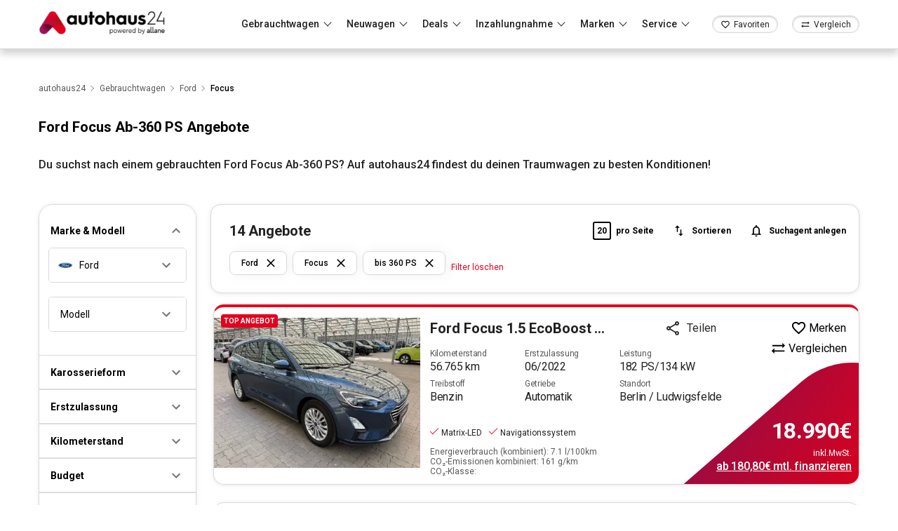

--- FILE ---
content_type: text/html; charset=utf-8
request_url: https://www.autohaus24.de/gebrauchtwagen/lst/ford/focus/ps_ab-360
body_size: 53665
content:
<!DOCTYPE html><html lang="de"><head><meta charSet="utf-8"/><meta name="viewport" content="width=device-width, initial-scale=1"/><link rel="preconnect" href="https://delivery.consentmanager.net"/><link rel="preconnect" href="https://cdn.consentmanager.net"/><link rel="preload" as="image" imageSrcSet="https://d1kk9unqqocbkj.cloudfront.net/_next/image?url=/logo/logo_by_allane.webp&amp;w=256&amp;q=75 1x, https://d1kk9unqqocbkj.cloudfront.net/_next/image?url=/logo/logo_by_allane.webp&amp;w=384&amp;q=75 2x"/><title>Ford Focus Ab-360 PS Gebrauchtwagen zu Top Konditionen | autohaus24</title><meta name="description" content="TOP Ford Focus Gebrauchtwagen Angebote Ab-360 PS mit 40 Jahren Erfahrung. Auf autohaus24 die besten Angebote finden."/><link rel="canonical" href="https://www.autohaus24.de/gebrauchtwagen/lst/ford/focus/ps_ab-360"/><meta name="robots" content="index, follow"/><link rel="preload" as="image" imageSrcSet="https://d1kk9unqqocbkj.cloudfront.net/_next/image?url=/images/15003999/scs_detail_view/01.jpg&amp;w=640&amp;q=75 1x, https://d1kk9unqqocbkj.cloudfront.net/_next/image?url=/images/15003999/scs_detail_view/01.jpg&amp;w=1080&amp;q=75 2x"/><meta name="next-head-count" content="10"/><script type="text/javascript" data-cmp-ab="1" src="https://cdn.consentmanager.net/delivery/autoblocking/2ecb88361119d.js" data-cmp-host="b.delivery.consentmanager.net" data-cmp-cdn="cdn.consentmanager.net" data-cmp-codesrc="1"></script><meta name="google-site-verification" content="svHyOgwdnthgTeFNm09xRj2-ruuk-dLrweqJOp6T9eY"/><link rel="preconnect" href="https://fonts.gstatic.com" crossorigin /><link rel="preload" href="/_next/static/css/15cfa4ba9264628e.css" as="style"/><link rel="stylesheet" href="/_next/static/css/15cfa4ba9264628e.css" data-n-g=""/><noscript data-n-css=""></noscript><script defer="" nomodule="" src="/_next/static/chunks/polyfills-c67a75d1b6f99dc8.js"></script><script defer="" src="/_next/static/chunks/9331.0bbcb43a412b35e3.js"></script><script src="/_next/static/chunks/webpack-24d2fbccd22dbb5b.js" defer=""></script><script src="/_next/static/chunks/framework-3c2b2ea11736477d.js" defer=""></script><script src="/_next/static/chunks/main-fdc93ded50e31d72.js" defer=""></script><script src="/_next/static/chunks/pages/_app-b3466951f2d3fff5.js" defer=""></script><script src="/_next/static/chunks/8202-3ffd16ea7ef80895.js" defer=""></script><script src="/_next/static/chunks/6246-22a8e7db299473b7.js" defer=""></script><script src="/_next/static/chunks/285-7395d133a74f0882.js" defer=""></script><script src="/_next/static/chunks/5198-85bd5e303e524c46.js" defer=""></script><script src="/_next/static/chunks/5148-47aeb0daa65f8c3c.js" defer=""></script><script src="/_next/static/chunks/7086-7e12c44dc635390e.js" defer=""></script><script src="/_next/static/chunks/1341-08f8512c1c2af114.js" defer=""></script><script src="/_next/static/chunks/5394-0dad86e9c1b72f90.js" defer=""></script><script src="/_next/static/chunks/6632-2738d681e4ccf8c6.js" defer=""></script><script src="/_next/static/chunks/1788-f96e6c12b16bd141.js" defer=""></script><script src="/_next/static/chunks/pages/gebrauchtwagen/lst/%5Bfilter%5D/%5Bbrand_filter%5D/%5Bbrand_model_filter%5D-fc473a899a84a0dd.js" defer=""></script><script src="/_next/static/N8pT0uZoTUNz_Upp0KZOz/_buildManifest.js" defer=""></script><script src="/_next/static/N8pT0uZoTUNz_Upp0KZOz/_ssgManifest.js" defer=""></script><style id="jss-server-side">html {
  box-sizing: border-box;
  -webkit-font-smoothing: antialiased;
  -moz-osx-font-smoothing: grayscale;
}
*, *::before, *::after {
  box-sizing: inherit;
}
strong, b {
  font-weight: 700;
}
body {
  color: rgba(0, 0, 0, 0.87);
  margin: 0;
  font-size: 0.875rem;
  font-family: "Roboto",sans-serif;
  font-weight: 400;
  line-height: 1.43;
  background-color: #fff;
}
@media print {
  body {
    background-color: #fff;
  }
}
  body::backdrop {
    background-color: #fff;
  }
  .MuiSvgIcon-root {
    fill: currentColor;
    width: 1em;
    height: 1em;
    display: inline-block;
    font-size: 1.5rem;
    transition: fill 200ms cubic-bezier(0.4, 0, 0.2, 1) 0ms;
    flex-shrink: 0;
    user-select: none;
  }
  .MuiSvgIcon-colorPrimary {
    color: #E4001E;
  }
  .MuiSvgIcon-colorSecondary {
    color: #E4001E;
  }
  .MuiSvgIcon-colorAction {
    color: rgba(0, 0, 0, 0.54);
  }
  .MuiSvgIcon-colorError {
    color: #ff1744;
  }
  .MuiSvgIcon-colorDisabled {
    color: rgba(0, 0, 0, 0.26);
  }
  .MuiSvgIcon-fontSizeInherit {
    font-size: inherit;
  }
  .MuiSvgIcon-fontSizeSmall {
    font-size: 1.25rem;
  }
  .MuiSvgIcon-fontSizeLarge {
    font-size: 2.1875rem;
  }
  .MuiButtonBase-root {
    color: inherit;
    border: 0;
    cursor: pointer;
    margin: 0;
    display: inline-flex;
    outline: 0;
    padding: 0;
    position: relative;
    align-items: center;
    user-select: none;
    border-radius: 0;
    vertical-align: middle;
    -moz-appearance: none;
    justify-content: center;
    text-decoration: none;
    background-color: transparent;
    -webkit-appearance: none;
    -webkit-tap-highlight-color: transparent;
  }
  .MuiButtonBase-root::-moz-focus-inner {
    border-style: none;
  }
  .MuiButtonBase-root.Mui-disabled {
    cursor: default;
    pointer-events: none;
  }
@media print {
  .MuiButtonBase-root {
    color-adjust: exact;
  }
}
  .MuiIconButton-root {
    flex: 0 0 auto;
    color: rgba(0, 0, 0, 0.54);
    padding: 12px;
    overflow: visible;
    font-size: 1.5rem;
    text-align: center;
    transition: background-color 150ms cubic-bezier(0.4, 0, 0.2, 1) 0ms;
    border-radius: 50%;
  }
  .MuiIconButton-root:hover {
    background-color: rgba(0, 0, 0, 0.04);
  }
  .MuiIconButton-root.Mui-disabled {
    color: rgba(0, 0, 0, 0.26);
    background-color: transparent;
  }
@media (hover: none) {
  .MuiIconButton-root:hover {
    background-color: transparent;
  }
}
  .MuiIconButton-edgeStart {
    margin-left: -12px;
  }
  .MuiIconButton-sizeSmall.MuiIconButton-edgeStart {
    margin-left: -3px;
  }
  .MuiIconButton-edgeEnd {
    margin-right: -12px;
  }
  .MuiIconButton-sizeSmall.MuiIconButton-edgeEnd {
    margin-right: -3px;
  }
  .MuiIconButton-colorInherit {
    color: inherit;
  }
  .MuiIconButton-colorPrimary {
    color: #E4001E;
  }
  .MuiIconButton-colorPrimary:hover {
    background-color: rgba(228, 0, 30, 0.04);
  }
@media (hover: none) {
  .MuiIconButton-colorPrimary:hover {
    background-color: transparent;
  }
}
  .MuiIconButton-colorSecondary {
    color: #E4001E;
  }
  .MuiIconButton-colorSecondary:hover {
    background-color: rgba(228, 0, 30, 0.04);
  }
@media (hover: none) {
  .MuiIconButton-colorSecondary:hover {
    background-color: transparent;
  }
}
  .MuiIconButton-sizeSmall {
    padding: 3px;
    font-size: 1.125rem;
  }
  .MuiIconButton-label {
    width: 100%;
    display: flex;
    align-items: inherit;
    justify-content: inherit;
  }
  .MuiBadge-root {
    display: inline-flex;
    position: relative;
    flex-shrink: 0;
    vertical-align: middle;
  }
  .MuiBadge-badge {
    height: 20px;
    display: flex;
    padding: 0 6px;
    z-index: 1;
    position: absolute;
    flex-wrap: wrap;
    font-size: 0.75rem;
    min-width: 20px;
    box-sizing: border-box;
    transition: transform 225ms cubic-bezier(0.4, 0, 0.2, 1) 0ms;
    align-items: center;
    font-family: "Roboto",sans-serif;
    font-weight: 500;
    line-height: 1;
    align-content: center;
    border-radius: 10px;
    flex-direction: row;
    justify-content: center;
  }
  .MuiBadge-colorPrimary {
    color: #fff;
    background-color: #E4001E;
  }
  .MuiBadge-colorSecondary {
    color: #fff;
    background-color: #E4001E;
  }
  .MuiBadge-colorError {
    color: #fff;
    background-color: #ff1744;
  }
  .MuiBadge-dot {
    height: 8px;
    padding: 0;
    min-width: 8px;
    border-radius: 4px;
  }
  .MuiBadge-anchorOriginTopRightRectangle {
    top: 0;
    right: 0;
    transform: scale(1) translate(50%, -50%);
    transform-origin: 100% 0%;
  }
  .MuiBadge-anchorOriginTopRightRectangle.MuiBadge-invisible {
    transform: scale(0) translate(50%, -50%);
  }
  .MuiBadge-anchorOriginTopRightRectangular {
    top: 0;
    right: 0;
    transform: scale(1) translate(50%, -50%);
    transform-origin: 100% 0%;
  }
  .MuiBadge-anchorOriginTopRightRectangular.MuiBadge-invisible {
    transform: scale(0) translate(50%, -50%);
  }
  .MuiBadge-anchorOriginBottomRightRectangle {
    right: 0;
    bottom: 0;
    transform: scale(1) translate(50%, 50%);
    transform-origin: 100% 100%;
  }
  .MuiBadge-anchorOriginBottomRightRectangle.MuiBadge-invisible {
    transform: scale(0) translate(50%, 50%);
  }
  .MuiBadge-anchorOriginBottomRightRectangular {
    right: 0;
    bottom: 0;
    transform: scale(1) translate(50%, 50%);
    transform-origin: 100% 100%;
  }
  .MuiBadge-anchorOriginBottomRightRectangular.MuiBadge-invisible {
    transform: scale(0) translate(50%, 50%);
  }
  .MuiBadge-anchorOriginTopLeftRectangle {
    top: 0;
    left: 0;
    transform: scale(1) translate(-50%, -50%);
    transform-origin: 0% 0%;
  }
  .MuiBadge-anchorOriginTopLeftRectangle.MuiBadge-invisible {
    transform: scale(0) translate(-50%, -50%);
  }
  .MuiBadge-anchorOriginTopLeftRectangular {
    top: 0;
    left: 0;
    transform: scale(1) translate(-50%, -50%);
    transform-origin: 0% 0%;
  }
  .MuiBadge-anchorOriginTopLeftRectangular.MuiBadge-invisible {
    transform: scale(0) translate(-50%, -50%);
  }
  .MuiBadge-anchorOriginBottomLeftRectangle {
    left: 0;
    bottom: 0;
    transform: scale(1) translate(-50%, 50%);
    transform-origin: 0% 100%;
  }
  .MuiBadge-anchorOriginBottomLeftRectangle.MuiBadge-invisible {
    transform: scale(0) translate(-50%, 50%);
  }
  .MuiBadge-anchorOriginBottomLeftRectangular {
    left: 0;
    bottom: 0;
    transform: scale(1) translate(-50%, 50%);
    transform-origin: 0% 100%;
  }
  .MuiBadge-anchorOriginBottomLeftRectangular.MuiBadge-invisible {
    transform: scale(0) translate(-50%, 50%);
  }
  .MuiBadge-anchorOriginTopRightCircle {
    top: 14%;
    right: 14%;
    transform: scale(1) translate(50%, -50%);
    transform-origin: 100% 0%;
  }
  .MuiBadge-anchorOriginTopRightCircle.MuiBadge-invisible {
    transform: scale(0) translate(50%, -50%);
  }
  .MuiBadge-anchorOriginTopRightCircular {
    top: 14%;
    right: 14%;
    transform: scale(1) translate(50%, -50%);
    transform-origin: 100% 0%;
  }
  .MuiBadge-anchorOriginTopRightCircular.MuiBadge-invisible {
    transform: scale(0) translate(50%, -50%);
  }
  .MuiBadge-anchorOriginBottomRightCircle {
    right: 14%;
    bottom: 14%;
    transform: scale(1) translate(50%, 50%);
    transform-origin: 100% 100%;
  }
  .MuiBadge-anchorOriginBottomRightCircle.MuiBadge-invisible {
    transform: scale(0) translate(50%, 50%);
  }
  .MuiBadge-anchorOriginBottomRightCircular {
    right: 14%;
    bottom: 14%;
    transform: scale(1) translate(50%, 50%);
    transform-origin: 100% 100%;
  }
  .MuiBadge-anchorOriginBottomRightCircular.MuiBadge-invisible {
    transform: scale(0) translate(50%, 50%);
  }
  .MuiBadge-anchorOriginTopLeftCircle {
    top: 14%;
    left: 14%;
    transform: scale(1) translate(-50%, -50%);
    transform-origin: 0% 0%;
  }
  .MuiBadge-anchorOriginTopLeftCircle.MuiBadge-invisible {
    transform: scale(0) translate(-50%, -50%);
  }
  .MuiBadge-anchorOriginTopLeftCircular {
    top: 14%;
    left: 14%;
    transform: scale(1) translate(-50%, -50%);
    transform-origin: 0% 0%;
  }
  .MuiBadge-anchorOriginTopLeftCircular.MuiBadge-invisible {
    transform: scale(0) translate(-50%, -50%);
  }
  .MuiBadge-anchorOriginBottomLeftCircle {
    left: 14%;
    bottom: 14%;
    transform: scale(1) translate(-50%, 50%);
    transform-origin: 0% 100%;
  }
  .MuiBadge-anchorOriginBottomLeftCircle.MuiBadge-invisible {
    transform: scale(0) translate(-50%, 50%);
  }
  .MuiBadge-anchorOriginBottomLeftCircular {
    left: 14%;
    bottom: 14%;
    transform: scale(1) translate(-50%, 50%);
    transform-origin: 0% 100%;
  }
  .MuiBadge-anchorOriginBottomLeftCircular.MuiBadge-invisible {
    transform: scale(0) translate(-50%, 50%);
  }
  .MuiBadge-invisible {
    transition: transform 195ms cubic-bezier(0.4, 0, 0.2, 1) 0ms;
  }
  .MuiButton-root {
    color: rgba(0, 0, 0, 0.87);
    padding: 6px 16px;
    font-size: 0.875rem;
    min-width: 64px;
    box-sizing: border-box;
    transition: background-color 250ms cubic-bezier(0.4, 0, 0.2, 1) 0ms,box-shadow 250ms cubic-bezier(0.4, 0, 0.2, 1) 0ms,border 250ms cubic-bezier(0.4, 0, 0.2, 1) 0ms;
    font-family: "Roboto",sans-serif;
    font-weight: 500;
    line-height: 1.75;
    border-radius: 4px;
    text-transform: uppercase;
  }
  .MuiButton-root:hover {
    text-decoration: none;
    background-color: rgba(0, 0, 0, 0.04);
  }
  .MuiButton-root.Mui-disabled {
    color: rgba(0, 0, 0, 0.26);
  }
@media (hover: none) {
  .MuiButton-root:hover {
    background-color: transparent;
  }
}
  .MuiButton-root:hover.Mui-disabled {
    background-color: transparent;
  }
  .MuiButton-label {
    width: 100%;
    display: inherit;
    align-items: inherit;
    justify-content: inherit;
  }
  .MuiButton-text {
    padding: 6px 8px;
  }
  .MuiButton-textPrimary {
    color: #E4001E;
  }
  .MuiButton-textPrimary:hover {
    background-color: rgba(228, 0, 30, 0.04);
  }
@media (hover: none) {
  .MuiButton-textPrimary:hover {
    background-color: transparent;
  }
}
  .MuiButton-textSecondary {
    color: #E4001E;
  }
  .MuiButton-textSecondary:hover {
    background-color: rgba(228, 0, 30, 0.04);
  }
@media (hover: none) {
  .MuiButton-textSecondary:hover {
    background-color: transparent;
  }
}
  .MuiButton-outlined {
    border: 1px solid rgba(0, 0, 0, 0.23);
    padding: 5px 15px;
  }
  .MuiButton-outlined.Mui-disabled {
    border: 1px solid rgba(0, 0, 0, 0.12);
  }
  .MuiButton-outlinedPrimary {
    color: #E4001E;
    border: 1px solid rgba(228, 0, 30, 0.5);
  }
  .MuiButton-outlinedPrimary:hover {
    border: 1px solid #E4001E;
    background-color: rgba(228, 0, 30, 0.04);
  }
@media (hover: none) {
  .MuiButton-outlinedPrimary:hover {
    background-color: transparent;
  }
}
  .MuiButton-outlinedSecondary {
    color: #E4001E;
    border: 2px solid #E4001E;
    -touch-ripple-props: [object Object];
  }
  .MuiButton-outlinedSecondary:hover {
    border: 2px solid #E4001E;
    background-color: rgba(228, 0, 30, 0.04);
  }
  .MuiButton-outlinedSecondary.Mui-disabled {
    border: 1px solid rgba(0, 0, 0, 0.26);
  }
@media (hover: none) {
  .MuiButton-outlinedSecondary:hover {
    background-color: transparent;
  }
}
  .MuiButton-contained {
    color: rgba(0, 0, 0, 0.87);
    box-shadow: 0px 3px 1px -2px rgba(0,0,0,0.2),0px 2px 2px 0px rgba(0,0,0,0.14),0px 1px 5px 0px rgba(0,0,0,0.12);
    background-color: #e0e0e0;
  }
  .MuiButton-contained:hover {
    box-shadow: 0px 2px 4px -1px rgba(0,0,0,0.2),0px 4px 5px 0px rgba(0,0,0,0.14),0px 1px 10px 0px rgba(0,0,0,0.12);
    background-color: #d5d5d5;
  }
  .MuiButton-contained.Mui-focusVisible {
    box-shadow: 0px 3px 5px -1px rgba(0,0,0,0.2),0px 6px 10px 0px rgba(0,0,0,0.14),0px 1px 18px 0px rgba(0,0,0,0.12);
  }
  .MuiButton-contained:active {
    box-shadow: 0px 5px 5px -3px rgba(0,0,0,0.2),0px 8px 10px 1px rgba(0,0,0,0.14),0px 3px 14px 2px rgba(0,0,0,0.12);
  }
  .MuiButton-contained.Mui-disabled {
    color: rgba(0, 0, 0, 0.26);
    box-shadow: none;
    background-color: rgba(0, 0, 0, 0.12);
  }
@media (hover: none) {
  .MuiButton-contained:hover {
    box-shadow: 0px 3px 1px -2px rgba(0,0,0,0.2),0px 2px 2px 0px rgba(0,0,0,0.14),0px 1px 5px 0px rgba(0,0,0,0.12);
    background-color: #e0e0e0;
  }
}
  .MuiButton-contained:hover.Mui-disabled {
    background-color: rgba(0, 0, 0, 0.12);
  }
  .MuiButton-containedPrimary {
    color: #fff;
    background-color: #E4001E;
  }
  .MuiButton-containedPrimary:hover {
    background-color: rgb(159, 0, 21);
  }
@media (hover: none) {
  .MuiButton-containedPrimary:hover {
    background-color: #E4001E;
  }
}
  .MuiButton-containedSecondary {
    color: #fff;
    background-color: #E4001E;
  }
  .MuiButton-containedSecondary:hover {
    background-color: rgb(159, 0, 21);
  }
@media (hover: none) {
  .MuiButton-containedSecondary:hover {
    background-color: #E4001E;
  }
}
  .MuiButton-disableElevation {
    box-shadow: none;
  }
  .MuiButton-disableElevation:hover {
    box-shadow: none;
  }
  .MuiButton-disableElevation.Mui-focusVisible {
    box-shadow: none;
  }
  .MuiButton-disableElevation:active {
    box-shadow: none;
  }
  .MuiButton-disableElevation.Mui-disabled {
    box-shadow: none;
  }
  .MuiButton-colorInherit {
    color: inherit;
    border-color: currentColor;
  }
  .MuiButton-textSizeSmall {
    padding: 4px 5px;
    font-size: 0.8125rem;
  }
  .MuiButton-textSizeLarge {
    padding: 8px 11px;
    font-size: 0.9375rem;
  }
  .MuiButton-outlinedSizeSmall {
    padding: 3px 9px;
    font-size: 0.8125rem;
  }
  .MuiButton-outlinedSizeLarge {
    padding: 7px 21px;
    font-size: 0.9375rem;
  }
  .MuiButton-containedSizeSmall {
    padding: 4px 10px;
    font-size: 0.8125rem;
  }
  .MuiButton-containedSizeLarge {
    padding: 8px 22px;
    font-size: 0.9375rem;
  }
  .MuiButton-fullWidth {
    width: 100%;
  }
  .MuiButton-startIcon {
    display: inherit;
    margin-left: -4px;
    margin-right: 8px;
  }
  .MuiButton-startIcon.MuiButton-iconSizeSmall {
    margin-left: -2px;
  }
  .MuiButton-endIcon {
    display: inherit;
    margin-left: 8px;
    margin-right: -4px;
  }
  .MuiButton-endIcon.MuiButton-iconSizeSmall {
    margin-right: -2px;
  }
  .MuiButton-iconSizeSmall > *:first-child {
    font-size: 18px;
  }
  .MuiButton-iconSizeMedium > *:first-child {
    font-size: 20px;
  }
  .MuiButton-iconSizeLarge > *:first-child {
    font-size: 22px;
  }
  .MuiDrawer-docked {
    flex: 0 0 auto;
  }
  .MuiDrawer-paper {
    top: 0;
    flex: 1 0 auto;
    height: 100%;
    display: flex;
    outline: 0;
    z-index: 1200;
    position: fixed;
    overflow-y: auto;
    flex-direction: column;
    -webkit-overflow-scrolling: touch;
  }
  .MuiDrawer-paperAnchorLeft {
    left: 0;
    right: auto;
  }
  .MuiDrawer-paperAnchorRight {
    left: auto;
    right: 0;
  }
  .MuiDrawer-paperAnchorTop {
    top: 0;
    left: 0;
    right: 0;
    bottom: auto;
    height: auto;
    max-height: 100%;
  }
  .MuiDrawer-paperAnchorBottom {
    top: auto;
    left: 0;
    right: 0;
    bottom: 0;
    height: auto;
    max-height: 100%;
  }
  .MuiDrawer-paperAnchorDockedLeft {
    border-right: 1px solid rgba(0, 0, 0, 0.12);
  }
  .MuiDrawer-paperAnchorDockedTop {
    border-bottom: 1px solid rgba(0, 0, 0, 0.12);
  }
  .MuiDrawer-paperAnchorDockedRight {
    border-left: 1px solid rgba(0, 0, 0, 0.12);
  }
  .MuiDrawer-paperAnchorDockedBottom {
    border-top: 1px solid rgba(0, 0, 0, 0.12);
  }
  .MuiPopover-paper {
    outline: 0;
    position: absolute;
    max-width: calc(100% - 32px);
    min-width: 16px;
    max-height: calc(100% - 32px);
    min-height: 16px;
    overflow-x: hidden;
    overflow-y: auto;
  }
  .MuiMenu-paper {
    max-height: calc(100% - 96px);
    -webkit-overflow-scrolling: touch;
  }
  .MuiMenu-list {
    outline: 0;
  }
  .MuiSnackbar-root {
    left: 8px;
    right: 8px;
    display: flex;
    z-index: 1400;
    position: fixed;
    align-items: center;
    justify-content: center;
  }
  .MuiSnackbar-anchorOriginTopCenter {
    top: 8px;
  }
@media (min-width:600px) {
  .MuiSnackbar-anchorOriginTopCenter {
    top: 24px;
    left: 50%;
    right: auto;
    transform: translateX(-50%);
  }
}
  .MuiSnackbar-anchorOriginBottomCenter {
    bottom: 8px;
  }
@media (min-width:600px) {
  .MuiSnackbar-anchorOriginBottomCenter {
    left: 50%;
    right: auto;
    bottom: 24px;
    transform: translateX(-50%);
  }
}
  .MuiSnackbar-anchorOriginTopRight {
    top: 8px;
    justify-content: flex-end;
  }
@media (min-width:600px) {
  .MuiSnackbar-anchorOriginTopRight {
    top: 24px;
    left: auto;
    right: 24px;
  }
}
  .MuiSnackbar-anchorOriginBottomRight {
    bottom: 8px;
    justify-content: flex-end;
  }
@media (min-width:600px) {
  .MuiSnackbar-anchorOriginBottomRight {
    left: auto;
    right: 24px;
    bottom: 24px;
  }
}
  .MuiSnackbar-anchorOriginTopLeft {
    top: 8px;
    justify-content: flex-start;
  }
@media (min-width:600px) {
  .MuiSnackbar-anchorOriginTopLeft {
    top: 24px;
    left: 24px;
    right: auto;
  }
}
  .MuiSnackbar-anchorOriginBottomLeft {
    bottom: 8px;
    justify-content: flex-start;
  }
@media (min-width:600px) {
  .MuiSnackbar-anchorOriginBottomLeft {
    left: 24px;
    right: auto;
    bottom: 24px;
  }
}
  .MuiPaginationItem-root {
    color: rgba(0, 0, 0, 0.87);
    height: 32px;
    margin: 0 3px;
    padding: 0 6px;
    font-size: 0.875rem;
    min-width: 32px;
    box-sizing: border-box;
    text-align: center;
    font-family: "Roboto",sans-serif;
    font-weight: 400;
    line-height: 1.43;
    border-radius: 16px;
  }
  .MuiPaginationItem-page {
    transition: color 250ms cubic-bezier(0.4, 0, 0.2, 1) 0ms,background-color 250ms cubic-bezier(0.4, 0, 0.2, 1) 0ms;
  }
  .MuiPaginationItem-page:hover {
    background-color: rgba(0, 0, 0, 0.04);
  }
  .MuiPaginationItem-page.Mui-focusVisible {
    background-color: rgba(0, 0, 0, 0.12);
  }
  .MuiPaginationItem-page.Mui-selected {
    background-color: rgba(0, 0, 0, 0.08);
  }
  .MuiPaginationItem-page.Mui-disabled {
    opacity: 0.38;
  }
  .MuiPaginationItem-page.Mui-selected:hover, .MuiPaginationItem-page.Mui-selected.Mui-focusVisible {
    background-color: rgba(0, 0, 0, 0.12);
  }
  .MuiPaginationItem-page.Mui-selected.Mui-disabled {
    color: rgba(0, 0, 0, 0.26);
    opacity: 1;
    background-color: rgba(0, 0, 0, 0.08);
  }
@media (hover: none) {
  .MuiPaginationItem-page.Mui-selected:hover, .MuiPaginationItem-page.Mui-selected.Mui-focusVisible {
    background-color: rgba(0, 0, 0, 0.08);
  }
}
@media (hover: none) {
  .MuiPaginationItem-page:hover {
    background-color: transparent;
  }
}
  .MuiPaginationItem-sizeSmall {
    height: 26px;
    margin: 0 1px;
    padding: 0 4px;
    min-width: 26px;
    border-radius: 13px;
  }
  .MuiPaginationItem-sizeSmall .MuiPaginationItem-icon {
    font-size: 1.125rem;
  }
  .MuiPaginationItem-sizeLarge {
    height: 40px;
    padding: 0 10px;
    font-size: 0.9375rem;
    min-width: 40px;
    border-radius: 20px;
  }
  .MuiPaginationItem-sizeLarge .MuiPaginationItem-icon {
    font-size: 1.375rem;
  }
  .MuiPaginationItem-textPrimary.Mui-selected {
    color: #fff;
    background-color: #E4001E;
  }
  .MuiPaginationItem-textPrimary.Mui-selected:hover, .MuiPaginationItem-textPrimary.Mui-selected.Mui-focusVisible {
    background-color: rgb(159, 0, 21);
  }
  .MuiPaginationItem-textPrimary.Mui-selected.Mui-disabled {
    color: rgba(0, 0, 0, 0.26);
  }
@media (hover: none) {
  .MuiPaginationItem-textPrimary.Mui-selected:hover, .MuiPaginationItem-textPrimary.Mui-selected.Mui-focusVisible {
    background-color: #E4001E;
  }
}
  .MuiPaginationItem-textSecondary.Mui-selected {
    color: #fff;
    background-color: #E4001E;
  }
  .MuiPaginationItem-textSecondary.Mui-selected:hover, .MuiPaginationItem-textSecondary.Mui-selected.Mui-focusVisible {
    background-color: rgb(159, 0, 21);
  }
  .MuiPaginationItem-textSecondary.Mui-selected.Mui-disabled {
    color: rgba(0, 0, 0, 0.26);
  }
@media (hover: none) {
  .MuiPaginationItem-textSecondary.Mui-selected:hover, .MuiPaginationItem-textSecondary.Mui-selected.Mui-focusVisible {
    background-color: #E4001E;
  }
}
  .MuiPaginationItem-outlined {
    border: 1px solid rgba(0, 0, 0, 0.23);
  }
  .MuiPaginationItem-outlined.Mui-selected.Mui-disabled {
    border: 1px solid rgba(0, 0, 0, 0.12);
  }
  .MuiPaginationItem-outlinedPrimary.Mui-selected {
    color: #E4001E;
    border: 1px solid rgba(228, 0, 30, 0.5);
    background-color: rgba(228, 0, 30, 0.12);
  }
  .MuiPaginationItem-outlinedPrimary.Mui-selected:hover, .MuiPaginationItem-outlinedPrimary.Mui-selected.Mui-focusVisible {
    background-color: rgba(228, 0, 30, 0.16);
  }
  .MuiPaginationItem-outlinedPrimary.Mui-selected.Mui-disabled {
    color: rgba(0, 0, 0, 0.26);
  }
@media (hover: none) {
  .MuiPaginationItem-outlinedPrimary.Mui-selected:hover, .MuiPaginationItem-outlinedPrimary.Mui-selected.Mui-focusVisible {
    background-color: transparent;
  }
}
  .MuiPaginationItem-outlinedSecondary.Mui-selected {
    color: #E4001E;
    border: 1px solid rgba(228, 0, 30, 0.5);
    background-color: rgba(228, 0, 30, 0.12);
  }
  .MuiPaginationItem-outlinedSecondary.Mui-selected:hover, .MuiPaginationItem-outlinedSecondary.Mui-selected.Mui-focusVisible {
    background-color: rgba(228, 0, 30, 0.16);
  }
  .MuiPaginationItem-outlinedSecondary.Mui-selected.Mui-disabled {
    color: rgba(0, 0, 0, 0.26);
  }
@media (hover: none) {
  .MuiPaginationItem-outlinedSecondary.Mui-selected:hover, .MuiPaginationItem-outlinedSecondary.Mui-selected.Mui-focusVisible {
    background-color: transparent;
  }
}
  .MuiPaginationItem-rounded {
    border-radius: 4px;
  }
  .MuiPaginationItem-ellipsis {
    height: auto;
  }
  .MuiPaginationItem-ellipsis.Mui-disabled {
    opacity: 0.38;
  }
  .MuiPaginationItem-icon {
    margin: 0 -8px;
    font-size: 1.25rem;
  }
  .MuiPagination-ul {
    margin: 0;
    display: flex;
    padding: 0;
    flex-wrap: wrap;
    list-style: none;
    align-items: center;
  }</style><style data-styled="" data-styled-version="5.3.5">.eFWkQy{position:relative;margin-left:20px;-webkit-align-self:stretch;-ms-flex-item-align:stretch;align-self:stretch;display:-webkit-box;display:-webkit-flex;display:-ms-flexbox;display:flex;-webkit-align-items:center;-webkit-box-align:center;-ms-flex-align:center;align-items:center;}/*!sc*/
@media (max-width:1200px){.eFWkQy{margin-right:auto;}}/*!sc*/
@media (max-width:575px){.eFWkQy{margin-left:16px;}}/*!sc*/
.eFWkQy:before{content:'';position:absolute;border-radius:25%;height:3px;bottom:0;width:100%;-webkit-transform-origin:0 50%;-ms-transform-origin:0 50%;transform-origin:0 50%;-webkit-transform:scaleX(0);-ms-transform:scaleX(0);transform:scaleX(0);-webkit-transition:-webkit-transform 0.35s;-webkit-transition:transform 0.35s;transition:transform 0.35s;background-color:#E00424;}/*!sc*/
.eFWkQy:hover:before,.eFWkQy:active:before,.eFWkQy:focus:before{-webkit-transform:scaleX(1);-ms-transform:scaleX(1);transform:scaleX(1);}/*!sc*/
.eFWkQy .fav-link{height:25px;border:1px solid #DCD8D8;border-radius:25px;background-color:#FFFFFF;font-size:14px;box-shadow:inset 0 1px 3px 0 rgba(0,0,0,0.22);display:-webkit-box;display:-webkit-flex;display:-ms-flexbox;display:flex;-webkit-box-pack:space-around;-webkit-justify-content:space-around;-ms-flex-pack:space-around;justify-content:space-around;-webkit-align-items:center;-webkit-box-align:center;-ms-flex-align:center;align-items:center;cursor:pointer;padding:4px 11px 3px;}/*!sc*/
@media (max-width:768px){.eFWkQy .fav-link{padding:4px 5px 3px;}}/*!sc*/
.eFWkQy .fav-link span{margin-left:5px;font-size:12px;}/*!sc*/
@media (max-width:768px){.eFWkQy .fav-link span{display:none;}}/*!sc*/
@media (max-width:1200px){.eFWkQy .fav-link{margin-left:0;}}/*!sc*/
data-styled.g4[id="sc-e23fc85f-0"]{content:"eFWkQy,"}/*!sc*/
.fLikEH{position:relative;margin-left:20px;-webkit-align-self:stretch;-ms-flex-item-align:stretch;align-self:stretch;display:-webkit-box;display:-webkit-flex;display:-ms-flexbox;display:flex;-webkit-align-items:center;-webkit-box-align:center;-ms-flex-align:center;align-items:center;}/*!sc*/
@media (max-width:575px){.fLikEH{margin-left:0;}}/*!sc*/
.fLikEH:before{content:'';position:absolute;border-radius:25%;height:3px;bottom:0;width:100%;-webkit-transform-origin:0 50%;-ms-transform-origin:0 50%;transform-origin:0 50%;-webkit-transform:scaleX(0);-ms-transform:scaleX(0);transform:scaleX(0);-webkit-transition:-webkit-transform 0.35s;-webkit-transition:transform 0.35s;transition:transform 0.35s;background-color:#E00424;}/*!sc*/
.fLikEH:hover:before,.fLikEH:active:before,.fLikEH:focus:before{-webkit-transform:scaleX(1);-ms-transform:scaleX(1);transform:scaleX(1);}/*!sc*/
.fLikEH .MuiBadge-colorError{background-color:rgb(87,195,153);}/*!sc*/
.fLikEH .fav-link{height:25px;border:1px solid #DCD8D8;border-radius:25px;background-color:#FFFFFF;font-size:14px;box-shadow:inset 0 1px 3px 0 rgba(0,0,0,0.22);display:-webkit-box;display:-webkit-flex;display:-ms-flexbox;display:flex;-webkit-box-pack:space-around;-webkit-justify-content:space-around;-ms-flex-pack:space-around;justify-content:space-around;-webkit-align-items:center;-webkit-box-align:center;-ms-flex-align:center;align-items:center;cursor:pointer;padding:4px 11px 3px;}/*!sc*/
@media (max-width:768px){.fLikEH .fav-link{padding:4px 5px 3px;}}/*!sc*/
.fLikEH .fav-link span{margin-left:5px;font-size:12px;}/*!sc*/
@media (max-width:768px){.fLikEH .fav-link span{display:none;}}/*!sc*/
@media (max-width:1200px){.fLikEH .fav-link{margin-left:0;}}/*!sc*/
data-styled.g5[id="sc-c678e9b7-0"]{content:"fLikEH,"}/*!sc*/
.TojsN{position:relative;z-index:1300;background-color:#fff;box-shadow:0 7px 10px 0 rgba(0,0,0,0.18);width:100%;top:0;left:0;}/*!sc*/
.TojsN .header-wrapper{border-bottom:1px solid #DCD8D8;position:relative;height:70px;display:-webkit-box;display:-webkit-flex;display:-ms-flexbox;display:flex;-webkit-box-pack:center;-webkit-justify-content:center;-ms-flex-pack:center;justify-content:center;-webkit-align-items:center;-webkit-box-align:center;-ms-flex-align:center;align-items:center;}/*!sc*/
.TojsN .header-inner{display:-webkit-box;display:-webkit-flex;display:-ms-flexbox;display:flex;-webkit-box-pack:justify;-webkit-justify-content:space-between;-ms-flex-pack:justify;justify-content:space-between;-webkit-align-items:center;-webkit-box-align:center;-ms-flex-align:center;align-items:center;}/*!sc*/
@media (max-width:1200px){.TojsN .header-inner{-webkit-flex-direction:row-reverse;-ms-flex-direction:row-reverse;flex-direction:row-reverse;}}/*!sc*/
.TojsN .collapse-child-wrapper{overflow:hidden;-webkit-transition:height 0.3s;transition:height 0.3s;}/*!sc*/
.TojsN .nav-buttons{display:-webkit-box;display:-webkit-flex;display:-ms-flexbox;display:flex;-webkit-align-items:center;-webkit-box-align:center;-ms-flex-align:center;align-items:center;padding-left:15px;margin-left:auto;-webkit-flex:1;-ms-flex:1;flex:1;-webkit-box-pack:end;-webkit-justify-content:flex-end;-ms-flex-pack:end;justify-content:flex-end;}/*!sc*/
@media (max-width:1200px){.TojsN .nav-buttons{display:none!important;}}/*!sc*/
.TojsN .nav-buttons span{margin-right:9px;margin-left:9px;font-size:14px;cursor:pointer;font-size:14px;font-weight:500;-webkit-letter-spacing:0;-moz-letter-spacing:0;-ms-letter-spacing:0;letter-spacing:0;line-height:19px;}/*!sc*/
.TojsN .nav-buttons span a{height:100%;display:-webkit-box;display:-webkit-flex;display:-ms-flexbox;display:flex;-webkit-align-items:center;-webkit-box-align:center;-ms-flex-align:center;align-items:center;}/*!sc*/
.TojsN .nav-buttons span a:before{content:'';position:absolute;border-radius:25%;height:3px;bottom:0;width:100%;-webkit-transform-origin:0 50%;-ms-transform-origin:0 50%;transform-origin:0 50%;-webkit-transform:scaleX(0);-ms-transform:scaleX(0);transform:scaleX(0);-webkit-transition:-webkit-transform 0.35s;-webkit-transition:transform 0.35s;transition:transform 0.35s;background-color:#E00424;}/*!sc*/
.TojsN .nav-buttons span a:hover:before,.TojsN .nav-buttons span a:active:before,.TojsN .nav-buttons span a:focus:before{-webkit-transform:scaleX(1);-ms-transform:scaleX(1);transform:scaleX(1);}/*!sc*/
.TojsN .nav-buttons .collapse-toggle-button{position:relative;display:-webkit-box;display:-webkit-flex;display:-ms-flexbox;display:flex;-webkit-align-items:center;-webkit-box-align:center;-ms-flex-align:center;align-items:center;height:70px;}/*!sc*/
.TojsN .nav-buttons .collapse-toggle-button a{-webkit-text-decoration:none;text-decoration:none;color:inherit;}/*!sc*/
.TojsN .nav-buttons .collapse-toggle-button:before{content:'';position:absolute;border-radius:25%;height:3px;bottom:0;width:100%;-webkit-transform-origin:0 50%;-ms-transform-origin:0 50%;transform-origin:0 50%;-webkit-transform:scaleX(0);-ms-transform:scaleX(0);transform:scaleX(0);-webkit-transition:-webkit-transform 0.35s;-webkit-transition:transform 0.35s;transition:transform 0.35s;background-color:#E00424;}/*!sc*/
.TojsN .nav-buttons .collapse-toggle-button:after{content:'';position:relative;top:-3px;width:8px;height:8px;margin-left:8px;margin-right:5px;border-right:1px solid #333333;border-bottom:1px solid #333333;-webkit-transform:rotate(45deg);-ms-transform:rotate(45deg);transform:rotate(45deg);-webkit-transition:-webkit-transform .2s;-webkit-transition:transform .2s;transition:transform .2s;}/*!sc*/
.TojsN .nav-buttons .collapse-toggle-button.active:before{-webkit-transform:scaleX(1);-ms-transform:scaleX(1);transform:scaleX(1);}/*!sc*/
.TojsN .nav-buttons .collapse-toggle-button.active:after{-webkit-transform:rotate(-135deg);-ms-transform:rotate(-135deg);transform:rotate(-135deg);top:1px;}/*!sc*/
.TojsN .logo-link{width:185px;}/*!sc*/
.TojsN .logo-link img{max-width:100%;}/*!sc*/
@media (max-width:1200px){.TojsN .logo-link{position:absolute;left:50%;-webkit-transform:translateX(-50%);-ms-transform:translateX(-50%);transform:translateX(-50%);width:170px;}}/*!sc*/
@media (max-width:576px){.TojsN .logo-link{width:125px;}}/*!sc*/
.TojsN .collapse-container{box-shadow:0 7px 10px 0 rgba(0,0,0,0.18);position:absolute;left:0;top:100%;width:100%;z-index:2;background:#fff;}/*!sc*/
data-styled.g6[id="sc-63c13b0c-0"]{content:"TojsN,"}/*!sc*/
.flCXYD{display:-webkit-box;display:-webkit-flex;display:-ms-flexbox;display:flex;-webkit-flex-direction:column;-ms-flex-direction:column;flex-direction:column;-webkit-box-pack:justify;-webkit-justify-content:space-between;-ms-flex-pack:justify;justify-content:space-between;height:100%;}/*!sc*/
.flCXYD .links-inner{padding-bottom:16px;display:-webkit-box;display:-webkit-flex;display:-ms-flexbox;display:flex;-webkit-flex-wrap:wrap;-ms-flex-wrap:wrap;flex-wrap:wrap;-webkit-box-pack:start;-webkit-justify-content:start;-ms-flex-pack:start;justify-content:start;-webkit-column-gap:40px;column-gap:40px;}/*!sc*/
.flCXYD .links-inner a{padding-top:20px;cursor:pointer;-webkit-flex-direction:column;-ms-flex-direction:column;flex-direction:column;-webkit-flex-wrap:wrap;-ms-flex-wrap:wrap;flex-wrap:wrap;display:-webkit-box;display:-webkit-flex;display:-ms-flexbox;display:flex;color:#000000;font-size:14px;font-weight:500;-webkit-letter-spacing:0;-moz-letter-spacing:0;-ms-letter-spacing:0;letter-spacing:0;line-height:28px;-webkit-text-decoration:none;text-decoration:none;-webkit-transition:opacity .35s;transition:opacity .35s;position:relative;}/*!sc*/
.flCXYD .links-inner a span.link-title{position:relative;display:inline-block;white-space:nowrap;margin-right:auto;}/*!sc*/
.flCXYD .links-inner a span.link-desc{display:block;color:#595959;font-size:12px;font-weight:500;-webkit-letter-spacing:0;-moz-letter-spacing:0;-ms-letter-spacing:0;letter-spacing:0;white-space:pre-wrap;line-height:16px;}/*!sc*/
.flCXYD .links-inner a:not(.with-icon) .link-title:before{content:'';position:absolute;border-radius:25%;height:2px;bottom:2px;width:100%;-webkit-transform-origin:0 50%;-ms-transform-origin:0 50%;transform-origin:0 50%;-webkit-transform:scaleX(0);-ms-transform:scaleX(0);transform:scaleX(0);-webkit-transition:-webkit-transform 0.35s;-webkit-transition:transform 0.35s;transition:transform 0.35s;background-color:#E00424;}/*!sc*/
.flCXYD .links-inner a:hover .link-title:before,.flCXYD .links-inner a:active .link-title:before,.flCXYD .links-inner a:focus .link-title:before{-webkit-transform:scaleX(1);-ms-transform:scaleX(1);transform:scaleX(1);}/*!sc*/
.flCXYD .links-inner a:hover.with-icon,.flCXYD .links-inner a:active.with-icon,.flCXYD .links-inner a:focus.with-icon{opacity:.65;}/*!sc*/
.flCXYD .links-inner .with-icon{display:-webkit-box;display:-webkit-flex;display:-ms-flexbox;display:flex;-webkit-align-items:center;-webkit-box-align:center;-ms-flex-align:center;align-items:center;-webkit-box-pack:center;-webkit-justify-content:center;-ms-flex-pack:center;justify-content:center;-webkit-flex-direction:column;-ms-flex-direction:column;flex-direction:column;margin-right:0;width:126px;}/*!sc*/
.flCXYD .links-inner .with-icon img{max-width:70%;height:46px;margin-bottom:7px;}/*!sc*/
.flCXYD .links-icons{background-color:#F2F2F2;}/*!sc*/
.flCXYD .links-icons .links-icons-list{height:30px;display:-webkit-box;display:-webkit-flex;display:-ms-flexbox;display:flex;-webkit-align-items:center;-webkit-box-align:center;-ms-flex-align:center;align-items:center;color:#191919;font-size:12px;list-style:none;padding-left:0;margin-bottom:0;}/*!sc*/
.flCXYD .links-icons .links-icons-list li{display:block;margin-right:40px;}/*!sc*/
.flCXYD .links-icons .links-icons-list li .list-icon{color:#333;}/*!sc*/
data-styled.g8[id="sc-63c13b0c-2"]{content:"flCXYD,"}/*!sc*/
.gMyjli{outline:none!important;display:none!important;}/*!sc*/
@media (max-width:1200px){.gMyjli{display:initial!important;}}/*!sc*/
.gMyjli.active .open-lines{width:20px;height:20px;position:relative;}/*!sc*/
.gMyjli.active .open-lines span{position:absolute;top:50%;}/*!sc*/
.gMyjli.active .open-lines span:nth-child(1){display:none;}/*!sc*/
.gMyjli.active .open-lines span:nth-child(2){width:100%;-webkit-transform:rotate(45deg);-ms-transform:rotate(45deg);transform:rotate(45deg);}/*!sc*/
.gMyjli.active .open-lines span:nth-child(3){width:100%;-webkit-transform:rotate(-45deg);-ms-transform:rotate(-45deg);transform:rotate(-45deg);}/*!sc*/
.gMyjli .open-lines{display:-webkit-box;display:-webkit-flex;display:-ms-flexbox;display:flex;-webkit-flex-direction:column;-ms-flex-direction:column;flex-direction:column;-webkit-box-pack:justify;-webkit-justify-content:space-between;-ms-flex-pack:justify;justify-content:space-between;height:14px;width:26px;}/*!sc*/
.gMyjli .open-lines span{display:block;height:1px;background-color:#000000;}/*!sc*/
.gMyjli .open-lines span:nth-child(2){width:15px;}/*!sc*/
.gMyjli .open-lines span:nth-child(3){width:21px;}/*!sc*/
data-styled.g9[id="sc-63c13b0c-3"]{content:"gMyjli,"}/*!sc*/
.fEsaGk{box-sizing:border-box;z-index:10!important;position:fixed;inset:0px;top:70px;display:none;z-index:10!important;}/*!sc*/
.fEsaGk.active{display:block;}/*!sc*/
.fEsaGk .background-drop{top:0;left:0;right:0;bottom:0;display:-webkit-box;display:-webkit-flex;display:-ms-flexbox;display:flex;z-index:-1;position:absolute;-webkit-align-items:center;-webkit-box-align:center;-ms-flex-align:center;align-items:center;-webkit-box-pack:center;-webkit-justify-content:center;-ms-flex-pack:center;justify-content:center;background-color:rgba(0,0,0,0.5);-webkit-tap-highlight-color:transparent;}/*!sc*/
.fEsaGk .background-paper{top:0;-webkit-flex:1 0 auto;-ms-flex:1 0 auto;flex:1 0 auto;height:100%;display:-webkit-box;display:-webkit-flex;display:-ms-flexbox;display:flex;outline:0;z-index:1200;position:absolute;overflow-y:auto;-webkit-flex-direction:column;-ms-flex-direction:column;flex-direction:column;left:0;right:auto;color:rgba(0,0,0,0.87);-webkit-transition:box-shadow 300ms cubic-bezier(0.4,0,0.2,1) 0ms;transition:box-shadow 300ms cubic-bezier(0.4,0,0.2,1) 0ms;background-color:#fff;}/*!sc*/
.fEsaGk .header-stub{min-height:70px;margin-bottom:30px;}/*!sc*/
.fEsaGk .offset-helper{padding-top:30px;height:100%;padding-left:calc((100vw - 960px) / 2);}/*!sc*/
@media (max-width:991px){.fEsaGk .offset-helper{padding-left:calc((100vw - 720px) / 2);}}/*!sc*/
@media (max-width:767px){.fEsaGk .offset-helper{padding-left:calc((100vw - 540px) / 2);}}/*!sc*/
@media (max-width:575px){.fEsaGk .offset-helper{padding-left:0;}}/*!sc*/
.fEsaGk .menu-content{margin-left:15px;margin-right:55px;width:450px;height:100%;display:-webkit-box;display:-webkit-flex;display:-ms-flexbox;display:flex;-webkit-flex-direction:column;-ms-flex-direction:column;flex-direction:column;position:relative;}/*!sc*/
.fEsaGk .menu-content .tab-name{width:100%;display:block;}/*!sc*/
.fEsaGk .menu-content-item .sub-menu{display:none;background-color:#fff;}/*!sc*/
.fEsaGk .menu-content-item.active{position:absolute;left:0;top:0;z-index:1;padding-top:0!important;padding-left:0!important;border-bottom:none;}/*!sc*/
.fEsaGk .menu-content-item.active .tab-name,.fEsaGk .menu-content-item.active:before,.fEsaGk .menu-content-item.active:after{display:none;}/*!sc*/
.fEsaGk .menu-content-item.active .sub-menu{display:block;}/*!sc*/
@media (max-width:575px){.fEsaGk .menu-content{min-width:320px;margin-right:0;margin-left:0;width:100vw;max-width:100%;}}/*!sc*/
.fEsaGk .sub-menu-container{display:-webkit-box;display:-webkit-flex;display:-ms-flexbox;display:flex;-webkit-flex-direction:column;-ms-flex-direction:column;flex-direction:column;}/*!sc*/
.fEsaGk .btn-back{color:#000000;font-size:16px;font-weight:bold;line-height:28px;display:inline-block;position:relative;padding-left:25px;cursor:pointer;margin-bottom:30px;}/*!sc*/
.fEsaGk .btn-back:before{content:'';position:absolute;width:10px;height:10px;left:0;top:50%;border-right:1px solid;border-top:1px solid;-webkit-transform:translateY(-50%) rotate(-135deg);-ms-transform:translateY(-50%) rotate(-135deg);transform:translateY(-50%) rotate(-135deg);}/*!sc*/
.fEsaGk .info-links-container{margin-top:auto;padding-top:24px;}/*!sc*/
.fEsaGk .info-icons-list{width:auto;display:-webkit-box;display:-webkit-flex;display:-ms-flexbox;display:flex;-webkit-flex-direction:column;-ms-flex-direction:column;flex-direction:column;-webkit-align-items:flex-start;-webkit-box-align:flex-start;-ms-flex-align:flex-start;align-items:flex-start;color:#fff;font-size:12px;list-style:none;border-radius:12px;margin:30px 15px;background:linear-gradient(90deg,#A41A23 0%,#D70723 46.73%,#AB135B 100%);padding:30px;}/*!sc*/
.fEsaGk .info-icons-list li{display:-webkit-box;display:-webkit-flex;display:-ms-flexbox;display:flex;-webkit-align-items:center;-webkit-box-align:center;-ms-flex-align:center;align-items:center;}/*!sc*/
.fEsaGk .info-icons-list li:not(:last-child){margin-bottom:20px;}/*!sc*/
.fEsaGk .info-icons-list li .list-icon{color:#333;margin-right:15px;display:-webkit-box;display:-webkit-flex;display:-ms-flexbox;display:flex;}/*!sc*/
.fEsaGk .info-icons-list li .list-icon img{max-width:20px;width:100%;margin-right:15px;-webkit-filter:brightness(0) invert(1);filter:brightness(0) invert(1);}/*!sc*/
@media (max-width:576px){.fEsaGk .info-icons-list{padding-left:15px;}.fEsaGk .info-icons-list li:not(:last-child){margin-bottom:15px;}}/*!sc*/
.fEsaGk .links-list{padding-left:0;margin-left:0;list-style:none;display:-webkit-box;display:-webkit-flex;display:-ms-flexbox;display:flex;-webkit-flex-wrap:wrap;-ms-flex-wrap:wrap;flex-wrap:wrap;-webkit-box-pack:justify;-webkit-justify-content:space-between;-ms-flex-pack:justify;justify-content:space-between;font-size:12px;font-weight:500;-webkit-letter-spacing:0;-moz-letter-spacing:0;-ms-letter-spacing:0;letter-spacing:0;line-height:28px;}/*!sc*/
.fEsaGk .links-list:after{content:'';display:block;width:1px;height:1px;-webkit-flex-basis:96px;-ms-flex-preferred-size:96px;flex-basis:96px;}/*!sc*/
.fEsaGk .links-list > li{position:relative;padding-bottom:5px;border-bottom:1px solid #DCD8D8;cursor:pointer;width:100%;}/*!sc*/
.fEsaGk .links-list > li:not(:first-of-type){padding-top:22px;}/*!sc*/
.fEsaGk .links-list > li a{color:#000000;display:block;}/*!sc*/
.fEsaGk .links-list > li a:hover{-webkit-text-decoration:none;text-decoration:none;}/*!sc*/
.fEsaGk .links-list > li.with-icon{width:auto;border-bottom:none;padding-top:0;margin-bottom:22px;}/*!sc*/
.fEsaGk .links-list > li.with-icon a{display:-webkit-box;display:-webkit-flex;display:-ms-flexbox;display:flex;-webkit-flex-direction:column;-ms-flex-direction:column;flex-direction:column;-webkit-box-pack:end;-webkit-justify-content:flex-end;-ms-flex-pack:end;justify-content:flex-end;-webkit-align-items:center;-webkit-box-align:center;-ms-flex-align:center;align-items:center;height:90px;width:96px;border:1px solid #DCD8D8;border-radius:10px;color:#191919;font-size:14px;-webkit-letter-spacing:0;-moz-letter-spacing:0;-ms-letter-spacing:0;letter-spacing:0;line-height:19px;padding-bottom:15px;}/*!sc*/
.fEsaGk .links-list > li.with-icon a .link-text{width:100%;display:block;text-align:center;}/*!sc*/
.fEsaGk .links-list > li.with-icon a img{max-width:50%;height:35px;margin-bottom:6px;}/*!sc*/
.fEsaGk .links-list > li.with-icon a:active,.fEsaGk .links-list > li.with-icon a:focus{border-color:#E00424;}/*!sc*/
.fEsaGk .links-list > li.with-icon:before{content:'';}/*!sc*/
.fEsaGk .links-list > li.with-arrow:before{content:'';position:absolute;width:10px;height:10px;right:12px;bottom:12px;border-right:1px solid;border-top:1px solid;-webkit-transform:rotate(45deg);-ms-transform:rotate(45deg);transform:rotate(45deg);}/*!sc*/
@media (max-width:576px){.fEsaGk .links-list > li{padding-left:18px;}.fEsaGk .links-list > li.with-arrow:before{right:20px;}}/*!sc*/
@media (max-width:576px){.fEsaGk .sub-menu-container{padding-left:16px;padding-right:16px;}.fEsaGk .sub-menu-container .links-list > li{padding-left:0;}}/*!sc*/
data-styled.g10[id="sc-df433f4-0"]{content:"fEsaGk,"}/*!sc*/
.bvijmh{padding-right:15px;width:100%;padding-left:15px;margin-right:auto;margin-left:auto;}/*!sc*/
@media (min-width:576px){.bvijmh{max-width:516px;}}/*!sc*/
@media (min-width:768px){.bvijmh{max-width:730px;}}/*!sc*/
@media (min-width:1200px){.bvijmh{max-width:990px;}}/*!sc*/
@media (min-width:1024px){.bvijmh{max-width:990px;}}/*!sc*/
@media (min-width:1280px){.bvijmh{max-width:1200px;}}/*!sc*/
@media (min-width:1376px){.bvijmh{max-width:1340px;}}/*!sc*/
data-styled.g11[id="sc-44dd446-0"]{content:"bvijmh,"}/*!sc*/
.kJpUfu .contact-form-button{border-radius:50%;width:78px;height:78px;background-color:#A80416;display:-webkit-box;display:-webkit-flex;display:-ms-flexbox;display:flex;-webkit-align-items:center;-webkit-box-align:center;-ms-flex-align:center;align-items:center;-webkit-box-pack:center;-webkit-justify-content:center;-ms-flex-pack:center;justify-content:center;box-shadow:0 2px 4px 0 rgba(0,0,0,0.31);position:fixed;right:150px;bottom:50px;cursor:pointer;z-index:1000;}/*!sc*/
.kJpUfu .contact-form-button.disabled{background-color:#f0eee8;pointer-events:none;}/*!sc*/
.kJpUfu .contact-form-button img{width:38px;height:38px;}/*!sc*/
@media (max-width:1024px){.kJpUfu .contact-form-button{right:10px;bottom:100px;width:58px;height:58px;}}/*!sc*/
.kJpUfu .wrap{width:350px;height:660px;padding:18px;background:#fff;position:fixed;z-index:10000;bottom:40px;right:-370px;border-radius:20px;opacity:0;box-shadow:0 0 20px 0 rgba(0,0,0,0.1);-webkit-transition:.5s all;transition:.5s all;}/*!sc*/
.kJpUfu .wrap.visible{right:10px;opacity:1;}/*!sc*/
@media (max-width:767px){.kJpUfu .wrap.visible{right:auto;}}/*!sc*/
@media (max-width:576px){.kJpUfu .wrap.visible{right:auto;height:100%;border-radius:0;width:100%;}}/*!sc*/
@media (max-width:767px){.kJpUfu .wrap{position:relative;bottom:auto;right:auto;width:310px;height:550px;}}/*!sc*/
.kJpUfu .form-header{display:-webkit-box;display:-webkit-flex;display:-ms-flexbox;display:flex;-webkit-box-pack:justify;-webkit-justify-content:space-between;-ms-flex-pack:justify;justify-content:space-between;-webkit-align-items:center;-webkit-box-align:center;-ms-flex-align:center;align-items:center;margin-bottom:30px;}/*!sc*/
@media (max-width:767px){.kJpUfu .form-header{margin-bottom:13px;}}/*!sc*/
.kJpUfu .form-title{color:#333333;font-family:Roboto;font-size:24px;-webkit-letter-spacing:0;-moz-letter-spacing:0;-ms-letter-spacing:0;letter-spacing:0;line-height:32px;}/*!sc*/
@media (max-width:767px){.kJpUfu .form-title{font-size:22px;}}/*!sc*/
.kJpUfu .form-link{cursor:pointer;display:-webkit-box;display:-webkit-flex;display:-ms-flexbox;display:flex;-webkit-align-items:center;-webkit-box-align:center;-ms-flex-align:center;align-items:center;}/*!sc*/
.kJpUfu .form-link span{color:#333333;font-family:Roboto;font-size:16px;-webkit-letter-spacing:0;-moz-letter-spacing:0;-ms-letter-spacing:0;letter-spacing:0;line-height:17px;padding-left:15px;}/*!sc*/
.kJpUfu .form-links-wrap .form-link{padding:20px 0;}/*!sc*/
.kJpUfu .form-links-wrap .form-link a{color:#333333;-webkit-text-decoration:none;text-decoration:none;}/*!sc*/
.kJpUfu .form-links-wrap .form-link a:hover,.kJpUfu .form-links-wrap .form-link a:active{color:#E4001E;}/*!sc*/
.kJpUfu .sub-title{color:#333333;font-family:Roboto;font-size:16px;-webkit-letter-spacing:0;-moz-letter-spacing:0;-ms-letter-spacing:0;letter-spacing:0;line-height:20px;text-align:center;}/*!sc*/
.kJpUfu .phone-large{color:#333333;font-family:Roboto;font-size:34px;-webkit-letter-spacing:0;-moz-letter-spacing:0;-ms-letter-spacing:0;letter-spacing:0;line-height:40px;text-align:center;}/*!sc*/
@media (max-width:767px){.kJpUfu .phone-large{font-size:28px;}}/*!sc*/
.kJpUfu hr{margin:20px 0;}/*!sc*/
.kJpUfu hr + .form-title{margin-top:100px;}/*!sc*/
@media (max-width:767px){.kJpUfu hr + .form-title{margin-top:0;}}/*!sc*/
.kJpUfu .phone-small{color:#333333;font-family:Roboto;font-size:12px;-webkit-letter-spacing:0;-moz-letter-spacing:0;-ms-letter-spacing:0;letter-spacing:0;line-height:20px;text-align:center;}/*!sc*/
.kJpUfu .phone-screen{display:-webkit-box;display:-webkit-flex;display:-ms-flexbox;display:flex;-webkit-flex-direction:column;-ms-flex-direction:column;flex-direction:column;-webkit-box-pack:justify;-webkit-justify-content:space-between;-ms-flex-pack:justify;justify-content:space-between;height:100%;padding-bottom:30px;}/*!sc*/
.kJpUfu .success-wrap{display:-webkit-box;display:-webkit-flex;display:-ms-flexbox;display:flex;height:80%;-webkit-flex-direction:column;-ms-flex-direction:column;flex-direction:column;-webkit-box-pack:center;-webkit-justify-content:center;-ms-flex-pack:center;justify-content:center;-webkit-align-items:center;-webkit-box-align:center;-ms-flex-align:center;align-items:center;}/*!sc*/
.kJpUfu .success-wrap .success-title,.kJpUfu .success-wrap .success-subtitle{color:#333333;font-family:Roboto;font-size:16px;-webkit-letter-spacing:0;-moz-letter-spacing:0;-ms-letter-spacing:0;letter-spacing:0;line-height:20px;text-align:center;}/*!sc*/
.kJpUfu .success-wrap .success-title{font-weight:700;margin-bottom:15px;}/*!sc*/
.kJpUfu .contact-form fieldset{margin-bottom:20px;}/*!sc*/
.kJpUfu .contact-form fieldset textarea::-webkit-scrollbar{width:5px;border-radius:30px;padding:10px;right:10px;}/*!sc*/
.kJpUfu .contact-form fieldset textarea::-webkit-scrollbar-track{opacity:0;margin:10px;padding-right:10px;position:relative;width:5px;}/*!sc*/
.kJpUfu .contact-form fieldset textarea::-webkit-scrollbar-thumb{background-color:darkgrey;outline:1px solid slategrey;border-radius:30px;width:6px;}/*!sc*/
@media (max-width:767px){.kJpUfu .contact-form fieldset{margin-bottom:5px;}.kJpUfu .contact-form fieldset textarea{min-height:90px!important;height:90px!important;margin-top:10px;}}/*!sc*/
.kJpUfu .contact-form .helper{color:#595959;font-family:Roboto;font-size:14px;-webkit-letter-spacing:0;-moz-letter-spacing:0;-ms-letter-spacing:0;letter-spacing:0;line-height:24px;}/*!sc*/
.kJpUfu .location-item{text-align:center;margin-bottom:10px;margin-top:10px;}/*!sc*/
.kJpUfu .location-item div{margin-bottom:4px;}/*!sc*/
@media (max-width:767px){.kJpUfu .location-item{margin-bottom:10px;margin-top:10px;}}/*!sc*/
.kJpUfu .location-item .location-name{color:#333333;font-family:Roboto;font-size:18px;font-weight:bold;-webkit-letter-spacing:0;-moz-letter-spacing:0;-ms-letter-spacing:0;letter-spacing:0;line-height:20px;}/*!sc*/
.kJpUfu .location-item .location-name span{margin-left:10px;}/*!sc*/
.kJpUfu .location-item .location-link{color:#E4001E;-webkit-text-decoration:none;text-decoration:none;font-size:16px;font-weight:bold;}/*!sc*/
@media (max-width:767px){.kJpUfu .overlay{position:fixed;display:none;left:0;top:0;width:100%;height:100%;background-color:rgba(0,0,0,0.7);z-index:1000;-webkit-align-items:center;-webkit-box-align:center;-ms-flex-align:center;align-items:center;-webkit-box-pack:center;-webkit-justify-content:center;-ms-flex-pack:center;justify-content:center;z-index:10001;}.kJpUfu .overlay.show{display:-webkit-box;display:-webkit-flex;display:-ms-flexbox;display:flex;}}/*!sc*/
@media (max-width:576px){.kJpUfu .overlay > div{width:100%;height:100%;}}/*!sc*/
data-styled.g15[id="sc-c66852c-0"]{content:"kJpUfu,"}/*!sc*/
.krlkmO .breadcrums-list{list-style:none;padding-left:0;margin-bottom:0;color:#000000;font-size:12px;-webkit-letter-spacing:0;-moz-letter-spacing:0;-ms-letter-spacing:0;letter-spacing:0;line-height:16px;display:-webkit-box;display:-webkit-flex;display:-ms-flexbox;display:flex;-webkit-align-items:center;-webkit-box-align:center;-ms-flex-align:center;align-items:center;-webkit-flex-wrap:wrap;-ms-flex-wrap:wrap;flex-wrap:wrap;}/*!sc*/
.krlkmO .breadcrums-list li{position:relative;margin-bottom:5px;margin-right:5px;}/*!sc*/
.krlkmO .breadcrums-list li:last-of-type{font-weight:500;}/*!sc*/
.krlkmO .breadcrums-list li:not(:first-of-type){padding-left:15px;}/*!sc*/
.krlkmO .breadcrums-list li:not(:first-of-type):after{content:"";position:absolute;width:6px;height:6px;left:0;top:50%;border-right:1px solid #979797;border-top:1px solid #979797;-webkit-transform:translateY(-50%) rotate(45deg);-ms-transform:translateY(-50%) rotate(45deg);transform:translateY(-50%) rotate(45deg);}/*!sc*/
.krlkmO .breadcrums-list a{-webkit-text-decoration:none;text-decoration:none;color:#595959;-webkit-transition:color .35s;transition:color .35s;}/*!sc*/
.krlkmO .breadcrums-list a:hover,.krlkmO .breadcrums-list a:active,.krlkmO .breadcrums-list a:focus{-webkit-text-decoration:none;text-decoration:none;color:inherit;}/*!sc*/
data-styled.g19[id="sc-9e8ea73f-0"]{content:"krlkmO,"}/*!sc*/
.etHEUk .blured{-webkit-filter:blur(5px);filter:blur(5px);}/*!sc*/
data-styled.g42[id="sc-97783266-0"]{content:"etHEUk,"}/*!sc*/
.gKMUkn h1{font-weight:600;color:#000000;font-family:'Roboto';font-size:20px;-webkit-letter-spacing:0;-moz-letter-spacing:0;-ms-letter-spacing:0;letter-spacing:0;line-height:26px;margin:25px 0 5px;}/*!sc*/
.gKMUkn.mobile{font-size:25px;}/*!sc*/
.gKMUkn p{font-size:16px;}/*!sc*/
.gKMUkn p.mobile{font-size:16px;line-height:25px;}/*!sc*/
@media (max-width:991px){.gKMUkn .desktop{display:none;}}/*!sc*/
.gKMUkn .tablet{display:none;}/*!sc*/
.gKMUkn .show-filters-btn{display:none;}/*!sc*/
@media (max-width:1023px){.gKMUkn .show-filters-btn{display:block;border:1px solid #000;border-radius:30px;padding:5px 35px;font-wight:700;cursor:pointer;}}/*!sc*/
.gKMUkn .skeleton{opacity:.7;-webkit-animation:skeleton-loading 1s linear infinite alternate;animation:skeleton-loading 1s linear infinite alternate;}/*!sc*/
@-webkit-keyframes skeleton-loading{0%{background-color:hsl(200,20%,95%);}100%{background-color:hsl(200,20%,70%);}}/*!sc*/
@keyframes skeleton-loading{0%{background-color:hsl(200,20%,95%);}100%{background-color:hsl(200,20%,70%);}}/*!sc*/
.gKMUkn .carlist-content{margin-top:46px;}/*!sc*/
@media (max-width:575px){.gKMUkn .carlist-content{margin-top:0px;}}/*!sc*/
.gKMUkn .count-title{font-size:20px;font-weight:bold;margin-bottom:0;margin-right:auto;border-radius:4px;display:block;min-width:130px;min-height:24px;}/*!sc*/
.gKMUkn .count-title.skeleton{font-size:0;}/*!sc*/
.gKMUkn .carlist-wrapper{-webkit-flex:1;-ms-flex:1;flex:1;width:100%;}/*!sc*/
.gKMUkn .carlist-wrapper h2{font-size:20px;margin-bottom:20px;}/*!sc*/
.gKMUkn .sorting-wrapper{margin-left:20px;margin-bottom:16px;padding-left:26px;padding-top:8px;padding-bottom:2px;padding-right:8px;border:1px solid #DCD8D8;border-radius:15px;background-color:#FFFFFF;box-shadow:0 1px 7px 0 rgba(0,0,0,0.09);position:relative;}/*!sc*/
.gKMUkn .sorting-wrapper-hidden{border:0;box-shadow:none;padding:0;margin:0;}/*!sc*/
@media (max-width:1023px){.gKMUkn .sorting-wrapper{margin-left:0;display:-webkit-box;display:-webkit-flex;display:-ms-flexbox;display:flex;-webkit-flex-direction:column;-ms-flex-direction:column;flex-direction:column;padding-bottom:3px;padding-top:3px;}.gKMUkn .sorting-wrapper .filters-sort{-webkit-flex-wrap:wrap;-ms-flex-wrap:wrap;flex-wrap:wrap;}.gKMUkn .sorting-wrapper-tags{-webkit-order:-1;-ms-flex-order:-1;order:-1;display:none;}.gKMUkn .sorting-wrapper-tags .tags.tags-list{margin-bottom:0;}.gKMUkn .sorting-wrapper-tags .tags{max-width:100%;}.gKMUkn .sorting-wrapper .count-title{position:static;-webkit-order:-2;-ms-flex-order:-2;order:-2;width:100%;margin-bottom:12px;margin-top:6px;}}/*!sc*/
@media (max-width:575px){.gKMUkn .sorting-wrapper{border:0;box-shadow:none;padding-left:0;padding-right:0;margin-bottom:0;}.gKMUkn .sorting-wrapper .tags-list{margin-top:10px;}.gKMUkn .sorting-wrapper .count-title{display:none;}}/*!sc*/
.gKMUkn .seo-image{margin-top:70px;}/*!sc*/
.gKMUkn .seo-text{margin-top:40px;}/*!sc*/
.gKMUkn .sub-title{font-family:Roboto;font-size:16px;-webkit-letter-spacing:0;-moz-letter-spacing:0;-ms-letter-spacing:0;letter-spacing:0;line-height:21px;margin:30px 0 5px;}/*!sc*/
@media (max-width:1200px){.gKMUkn{padding-top:34px;}}/*!sc*/
@media (max-width:576px){.gKMUkn{padding-top:0px;}.gKMUkn h1{margin-top:0;margin-bottom:0;font-size:18px;}}/*!sc*/
.gKMUkn .filters-sort{-webkit-flex-wrap:wrap;-ms-flex-wrap:wrap;flex-wrap:wrap;}/*!sc*/
.gKMUkn .filters-sort .sticky-sort.hidden{visibility:hidden;opacity:0;}/*!sc*/
@media (min-width:1023px){.gKMUkn .filters-sort .sticky-sort{padding:12px 0;margin-left:auto;}.gKMUkn .filters-sort .sticky-sort .btn-text{white-space:nowrap;display:block;overflow:hidden;max-width:120px;}}/*!sc*/
.gKMUkn .filters-sort.hidden{visibility:hidden;opacity:0;}/*!sc*/
@media (max-width:991px){.gKMUkn .filters-sort{margin-left:-15px;margin-right:-15px;padding:10px 15px;margin-bottom:0;}}/*!sc*/
.gKMUkn .sticky-tags{width:100%;max-height:0;opacity:0;overflow:hidden;width:1px;}/*!sc*/
.gKMUkn .sticky-tags .tags.tags-list{margin-bottom:0;padding-top:9px;}/*!sc*/
@media (max-width:575px){.gKMUkn .sticky-tags .tags.tags-list{margin-bottom:0;margin-top:0;padding-top:0px;}}/*!sc*/
@media (max-width:1023px){.gKMUkn .sticky-wrapper .sticky-tags{display:initial;width:100%;opacity:1;max-height:initial;-webkit-order:-1;-ms-flex-order:-1;order:-1;}.gKMUkn .sticky-wrapper .sorting-wrapper-tags{display:block;margin-bottom:10px;}}/*!sc*/
.gKMUkn .sticky-wrapper.active+.sorting-wrapper-tags{opacity:0;pointer-events:none;-webkit-transition:opacity 0.5s;transition:opacity 0.5s;}/*!sc*/
.gKMUkn .sticky-wrapper .logo-link{width:185px;display:none;}/*!sc*/
.gKMUkn .sticky-wrapper .fav-btns{padding-right:10px;display:none;}/*!sc*/
.gKMUkn .sticky-wrapper .fav-btns .fav-link{padding:4px 5px 3px;}/*!sc*/
.gKMUkn .sticky-wrapper .fav-btns .fav-link span{display:none;}/*!sc*/
.gKMUkn .sticky-wrapper .sticky-top-panel{background:#F2F2F2;width:100%!important;left:0;z-index:20;}/*!sc*/
@media (min-width:1024px){.gKMUkn .sticky-wrapper .sticky-top-panel{background:#FFF;border-bottom:1px solid rgba(0,0,0,0.2);}}/*!sc*/
@media (max-width:1023px){.gKMUkn .sticky-wrapper .sticky-top-panel .sorting-wrapper-tags,.gKMUkn .sticky-wrapper .sticky-top-panel .sticky-tags{display:none;}.gKMUkn .sticky-wrapper .sticky-top-panel .count-title{display:none;}.gKMUkn .sticky-wrapper .sticky-top-panel .tags{max-width:100%;}}/*!sc*/
.gKMUkn .sticky-wrapper .sticky-top-panel .fav-btns{display:-webkit-box;display:-webkit-flex;display:-ms-flexbox;display:flex;}/*!sc*/
.gKMUkn .sticky-wrapper .sticky-top-panel .sticky-tags{max-height:300px;opacity:1;-webkit-transition:.35s max-height 0.3s ease-in,.66s opacity .3s;transition:.35s max-height 0.3s ease-in,.66s opacity .3s;width:auto;-webkit-flex:1;-ms-flex:1;flex:1;}/*!sc*/
.gKMUkn .sticky-wrapper .sticky-top-panel .count-title{margin-right:20px;}/*!sc*/
.gKMUkn .sticky-wrapper .sticky-top-panel .sticky-sort{display:block;}/*!sc*/
.gKMUkn .sticky-wrapper .sticky-top-panel .sticky-sort.hidden{visibility:visible;opacity:1;}/*!sc*/
@media (min-width:1023px){.gKMUkn .sticky-wrapper .sticky-top-panel .sticky-sort .btn-text{max-width:0;-webkit-transition:max-width 0.25s;transition:max-width 0.25s;}}/*!sc*/
.gKMUkn .sticky-wrapper .sticky-top-panel .logo-link{margin-right:66px;}/*!sc*/
@media (min-width:1024px){.gKMUkn .sticky-wrapper .sticky-top-panel .logo-link{display:block;}}/*!sc*/
@media (min-width:1374px){.gKMUkn .sticky-wrapper .sticky-top-panel .logo-link{margin-right:153px;}}/*!sc*/
.gKMUkn .sticky-wrapper .sticky-top-panel .count-title{display:none;}/*!sc*/
.gKMUkn .sticky-wrapper .sticky-top-panel .filters-sort{margin-bottom:0;margin-left:auto;margin-right:auto;}/*!sc*/
@media (min-width:576px){.gKMUkn .sticky-wrapper .sticky-top-panel .filters-sort{max-width:540px;}}/*!sc*/
@media (min-width:768px){.gKMUkn .sticky-wrapper .sticky-top-panel .filters-sort{max-width:720px;}}/*!sc*/
@media (min-width:1024px){.gKMUkn .sticky-wrapper .sticky-top-panel .filters-sort{max-width:965px;}}/*!sc*/
@media (min-width:1280px){.gKMUkn .sticky-wrapper .sticky-top-panel .filters-sort{max-width:1175px;}}/*!sc*/
@media (min-width:1375px){.gKMUkn .sticky-wrapper .sticky-top-panel .filters-sort{max-width:1315px;}}/*!sc*/
.gKMUkn .static > span{position:static!important;width:auto!important;}/*!sc*/
.gKMUkn .legal-text{margin-bottom:40px;}/*!sc*/
.gKMUkn .legal-text p{font-size:12px;margin-bottom:4px;}/*!sc*/
data-styled.g53[id="sc-c30f55af-0"]{content:"gKMUkn,"}/*!sc*/
.jikcqu{width:100%;}/*!sc*/
.jikcqu .car-list-wrap{padding:0 0 40px 24px;}/*!sc*/
@media (max-width:1023px){.jikcqu .car-list-wrap{padding:0 0 40px 0;}}/*!sc*/
.jikcqu .car-list{padding:0;display:-webkit-box;display:-webkit-flex;display:-ms-flexbox;display:flex;-webkit-flex-wrap:wrap;-ms-flex-wrap:wrap;flex-wrap:wrap;-webkit-box-pack:justify;-webkit-justify-content:space-between;-ms-flex-pack:justify;justify-content:space-between;}/*!sc*/
@media (min-width:1280px){.jikcqu .car-list{display:block;}}/*!sc*/
.jikcqu .cars-found{font-size:18px;font-weight:600;-webkit-letter-spacing:0;-moz-letter-spacing:0;-ms-letter-spacing:0;letter-spacing:0;line-height:24px;}/*!sc*/
.jikcqu .pagination{margin-bottom:0;width:100%;-webkit-box-pack:center;-webkit-justify-content:center;-ms-flex-pack:center;justify-content:center;}/*!sc*/
@media (max-width:768px){.jikcqu .pagination{margin-bottom:25px;}}/*!sc*/
.jikcqu .pagination .page-item{margin-right:10px;}/*!sc*/
.jikcqu .pagination .page-item .page-link{color:#191919;border:none;border-radius:50%;width:30px;height:30px;line-height:30px;padding:0;text-align:center;}/*!sc*/
.jikcqu .pagination .page-item.active .page-link{background-color:#E4001E;border-color:#E4001E;color:#FFFFFF;}/*!sc*/
.jikcqu .pagination .page-item.disabled{opacity:.3;}/*!sc*/
.jikcqu .pagination .page-item:first-child .page-link,.jikcqu .pagination .page-item:last-child .page-link{border-radius:50%;}/*!sc*/
data-styled.g54[id="sc-970df2e9-0"]{content:"jikcqu,"}/*!sc*/
.ewpavZ{width:100%;position:relative;z-index:1;}/*!sc*/
@media (max-width:1281px){.ewpavZ .cars-page-btn{position:absolute;top:10px;right:196px;}.ewpavZ.oldest .cars-page-btn{top:44px;right:-3px;}}/*!sc*/
@media (max-width:385px){.ewpavZ .cars-page-btn{white-space:nowrap;}}/*!sc*/
.ewpavZ .share-wrap{margin-right:14px;position:absolute;top:10px;right:97px;}/*!sc*/
.ewpavZ.share-active{z-index:9;}/*!sc*/
.ewpavZ.oldest .link-wrap{border-top:4px solid #E4001E;}/*!sc*/
.ewpavZ.oldest .link-wrap .car-image{margin-top:-4px;}/*!sc*/
@media (min-width:768px){.ewpavZ{width:calc(50% - 8px);}.ewpavZ .share-wrap{top:10px;}}/*!sc*/
@media (min-width:1280px){.ewpavZ{width:100%;}.ewpavZ .share-wrap{margin-right:14px;position:static;}}/*!sc*/
.ewpavZ .link-wrap{display:-webkit-box;display:-webkit-flex;display:-ms-flexbox;display:flex;margin-bottom:25px;position:relative;border:1px solid #DCD8D8;border-radius:15px;box-shadow:0 1px 7px 0 rgba(0,0,0,0.09);cursor:pointer;color:inherit;-webkit-text-decoration:none;text-decoration:none;background:#ffffff;-webkit-flex-direction:column;-ms-flex-direction:column;flex-direction:column;}/*!sc*/
.ewpavZ .link-wrap:hover{box-shadow:0 2px 10px 0 rgb(0 0 0 / 7%),0 2px 5px 0 rgb(0 0 0 / 6%);}/*!sc*/
.ewpavZ .link-wrap .car-title{max-width:250px;}/*!sc*/
@media (min-width:1280px){.ewpavZ .link-wrap{-webkit-flex-direction:row;-ms-flex-direction:row;flex-direction:row;height:257px;}}/*!sc*/
.ewpavZ .link-wrap .item-bg{pointer-events:none;border-bottom-right-radius:15px;position:absolute;left:0;top:0;overflow:hidden;z-index:1;width:100%;height:100%;}/*!sc*/
.ewpavZ .link-wrap .item-bg:after{content:"";position:absolute;width:600px;height:600px;border-radius:110px;background:linear-gradient(-17deg,#E30019 55%,#8B0D4B 100%);z-index:15;right:-265px;bottom:-570px;-webkit-transform:rotate(-41deg);-ms-transform:rotate(-41deg);transform:rotate(-41deg);}/*!sc*/
@media (min-width:1280px){.ewpavZ .link-wrap .item-bg:after{bottom:-505px;right:-272px;}}/*!sc*/
.ewpavZ .link-wrap .top-car{position:absolute;z-index:1;left:10px;top:10px;color:#FFFFFF;font-size:10px;font-weight:700;-webkit-letter-spacing:0;-moz-letter-spacing:0;-ms-letter-spacing:0;letter-spacing:0;line-height:11px;padding:4px;border-radius:4px;background-color:#E4001E;text-transform:uppercase;}/*!sc*/
.ewpavZ .link-wrap .car-image-wrapper{overflow:hidden;border-top-left-radius:15px;border-top-right-radius:15px;}/*!sc*/
@media (min-width:1280px){.ewpavZ .link-wrap .car-image-wrapper{border-bottom-left-radius:15px;border-top-right-radius:0px;}}/*!sc*/
@media (min-width:1280px){.ewpavZ .link-wrap .car-image{width:294px;height:100%;display:-webkit-box;display:-webkit-flex;display:-ms-flexbox;display:flex;-webkit-align-items:center;-webkit-box-align:center;-ms-flex-align:center;align-items:center;}}/*!sc*/
@media (min-width:1376px){.ewpavZ .link-wrap .car-image{width:auto;height:auto;display:block;-webkit-align-items:center;-webkit-box-align:center;-ms-flex-align:center;align-items:center;}}/*!sc*/
.ewpavZ .link-wrap .car-image img{border-radius:unset;}/*!sc*/
.ewpavZ .link-wrap .car-description-wrap{padding:15px 10px 5px 14px;-webkit-box-flex:2;-webkit-flex-grow:2;-ms-flex-positive:2;flex-grow:2;}/*!sc*/
.ewpavZ .link-wrap .car-description-wrap .car-description-btns button,.ewpavZ .link-wrap .car-description-wrap .share-wrap{background:rgba(255,255,255,0.67);border-radius:3px;padding:3px 8px;}/*!sc*/
@media (max-width:767px){.ewpavZ .link-wrap .car-description-wrap .share-wrap{padding:0;}}/*!sc*/
.ewpavZ .link-wrap .car-description-wrap .car-title{font-size:14px;font-weight:700;overflow:hidden;text-overflow:ellipsis;white-space:nowrap;}/*!sc*/
@media (min-width:767px){.ewpavZ .link-wrap .car-description-wrap .car-title{font-size:18px;}}/*!sc*/
@media (min-width:1280px){.ewpavZ .link-wrap .car-description-wrap .car-title{font-size:20px;}}/*!sc*/
.ewpavZ .link-wrap .car-overview-wrap{display:-webkit-box;display:-webkit-flex;display:-ms-flexbox;display:flex;-webkit-flex-wrap:wrap;-ms-flex-wrap:wrap;flex-wrap:wrap;margin-top:9px;}/*!sc*/
@media (min-width:1280px){.ewpavZ .link-wrap .car-overview-wrap{max-width:405px;}}/*!sc*/
.ewpavZ .link-wrap .car-overview-wrap li{width:calc(100% / 2);white-space:nowrap;margin-top:6px;font-size:14px;-webkit-letter-spacing:-0.3px;-moz-letter-spacing:-0.3px;-ms-letter-spacing:-0.3px;letter-spacing:-0.3px;line-height:23px;}/*!sc*/
@media (min-width:1280px){.ewpavZ .link-wrap .car-overview-wrap li{font-size:16px;width:calc(100% / 3);}}/*!sc*/
.ewpavZ .link-wrap .car-overview-wrap li div{font-size:12px;color:#595959;display:none;}/*!sc*/
@media (min-width:1280px){.ewpavZ .link-wrap .car-overview-wrap li div{display:block;line-height:14px;}}/*!sc*/
.ewpavZ .link-wrap .tile-footer{display:-webkit-box;display:-webkit-flex;display:-ms-flexbox;display:flex;-webkit-box-pack:justify;-webkit-justify-content:space-between;-ms-flex-pack:justify;justify-content:space-between;position:relative;z-index:16;margin-top:0;}/*!sc*/
@media (min-width:576px){.ewpavZ .link-wrap .tile-footer{margin-top:20px;}}/*!sc*/
.ewpavZ .link-wrap .tile-footer .tile-footer-left{-webkit-flex-basis:55%;-ms-flex-preferred-size:55%;flex-basis:55%;}/*!sc*/
@media (min-width:576px){.ewpavZ .link-wrap .tile-footer .tile-footer-left{-webkit-flex-basis:55%;-ms-flex-preferred-size:55%;flex-basis:55%;}}/*!sc*/
@media (min-width:1280px){.ewpavZ .link-wrap .tile-footer .tile-footer-left{-webkit-flex-basis:auto;-ms-flex-preferred-size:auto;flex-basis:auto;}}/*!sc*/
.ewpavZ .link-wrap .tile-footer .tile-footer-left .highlights{margin-top:25px;font-size:12px;display:-webkit-box;display:-webkit-flex;display:-ms-flexbox;display:flex;-webkit-flex-direction:column;-ms-flex-direction:column;flex-direction:column;min-height:20px;}/*!sc*/
@media (min-width:1280px){.ewpavZ .link-wrap .tile-footer .tile-footer-left .highlights{-webkit-flex-direction:row;-ms-flex-direction:row;flex-direction:row;}}/*!sc*/
@media (min-width:576px){.ewpavZ .link-wrap .tile-footer .tile-footer-left .highlights{margin-top:10px;}}/*!sc*/
.ewpavZ .link-wrap .tile-footer .tile-footer-left .highlights > div{margin-right:5px;position:relative;padding-left:16px;-webkit-letter-spacing:0;-moz-letter-spacing:0;-ms-letter-spacing:0;letter-spacing:0;line-height:20px;min-height:20px;white-space:nowrap;}/*!sc*/
.ewpavZ .link-wrap .tile-footer .tile-footer-left .highlights > div.show-tick:before{content:"";position:absolute;width:12px;height:6px;left:0;top:calc(50% - 7px);border-bottom:1px solid #E4001E;border-left:1px solid #E4001E;-webkit-transform:rotate(-45deg);-ms-transform:rotate(-45deg);transform:rotate(-45deg);}/*!sc*/
@media (min-width:1280px){.ewpavZ .link-wrap .tile-footer .tile-footer-left .highlights > div{margin-right:10px;}}/*!sc*/
.ewpavZ .link-wrap .tile-footer .tile-footer-left .consumption-text{font-size:10px;-webkit-letter-spacing:0;-moz-letter-spacing:0;-ms-letter-spacing:0;letter-spacing:0;line-height:14px;color:#595959;margin-top:23px;}/*!sc*/
@media (min-width:1280px){.ewpavZ .link-wrap .tile-footer .tile-footer-left .consumption-text{font-size:12px;}}/*!sc*/
@media (min-width:576px){.ewpavZ .link-wrap .tile-footer .tile-footer-left .consumption-text{margin-top:10px;}}/*!sc*/
@media (min-width:1280px){.ewpavZ .link-wrap .tile-footer .tile-footer-left .consumption-text .br{display:none;}}/*!sc*/
.ewpavZ .link-wrap .tile-footer .tile-footer-right{text-align:right;color:#ffffff;display:-webkit-box;display:-webkit-flex;display:-ms-flexbox;display:flex;-webkit-align-items:end;-webkit-box-align:end;-ms-flex-align:end;align-items:end;}/*!sc*/
@media (min-width:1280px){.ewpavZ .link-wrap .tile-footer .tile-footer-right{padding-top:0;}}/*!sc*/
.ewpavZ .link-wrap .tile-footer .tile-footer-right .price-wrap.external-car{margin-top:0;}/*!sc*/
@media (min-width:1280px){.ewpavZ .link-wrap .tile-footer .tile-footer-right .price-wrap.external-car{margin-top:20px;}}/*!sc*/
.ewpavZ .link-wrap .tile-footer .tile-footer-right .price-wrap .price{font-size:20px;font-weight:bold;-webkit-letter-spacing:-0.54px;-moz-letter-spacing:-0.54px;-ms-letter-spacing:-0.54px;letter-spacing:-0.54px;line-height:22px;}/*!sc*/
@media (min-width:1280px){.ewpavZ .link-wrap .tile-footer .tile-footer-right .price-wrap .price{font-size:32px;font-weight:700;-webkit-letter-spacing:-0.39px;-moz-letter-spacing:-0.39px;-ms-letter-spacing:-0.39px;letter-spacing:-0.39px;line-height:35px;display:inline-block;margin-bottom:8px;}}/*!sc*/
.ewpavZ .link-wrap .tile-footer .tile-footer-right .price-wrap div{font-size:10px;line-height:11px;}/*!sc*/
@media (min-width:1280px){.ewpavZ .link-wrap .tile-footer .tile-footer-right .price-wrap div{font-size:12px;line-height:13px;}}/*!sc*/
.ewpavZ .link-wrap .tile-footer .tile-footer-right .monthly-price-wrap{font-size:12px;font-weight:500;-webkit-letter-spacing:-0.15px;-moz-letter-spacing:-0.15px;-ms-letter-spacing:-0.15px;letter-spacing:-0.15px;line-height:13px;-webkit-text-decoration:underline;text-decoration:underline;}/*!sc*/
@media (min-width:1280px){.ewpavZ .link-wrap .tile-footer .tile-footer-right .monthly-price-wrap{font-size:16px;-webkit-letter-spacing:-0.22px;-moz-letter-spacing:-0.22px;-ms-letter-spacing:-0.22px;letter-spacing:-0.22px;line-height:24px;}}/*!sc*/
data-styled.g55[id="sc-c2be4eed-0"]{content:"ewpavZ,"}/*!sc*/
.jdltFZ{border:none;background-color:transparent;padding:0;position:absolute;top:10px;right:10px;color:#000000;}/*!sc*/
.jdltFZ.details-page-btn{background:#ffffffab;border-radius:3px;margin-right:5px;padding:3px 8px;}/*!sc*/
.jdltFZ.static{position:static;display:-webkit-box;display:-webkit-flex;display:-ms-flexbox;display:flex;}/*!sc*/
@media (min-width:1280px){.jdltFZ{position:static;}}/*!sc*/
.jdltFZ:focus{outline:none;}/*!sc*/
@media (max-width:767px){.jdltFZ{padding:3px 8px;}}/*!sc*/
.jdltFZ span{font-size:16px;vertical-align:middle;display:inline-block;}/*!sc*/
.jdltFZ span.text{margin-left:3px;}/*!sc*/
data-styled.g57[id="sc-755e73a6-1"]{content:"jdltFZ,"}/*!sc*/
.fDnctW{position:relative;cursor:pointer;}/*!sc*/
@media (max-width:768px){.fDnctW{padding:3px 8px;}}/*!sc*/
.fDnctW.details-page-btn{background:#ffffffab;border-radius:3px;padding:3px 8px;}/*!sc*/
.fDnctW.no-text{box-sizing:border-box;height:45px;width:45px;padding:0;border:1.5px solid #DCD8D8;box-shadow:1px 5px 9px 0 rgba(160,160,160,0.5);position:relative;border-radius:100%;cursor:pointer;background-color:#FFFFFF;display:-webkit-box;display:-webkit-flex;display:-ms-flexbox;display:flex;-webkit-box-pack:center;-webkit-justify-content:center;-ms-flex-pack:center;justify-content:center;-webkit-align-items:center;-webkit-box-align:center;-ms-flex-align:center;align-items:center;}/*!sc*/
.fDnctW.no-text .share-button-header-text{display:none;}/*!sc*/
.fDnctW.no-text .share-options{right:-30px;}/*!sc*/
@media (max-width:577px){.fDnctW.no-text .share-options{right:-5px;}.fDnctW.no-text .share-options-container:before{right:20px;}}/*!sc*/
.fDnctW .share-button-header{display:-webkit-box;display:-webkit-flex;display:-ms-flexbox;display:flex;-webkit-box-pack:justify;-webkit-justify-content:space-between;-ms-flex-pack:justify;justify-content:space-between;-webkit-align-items:center;-webkit-box-align:center;-ms-flex-align:center;align-items:center;height:23px;color:#2A2A2A;font-family:Roboto;font-size:16px;-webkit-letter-spacing:0;-moz-letter-spacing:0;-ms-letter-spacing:0;letter-spacing:0;line-height:23px;}/*!sc*/
.fDnctW .share-button-header-text{font-size:16px;font-weight:400;margin-left:8px;}/*!sc*/
.fDnctW .share-options{position:absolute;right:10px;top:calc(100% + 10px);}/*!sc*/
.fDnctW .share-options-container{border-radius:7px;padding-top:16px;padding-left:17px;padding-right:10px;display:-webkit-box;display:-webkit-flex;display:-ms-flexbox;display:flex;-webkit-flex-direction:column;-ms-flex-direction:column;flex-direction:column;width:188px;border:1px solid #DCD8D8;background-color:#FFFFFF;box-shadow:0 -2px 4px 0 rgba(196,196,196,0.5);z-index:9999;position:relative;}/*!sc*/
.fDnctW .share-options-container:before{content:' ';position:absolute;right:46px;bottom:98%;width:10px;height:10px;-webkit-transform:rotate(45deg);-ms-transform:rotate(45deg);transform:rotate(45deg);border-top:1px solid #DCD8D8;border-left:1px solid #DCD8D8;background-color:#FFFFFF;}/*!sc*/
.fDnctW .share-options-header{margin-bottom:23px;padding:0 10px;position:relative;font-weight:500;}/*!sc*/
.fDnctW .share-options-header .close-button{position:absolute;z-index:1;right:5px;top:2px;width:13px;height:13px;cursor:pointer;}/*!sc*/
.fDnctW .share-options-header .close-button:before,.fDnctW .share-options-header .close-button:after{position:absolute;left:50%;content:'';height:13px;width:1px;background-color:#333;}/*!sc*/
.fDnctW .share-options-header .close-button:before{-webkit-transform:rotate(45deg);-ms-transform:rotate(45deg);transform:rotate(45deg);}/*!sc*/
.fDnctW .share-options-header .close-button:after{-webkit-transform:rotate(-45deg);-ms-transform:rotate(-45deg);transform:rotate(-45deg);}/*!sc*/
.fDnctW .share-options-body-item{display:-webkit-box;display:-webkit-flex;display:-ms-flexbox;display:flex;margin-bottom:13px;-webkit-align-items:center;-webkit-box-align:center;-ms-flex-align:center;align-items:center;}/*!sc*/
.fDnctW .share-options-body-item-icon{height:30px;width:30px;margin-right:9px;position:relative;border-radius:100%;background:#737373;display:-webkit-box;display:-webkit-flex;display:-ms-flexbox;display:flex;-webkit-box-pack:center;-webkit-justify-content:center;-ms-flex-pack:center;justify-content:center;-webkit-align-items:center;-webkit-box-align:center;-ms-flex-align:center;align-items:center;color:#fff;}/*!sc*/
.fDnctW .share-options-body-item-icon.icon-green{background:#70D466;}/*!sc*/
.fDnctW .share-options-body-item-icon.icon-lblue{background:#21A1F1;}/*!sc*/
.fDnctW .share-options-body-item-icon.icon-blue{background:#3B5998;}/*!sc*/
.fDnctW .share-options-body-item-icon .MuiSvgIcon-root{font-size:16px;}/*!sc*/
.fDnctW .share-options-body-item-text{font-size:12px;}/*!sc*/
data-styled.g59[id="sc-16859180-0"]{content:"fDnctW,"}/*!sc*/
.kCwMtT{border:none;margin-left:auto;margin-right:12px;background-color:transparent;padding:0;position:absolute;top:10px;right:10px;color:#000000;}/*!sc*/
.kCwMtT.details-page-btn{background:#ffffffab;border-radius:3px;margin-right:5px;padding:3px 8px;}/*!sc*/
.kCwMtT.static{position:static;display:-webkit-box;display:-webkit-flex;display:-ms-flexbox;display:flex;}/*!sc*/
@media (min-width:1280px){.kCwMtT{position:static;}}/*!sc*/
.kCwMtT:focus{outline:none;}/*!sc*/
@media (max-width:767px){.kCwMtT{padding:3px 8px;}}/*!sc*/
.kCwMtT span{font-size:16px;vertical-align:middle;display:inline-block;}/*!sc*/
.kCwMtT span.text{margin-left:3px;}/*!sc*/
.kCwMtT span.text-active{position:relative;}/*!sc*/
.kCwMtT span.text-active:before{content:'';width:100%;position:absolute;height:1px;background:currentColor;bottom:0;opacity:0.6;}/*!sc*/
data-styled.g60[id="sc-cada33fc-0"]{content:"kCwMtT,"}/*!sc*/
.kozAKw .MuiSnackbarContent-root{background:#A80416;border-radius:10px;}/*!sc*/
.kozAKw .MuiSnackbarContent-root .fake-link{cursor:pointer;}/*!sc*/
.kozAKw .MuiSnackbarContent-root a{color:#FFFFFF;-webkit-text-decoration:underline;text-decoration:underline;}/*!sc*/
.kozAKw .MuiSnackbarContent-root{-webkit-flex-wrap:nowrap;-ms-flex-wrap:nowrap;flex-wrap:nowrap;}/*!sc*/
data-styled.g61[id="sc-2f86bf6-0"]{content:"kozAKw,"}/*!sc*/
.gejqqO{margin-right:10px;}/*!sc*/
.gejqqO .sort-btn{text-transform:none;color:#000000;font-family:'Roboto';font-size:12px;font-weight:bold;-webkit-letter-spacing:0;-moz-letter-spacing:0;-ms-letter-spacing:0;letter-spacing:0;line-height:16px;outline:none!important;padding:4px 10px;}/*!sc*/
@media (max-width:767px){.gejqqO .sort-btn{padding:4px;min-width:unset;}.gejqqO .sort-btn .MuiButton-startIcon{margin:0;}}/*!sc*/
@media (max-width:767px){.gejqqO .sort-btn .btn-text{display:none;}}/*!sc*/
.gejqqO .MuiMenuItem-root.menu-item{color:#191919;font-family:Roboto!important;font-size:12px;-webkit-letter-spacing:0;-moz-letter-spacing:0;-ms-letter-spacing:0;letter-spacing:0;line-height:16px;}/*!sc*/
data-styled.g63[id="sc-5d121f9f-0"]{content:"gejqqO,"}/*!sc*/
.fIhvDA .tags{margin-bottom:0;}/*!sc*/
@media (max-width:1024px){.fIhvDA .tags{max-width:460px;}}/*!sc*/
.fIhvDA .tags.tags-list{margin-bottom:14px;}/*!sc*/
.fIhvDA .tags .MuiButton-containedPrimary{border:1px solid #DCD8D8;border-radius:8px;background-color:#FFFFFF;box-shadow:4px 0 20px 0 rgba(0,0,0,0.05);color:#000000;font-family:Roboto;font-size:12px;-webkit-letter-spacing:0;-moz-letter-spacing:0;-ms-letter-spacing:0;letter-spacing:0;line-height:16px;text-transform:none;margin-right:8px;margin-bottom:9px;}/*!sc*/
.fIhvDA .tags .MuiButton-containedPrimary.Mui-disabled{opacity:.5;}/*!sc*/
.fIhvDA .tags-container{display:-webkit-box;display:-webkit-flex;display:-ms-flexbox;display:flex;-webkit-align-items:center;-webkit-box-align:center;-ms-flex-align:center;align-items:center;}/*!sc*/
.fIhvDA .clear-filters.MuiButton-root{color:#E4001E;font-family:Roboto;font-size:12px;-webkit-letter-spacing:0;-moz-letter-spacing:0;-ms-letter-spacing:0;letter-spacing:0;line-height:16px;text-transform:none;font-weight:normal;margin-bottom:0px;padding:0;}/*!sc*/
data-styled.g64[id="sc-daa7a61b-0"]{content:"fIhvDA,"}/*!sc*/
.sYpSC{display:-webkit-box;display:-webkit-flex;display:-ms-flexbox;display:flex;}/*!sc*/
@media (max-width:575px){.sYpSC .below-carlist{display:none;}}/*!sc*/
.sYpSC .sort-btn{text-transform:none;color:#000000;font-family:'Roboto';font-size:12px;font-weight:bold;-webkit-letter-spacing:0;-moz-letter-spacing:0;-ms-letter-spacing:0;letter-spacing:0;line-height:16px;outline:none!important;margin-bottom:20px;}/*!sc*/
.sYpSC .MuiButtonBase-root{color:#191919;font-family:'Roboto';font-size:12px;-webkit-letter-spacing:0;-moz-letter-spacing:0;-ms-letter-spacing:0;letter-spacing:0;line-height:20px;width:20px;height:20px;border-radius:50%;min-width:unset;margin:0 5px;padding:0;outline:none!important;font-weight:500;}/*!sc*/
.sYpSC .MuiButtonBase-root.Mui-selected{background-color:#E4001E;color:#FFFFFF;}/*!sc*/
data-styled.g65[id="sc-9a1a5fa7-0"]{content:"sYpSC,"}/*!sc*/
.gRnKXE .seo-text p{font-size:16px;-webkit-letter-spacing:0;-moz-letter-spacing:0;-ms-letter-spacing:0;letter-spacing:0;line-height:24px;font-family:Roboto;margin-bottom:20px;}/*!sc*/
@media (max-width:576px){.gRnKXE .seo-text p{font-size:14px;line-height:20px;}}/*!sc*/
.gRnKXE .seo-text h1{font-size:20px;font-weight:bold;-webkit-letter-spacing:0;-moz-letter-spacing:0;-ms-letter-spacing:0;letter-spacing:0;line-height:26px;margin-bottom:20px;}/*!sc*/
.gRnKXE .seo-text h2,.gRnKXE .seo-text h3{font-size:18px;font-weight:bold;-webkit-letter-spacing:0;-moz-letter-spacing:0;-ms-letter-spacing:0;letter-spacing:0;line-height:24px;margin-bottom:20px;}/*!sc*/
.gRnKXE .seo-text a{color:#E4001E;}/*!sc*/
.gRnKXE .seo-text ul{display:-webkit-box;display:-webkit-flex;display:-ms-flexbox;display:flex;-webkit-flex-wrap:wrap;-ms-flex-wrap:wrap;flex-wrap:wrap;list-style:none;padding:0;margin-bottom:20px;}/*!sc*/
.gRnKXE .seo-text ul li{padding:3px;width:calc(100% / 3);}/*!sc*/
@media (max-width:1024px){.gRnKXE .seo-text ul li{width:calc(100% / 2);}}/*!sc*/
@media (max-width:540px){.gRnKXE .seo-text ul li{width:100%;}}/*!sc*/
.gRnKXE .seo-text ul li a{color:#000;font-size:16px;}/*!sc*/
.gRnKXE .seo-text ul li a:hover{-webkit-text-decoration:underline;text-decoration:underline;}/*!sc*/
data-styled.g67[id="sc-2fb9d304-0"]{content:"gRnKXE,"}/*!sc*/
.jKmbz{position:fixed;bottom:50px;-webkit-align-items:center;-webkit-box-align:center;-ms-flex-align:center;align-items:center;height:78px;border-radius:100%;right:60px;-webkit-box-pack:center;-webkit-justify-content:center;-ms-flex-pack:center;justify-content:center;z-index:1000;background-color:#A80416;cursor:pointer;-webkit-animation:fadeIn 0.3s;animation:fadeIn 0.3s;-webkit-transition:opacity 0.4s;transition:opacity 0.4s;box-shadow:0 7px 10px 0 rgba(0,0,0,0.13);}/*!sc*/
@media (max-width:1024px){.jKmbz{display:none!important;}}/*!sc*/
.jKmbz .MuiIconButton-root{width:78px;height:78px;border-radius:0;padding:0;}/*!sc*/
.jKmbz .MuiIconButton-root:focus{outline:none;}/*!sc*/
.jKmbz .MuiIconButton-root .MuiSvgIcon-fontSizeInherit{width:70%;height:100%;}/*!sc*/
@-webkit-keyframes fadeIn{0%{opacity:0;}100%{opacity:0.5;}}/*!sc*/
@keyframes fadeIn{0%{opacity:0;}100%{opacity:0.5;}}/*!sc*/
data-styled.g72[id="sc-8c7e9d9a-0"]{content:"jKmbz,"}/*!sc*/
.cbExxa .wrapper{margin-top:30px;}/*!sc*/
.cbExxa .wrapper .models-list-title{color:#191919;font-family:Roboto;font-size:20px;font-weight:600;-webkit-letter-spacing:0;-moz-letter-spacing:0;-ms-letter-spacing:0;letter-spacing:0;line-height:26px;margin-bottom:10px;}/*!sc*/
@media (max-width:767px){.cbExxa .wrapper .models-list-title{font-size:18px;}}/*!sc*/
.cbExxa .wrapper .models-list{margin-bottom:30px;display:-webkit-box;display:-webkit-flex;display:-ms-flexbox;display:flex;-webkit-flex-wrap:wrap;-ms-flex-wrap:wrap;flex-wrap:wrap;}/*!sc*/
.cbExxa .wrapper .models-list .link-wrap{display:-webkit-box;display:-webkit-flex;display:-ms-flexbox;display:flex;-webkit-align-items:center;-webkit-box-align:center;-ms-flex-align:center;align-items:center;margin-bottom:10px;width:25%;padding-right:10px;}/*!sc*/
@media (max-width:991px){.cbExxa .wrapper .models-list .link-wrap{width:50%;}}/*!sc*/
@media (max-width:575px){.cbExxa .wrapper .models-list .link-wrap{width:100%;}}/*!sc*/
.cbExxa .wrapper .models-list .link-wrap a{color:#000000;font-family:Roboto;font-size:16px;-webkit-letter-spacing:0.29px;-moz-letter-spacing:0.29px;-ms-letter-spacing:0.29px;letter-spacing:0.29px;line-height:24px;-webkit-text-decoration:none;text-decoration:none;display:inline-block;margin-left:11px;}/*!sc*/
.cbExxa .wrapper .models-list .link-wrap a:hover{-webkit-text-decoration:underline;text-decoration:underline;}/*!sc*/
.cbExxa .brand-link{padding-left:50px;padding-right:50px;font-family:Roboto;font-size:14px;text-transform:none;}/*!sc*/
data-styled.g73[id="sc-1c357372-0"]{content:"cbExxa,"}/*!sc*/
.jIzkqi{margin-right:10px;}/*!sc*/
.jIzkqi.below-carlist{margin-right:0;}/*!sc*/
.jIzkqi.below-carlist .limit-btn{width:auto;}/*!sc*/
.jIzkqi.below-carlist .limit-btn .btn-value{border-top:none;border-right:none;border-radius:20%;padding:3px 5px;}/*!sc*/
.jIzkqi .limit-btn{text-transform:none;color:#000000;font-family:'Roboto';font-size:12px;font-weight:bold;-webkit-letter-spacing:0;-moz-letter-spacing:0;-ms-letter-spacing:0;letter-spacing:0;line-height:16px;outline:none!important;padding:4px 10px;}/*!sc*/
.jIzkqi .limit-btn .btn-value{display:inline-block;border:2px solid #000;padding:3px 4px;border-radius:3px;}/*!sc*/
.jIzkqi .limit-btn .btn-text{margin-left:7px;display:inline-block;}/*!sc*/
@media (max-width:767px){.jIzkqi .limit-btn{padding:4px;min-width:unset;}.jIzkqi .limit-btn .MuiButton-startIcon{margin:0;}}/*!sc*/
@media (max-width:767px){.jIzkqi .limit-btn .btn-text{display:none;}}/*!sc*/
.jIzkqi .MuiMenuItem-root.menu-item{color:#191919;font-family:Roboto!important;font-size:12px;-webkit-letter-spacing:0;-moz-letter-spacing:0;-ms-letter-spacing:0;letter-spacing:0;line-height:16px;}/*!sc*/
data-styled.g74[id="sc-cab3716e-0"]{content:"jIzkqi,"}/*!sc*/
</style><style data-href="https://fonts.googleapis.com/css2?family=Roboto+Condensed:wght@300;400;700&family=Roboto:wght@300;400;500;700&display=swap">@font-face{font-family:'Roboto';font-style:normal;font-weight:300;font-stretch:normal;font-display:swap;src:url(https://fonts.gstatic.com/s/roboto/v49/KFOMCnqEu92Fr1ME7kSn66aGLdTylUAMQXC89YmC2DPNWuaabWmQ.woff) format('woff')}@font-face{font-family:'Roboto';font-style:normal;font-weight:400;font-stretch:normal;font-display:swap;src:url(https://fonts.gstatic.com/s/roboto/v49/KFOMCnqEu92Fr1ME7kSn66aGLdTylUAMQXC89YmC2DPNWubEbWmQ.woff) format('woff')}@font-face{font-family:'Roboto';font-style:normal;font-weight:500;font-stretch:normal;font-display:swap;src:url(https://fonts.gstatic.com/s/roboto/v49/KFOMCnqEu92Fr1ME7kSn66aGLdTylUAMQXC89YmC2DPNWub2bWmQ.woff) format('woff')}@font-face{font-family:'Roboto';font-style:normal;font-weight:700;font-stretch:normal;font-display:swap;src:url(https://fonts.gstatic.com/s/roboto/v49/KFOMCnqEu92Fr1ME7kSn66aGLdTylUAMQXC89YmC2DPNWuYjammQ.woff) format('woff')}@font-face{font-family:'Roboto Condensed';font-style:normal;font-weight:300;font-display:swap;src:url(https://fonts.gstatic.com/s/robotocondensed/v31/ieVo2ZhZI2eCN5jzbjEETS9weq8-_d6T_POl0fRJeyXsovBK.woff) format('woff')}@font-face{font-family:'Roboto Condensed';font-style:normal;font-weight:400;font-display:swap;src:url(https://fonts.gstatic.com/s/robotocondensed/v31/ieVo2ZhZI2eCN5jzbjEETS9weq8-_d6T_POl0fRJeyWyovBK.woff) format('woff')}@font-face{font-family:'Roboto Condensed';font-style:normal;font-weight:700;font-display:swap;src:url(https://fonts.gstatic.com/s/robotocondensed/v31/ieVo2ZhZI2eCN5jzbjEETS9weq8-_d6T_POl0fRJeyVVpfBK.woff) format('woff')}@font-face{font-family:'Roboto';font-style:normal;font-weight:300;font-stretch:100%;font-display:swap;src:url(https://fonts.gstatic.com/s/roboto/v49/KFO7CnqEu92Fr1ME7kSn66aGLdTylUAMa3GUBHMdazTgWw.woff2) format('woff2');unicode-range:U+0460-052F,U+1C80-1C8A,U+20B4,U+2DE0-2DFF,U+A640-A69F,U+FE2E-FE2F}@font-face{font-family:'Roboto';font-style:normal;font-weight:300;font-stretch:100%;font-display:swap;src:url(https://fonts.gstatic.com/s/roboto/v49/KFO7CnqEu92Fr1ME7kSn66aGLdTylUAMa3iUBHMdazTgWw.woff2) format('woff2');unicode-range:U+0301,U+0400-045F,U+0490-0491,U+04B0-04B1,U+2116}@font-face{font-family:'Roboto';font-style:normal;font-weight:300;font-stretch:100%;font-display:swap;src:url(https://fonts.gstatic.com/s/roboto/v49/KFO7CnqEu92Fr1ME7kSn66aGLdTylUAMa3CUBHMdazTgWw.woff2) format('woff2');unicode-range:U+1F00-1FFF}@font-face{font-family:'Roboto';font-style:normal;font-weight:300;font-stretch:100%;font-display:swap;src:url(https://fonts.gstatic.com/s/roboto/v49/KFO7CnqEu92Fr1ME7kSn66aGLdTylUAMa3-UBHMdazTgWw.woff2) format('woff2');unicode-range:U+0370-0377,U+037A-037F,U+0384-038A,U+038C,U+038E-03A1,U+03A3-03FF}@font-face{font-family:'Roboto';font-style:normal;font-weight:300;font-stretch:100%;font-display:swap;src:url(https://fonts.gstatic.com/s/roboto/v49/KFO7CnqEu92Fr1ME7kSn66aGLdTylUAMawCUBHMdazTgWw.woff2) format('woff2');unicode-range:U+0302-0303,U+0305,U+0307-0308,U+0310,U+0312,U+0315,U+031A,U+0326-0327,U+032C,U+032F-0330,U+0332-0333,U+0338,U+033A,U+0346,U+034D,U+0391-03A1,U+03A3-03A9,U+03B1-03C9,U+03D1,U+03D5-03D6,U+03F0-03F1,U+03F4-03F5,U+2016-2017,U+2034-2038,U+203C,U+2040,U+2043,U+2047,U+2050,U+2057,U+205F,U+2070-2071,U+2074-208E,U+2090-209C,U+20D0-20DC,U+20E1,U+20E5-20EF,U+2100-2112,U+2114-2115,U+2117-2121,U+2123-214F,U+2190,U+2192,U+2194-21AE,U+21B0-21E5,U+21F1-21F2,U+21F4-2211,U+2213-2214,U+2216-22FF,U+2308-230B,U+2310,U+2319,U+231C-2321,U+2336-237A,U+237C,U+2395,U+239B-23B7,U+23D0,U+23DC-23E1,U+2474-2475,U+25AF,U+25B3,U+25B7,U+25BD,U+25C1,U+25CA,U+25CC,U+25FB,U+266D-266F,U+27C0-27FF,U+2900-2AFF,U+2B0E-2B11,U+2B30-2B4C,U+2BFE,U+3030,U+FF5B,U+FF5D,U+1D400-1D7FF,U+1EE00-1EEFF}@font-face{font-family:'Roboto';font-style:normal;font-weight:300;font-stretch:100%;font-display:swap;src:url(https://fonts.gstatic.com/s/roboto/v49/KFO7CnqEu92Fr1ME7kSn66aGLdTylUAMaxKUBHMdazTgWw.woff2) format('woff2');unicode-range:U+0001-000C,U+000E-001F,U+007F-009F,U+20DD-20E0,U+20E2-20E4,U+2150-218F,U+2190,U+2192,U+2194-2199,U+21AF,U+21E6-21F0,U+21F3,U+2218-2219,U+2299,U+22C4-22C6,U+2300-243F,U+2440-244A,U+2460-24FF,U+25A0-27BF,U+2800-28FF,U+2921-2922,U+2981,U+29BF,U+29EB,U+2B00-2BFF,U+4DC0-4DFF,U+FFF9-FFFB,U+10140-1018E,U+10190-1019C,U+101A0,U+101D0-101FD,U+102E0-102FB,U+10E60-10E7E,U+1D2C0-1D2D3,U+1D2E0-1D37F,U+1F000-1F0FF,U+1F100-1F1AD,U+1F1E6-1F1FF,U+1F30D-1F30F,U+1F315,U+1F31C,U+1F31E,U+1F320-1F32C,U+1F336,U+1F378,U+1F37D,U+1F382,U+1F393-1F39F,U+1F3A7-1F3A8,U+1F3AC-1F3AF,U+1F3C2,U+1F3C4-1F3C6,U+1F3CA-1F3CE,U+1F3D4-1F3E0,U+1F3ED,U+1F3F1-1F3F3,U+1F3F5-1F3F7,U+1F408,U+1F415,U+1F41F,U+1F426,U+1F43F,U+1F441-1F442,U+1F444,U+1F446-1F449,U+1F44C-1F44E,U+1F453,U+1F46A,U+1F47D,U+1F4A3,U+1F4B0,U+1F4B3,U+1F4B9,U+1F4BB,U+1F4BF,U+1F4C8-1F4CB,U+1F4D6,U+1F4DA,U+1F4DF,U+1F4E3-1F4E6,U+1F4EA-1F4ED,U+1F4F7,U+1F4F9-1F4FB,U+1F4FD-1F4FE,U+1F503,U+1F507-1F50B,U+1F50D,U+1F512-1F513,U+1F53E-1F54A,U+1F54F-1F5FA,U+1F610,U+1F650-1F67F,U+1F687,U+1F68D,U+1F691,U+1F694,U+1F698,U+1F6AD,U+1F6B2,U+1F6B9-1F6BA,U+1F6BC,U+1F6C6-1F6CF,U+1F6D3-1F6D7,U+1F6E0-1F6EA,U+1F6F0-1F6F3,U+1F6F7-1F6FC,U+1F700-1F7FF,U+1F800-1F80B,U+1F810-1F847,U+1F850-1F859,U+1F860-1F887,U+1F890-1F8AD,U+1F8B0-1F8BB,U+1F8C0-1F8C1,U+1F900-1F90B,U+1F93B,U+1F946,U+1F984,U+1F996,U+1F9E9,U+1FA00-1FA6F,U+1FA70-1FA7C,U+1FA80-1FA89,U+1FA8F-1FAC6,U+1FACE-1FADC,U+1FADF-1FAE9,U+1FAF0-1FAF8,U+1FB00-1FBFF}@font-face{font-family:'Roboto';font-style:normal;font-weight:300;font-stretch:100%;font-display:swap;src:url(https://fonts.gstatic.com/s/roboto/v49/KFO7CnqEu92Fr1ME7kSn66aGLdTylUAMa3OUBHMdazTgWw.woff2) format('woff2');unicode-range:U+0102-0103,U+0110-0111,U+0128-0129,U+0168-0169,U+01A0-01A1,U+01AF-01B0,U+0300-0301,U+0303-0304,U+0308-0309,U+0323,U+0329,U+1EA0-1EF9,U+20AB}@font-face{font-family:'Roboto';font-style:normal;font-weight:300;font-stretch:100%;font-display:swap;src:url(https://fonts.gstatic.com/s/roboto/v49/KFO7CnqEu92Fr1ME7kSn66aGLdTylUAMa3KUBHMdazTgWw.woff2) format('woff2');unicode-range:U+0100-02BA,U+02BD-02C5,U+02C7-02CC,U+02CE-02D7,U+02DD-02FF,U+0304,U+0308,U+0329,U+1D00-1DBF,U+1E00-1E9F,U+1EF2-1EFF,U+2020,U+20A0-20AB,U+20AD-20C0,U+2113,U+2C60-2C7F,U+A720-A7FF}@font-face{font-family:'Roboto';font-style:normal;font-weight:300;font-stretch:100%;font-display:swap;src:url(https://fonts.gstatic.com/s/roboto/v49/KFO7CnqEu92Fr1ME7kSn66aGLdTylUAMa3yUBHMdazQ.woff2) format('woff2');unicode-range:U+0000-00FF,U+0131,U+0152-0153,U+02BB-02BC,U+02C6,U+02DA,U+02DC,U+0304,U+0308,U+0329,U+2000-206F,U+20AC,U+2122,U+2191,U+2193,U+2212,U+2215,U+FEFF,U+FFFD}@font-face{font-family:'Roboto';font-style:normal;font-weight:400;font-stretch:100%;font-display:swap;src:url(https://fonts.gstatic.com/s/roboto/v49/KFO7CnqEu92Fr1ME7kSn66aGLdTylUAMa3GUBHMdazTgWw.woff2) format('woff2');unicode-range:U+0460-052F,U+1C80-1C8A,U+20B4,U+2DE0-2DFF,U+A640-A69F,U+FE2E-FE2F}@font-face{font-family:'Roboto';font-style:normal;font-weight:400;font-stretch:100%;font-display:swap;src:url(https://fonts.gstatic.com/s/roboto/v49/KFO7CnqEu92Fr1ME7kSn66aGLdTylUAMa3iUBHMdazTgWw.woff2) format('woff2');unicode-range:U+0301,U+0400-045F,U+0490-0491,U+04B0-04B1,U+2116}@font-face{font-family:'Roboto';font-style:normal;font-weight:400;font-stretch:100%;font-display:swap;src:url(https://fonts.gstatic.com/s/roboto/v49/KFO7CnqEu92Fr1ME7kSn66aGLdTylUAMa3CUBHMdazTgWw.woff2) format('woff2');unicode-range:U+1F00-1FFF}@font-face{font-family:'Roboto';font-style:normal;font-weight:400;font-stretch:100%;font-display:swap;src:url(https://fonts.gstatic.com/s/roboto/v49/KFO7CnqEu92Fr1ME7kSn66aGLdTylUAMa3-UBHMdazTgWw.woff2) format('woff2');unicode-range:U+0370-0377,U+037A-037F,U+0384-038A,U+038C,U+038E-03A1,U+03A3-03FF}@font-face{font-family:'Roboto';font-style:normal;font-weight:400;font-stretch:100%;font-display:swap;src:url(https://fonts.gstatic.com/s/roboto/v49/KFO7CnqEu92Fr1ME7kSn66aGLdTylUAMawCUBHMdazTgWw.woff2) format('woff2');unicode-range:U+0302-0303,U+0305,U+0307-0308,U+0310,U+0312,U+0315,U+031A,U+0326-0327,U+032C,U+032F-0330,U+0332-0333,U+0338,U+033A,U+0346,U+034D,U+0391-03A1,U+03A3-03A9,U+03B1-03C9,U+03D1,U+03D5-03D6,U+03F0-03F1,U+03F4-03F5,U+2016-2017,U+2034-2038,U+203C,U+2040,U+2043,U+2047,U+2050,U+2057,U+205F,U+2070-2071,U+2074-208E,U+2090-209C,U+20D0-20DC,U+20E1,U+20E5-20EF,U+2100-2112,U+2114-2115,U+2117-2121,U+2123-214F,U+2190,U+2192,U+2194-21AE,U+21B0-21E5,U+21F1-21F2,U+21F4-2211,U+2213-2214,U+2216-22FF,U+2308-230B,U+2310,U+2319,U+231C-2321,U+2336-237A,U+237C,U+2395,U+239B-23B7,U+23D0,U+23DC-23E1,U+2474-2475,U+25AF,U+25B3,U+25B7,U+25BD,U+25C1,U+25CA,U+25CC,U+25FB,U+266D-266F,U+27C0-27FF,U+2900-2AFF,U+2B0E-2B11,U+2B30-2B4C,U+2BFE,U+3030,U+FF5B,U+FF5D,U+1D400-1D7FF,U+1EE00-1EEFF}@font-face{font-family:'Roboto';font-style:normal;font-weight:400;font-stretch:100%;font-display:swap;src:url(https://fonts.gstatic.com/s/roboto/v49/KFO7CnqEu92Fr1ME7kSn66aGLdTylUAMaxKUBHMdazTgWw.woff2) format('woff2');unicode-range:U+0001-000C,U+000E-001F,U+007F-009F,U+20DD-20E0,U+20E2-20E4,U+2150-218F,U+2190,U+2192,U+2194-2199,U+21AF,U+21E6-21F0,U+21F3,U+2218-2219,U+2299,U+22C4-22C6,U+2300-243F,U+2440-244A,U+2460-24FF,U+25A0-27BF,U+2800-28FF,U+2921-2922,U+2981,U+29BF,U+29EB,U+2B00-2BFF,U+4DC0-4DFF,U+FFF9-FFFB,U+10140-1018E,U+10190-1019C,U+101A0,U+101D0-101FD,U+102E0-102FB,U+10E60-10E7E,U+1D2C0-1D2D3,U+1D2E0-1D37F,U+1F000-1F0FF,U+1F100-1F1AD,U+1F1E6-1F1FF,U+1F30D-1F30F,U+1F315,U+1F31C,U+1F31E,U+1F320-1F32C,U+1F336,U+1F378,U+1F37D,U+1F382,U+1F393-1F39F,U+1F3A7-1F3A8,U+1F3AC-1F3AF,U+1F3C2,U+1F3C4-1F3C6,U+1F3CA-1F3CE,U+1F3D4-1F3E0,U+1F3ED,U+1F3F1-1F3F3,U+1F3F5-1F3F7,U+1F408,U+1F415,U+1F41F,U+1F426,U+1F43F,U+1F441-1F442,U+1F444,U+1F446-1F449,U+1F44C-1F44E,U+1F453,U+1F46A,U+1F47D,U+1F4A3,U+1F4B0,U+1F4B3,U+1F4B9,U+1F4BB,U+1F4BF,U+1F4C8-1F4CB,U+1F4D6,U+1F4DA,U+1F4DF,U+1F4E3-1F4E6,U+1F4EA-1F4ED,U+1F4F7,U+1F4F9-1F4FB,U+1F4FD-1F4FE,U+1F503,U+1F507-1F50B,U+1F50D,U+1F512-1F513,U+1F53E-1F54A,U+1F54F-1F5FA,U+1F610,U+1F650-1F67F,U+1F687,U+1F68D,U+1F691,U+1F694,U+1F698,U+1F6AD,U+1F6B2,U+1F6B9-1F6BA,U+1F6BC,U+1F6C6-1F6CF,U+1F6D3-1F6D7,U+1F6E0-1F6EA,U+1F6F0-1F6F3,U+1F6F7-1F6FC,U+1F700-1F7FF,U+1F800-1F80B,U+1F810-1F847,U+1F850-1F859,U+1F860-1F887,U+1F890-1F8AD,U+1F8B0-1F8BB,U+1F8C0-1F8C1,U+1F900-1F90B,U+1F93B,U+1F946,U+1F984,U+1F996,U+1F9E9,U+1FA00-1FA6F,U+1FA70-1FA7C,U+1FA80-1FA89,U+1FA8F-1FAC6,U+1FACE-1FADC,U+1FADF-1FAE9,U+1FAF0-1FAF8,U+1FB00-1FBFF}@font-face{font-family:'Roboto';font-style:normal;font-weight:400;font-stretch:100%;font-display:swap;src:url(https://fonts.gstatic.com/s/roboto/v49/KFO7CnqEu92Fr1ME7kSn66aGLdTylUAMa3OUBHMdazTgWw.woff2) format('woff2');unicode-range:U+0102-0103,U+0110-0111,U+0128-0129,U+0168-0169,U+01A0-01A1,U+01AF-01B0,U+0300-0301,U+0303-0304,U+0308-0309,U+0323,U+0329,U+1EA0-1EF9,U+20AB}@font-face{font-family:'Roboto';font-style:normal;font-weight:400;font-stretch:100%;font-display:swap;src:url(https://fonts.gstatic.com/s/roboto/v49/KFO7CnqEu92Fr1ME7kSn66aGLdTylUAMa3KUBHMdazTgWw.woff2) format('woff2');unicode-range:U+0100-02BA,U+02BD-02C5,U+02C7-02CC,U+02CE-02D7,U+02DD-02FF,U+0304,U+0308,U+0329,U+1D00-1DBF,U+1E00-1E9F,U+1EF2-1EFF,U+2020,U+20A0-20AB,U+20AD-20C0,U+2113,U+2C60-2C7F,U+A720-A7FF}@font-face{font-family:'Roboto';font-style:normal;font-weight:400;font-stretch:100%;font-display:swap;src:url(https://fonts.gstatic.com/s/roboto/v49/KFO7CnqEu92Fr1ME7kSn66aGLdTylUAMa3yUBHMdazQ.woff2) format('woff2');unicode-range:U+0000-00FF,U+0131,U+0152-0153,U+02BB-02BC,U+02C6,U+02DA,U+02DC,U+0304,U+0308,U+0329,U+2000-206F,U+20AC,U+2122,U+2191,U+2193,U+2212,U+2215,U+FEFF,U+FFFD}@font-face{font-family:'Roboto';font-style:normal;font-weight:500;font-stretch:100%;font-display:swap;src:url(https://fonts.gstatic.com/s/roboto/v49/KFO7CnqEu92Fr1ME7kSn66aGLdTylUAMa3GUBHMdazTgWw.woff2) format('woff2');unicode-range:U+0460-052F,U+1C80-1C8A,U+20B4,U+2DE0-2DFF,U+A640-A69F,U+FE2E-FE2F}@font-face{font-family:'Roboto';font-style:normal;font-weight:500;font-stretch:100%;font-display:swap;src:url(https://fonts.gstatic.com/s/roboto/v49/KFO7CnqEu92Fr1ME7kSn66aGLdTylUAMa3iUBHMdazTgWw.woff2) format('woff2');unicode-range:U+0301,U+0400-045F,U+0490-0491,U+04B0-04B1,U+2116}@font-face{font-family:'Roboto';font-style:normal;font-weight:500;font-stretch:100%;font-display:swap;src:url(https://fonts.gstatic.com/s/roboto/v49/KFO7CnqEu92Fr1ME7kSn66aGLdTylUAMa3CUBHMdazTgWw.woff2) format('woff2');unicode-range:U+1F00-1FFF}@font-face{font-family:'Roboto';font-style:normal;font-weight:500;font-stretch:100%;font-display:swap;src:url(https://fonts.gstatic.com/s/roboto/v49/KFO7CnqEu92Fr1ME7kSn66aGLdTylUAMa3-UBHMdazTgWw.woff2) format('woff2');unicode-range:U+0370-0377,U+037A-037F,U+0384-038A,U+038C,U+038E-03A1,U+03A3-03FF}@font-face{font-family:'Roboto';font-style:normal;font-weight:500;font-stretch:100%;font-display:swap;src:url(https://fonts.gstatic.com/s/roboto/v49/KFO7CnqEu92Fr1ME7kSn66aGLdTylUAMawCUBHMdazTgWw.woff2) format('woff2');unicode-range:U+0302-0303,U+0305,U+0307-0308,U+0310,U+0312,U+0315,U+031A,U+0326-0327,U+032C,U+032F-0330,U+0332-0333,U+0338,U+033A,U+0346,U+034D,U+0391-03A1,U+03A3-03A9,U+03B1-03C9,U+03D1,U+03D5-03D6,U+03F0-03F1,U+03F4-03F5,U+2016-2017,U+2034-2038,U+203C,U+2040,U+2043,U+2047,U+2050,U+2057,U+205F,U+2070-2071,U+2074-208E,U+2090-209C,U+20D0-20DC,U+20E1,U+20E5-20EF,U+2100-2112,U+2114-2115,U+2117-2121,U+2123-214F,U+2190,U+2192,U+2194-21AE,U+21B0-21E5,U+21F1-21F2,U+21F4-2211,U+2213-2214,U+2216-22FF,U+2308-230B,U+2310,U+2319,U+231C-2321,U+2336-237A,U+237C,U+2395,U+239B-23B7,U+23D0,U+23DC-23E1,U+2474-2475,U+25AF,U+25B3,U+25B7,U+25BD,U+25C1,U+25CA,U+25CC,U+25FB,U+266D-266F,U+27C0-27FF,U+2900-2AFF,U+2B0E-2B11,U+2B30-2B4C,U+2BFE,U+3030,U+FF5B,U+FF5D,U+1D400-1D7FF,U+1EE00-1EEFF}@font-face{font-family:'Roboto';font-style:normal;font-weight:500;font-stretch:100%;font-display:swap;src:url(https://fonts.gstatic.com/s/roboto/v49/KFO7CnqEu92Fr1ME7kSn66aGLdTylUAMaxKUBHMdazTgWw.woff2) format('woff2');unicode-range:U+0001-000C,U+000E-001F,U+007F-009F,U+20DD-20E0,U+20E2-20E4,U+2150-218F,U+2190,U+2192,U+2194-2199,U+21AF,U+21E6-21F0,U+21F3,U+2218-2219,U+2299,U+22C4-22C6,U+2300-243F,U+2440-244A,U+2460-24FF,U+25A0-27BF,U+2800-28FF,U+2921-2922,U+2981,U+29BF,U+29EB,U+2B00-2BFF,U+4DC0-4DFF,U+FFF9-FFFB,U+10140-1018E,U+10190-1019C,U+101A0,U+101D0-101FD,U+102E0-102FB,U+10E60-10E7E,U+1D2C0-1D2D3,U+1D2E0-1D37F,U+1F000-1F0FF,U+1F100-1F1AD,U+1F1E6-1F1FF,U+1F30D-1F30F,U+1F315,U+1F31C,U+1F31E,U+1F320-1F32C,U+1F336,U+1F378,U+1F37D,U+1F382,U+1F393-1F39F,U+1F3A7-1F3A8,U+1F3AC-1F3AF,U+1F3C2,U+1F3C4-1F3C6,U+1F3CA-1F3CE,U+1F3D4-1F3E0,U+1F3ED,U+1F3F1-1F3F3,U+1F3F5-1F3F7,U+1F408,U+1F415,U+1F41F,U+1F426,U+1F43F,U+1F441-1F442,U+1F444,U+1F446-1F449,U+1F44C-1F44E,U+1F453,U+1F46A,U+1F47D,U+1F4A3,U+1F4B0,U+1F4B3,U+1F4B9,U+1F4BB,U+1F4BF,U+1F4C8-1F4CB,U+1F4D6,U+1F4DA,U+1F4DF,U+1F4E3-1F4E6,U+1F4EA-1F4ED,U+1F4F7,U+1F4F9-1F4FB,U+1F4FD-1F4FE,U+1F503,U+1F507-1F50B,U+1F50D,U+1F512-1F513,U+1F53E-1F54A,U+1F54F-1F5FA,U+1F610,U+1F650-1F67F,U+1F687,U+1F68D,U+1F691,U+1F694,U+1F698,U+1F6AD,U+1F6B2,U+1F6B9-1F6BA,U+1F6BC,U+1F6C6-1F6CF,U+1F6D3-1F6D7,U+1F6E0-1F6EA,U+1F6F0-1F6F3,U+1F6F7-1F6FC,U+1F700-1F7FF,U+1F800-1F80B,U+1F810-1F847,U+1F850-1F859,U+1F860-1F887,U+1F890-1F8AD,U+1F8B0-1F8BB,U+1F8C0-1F8C1,U+1F900-1F90B,U+1F93B,U+1F946,U+1F984,U+1F996,U+1F9E9,U+1FA00-1FA6F,U+1FA70-1FA7C,U+1FA80-1FA89,U+1FA8F-1FAC6,U+1FACE-1FADC,U+1FADF-1FAE9,U+1FAF0-1FAF8,U+1FB00-1FBFF}@font-face{font-family:'Roboto';font-style:normal;font-weight:500;font-stretch:100%;font-display:swap;src:url(https://fonts.gstatic.com/s/roboto/v49/KFO7CnqEu92Fr1ME7kSn66aGLdTylUAMa3OUBHMdazTgWw.woff2) format('woff2');unicode-range:U+0102-0103,U+0110-0111,U+0128-0129,U+0168-0169,U+01A0-01A1,U+01AF-01B0,U+0300-0301,U+0303-0304,U+0308-0309,U+0323,U+0329,U+1EA0-1EF9,U+20AB}@font-face{font-family:'Roboto';font-style:normal;font-weight:500;font-stretch:100%;font-display:swap;src:url(https://fonts.gstatic.com/s/roboto/v49/KFO7CnqEu92Fr1ME7kSn66aGLdTylUAMa3KUBHMdazTgWw.woff2) format('woff2');unicode-range:U+0100-02BA,U+02BD-02C5,U+02C7-02CC,U+02CE-02D7,U+02DD-02FF,U+0304,U+0308,U+0329,U+1D00-1DBF,U+1E00-1E9F,U+1EF2-1EFF,U+2020,U+20A0-20AB,U+20AD-20C0,U+2113,U+2C60-2C7F,U+A720-A7FF}@font-face{font-family:'Roboto';font-style:normal;font-weight:500;font-stretch:100%;font-display:swap;src:url(https://fonts.gstatic.com/s/roboto/v49/KFO7CnqEu92Fr1ME7kSn66aGLdTylUAMa3yUBHMdazQ.woff2) format('woff2');unicode-range:U+0000-00FF,U+0131,U+0152-0153,U+02BB-02BC,U+02C6,U+02DA,U+02DC,U+0304,U+0308,U+0329,U+2000-206F,U+20AC,U+2122,U+2191,U+2193,U+2212,U+2215,U+FEFF,U+FFFD}@font-face{font-family:'Roboto';font-style:normal;font-weight:700;font-stretch:100%;font-display:swap;src:url(https://fonts.gstatic.com/s/roboto/v49/KFO7CnqEu92Fr1ME7kSn66aGLdTylUAMa3GUBHMdazTgWw.woff2) format('woff2');unicode-range:U+0460-052F,U+1C80-1C8A,U+20B4,U+2DE0-2DFF,U+A640-A69F,U+FE2E-FE2F}@font-face{font-family:'Roboto';font-style:normal;font-weight:700;font-stretch:100%;font-display:swap;src:url(https://fonts.gstatic.com/s/roboto/v49/KFO7CnqEu92Fr1ME7kSn66aGLdTylUAMa3iUBHMdazTgWw.woff2) format('woff2');unicode-range:U+0301,U+0400-045F,U+0490-0491,U+04B0-04B1,U+2116}@font-face{font-family:'Roboto';font-style:normal;font-weight:700;font-stretch:100%;font-display:swap;src:url(https://fonts.gstatic.com/s/roboto/v49/KFO7CnqEu92Fr1ME7kSn66aGLdTylUAMa3CUBHMdazTgWw.woff2) format('woff2');unicode-range:U+1F00-1FFF}@font-face{font-family:'Roboto';font-style:normal;font-weight:700;font-stretch:100%;font-display:swap;src:url(https://fonts.gstatic.com/s/roboto/v49/KFO7CnqEu92Fr1ME7kSn66aGLdTylUAMa3-UBHMdazTgWw.woff2) format('woff2');unicode-range:U+0370-0377,U+037A-037F,U+0384-038A,U+038C,U+038E-03A1,U+03A3-03FF}@font-face{font-family:'Roboto';font-style:normal;font-weight:700;font-stretch:100%;font-display:swap;src:url(https://fonts.gstatic.com/s/roboto/v49/KFO7CnqEu92Fr1ME7kSn66aGLdTylUAMawCUBHMdazTgWw.woff2) format('woff2');unicode-range:U+0302-0303,U+0305,U+0307-0308,U+0310,U+0312,U+0315,U+031A,U+0326-0327,U+032C,U+032F-0330,U+0332-0333,U+0338,U+033A,U+0346,U+034D,U+0391-03A1,U+03A3-03A9,U+03B1-03C9,U+03D1,U+03D5-03D6,U+03F0-03F1,U+03F4-03F5,U+2016-2017,U+2034-2038,U+203C,U+2040,U+2043,U+2047,U+2050,U+2057,U+205F,U+2070-2071,U+2074-208E,U+2090-209C,U+20D0-20DC,U+20E1,U+20E5-20EF,U+2100-2112,U+2114-2115,U+2117-2121,U+2123-214F,U+2190,U+2192,U+2194-21AE,U+21B0-21E5,U+21F1-21F2,U+21F4-2211,U+2213-2214,U+2216-22FF,U+2308-230B,U+2310,U+2319,U+231C-2321,U+2336-237A,U+237C,U+2395,U+239B-23B7,U+23D0,U+23DC-23E1,U+2474-2475,U+25AF,U+25B3,U+25B7,U+25BD,U+25C1,U+25CA,U+25CC,U+25FB,U+266D-266F,U+27C0-27FF,U+2900-2AFF,U+2B0E-2B11,U+2B30-2B4C,U+2BFE,U+3030,U+FF5B,U+FF5D,U+1D400-1D7FF,U+1EE00-1EEFF}@font-face{font-family:'Roboto';font-style:normal;font-weight:700;font-stretch:100%;font-display:swap;src:url(https://fonts.gstatic.com/s/roboto/v49/KFO7CnqEu92Fr1ME7kSn66aGLdTylUAMaxKUBHMdazTgWw.woff2) format('woff2');unicode-range:U+0001-000C,U+000E-001F,U+007F-009F,U+20DD-20E0,U+20E2-20E4,U+2150-218F,U+2190,U+2192,U+2194-2199,U+21AF,U+21E6-21F0,U+21F3,U+2218-2219,U+2299,U+22C4-22C6,U+2300-243F,U+2440-244A,U+2460-24FF,U+25A0-27BF,U+2800-28FF,U+2921-2922,U+2981,U+29BF,U+29EB,U+2B00-2BFF,U+4DC0-4DFF,U+FFF9-FFFB,U+10140-1018E,U+10190-1019C,U+101A0,U+101D0-101FD,U+102E0-102FB,U+10E60-10E7E,U+1D2C0-1D2D3,U+1D2E0-1D37F,U+1F000-1F0FF,U+1F100-1F1AD,U+1F1E6-1F1FF,U+1F30D-1F30F,U+1F315,U+1F31C,U+1F31E,U+1F320-1F32C,U+1F336,U+1F378,U+1F37D,U+1F382,U+1F393-1F39F,U+1F3A7-1F3A8,U+1F3AC-1F3AF,U+1F3C2,U+1F3C4-1F3C6,U+1F3CA-1F3CE,U+1F3D4-1F3E0,U+1F3ED,U+1F3F1-1F3F3,U+1F3F5-1F3F7,U+1F408,U+1F415,U+1F41F,U+1F426,U+1F43F,U+1F441-1F442,U+1F444,U+1F446-1F449,U+1F44C-1F44E,U+1F453,U+1F46A,U+1F47D,U+1F4A3,U+1F4B0,U+1F4B3,U+1F4B9,U+1F4BB,U+1F4BF,U+1F4C8-1F4CB,U+1F4D6,U+1F4DA,U+1F4DF,U+1F4E3-1F4E6,U+1F4EA-1F4ED,U+1F4F7,U+1F4F9-1F4FB,U+1F4FD-1F4FE,U+1F503,U+1F507-1F50B,U+1F50D,U+1F512-1F513,U+1F53E-1F54A,U+1F54F-1F5FA,U+1F610,U+1F650-1F67F,U+1F687,U+1F68D,U+1F691,U+1F694,U+1F698,U+1F6AD,U+1F6B2,U+1F6B9-1F6BA,U+1F6BC,U+1F6C6-1F6CF,U+1F6D3-1F6D7,U+1F6E0-1F6EA,U+1F6F0-1F6F3,U+1F6F7-1F6FC,U+1F700-1F7FF,U+1F800-1F80B,U+1F810-1F847,U+1F850-1F859,U+1F860-1F887,U+1F890-1F8AD,U+1F8B0-1F8BB,U+1F8C0-1F8C1,U+1F900-1F90B,U+1F93B,U+1F946,U+1F984,U+1F996,U+1F9E9,U+1FA00-1FA6F,U+1FA70-1FA7C,U+1FA80-1FA89,U+1FA8F-1FAC6,U+1FACE-1FADC,U+1FADF-1FAE9,U+1FAF0-1FAF8,U+1FB00-1FBFF}@font-face{font-family:'Roboto';font-style:normal;font-weight:700;font-stretch:100%;font-display:swap;src:url(https://fonts.gstatic.com/s/roboto/v49/KFO7CnqEu92Fr1ME7kSn66aGLdTylUAMa3OUBHMdazTgWw.woff2) format('woff2');unicode-range:U+0102-0103,U+0110-0111,U+0128-0129,U+0168-0169,U+01A0-01A1,U+01AF-01B0,U+0300-0301,U+0303-0304,U+0308-0309,U+0323,U+0329,U+1EA0-1EF9,U+20AB}@font-face{font-family:'Roboto';font-style:normal;font-weight:700;font-stretch:100%;font-display:swap;src:url(https://fonts.gstatic.com/s/roboto/v49/KFO7CnqEu92Fr1ME7kSn66aGLdTylUAMa3KUBHMdazTgWw.woff2) format('woff2');unicode-range:U+0100-02BA,U+02BD-02C5,U+02C7-02CC,U+02CE-02D7,U+02DD-02FF,U+0304,U+0308,U+0329,U+1D00-1DBF,U+1E00-1E9F,U+1EF2-1EFF,U+2020,U+20A0-20AB,U+20AD-20C0,U+2113,U+2C60-2C7F,U+A720-A7FF}@font-face{font-family:'Roboto';font-style:normal;font-weight:700;font-stretch:100%;font-display:swap;src:url(https://fonts.gstatic.com/s/roboto/v49/KFO7CnqEu92Fr1ME7kSn66aGLdTylUAMa3yUBHMdazQ.woff2) format('woff2');unicode-range:U+0000-00FF,U+0131,U+0152-0153,U+02BB-02BC,U+02C6,U+02DA,U+02DC,U+0304,U+0308,U+0329,U+2000-206F,U+20AC,U+2122,U+2191,U+2193,U+2212,U+2215,U+FEFF,U+FFFD}@font-face{font-family:'Roboto Condensed';font-style:normal;font-weight:300;font-display:swap;src:url(https://fonts.gstatic.com/s/robotocondensed/v31/ieVl2ZhZI2eCN5jzbjEETS9weq8-19-7DQk6YvNkeg.woff2) format('woff2');unicode-range:U+0460-052F,U+1C80-1C8A,U+20B4,U+2DE0-2DFF,U+A640-A69F,U+FE2E-FE2F}@font-face{font-family:'Roboto Condensed';font-style:normal;font-weight:300;font-display:swap;src:url(https://fonts.gstatic.com/s/robotocondensed/v31/ieVl2ZhZI2eCN5jzbjEETS9weq8-19a7DQk6YvNkeg.woff2) format('woff2');unicode-range:U+0301,U+0400-045F,U+0490-0491,U+04B0-04B1,U+2116}@font-face{font-family:'Roboto Condensed';font-style:normal;font-weight:300;font-display:swap;src:url(https://fonts.gstatic.com/s/robotocondensed/v31/ieVl2ZhZI2eCN5jzbjEETS9weq8-1967DQk6YvNkeg.woff2) format('woff2');unicode-range:U+1F00-1FFF}@font-face{font-family:'Roboto Condensed';font-style:normal;font-weight:300;font-display:swap;src:url(https://fonts.gstatic.com/s/robotocondensed/v31/ieVl2ZhZI2eCN5jzbjEETS9weq8-19G7DQk6YvNkeg.woff2) format('woff2');unicode-range:U+0370-0377,U+037A-037F,U+0384-038A,U+038C,U+038E-03A1,U+03A3-03FF}@font-face{font-family:'Roboto Condensed';font-style:normal;font-weight:300;font-display:swap;src:url(https://fonts.gstatic.com/s/robotocondensed/v31/ieVl2ZhZI2eCN5jzbjEETS9weq8-1927DQk6YvNkeg.woff2) format('woff2');unicode-range:U+0102-0103,U+0110-0111,U+0128-0129,U+0168-0169,U+01A0-01A1,U+01AF-01B0,U+0300-0301,U+0303-0304,U+0308-0309,U+0323,U+0329,U+1EA0-1EF9,U+20AB}@font-face{font-family:'Roboto Condensed';font-style:normal;font-weight:300;font-display:swap;src:url(https://fonts.gstatic.com/s/robotocondensed/v31/ieVl2ZhZI2eCN5jzbjEETS9weq8-19y7DQk6YvNkeg.woff2) format('woff2');unicode-range:U+0100-02BA,U+02BD-02C5,U+02C7-02CC,U+02CE-02D7,U+02DD-02FF,U+0304,U+0308,U+0329,U+1D00-1DBF,U+1E00-1E9F,U+1EF2-1EFF,U+2020,U+20A0-20AB,U+20AD-20C0,U+2113,U+2C60-2C7F,U+A720-A7FF}@font-face{font-family:'Roboto Condensed';font-style:normal;font-weight:300;font-display:swap;src:url(https://fonts.gstatic.com/s/robotocondensed/v31/ieVl2ZhZI2eCN5jzbjEETS9weq8-19K7DQk6YvM.woff2) format('woff2');unicode-range:U+0000-00FF,U+0131,U+0152-0153,U+02BB-02BC,U+02C6,U+02DA,U+02DC,U+0304,U+0308,U+0329,U+2000-206F,U+20AC,U+2122,U+2191,U+2193,U+2212,U+2215,U+FEFF,U+FFFD}@font-face{font-family:'Roboto Condensed';font-style:normal;font-weight:400;font-display:swap;src:url(https://fonts.gstatic.com/s/robotocondensed/v31/ieVl2ZhZI2eCN5jzbjEETS9weq8-19-7DQk6YvNkeg.woff2) format('woff2');unicode-range:U+0460-052F,U+1C80-1C8A,U+20B4,U+2DE0-2DFF,U+A640-A69F,U+FE2E-FE2F}@font-face{font-family:'Roboto Condensed';font-style:normal;font-weight:400;font-display:swap;src:url(https://fonts.gstatic.com/s/robotocondensed/v31/ieVl2ZhZI2eCN5jzbjEETS9weq8-19a7DQk6YvNkeg.woff2) format('woff2');unicode-range:U+0301,U+0400-045F,U+0490-0491,U+04B0-04B1,U+2116}@font-face{font-family:'Roboto Condensed';font-style:normal;font-weight:400;font-display:swap;src:url(https://fonts.gstatic.com/s/robotocondensed/v31/ieVl2ZhZI2eCN5jzbjEETS9weq8-1967DQk6YvNkeg.woff2) format('woff2');unicode-range:U+1F00-1FFF}@font-face{font-family:'Roboto Condensed';font-style:normal;font-weight:400;font-display:swap;src:url(https://fonts.gstatic.com/s/robotocondensed/v31/ieVl2ZhZI2eCN5jzbjEETS9weq8-19G7DQk6YvNkeg.woff2) format('woff2');unicode-range:U+0370-0377,U+037A-037F,U+0384-038A,U+038C,U+038E-03A1,U+03A3-03FF}@font-face{font-family:'Roboto Condensed';font-style:normal;font-weight:400;font-display:swap;src:url(https://fonts.gstatic.com/s/robotocondensed/v31/ieVl2ZhZI2eCN5jzbjEETS9weq8-1927DQk6YvNkeg.woff2) format('woff2');unicode-range:U+0102-0103,U+0110-0111,U+0128-0129,U+0168-0169,U+01A0-01A1,U+01AF-01B0,U+0300-0301,U+0303-0304,U+0308-0309,U+0323,U+0329,U+1EA0-1EF9,U+20AB}@font-face{font-family:'Roboto Condensed';font-style:normal;font-weight:400;font-display:swap;src:url(https://fonts.gstatic.com/s/robotocondensed/v31/ieVl2ZhZI2eCN5jzbjEETS9weq8-19y7DQk6YvNkeg.woff2) format('woff2');unicode-range:U+0100-02BA,U+02BD-02C5,U+02C7-02CC,U+02CE-02D7,U+02DD-02FF,U+0304,U+0308,U+0329,U+1D00-1DBF,U+1E00-1E9F,U+1EF2-1EFF,U+2020,U+20A0-20AB,U+20AD-20C0,U+2113,U+2C60-2C7F,U+A720-A7FF}@font-face{font-family:'Roboto Condensed';font-style:normal;font-weight:400;font-display:swap;src:url(https://fonts.gstatic.com/s/robotocondensed/v31/ieVl2ZhZI2eCN5jzbjEETS9weq8-19K7DQk6YvM.woff2) format('woff2');unicode-range:U+0000-00FF,U+0131,U+0152-0153,U+02BB-02BC,U+02C6,U+02DA,U+02DC,U+0304,U+0308,U+0329,U+2000-206F,U+20AC,U+2122,U+2191,U+2193,U+2212,U+2215,U+FEFF,U+FFFD}@font-face{font-family:'Roboto Condensed';font-style:normal;font-weight:700;font-display:swap;src:url(https://fonts.gstatic.com/s/robotocondensed/v31/ieVl2ZhZI2eCN5jzbjEETS9weq8-19-7DQk6YvNkeg.woff2) format('woff2');unicode-range:U+0460-052F,U+1C80-1C8A,U+20B4,U+2DE0-2DFF,U+A640-A69F,U+FE2E-FE2F}@font-face{font-family:'Roboto Condensed';font-style:normal;font-weight:700;font-display:swap;src:url(https://fonts.gstatic.com/s/robotocondensed/v31/ieVl2ZhZI2eCN5jzbjEETS9weq8-19a7DQk6YvNkeg.woff2) format('woff2');unicode-range:U+0301,U+0400-045F,U+0490-0491,U+04B0-04B1,U+2116}@font-face{font-family:'Roboto Condensed';font-style:normal;font-weight:700;font-display:swap;src:url(https://fonts.gstatic.com/s/robotocondensed/v31/ieVl2ZhZI2eCN5jzbjEETS9weq8-1967DQk6YvNkeg.woff2) format('woff2');unicode-range:U+1F00-1FFF}@font-face{font-family:'Roboto Condensed';font-style:normal;font-weight:700;font-display:swap;src:url(https://fonts.gstatic.com/s/robotocondensed/v31/ieVl2ZhZI2eCN5jzbjEETS9weq8-19G7DQk6YvNkeg.woff2) format('woff2');unicode-range:U+0370-0377,U+037A-037F,U+0384-038A,U+038C,U+038E-03A1,U+03A3-03FF}@font-face{font-family:'Roboto Condensed';font-style:normal;font-weight:700;font-display:swap;src:url(https://fonts.gstatic.com/s/robotocondensed/v31/ieVl2ZhZI2eCN5jzbjEETS9weq8-1927DQk6YvNkeg.woff2) format('woff2');unicode-range:U+0102-0103,U+0110-0111,U+0128-0129,U+0168-0169,U+01A0-01A1,U+01AF-01B0,U+0300-0301,U+0303-0304,U+0308-0309,U+0323,U+0329,U+1EA0-1EF9,U+20AB}@font-face{font-family:'Roboto Condensed';font-style:normal;font-weight:700;font-display:swap;src:url(https://fonts.gstatic.com/s/robotocondensed/v31/ieVl2ZhZI2eCN5jzbjEETS9weq8-19y7DQk6YvNkeg.woff2) format('woff2');unicode-range:U+0100-02BA,U+02BD-02C5,U+02C7-02CC,U+02CE-02D7,U+02DD-02FF,U+0304,U+0308,U+0329,U+1D00-1DBF,U+1E00-1E9F,U+1EF2-1EFF,U+2020,U+20A0-20AB,U+20AD-20C0,U+2113,U+2C60-2C7F,U+A720-A7FF}@font-face{font-family:'Roboto Condensed';font-style:normal;font-weight:700;font-display:swap;src:url(https://fonts.gstatic.com/s/robotocondensed/v31/ieVl2ZhZI2eCN5jzbjEETS9weq8-19K7DQk6YvM.woff2) format('woff2');unicode-range:U+0000-00FF,U+0131,U+0152-0153,U+02BB-02BC,U+02C6,U+02DA,U+02DC,U+0304,U+0308,U+0329,U+2000-206F,U+20AC,U+2122,U+2191,U+2193,U+2212,U+2215,U+FEFF,U+FFFD}</style></head><body class="loading"><div id="__next"><script type="text/javascript">window.dataLayer = window.dataLayer || [];</script><script type="text/javascript">(function(w, d, s, l, i) {
      w[l] = w[l] || [];
      w[l].push({ 'gtm.start': new Date().getTime(), event: 'gtm.js' });
      var f = d.getElementsByTagName(s)[0],
          j = d.createElement(s),
          dl = l != 'dataLayer' ? '&l=' + l : '';
      j.async = true;
      j.src = 'https://www.googletagmanager.com/gtm.js?id=' + i + dl;
      f.parentNode.insertBefore(j, f);
  })(window, document, 'script', 'dataLayer', 'GTM-N7WLH9');
</script><div class="sc-97783266-0 etHEUk"><div class=""><header class="sc-63c13b0c-0 TojsN"><div class="header-wrapper"><div class="sc-44dd446-0 bvijmh"><div class="header-inner"><div class="sc-63c13b0c-3 gMyjli ah24-menu-button "><span class="open-lines"><span></span><span></span><span></span></span></div><a class="logo-link" href="https://www.autohaus24.de/"><span style="box-sizing:border-box;display:inline-block;overflow:hidden;width:initial;height:initial;background:none;opacity:1;border:0;margin:0;padding:0;position:relative;max-width:100%"><span style="box-sizing:border-box;display:block;width:initial;height:initial;background:none;opacity:1;border:0;margin:0;padding:0;max-width:100%"><img style="display:block;max-width:100%;width:initial;height:initial;background:none;opacity:1;border:0;margin:0;padding:0" alt="" aria-hidden="true" src="data:image/svg+xml,%3csvg%20xmlns=%27http://www.w3.org/2000/svg%27%20version=%271.1%27%20width=%27185%27%20height=%2735%27/%3e"/></span><img alt="Autohaus24 logo" srcSet="https://d1kk9unqqocbkj.cloudfront.net/_next/image?url=/logo/logo_by_allane.webp&amp;w=256&amp;q=75 1x, https://d1kk9unqqocbkj.cloudfront.net/_next/image?url=/logo/logo_by_allane.webp&amp;w=384&amp;q=75 2x" src="https://d1kk9unqqocbkj.cloudfront.net/_next/image?url=/logo/logo_by_allane.webp&amp;w=384&amp;q=75" decoding="async" data-nimg="intrinsic" style="position:absolute;top:0;left:0;bottom:0;right:0;box-sizing:border-box;padding:0;border:none;margin:auto;display:block;width:0;height:0;min-width:100%;max-width:100%;min-height:100%;max-height:100%;object-fit:contain"/></span></a><div class="d-none d-xl-flex nav-buttons"><span data-toggle="Gebrauchtwagen" class="collapse-toggle-button">Gebrauchtwagen</span><span data-toggle="Neuwagen" class="collapse-toggle-button">Neuwagen</span><span data-toggle="Marken" class="collapse-toggle-button">Marken</span><span data-toggle="Service" class="collapse-toggle-button">Service</span><span data-toggle="Deals" class="collapse-toggle-button">Deals</span></div><div class="sc-e23fc85f-0 eFWkQy"><span class="MuiBadge-root"><div class="fav-link"><svg class="MuiSvgIcon-root MuiSvgIcon-fontSizeInherit" focusable="false" viewBox="0 0 24 24" aria-hidden="true"><path d="M16.5 3c-1.74 0-3.41.81-4.5 2.09C10.91 3.81 9.24 3 7.5 3 4.42 3 2 5.42 2 8.5c0 3.78 3.4 6.86 8.55 11.54L12 21.35l1.45-1.32C18.6 15.36 22 12.28 22 8.5 22 5.42 19.58 3 16.5 3zm-4.4 15.55l-.1.1-.1-.1C7.14 14.24 4 11.39 4 8.5 4 6.5 5.5 5 7.5 5c1.54 0 3.04.99 3.57 2.36h1.87C13.46 5.99 14.96 5 16.5 5c2 0 3.5 1.5 3.5 3.5 0 2.89-3.14 5.74-7.9 10.05z"></path></svg><span>Favoriten</span></div><span class="MuiBadge-badge MuiBadge-anchorOriginTopRightRectangular MuiBadge-colorError MuiBadge-invisible">0</span></span></div><div class="sc-c678e9b7-0 fLikEH"><span class="MuiBadge-root"><div class="fav-link"><svg class="MuiSvgIcon-root MuiSvgIcon-fontSizeInherit" focusable="false" viewBox="0 0 24 24" aria-hidden="true"><path d="M22 8l-4-4v3H3v2h15v3l4-4zM2 16l4 4v-3h15v-2H6v-3l-4 4z"></path></svg><span>Vergleich</span></div><span class="MuiBadge-badge MuiBadge-anchorOriginTopRightRectangular MuiBadge-colorError MuiBadge-invisible">0</span></span></div></div></div></div><div class="collapse-container"><div class="collapse-child-wrapper" style="height:0"><div class="collapse-child"><div data-show="Gebrauchtwagen" class="collapse-child-element"><nav class="sc-63c13b0c-2 flCXYD"><div></div></nav></div><div data-show="Neuwagen" class="collapse-child-element"><nav class="sc-63c13b0c-2 flCXYD"><div></div></nav></div><div data-show="Marken" class="collapse-child-element"><nav class="sc-63c13b0c-2 flCXYD"><div></div></nav></div><div data-show="Service" class="collapse-child-element"><nav class="sc-63c13b0c-2 flCXYD"><div></div></nav></div><div data-show="Deals" class="collapse-child-element"><nav class="sc-63c13b0c-2 flCXYD"><div></div></nav></div></div></div></div><div class="sc-df433f4-0 fEsaGk ah24-mobile-menu"><div class="background-drop"><div class="background-paper"><div class="offset-helper"><nav class="menu-content"><ul class="links-list"><li class="menu-content-item"><span class="tab-name">Gebrauchtwagen</span><div class="sub-menu"><nav class="sub-menu-container"><span class="btn-back">Gebrauchtwagen</span><ul class="links-list"></ul></nav><div class="info-links-container"><ul class="info-icons-list"></ul></div></div></li><li class="menu-content-item"><span class="tab-name">Neuwagen</span><div class="sub-menu"><nav class="sub-menu-container"><span class="btn-back">Neuwagen</span><ul class="links-list"></ul></nav><div class="info-links-container"><ul class="info-icons-list"></ul></div></div></li><li class="menu-content-item"><span class="tab-name">Marken</span><div class="sub-menu"><nav class="sub-menu-container"><span class="btn-back">Marken</span><ul class="links-list"></ul></nav><div class="info-links-container"><ul class="info-icons-list"></ul></div></div></li><li class="menu-content-item"><span class="tab-name">Service</span><div class="sub-menu"><nav class="sub-menu-container"><span class="btn-back">Service</span><ul class="links-list"></ul></nav><div class="info-links-container"><ul class="info-icons-list"></ul></div></div></li><li class="menu-content-item"><span class="tab-name">Deals</span><div class="sub-menu"><nav class="sub-menu-container"><span class="btn-back">Deals</span><ul class="links-list"></ul></nav><div class="info-links-container"><ul class="info-icons-list"></ul></div></div></li></ul></nav></div></div></div></div></header><main><div class="sc-c30f55af-0 gKMUkn"><div class="sc-44dd446-0 bvijmh"><div class="sc-9e8ea73f-0 krlkmO pt-3 pt-xl-5 pb-1"><ol itemscope="" itemType="http://schema.org/BreadcrumbList" class="breadcrums-list"><li itemProp="itemListElement" itemscope="" itemType="http://schema.org/ListItem"><a href="/" itemscope="" itemType="http://schema.org/Thing" itemProp="item" itemID="/"><span itemProp="name">autohaus24</span></a><meta itemProp="position" content="0"/></li><li itemProp="itemListElement" itemscope="" itemType="http://schema.org/ListItem"><a itemscope="" itemType="http://schema.org/Thing" itemProp="item" itemID="/gebrauchtwagen" href="/gebrauchtwagen"><span itemProp="name">Gebrauchtwagen</span></a><meta itemProp="position" content="1"/></li><li itemProp="itemListElement" itemscope="" itemType="http://schema.org/ListItem"><a itemscope="" itemType="http://schema.org/Thing" itemProp="item" itemID="/gebrauchtwagen/[...url]" href="/gebrauchtwagen/ford"><span itemProp="name">Ford</span></a><meta itemProp="position" content="2"/></li><li itemProp="itemListElement" itemscope="" itemType="http://schema.org/ListItem"><span itemscope="" itemType="http://schema.org/Thing" itemProp="item" itemID="/gebrauchtwagen/lst/ford/focus/ps_ab-360"><span itemProp="name">Focus</span></span><meta itemProp="position" content="3"/></li></ol></div><h1>Ford Focus Ab-360 PS Angebote


</h1><h3 class="sub-title">Du suchst nach einem gebrauchten Ford Focus Ab-360 PS? Auf autohaus24 findest du deinen Traumwagen zu besten Konditionen!


</h3><div class="d-flex carlist-content" style="min-height:50vh;position:relative"><div class="carlist-wrapper"><div class="sorting-wrapper "><div class="sticky-wrapper "><div class=""><div class="d-flex align-items-center justify-content-between filters-sort flex-wrap"><div class="show-filters-btn">Filter</div><h3 class="count-title ">14<!-- --> <!-- -->Angebote</h3><a class="logo-link" href="/"><span style="box-sizing:border-box;display:inline-block;overflow:hidden;width:initial;height:initial;background:none;opacity:1;border:0;margin:0;padding:0;position:relative;max-width:100%"><span style="box-sizing:border-box;display:block;width:initial;height:initial;background:none;opacity:1;border:0;margin:0;padding:0;max-width:100%"><img style="display:block;max-width:100%;width:initial;height:initial;background:none;opacity:1;border:0;margin:0;padding:0" alt="" aria-hidden="true" src="data:image/svg+xml,%3csvg%20xmlns=%27http://www.w3.org/2000/svg%27%20version=%271.1%27%20width=%27185%27%20height=%2735%27/%3e"/></span><img alt="Autohaus24 logo" src="[data-uri]" decoding="async" data-nimg="intrinsic" style="position:absolute;top:0;left:0;bottom:0;right:0;box-sizing:border-box;padding:0;border:none;margin:auto;display:block;width:0;height:0;min-width:100%;max-width:100%;min-height:100%;max-height:100%;object-fit:contain"/><noscript><img alt="Autohaus24 logo" srcSet="https://d1kk9unqqocbkj.cloudfront.net/_next/image?url=/logo/logo_by_allane.webp&amp;w=256&amp;q=75 1x, https://d1kk9unqqocbkj.cloudfront.net/_next/image?url=/logo/logo_by_allane.webp&amp;w=384&amp;q=75 2x" src="https://d1kk9unqqocbkj.cloudfront.net/_next/image?url=/logo/logo_by_allane.webp&amp;w=384&amp;q=75" decoding="async" data-nimg="intrinsic" style="position:absolute;top:0;left:0;bottom:0;right:0;box-sizing:border-box;padding:0;border:none;margin:auto;display:block;width:0;height:0;min-width:100%;max-width:100%;min-height:100%;max-height:100%;object-fit:contain" loading="lazy"/></noscript></span></a><div class="sticky-tags"><div class="sorting-wrapper-tags"><div class="sc-daa7a61b-0 fIhvDA"><div class="tags tags-container"></div></div></div></div><div></div><div class="sticky-sort "><div class="d-flex align-items-center"><div class="sc-cab3716e-0 jIzkqi"><div class="d-flex justify-content-end"><button class="MuiButtonBase-root MuiButton-root MuiButton-text limit-btn" tabindex="0" type="button" aria-haspopup="true"><span class="MuiButton-label"><span class="btn-value">20</span><span class="btn-text">pro Seite</span></span></button></div></div><div class="sc-5d121f9f-0 gejqqO"><div class="d-flex justify-content-end"><button class="MuiButtonBase-root MuiButton-root MuiButton-text sort-btn" tabindex="0" type="button" aria-controls="simple-menu" aria-haspopup="true"><span class="MuiButton-label"><span class="MuiButton-startIcon MuiButton-iconSizeMedium"><svg class="MuiSvgIcon-root" focusable="false" viewBox="0 0 24 24" aria-hidden="true"><path d="M16 17.01V10h-2v7.01h-3L15 21l4-3.99h-3zM9 3L5 6.99h3V14h2V6.99h3L9 3z"></path></svg></span><span class="btn-text">Sortieren</span></span></button></div></div></div></div><div class="fav-btns"><div class="sc-c678e9b7-0 fLikEH"><span class="MuiBadge-root"><div class="fav-link"><svg class="MuiSvgIcon-root MuiSvgIcon-fontSizeInherit" focusable="false" viewBox="0 0 24 24" aria-hidden="true"><path d="M22 8l-4-4v3H3v2h15v3l4-4zM2 16l4 4v-3h15v-2H6v-3l-4 4z"></path></svg><span>Vergleich</span></div><span class="MuiBadge-badge MuiBadge-anchorOriginTopRightRectangular MuiBadge-colorError MuiBadge-invisible">0</span></span></div><div class="sc-e23fc85f-0 eFWkQy"><span class="MuiBadge-root"><div class="fav-link"><svg class="MuiSvgIcon-root MuiSvgIcon-fontSizeInherit" focusable="false" viewBox="0 0 24 24" aria-hidden="true"><path d="M16.5 3c-1.74 0-3.41.81-4.5 2.09C10.91 3.81 9.24 3 7.5 3 4.42 3 2 5.42 2 8.5c0 3.78 3.4 6.86 8.55 11.54L12 21.35l1.45-1.32C18.6 15.36 22 12.28 22 8.5 22 5.42 19.58 3 16.5 3zm-4.4 15.55l-.1.1-.1-.1C7.14 14.24 4 11.39 4 8.5 4 6.5 5.5 5 7.5 5c1.54 0 3.04.99 3.57 2.36h1.87C13.46 5.99 14.96 5 16.5 5c2 0 3.5 1.5 3.5 3.5 0 2.89-3.14 5.74-7.9 10.05z"></path></svg><span>Favoriten</span></div><span class="MuiBadge-badge MuiBadge-anchorOriginTopRightRectangular MuiBadge-colorError MuiBadge-invisible">0</span></span></div></div></div></div></div><div class="sorting-wrapper-tags"><div class="sc-daa7a61b-0 fIhvDA"><div class="tags tags-container"></div></div></div></div><div class="sc-970df2e9-0 jikcqu"><div class="car-list-wrap"><ul class="car-list"><li class="sc-c2be4eed-0 ewpavZ list-unstyled oldest "><a class="link-wrap" href="/gebrauchtwagen/cars/119852"><div class="top-car">TOP Angebot</div><div class="car-image-wrapper"><div class="car-image"><span style="box-sizing:border-box;display:inline-block;overflow:hidden;width:initial;height:initial;background:none;opacity:1;border:0;margin:0;padding:0;position:relative;max-width:100%"><span style="box-sizing:border-box;display:block;width:initial;height:initial;background:none;opacity:1;border:0;margin:0;padding:0;max-width:100%"><img style="display:block;max-width:100%;width:initial;height:initial;background:none;opacity:1;border:0;margin:0;padding:0" alt="" aria-hidden="true" src="data:image/svg+xml,%3csvg%20xmlns=%27http://www.w3.org/2000/svg%27%20version=%271.1%27%20width=%27516%27%20height=%27344%27/%3e"/></span><img alt="Ford Focus 1.5 EcoBoost Titanium X S/S (EURO 6d) Gebrauchtwagen" srcSet="https://d1kk9unqqocbkj.cloudfront.net/_next/image?url=/images/15003999/scs_detail_view/01.jpg&amp;w=640&amp;q=75 1x, https://d1kk9unqqocbkj.cloudfront.net/_next/image?url=/images/15003999/scs_detail_view/01.jpg&amp;w=1080&amp;q=75 2x" src="https://d1kk9unqqocbkj.cloudfront.net/_next/image?url=/images/15003999/scs_detail_view/01.jpg&amp;w=1080&amp;q=75" decoding="async" data-nimg="intrinsic" style="position:absolute;top:0;left:0;bottom:0;right:0;box-sizing:border-box;padding:0;border:none;margin:auto;display:block;width:0;height:0;min-width:100%;max-width:100%;min-height:100%;max-height:100%"/></span></div></div><div class="car-description-wrap"><div class="car-description"><div class="d-flex justify-content-between align-items-center car-description-btns"><div class="car-title" title="Ford Focus 1.5 EcoBoost Titanium X S/S (EURO 6d)">Ford<!-- --> <!-- -->Focus 1.5 EcoBoost Titanium X S/S (EURO 6d)</div><button class="sc-cada33fc-0 kCwMtT cars-page-btn"><svg class="MuiSvgIcon-root MuiSvgIcon-fontSizeInherit" focusable="false" viewBox="0 0 24 24" aria-hidden="true" style="color:inherit;height:23px;width:23px"><path d="M22 8l-4-4v3H3v2h15v3l4-4zM2 16l4 4v-3h15v-2H6v-3l-4 4z"></path></svg><span class="text">Vergleichen</span></button><div class="share-wrap"><div class="sc-16859180-0 fDnctW share-button "><div class="share-button-header"><svg class="MuiSvgIcon-root" focusable="false" viewBox="0 0 24 24" aria-hidden="true"><path d="M18 16.08c-.76 0-1.44.3-1.96.77L8.91 12.7c.05-.23.09-.46.09-.7s-.04-.47-.09-.7l7.05-4.11c.54.5 1.25.81 2.04.81 1.66 0 3-1.34 3-3s-1.34-3-3-3-3 1.34-3 3c0 .24.04.47.09.7L8.04 9.81C7.5 9.31 6.79 9 6 9c-1.66 0-3 1.34-3 3s1.34 3 3 3c.79 0 1.5-.31 2.04-.81l7.12 4.16c-.05.21-.08.43-.08.65 0 1.61 1.31 2.92 2.92 2.92s2.92-1.31 2.92-2.92c0-1.61-1.31-2.92-2.92-2.92zM18 4c.55 0 1 .45 1 1s-.45 1-1 1-1-.45-1-1 .45-1 1-1zM6 13c-.55 0-1-.45-1-1s.45-1 1-1 1 .45 1 1-.45 1-1 1zm12 7.02c-.55 0-1-.45-1-1s.45-1 1-1 1 .45 1 1-.45 1-1 1z"></path></svg><div class="share-button-header-text">Teilen</div></div></div></div><button class="sc-755e73a6-1 jdltFZ"><svg class="MuiSvgIcon-root MuiSvgIcon-fontSizeInherit" focusable="false" viewBox="0 0 24 24" aria-hidden="true" style="height:23px;width:23px"><path d="M16.5 3c-1.74 0-3.41.81-4.5 2.09C10.91 3.81 9.24 3 7.5 3 4.42 3 2 5.42 2 8.5c0 3.78 3.4 6.86 8.55 11.54L12 21.35l1.45-1.32C18.6 15.36 22 12.28 22 8.5 22 5.42 19.58 3 16.5 3zm-4.4 15.55l-.1.1-.1-.1C7.14 14.24 4 11.39 4 8.5 4 6.5 5.5 5 7.5 5c1.54 0 3.04.99 3.57 2.36h1.87C13.46 5.99 14.96 5 16.5 5c2 0 3.5 1.5 3.5 3.5 0 2.89-3.14 5.74-7.9 10.05z"></path></svg><span class="text">Merken</span></button></div><ul class="car-overview-wrap list-unstyled"><li><div>Kilometerstand</div><span>56.765<!-- --> km</span></li><li><div>Erstzulassung</div><span>06/2022</span></li><li><div>Leistung</div><span>182<!-- --> PS/<!-- -->134<!-- --> kW</span></li><li><div>Treibstoff</div><span>Benzin</span></li><li><div>Getriebe</div><span>Automatik</span></li><li><div>Standort</div><span>Berlin / Ludwigsfelde</span></li></ul><div class="tile-footer"><div class="tile-footer-left"><div class="highlights d-flex"><div class="show-tick">Matrix-LED</div><div class="show-tick">Navigationssystem</div></div><div class="consumption-text"><div>Energieverbrauch (kombiniert): 7.1  l/100km</div><div>CO₂-Emissionen kombiniert: 161 g/km</div><div>CO₂-Klasse: </div></div></div><div class="tile-footer-right"><div class="price-button-wrap"><div class="price-wrap align-self-md-end"><div><span class="price">18.990<!-- -->€</span> <div>inkl.MwSt.</div></div></div><div class="monthly-price-wrap"><span>ab <span class="price">180,80€</span> mtl.</span> <!-- -->finanzieren</div></div></div></div></div></div><div class="item-bg"></div></a></li><li class="sc-c2be4eed-0 ewpavZ list-unstyled  "><a class="link-wrap" href="/gebrauchtwagen/cars/122086"><div class="car-image-wrapper"><div class="car-image"><span style="box-sizing:border-box;display:inline-block;overflow:hidden;width:initial;height:initial;background:none;opacity:1;border:0;margin:0;padding:0;position:relative;max-width:100%"><span style="box-sizing:border-box;display:block;width:initial;height:initial;background:none;opacity:1;border:0;margin:0;padding:0;max-width:100%"><img style="display:block;max-width:100%;width:initial;height:initial;background:none;opacity:1;border:0;margin:0;padding:0" alt="" aria-hidden="true" src="data:image/svg+xml,%3csvg%20xmlns=%27http://www.w3.org/2000/svg%27%20version=%271.1%27%20width=%27516%27%20height=%27344%27/%3e"/></span><img alt="Ford Focus 1.5 EcoBlue Titanium (EURO 6d) Gebrauchtwagen" src="[data-uri]" decoding="async" data-nimg="intrinsic" style="position:absolute;top:0;left:0;bottom:0;right:0;box-sizing:border-box;padding:0;border:none;margin:auto;display:block;width:0;height:0;min-width:100%;max-width:100%;min-height:100%;max-height:100%"/><noscript><img alt="Ford Focus 1.5 EcoBlue Titanium (EURO 6d) Gebrauchtwagen" srcSet="https://d1kk9unqqocbkj.cloudfront.net/_next/image?url=/images/15074826/scs_detail_view/01.jpg&amp;w=640&amp;q=75 1x, https://d1kk9unqqocbkj.cloudfront.net/_next/image?url=/images/15074826/scs_detail_view/01.jpg&amp;w=1080&amp;q=75 2x" src="https://d1kk9unqqocbkj.cloudfront.net/_next/image?url=/images/15074826/scs_detail_view/01.jpg&amp;w=1080&amp;q=75" decoding="async" data-nimg="intrinsic" style="position:absolute;top:0;left:0;bottom:0;right:0;box-sizing:border-box;padding:0;border:none;margin:auto;display:block;width:0;height:0;min-width:100%;max-width:100%;min-height:100%;max-height:100%" loading="lazy"/></noscript></span></div></div><div class="car-description-wrap"><div class="car-description"><div class="d-flex justify-content-between align-items-center car-description-btns"><div class="car-title" title="Ford Focus 1.5 EcoBlue Titanium (EURO 6d)">Ford<!-- --> <!-- -->Focus 1.5 EcoBlue Titanium (EURO 6d)</div><button class="sc-cada33fc-0 kCwMtT cars-page-btn"><svg class="MuiSvgIcon-root MuiSvgIcon-fontSizeInherit" focusable="false" viewBox="0 0 24 24" aria-hidden="true" style="color:inherit;height:23px;width:23px"><path d="M22 8l-4-4v3H3v2h15v3l4-4zM2 16l4 4v-3h15v-2H6v-3l-4 4z"></path></svg><span class="text">Vergleichen</span></button><div class="share-wrap"><div class="sc-16859180-0 fDnctW share-button "><div class="share-button-header"><svg class="MuiSvgIcon-root" focusable="false" viewBox="0 0 24 24" aria-hidden="true"><path d="M18 16.08c-.76 0-1.44.3-1.96.77L8.91 12.7c.05-.23.09-.46.09-.7s-.04-.47-.09-.7l7.05-4.11c.54.5 1.25.81 2.04.81 1.66 0 3-1.34 3-3s-1.34-3-3-3-3 1.34-3 3c0 .24.04.47.09.7L8.04 9.81C7.5 9.31 6.79 9 6 9c-1.66 0-3 1.34-3 3s1.34 3 3 3c.79 0 1.5-.31 2.04-.81l7.12 4.16c-.05.21-.08.43-.08.65 0 1.61 1.31 2.92 2.92 2.92s2.92-1.31 2.92-2.92c0-1.61-1.31-2.92-2.92-2.92zM18 4c.55 0 1 .45 1 1s-.45 1-1 1-1-.45-1-1 .45-1 1-1zM6 13c-.55 0-1-.45-1-1s.45-1 1-1 1 .45 1 1-.45 1-1 1zm12 7.02c-.55 0-1-.45-1-1s.45-1 1-1 1 .45 1 1-.45 1-1 1z"></path></svg><div class="share-button-header-text">Teilen</div></div></div></div><button class="sc-755e73a6-1 jdltFZ"><svg class="MuiSvgIcon-root MuiSvgIcon-fontSizeInherit" focusable="false" viewBox="0 0 24 24" aria-hidden="true" style="height:23px;width:23px"><path d="M16.5 3c-1.74 0-3.41.81-4.5 2.09C10.91 3.81 9.24 3 7.5 3 4.42 3 2 5.42 2 8.5c0 3.78 3.4 6.86 8.55 11.54L12 21.35l1.45-1.32C18.6 15.36 22 12.28 22 8.5 22 5.42 19.58 3 16.5 3zm-4.4 15.55l-.1.1-.1-.1C7.14 14.24 4 11.39 4 8.5 4 6.5 5.5 5 7.5 5c1.54 0 3.04.99 3.57 2.36h1.87C13.46 5.99 14.96 5 16.5 5c2 0 3.5 1.5 3.5 3.5 0 2.89-3.14 5.74-7.9 10.05z"></path></svg><span class="text">Merken</span></button></div><ul class="car-overview-wrap list-unstyled"><li><div>Kilometerstand</div><span>115.102<!-- --> km</span></li><li><div>Erstzulassung</div><span>08/2023</span></li><li><div>Leistung</div><span>116<!-- --> PS/<!-- -->85<!-- --> kW</span></li><li><div>Treibstoff</div><span>Diesel</span></li><li><div>Getriebe</div><span>Automatik</span></li><li><div>Standort</div><span>Frankfurt / Egelsbach</span></li></ul><div class="tile-footer"><div class="tile-footer-left"><div class="highlights d-flex"><div class="show-tick">Anhängerkupplung</div><div class="show-tick">Navigationssystem</div></div><div class="consumption-text"><div>Energieverbrauch (kombiniert): 5.8  l/100km</div><div>CO₂-Emissionen kombiniert: 153 g/km</div><div>CO₂-Klasse: </div></div></div><div class="tile-footer-right"><div class="price-button-wrap"><div class="price-wrap align-self-md-end"><div><span class="price">14.970<!-- -->€</span> <div>inkl.MwSt.</div></div></div><div class="monthly-price-wrap"><span>ab <span class="price">142,53€</span> mtl.</span> <!-- -->finanzieren</div></div></div></div></div></div><div class="item-bg"></div></a></li><li class="sc-c2be4eed-0 ewpavZ list-unstyled  "><a class="link-wrap" href="/gebrauchtwagen/cars/123792"><div class="car-image-wrapper"><div class="car-image"><span style="box-sizing:border-box;display:inline-block;overflow:hidden;width:initial;height:initial;background:none;opacity:1;border:0;margin:0;padding:0;position:relative;max-width:100%"><span style="box-sizing:border-box;display:block;width:initial;height:initial;background:none;opacity:1;border:0;margin:0;padding:0;max-width:100%"><img style="display:block;max-width:100%;width:initial;height:initial;background:none;opacity:1;border:0;margin:0;padding:0" alt="" aria-hidden="true" src="data:image/svg+xml,%3csvg%20xmlns=%27http://www.w3.org/2000/svg%27%20version=%271.1%27%20width=%27516%27%20height=%27344%27/%3e"/></span><img alt="Ford Focus 1.5 EcoBlue Cool&amp;Connect S/S (EURO 6d) Gebrauchtwagen" src="[data-uri]" decoding="async" data-nimg="intrinsic" style="position:absolute;top:0;left:0;bottom:0;right:0;box-sizing:border-box;padding:0;border:none;margin:auto;display:block;width:0;height:0;min-width:100%;max-width:100%;min-height:100%;max-height:100%"/><noscript><img alt="Ford Focus 1.5 EcoBlue Cool&amp;Connect S/S (EURO 6d) Gebrauchtwagen" srcSet="https://d1kk9unqqocbkj.cloudfront.net/_next/image?url=/drupal/s3fs-public/2023-04/placeholder-picture-smaller.png&amp;w=640&amp;q=75 1x, https://d1kk9unqqocbkj.cloudfront.net/_next/image?url=/drupal/s3fs-public/2023-04/placeholder-picture-smaller.png&amp;w=1080&amp;q=75 2x" src="https://d1kk9unqqocbkj.cloudfront.net/_next/image?url=/drupal/s3fs-public/2023-04/placeholder-picture-smaller.png&amp;w=1080&amp;q=75" decoding="async" data-nimg="intrinsic" style="position:absolute;top:0;left:0;bottom:0;right:0;box-sizing:border-box;padding:0;border:none;margin:auto;display:block;width:0;height:0;min-width:100%;max-width:100%;min-height:100%;max-height:100%" loading="lazy"/></noscript></span></div></div><div class="car-description-wrap"><div class="car-description"><div class="d-flex justify-content-between align-items-center car-description-btns"><div class="car-title" title="Ford Focus 1.5 EcoBlue Cool&amp;Connect S/S (EURO 6d)">Ford<!-- --> <!-- -->Focus 1.5 EcoBlue Cool&amp;Connect S/S (EURO 6d)</div><button class="sc-cada33fc-0 kCwMtT cars-page-btn"><svg class="MuiSvgIcon-root MuiSvgIcon-fontSizeInherit" focusable="false" viewBox="0 0 24 24" aria-hidden="true" style="color:inherit;height:23px;width:23px"><path d="M22 8l-4-4v3H3v2h15v3l4-4zM2 16l4 4v-3h15v-2H6v-3l-4 4z"></path></svg><span class="text">Vergleichen</span></button><div class="share-wrap"><div class="sc-16859180-0 fDnctW share-button "><div class="share-button-header"><svg class="MuiSvgIcon-root" focusable="false" viewBox="0 0 24 24" aria-hidden="true"><path d="M18 16.08c-.76 0-1.44.3-1.96.77L8.91 12.7c.05-.23.09-.46.09-.7s-.04-.47-.09-.7l7.05-4.11c.54.5 1.25.81 2.04.81 1.66 0 3-1.34 3-3s-1.34-3-3-3-3 1.34-3 3c0 .24.04.47.09.7L8.04 9.81C7.5 9.31 6.79 9 6 9c-1.66 0-3 1.34-3 3s1.34 3 3 3c.79 0 1.5-.31 2.04-.81l7.12 4.16c-.05.21-.08.43-.08.65 0 1.61 1.31 2.92 2.92 2.92s2.92-1.31 2.92-2.92c0-1.61-1.31-2.92-2.92-2.92zM18 4c.55 0 1 .45 1 1s-.45 1-1 1-1-.45-1-1 .45-1 1-1zM6 13c-.55 0-1-.45-1-1s.45-1 1-1 1 .45 1 1-.45 1-1 1zm12 7.02c-.55 0-1-.45-1-1s.45-1 1-1 1 .45 1 1-.45 1-1 1z"></path></svg><div class="share-button-header-text">Teilen</div></div></div></div><button class="sc-755e73a6-1 jdltFZ"><svg class="MuiSvgIcon-root MuiSvgIcon-fontSizeInherit" focusable="false" viewBox="0 0 24 24" aria-hidden="true" style="height:23px;width:23px"><path d="M16.5 3c-1.74 0-3.41.81-4.5 2.09C10.91 3.81 9.24 3 7.5 3 4.42 3 2 5.42 2 8.5c0 3.78 3.4 6.86 8.55 11.54L12 21.35l1.45-1.32C18.6 15.36 22 12.28 22 8.5 22 5.42 19.58 3 16.5 3zm-4.4 15.55l-.1.1-.1-.1C7.14 14.24 4 11.39 4 8.5 4 6.5 5.5 5 7.5 5c1.54 0 3.04.99 3.57 2.36h1.87C13.46 5.99 14.96 5 16.5 5c2 0 3.5 1.5 3.5 3.5 0 2.89-3.14 5.74-7.9 10.05z"></path></svg><span class="text">Merken</span></button></div><ul class="car-overview-wrap list-unstyled"><li><div>Kilometerstand</div><span>88.992<!-- --> km</span></li><li><div>Erstzulassung</div><span>01/2023</span></li><li><div>Leistung</div><span>120<!-- --> PS/<!-- -->88<!-- --> kW</span></li><li><div>Treibstoff</div><span>Diesel</span></li><li><div>Getriebe</div><span>Automatik</span></li><li><div>Standort</div><span>Berlin / Ludwigsfelde</span></li></ul><div class="tile-footer"><div class="tile-footer-left"><div class="highlights d-flex"><div class="show-tick">Automatik</div><div class="show-tick">LED Scheinwerfer</div></div><div class="consumption-text"><div>Energieverbrauch (kombiniert): 5.3  l/100km</div><div>CO₂-Emissionen kombiniert: 139 g/km</div><div>CO₂-Klasse: </div></div></div><div class="tile-footer-right"><div class="price-button-wrap"><div class="price-wrap align-self-md-end"><div><span class="price">15.290<!-- -->€</span> <div>inkl.MwSt.</div></div></div><div class="monthly-price-wrap"><span>ab <span class="price">159€</span> mtl.</span> <!-- -->finanzieren</div></div></div></div></div></div><div class="item-bg"></div></a></li><li class="sc-c2be4eed-0 ewpavZ list-unstyled  "><a class="link-wrap" href="/gebrauchtwagen/cars/121643"><div class="car-image-wrapper"><div class="car-image"><span style="box-sizing:border-box;display:inline-block;overflow:hidden;width:initial;height:initial;background:none;opacity:1;border:0;margin:0;padding:0;position:relative;max-width:100%"><span style="box-sizing:border-box;display:block;width:initial;height:initial;background:none;opacity:1;border:0;margin:0;padding:0;max-width:100%"><img style="display:block;max-width:100%;width:initial;height:initial;background:none;opacity:1;border:0;margin:0;padding:0" alt="" aria-hidden="true" src="data:image/svg+xml,%3csvg%20xmlns=%27http://www.w3.org/2000/svg%27%20version=%271.1%27%20width=%27516%27%20height=%27344%27/%3e"/></span><img alt="Ford Focus 1.5 EcoBlue Titanium (EURO 6d) Gebrauchtwagen" src="[data-uri]" decoding="async" data-nimg="intrinsic" style="position:absolute;top:0;left:0;bottom:0;right:0;box-sizing:border-box;padding:0;border:none;margin:auto;display:block;width:0;height:0;min-width:100%;max-width:100%;min-height:100%;max-height:100%"/><noscript><img alt="Ford Focus 1.5 EcoBlue Titanium (EURO 6d) Gebrauchtwagen" srcSet="https://d1kk9unqqocbkj.cloudfront.net/_next/image?url=/images/15074847/scs_detail_view/01.jpg&amp;w=640&amp;q=75 1x, https://d1kk9unqqocbkj.cloudfront.net/_next/image?url=/images/15074847/scs_detail_view/01.jpg&amp;w=1080&amp;q=75 2x" src="https://d1kk9unqqocbkj.cloudfront.net/_next/image?url=/images/15074847/scs_detail_view/01.jpg&amp;w=1080&amp;q=75" decoding="async" data-nimg="intrinsic" style="position:absolute;top:0;left:0;bottom:0;right:0;box-sizing:border-box;padding:0;border:none;margin:auto;display:block;width:0;height:0;min-width:100%;max-width:100%;min-height:100%;max-height:100%" loading="lazy"/></noscript></span></div></div><div class="car-description-wrap"><div class="car-description"><div class="d-flex justify-content-between align-items-center car-description-btns"><div class="car-title" title="Ford Focus 1.5 EcoBlue Titanium (EURO 6d)">Ford<!-- --> <!-- -->Focus 1.5 EcoBlue Titanium (EURO 6d)</div><button class="sc-cada33fc-0 kCwMtT cars-page-btn"><svg class="MuiSvgIcon-root MuiSvgIcon-fontSizeInherit" focusable="false" viewBox="0 0 24 24" aria-hidden="true" style="color:inherit;height:23px;width:23px"><path d="M22 8l-4-4v3H3v2h15v3l4-4zM2 16l4 4v-3h15v-2H6v-3l-4 4z"></path></svg><span class="text">Vergleichen</span></button><div class="share-wrap"><div class="sc-16859180-0 fDnctW share-button "><div class="share-button-header"><svg class="MuiSvgIcon-root" focusable="false" viewBox="0 0 24 24" aria-hidden="true"><path d="M18 16.08c-.76 0-1.44.3-1.96.77L8.91 12.7c.05-.23.09-.46.09-.7s-.04-.47-.09-.7l7.05-4.11c.54.5 1.25.81 2.04.81 1.66 0 3-1.34 3-3s-1.34-3-3-3-3 1.34-3 3c0 .24.04.47.09.7L8.04 9.81C7.5 9.31 6.79 9 6 9c-1.66 0-3 1.34-3 3s1.34 3 3 3c.79 0 1.5-.31 2.04-.81l7.12 4.16c-.05.21-.08.43-.08.65 0 1.61 1.31 2.92 2.92 2.92s2.92-1.31 2.92-2.92c0-1.61-1.31-2.92-2.92-2.92zM18 4c.55 0 1 .45 1 1s-.45 1-1 1-1-.45-1-1 .45-1 1-1zM6 13c-.55 0-1-.45-1-1s.45-1 1-1 1 .45 1 1-.45 1-1 1zm12 7.02c-.55 0-1-.45-1-1s.45-1 1-1 1 .45 1 1-.45 1-1 1z"></path></svg><div class="share-button-header-text">Teilen</div></div></div></div><button class="sc-755e73a6-1 jdltFZ"><svg class="MuiSvgIcon-root MuiSvgIcon-fontSizeInherit" focusable="false" viewBox="0 0 24 24" aria-hidden="true" style="height:23px;width:23px"><path d="M16.5 3c-1.74 0-3.41.81-4.5 2.09C10.91 3.81 9.24 3 7.5 3 4.42 3 2 5.42 2 8.5c0 3.78 3.4 6.86 8.55 11.54L12 21.35l1.45-1.32C18.6 15.36 22 12.28 22 8.5 22 5.42 19.58 3 16.5 3zm-4.4 15.55l-.1.1-.1-.1C7.14 14.24 4 11.39 4 8.5 4 6.5 5.5 5 7.5 5c1.54 0 3.04.99 3.57 2.36h1.87C13.46 5.99 14.96 5 16.5 5c2 0 3.5 1.5 3.5 3.5 0 2.89-3.14 5.74-7.9 10.05z"></path></svg><span class="text">Merken</span></button></div><ul class="car-overview-wrap list-unstyled"><li><div>Kilometerstand</div><span>89.446<!-- --> km</span></li><li><div>Erstzulassung</div><span>08/2023</span></li><li><div>Leistung</div><span>116<!-- --> PS/<!-- -->85<!-- --> kW</span></li><li><div>Treibstoff</div><span>Diesel</span></li><li><div>Getriebe</div><span>Automatik</span></li><li><div>Standort</div><span>Berlin / Ludwigsfelde</span></li></ul><div class="tile-footer"><div class="tile-footer-left"><div class="highlights d-flex"><div class="show-tick">Navi</div><div class="show-tick">Anhängerkupplung</div></div><div class="consumption-text"><div>Energieverbrauch (kombiniert): 5.8  l/100km</div><div>CO₂-Emissionen kombiniert: 153 g/km</div><div>CO₂-Klasse: </div></div></div><div class="tile-footer-right"><div class="price-button-wrap"><div class="price-wrap align-self-md-end"><div><span class="price">15.590<!-- -->€</span> <div>inkl.MwSt.</div></div></div><div class="monthly-price-wrap"><span>ab <span class="price">148,43€</span> mtl.</span> <!-- -->finanzieren</div></div></div></div></div></div><div class="item-bg"></div></a></li><li class="sc-c2be4eed-0 ewpavZ list-unstyled  "><a class="link-wrap" href="/gebrauchtwagen/cars/123242"><div class="car-image-wrapper"><div class="car-image"><span style="box-sizing:border-box;display:inline-block;overflow:hidden;width:initial;height:initial;background:none;opacity:1;border:0;margin:0;padding:0;position:relative;max-width:100%"><span style="box-sizing:border-box;display:block;width:initial;height:initial;background:none;opacity:1;border:0;margin:0;padding:0;max-width:100%"><img style="display:block;max-width:100%;width:initial;height:initial;background:none;opacity:1;border:0;margin:0;padding:0" alt="" aria-hidden="true" src="data:image/svg+xml,%3csvg%20xmlns=%27http://www.w3.org/2000/svg%27%20version=%271.1%27%20width=%27516%27%20height=%27344%27/%3e"/></span><img alt="Ford Focus 1.0 EcoBoost Hybrid Cool&amp;Connect S/S (EURO 6 Gebrauchtwagen" src="[data-uri]" decoding="async" data-nimg="intrinsic" style="position:absolute;top:0;left:0;bottom:0;right:0;box-sizing:border-box;padding:0;border:none;margin:auto;display:block;width:0;height:0;min-width:100%;max-width:100%;min-height:100%;max-height:100%"/><noscript><img alt="Ford Focus 1.0 EcoBoost Hybrid Cool&amp;Connect S/S (EURO 6 Gebrauchtwagen" srcSet="https://d1kk9unqqocbkj.cloudfront.net/_next/image?url=/images/15294306/scs_detail_view/17.jpg&amp;w=640&amp;q=75 1x, https://d1kk9unqqocbkj.cloudfront.net/_next/image?url=/images/15294306/scs_detail_view/17.jpg&amp;w=1080&amp;q=75 2x" src="https://d1kk9unqqocbkj.cloudfront.net/_next/image?url=/images/15294306/scs_detail_view/17.jpg&amp;w=1080&amp;q=75" decoding="async" data-nimg="intrinsic" style="position:absolute;top:0;left:0;bottom:0;right:0;box-sizing:border-box;padding:0;border:none;margin:auto;display:block;width:0;height:0;min-width:100%;max-width:100%;min-height:100%;max-height:100%" loading="lazy"/></noscript></span></div></div><div class="car-description-wrap"><div class="car-description"><div class="d-flex justify-content-between align-items-center car-description-btns"><div class="car-title" title="Ford Focus 1.0 EcoBoost Hybrid Cool&amp;Connect S/S (EURO 6">Ford<!-- --> <!-- -->Focus 1.0 EcoBoost Hybrid Cool&amp;Connect S/S (EURO 6</div><button class="sc-cada33fc-0 kCwMtT cars-page-btn"><svg class="MuiSvgIcon-root MuiSvgIcon-fontSizeInherit" focusable="false" viewBox="0 0 24 24" aria-hidden="true" style="color:inherit;height:23px;width:23px"><path d="M22 8l-4-4v3H3v2h15v3l4-4zM2 16l4 4v-3h15v-2H6v-3l-4 4z"></path></svg><span class="text">Vergleichen</span></button><div class="share-wrap"><div class="sc-16859180-0 fDnctW share-button "><div class="share-button-header"><svg class="MuiSvgIcon-root" focusable="false" viewBox="0 0 24 24" aria-hidden="true"><path d="M18 16.08c-.76 0-1.44.3-1.96.77L8.91 12.7c.05-.23.09-.46.09-.7s-.04-.47-.09-.7l7.05-4.11c.54.5 1.25.81 2.04.81 1.66 0 3-1.34 3-3s-1.34-3-3-3-3 1.34-3 3c0 .24.04.47.09.7L8.04 9.81C7.5 9.31 6.79 9 6 9c-1.66 0-3 1.34-3 3s1.34 3 3 3c.79 0 1.5-.31 2.04-.81l7.12 4.16c-.05.21-.08.43-.08.65 0 1.61 1.31 2.92 2.92 2.92s2.92-1.31 2.92-2.92c0-1.61-1.31-2.92-2.92-2.92zM18 4c.55 0 1 .45 1 1s-.45 1-1 1-1-.45-1-1 .45-1 1-1zM6 13c-.55 0-1-.45-1-1s.45-1 1-1 1 .45 1 1-.45 1-1 1zm12 7.02c-.55 0-1-.45-1-1s.45-1 1-1 1 .45 1 1-.45 1-1 1z"></path></svg><div class="share-button-header-text">Teilen</div></div></div></div><button class="sc-755e73a6-1 jdltFZ"><svg class="MuiSvgIcon-root MuiSvgIcon-fontSizeInherit" focusable="false" viewBox="0 0 24 24" aria-hidden="true" style="height:23px;width:23px"><path d="M16.5 3c-1.74 0-3.41.81-4.5 2.09C10.91 3.81 9.24 3 7.5 3 4.42 3 2 5.42 2 8.5c0 3.78 3.4 6.86 8.55 11.54L12 21.35l1.45-1.32C18.6 15.36 22 12.28 22 8.5 22 5.42 19.58 3 16.5 3zm-4.4 15.55l-.1.1-.1-.1C7.14 14.24 4 11.39 4 8.5 4 6.5 5.5 5 7.5 5c1.54 0 3.04.99 3.57 2.36h1.87C13.46 5.99 14.96 5 16.5 5c2 0 3.5 1.5 3.5 3.5 0 2.89-3.14 5.74-7.9 10.05z"></path></svg><span class="text">Merken</span></button></div><ul class="car-overview-wrap list-unstyled"><li><div>Kilometerstand</div><span>37.155<!-- --> km</span></li><li><div>Erstzulassung</div><span>10/2021</span></li><li><div>Leistung</div><span>125<!-- --> PS/<!-- -->92<!-- --> kW</span></li><li><div>Treibstoff</div><span>Benzin</span></li><li><div>Getriebe</div><span>Schaltgetriebe</span></li><li><div>Standort</div><span>Frankfurt / Egelsbach</span></li></ul><div class="tile-footer"><div class="tile-footer-left"><div class="highlights d-flex"><div class="show-tick">Navigationssystem</div><div class="show-tick">Rückfahrkamera</div></div><div class="consumption-text"><div>Energieverbrauch (kombiniert): 6  l/100km</div><div>CO₂-Emissionen kombiniert: 136 g/km</div><div>CO₂-Klasse: </div></div></div><div class="tile-footer-right"><div class="price-button-wrap"><div class="price-wrap align-self-md-end"><div><span class="price">15.970<!-- -->€</span> <div>inkl.MwSt.</div></div></div><div class="monthly-price-wrap"><span>ab <span class="price">152,05€</span> mtl.</span> <!-- -->finanzieren</div></div></div></div></div></div><div class="item-bg"></div></a></li><li class="sc-c2be4eed-0 ewpavZ list-unstyled  "><a class="link-wrap" href="/gebrauchtwagen/cars/122085"><div class="car-image-wrapper"><div class="car-image"><span style="box-sizing:border-box;display:inline-block;overflow:hidden;width:initial;height:initial;background:none;opacity:1;border:0;margin:0;padding:0;position:relative;max-width:100%"><span style="box-sizing:border-box;display:block;width:initial;height:initial;background:none;opacity:1;border:0;margin:0;padding:0;max-width:100%"><img style="display:block;max-width:100%;width:initial;height:initial;background:none;opacity:1;border:0;margin:0;padding:0" alt="" aria-hidden="true" src="data:image/svg+xml,%3csvg%20xmlns=%27http://www.w3.org/2000/svg%27%20version=%271.1%27%20width=%27516%27%20height=%27344%27/%3e"/></span><img alt="Ford Focus 1.5 EcoBlue Titanium (EURO 6d) Gebrauchtwagen" src="[data-uri]" decoding="async" data-nimg="intrinsic" style="position:absolute;top:0;left:0;bottom:0;right:0;box-sizing:border-box;padding:0;border:none;margin:auto;display:block;width:0;height:0;min-width:100%;max-width:100%;min-height:100%;max-height:100%"/><noscript><img alt="Ford Focus 1.5 EcoBlue Titanium (EURO 6d) Gebrauchtwagen" srcSet="https://d1kk9unqqocbkj.cloudfront.net/_next/image?url=/images/15074823/scs_detail_view/15.jpg&amp;w=640&amp;q=75 1x, https://d1kk9unqqocbkj.cloudfront.net/_next/image?url=/images/15074823/scs_detail_view/15.jpg&amp;w=1080&amp;q=75 2x" src="https://d1kk9unqqocbkj.cloudfront.net/_next/image?url=/images/15074823/scs_detail_view/15.jpg&amp;w=1080&amp;q=75" decoding="async" data-nimg="intrinsic" style="position:absolute;top:0;left:0;bottom:0;right:0;box-sizing:border-box;padding:0;border:none;margin:auto;display:block;width:0;height:0;min-width:100%;max-width:100%;min-height:100%;max-height:100%" loading="lazy"/></noscript></span></div></div><div class="car-description-wrap"><div class="car-description"><div class="d-flex justify-content-between align-items-center car-description-btns"><div class="car-title" title="Ford Focus 1.5 EcoBlue Titanium (EURO 6d)">Ford<!-- --> <!-- -->Focus 1.5 EcoBlue Titanium (EURO 6d)</div><button class="sc-cada33fc-0 kCwMtT cars-page-btn"><svg class="MuiSvgIcon-root MuiSvgIcon-fontSizeInherit" focusable="false" viewBox="0 0 24 24" aria-hidden="true" style="color:inherit;height:23px;width:23px"><path d="M22 8l-4-4v3H3v2h15v3l4-4zM2 16l4 4v-3h15v-2H6v-3l-4 4z"></path></svg><span class="text">Vergleichen</span></button><div class="share-wrap"><div class="sc-16859180-0 fDnctW share-button "><div class="share-button-header"><svg class="MuiSvgIcon-root" focusable="false" viewBox="0 0 24 24" aria-hidden="true"><path d="M18 16.08c-.76 0-1.44.3-1.96.77L8.91 12.7c.05-.23.09-.46.09-.7s-.04-.47-.09-.7l7.05-4.11c.54.5 1.25.81 2.04.81 1.66 0 3-1.34 3-3s-1.34-3-3-3-3 1.34-3 3c0 .24.04.47.09.7L8.04 9.81C7.5 9.31 6.79 9 6 9c-1.66 0-3 1.34-3 3s1.34 3 3 3c.79 0 1.5-.31 2.04-.81l7.12 4.16c-.05.21-.08.43-.08.65 0 1.61 1.31 2.92 2.92 2.92s2.92-1.31 2.92-2.92c0-1.61-1.31-2.92-2.92-2.92zM18 4c.55 0 1 .45 1 1s-.45 1-1 1-1-.45-1-1 .45-1 1-1zM6 13c-.55 0-1-.45-1-1s.45-1 1-1 1 .45 1 1-.45 1-1 1zm12 7.02c-.55 0-1-.45-1-1s.45-1 1-1 1 .45 1 1-.45 1-1 1z"></path></svg><div class="share-button-header-text">Teilen</div></div></div></div><button class="sc-755e73a6-1 jdltFZ"><svg class="MuiSvgIcon-root MuiSvgIcon-fontSizeInherit" focusable="false" viewBox="0 0 24 24" aria-hidden="true" style="height:23px;width:23px"><path d="M16.5 3c-1.74 0-3.41.81-4.5 2.09C10.91 3.81 9.24 3 7.5 3 4.42 3 2 5.42 2 8.5c0 3.78 3.4 6.86 8.55 11.54L12 21.35l1.45-1.32C18.6 15.36 22 12.28 22 8.5 22 5.42 19.58 3 16.5 3zm-4.4 15.55l-.1.1-.1-.1C7.14 14.24 4 11.39 4 8.5 4 6.5 5.5 5 7.5 5c1.54 0 3.04.99 3.57 2.36h1.87C13.46 5.99 14.96 5 16.5 5c2 0 3.5 1.5 3.5 3.5 0 2.89-3.14 5.74-7.9 10.05z"></path></svg><span class="text">Merken</span></button></div><ul class="car-overview-wrap list-unstyled"><li><div>Kilometerstand</div><span>75.522<!-- --> km</span></li><li><div>Erstzulassung</div><span>08/2023</span></li><li><div>Leistung</div><span>116<!-- --> PS/<!-- -->85<!-- --> kW</span></li><li><div>Treibstoff</div><span>Diesel</span></li><li><div>Getriebe</div><span>Automatik</span></li><li><div>Standort</div><span>Frankfurt / Egelsbach</span></li></ul><div class="tile-footer"><div class="tile-footer-left"><div class="highlights d-flex"><div class="show-tick">Navigationssystem</div><div class="show-tick">Rückfahrkamera</div></div><div class="consumption-text"><div>Energieverbrauch (kombiniert): 5.8  l/100km</div><div>CO₂-Emissionen kombiniert: 153 g/km</div><div>CO₂-Klasse: </div></div></div><div class="tile-footer-right"><div class="price-button-wrap"><div class="price-wrap align-self-md-end"><div><span class="price">15.970<!-- -->€</span> <div>inkl.MwSt.</div></div></div><div class="monthly-price-wrap"><span>ab <span class="price">153€</span> mtl.</span> <!-- -->finanzieren</div></div></div></div></div></div><div class="item-bg"></div></a></li><li class="sc-c2be4eed-0 ewpavZ list-unstyled  "><a class="link-wrap" href="/gebrauchtwagen/cars/122001"><div class="car-image-wrapper"><div class="car-image"><span style="box-sizing:border-box;display:inline-block;overflow:hidden;width:initial;height:initial;background:none;opacity:1;border:0;margin:0;padding:0;position:relative;max-width:100%"><span style="box-sizing:border-box;display:block;width:initial;height:initial;background:none;opacity:1;border:0;margin:0;padding:0;max-width:100%"><img style="display:block;max-width:100%;width:initial;height:initial;background:none;opacity:1;border:0;margin:0;padding:0" alt="" aria-hidden="true" src="data:image/svg+xml,%3csvg%20xmlns=%27http://www.w3.org/2000/svg%27%20version=%271.1%27%20width=%27516%27%20height=%27344%27/%3e"/></span><img alt="Ford Focus 1.5 EcoBlue Titanium (EURO 6d) Gebrauchtwagen" src="[data-uri]" decoding="async" data-nimg="intrinsic" style="position:absolute;top:0;left:0;bottom:0;right:0;box-sizing:border-box;padding:0;border:none;margin:auto;display:block;width:0;height:0;min-width:100%;max-width:100%;min-height:100%;max-height:100%"/><noscript><img alt="Ford Focus 1.5 EcoBlue Titanium (EURO 6d) Gebrauchtwagen" srcSet="https://d1kk9unqqocbkj.cloudfront.net/_next/image?url=/images/15074839/scs_detail_view/03.jpg&amp;w=640&amp;q=75 1x, https://d1kk9unqqocbkj.cloudfront.net/_next/image?url=/images/15074839/scs_detail_view/03.jpg&amp;w=1080&amp;q=75 2x" src="https://d1kk9unqqocbkj.cloudfront.net/_next/image?url=/images/15074839/scs_detail_view/03.jpg&amp;w=1080&amp;q=75" decoding="async" data-nimg="intrinsic" style="position:absolute;top:0;left:0;bottom:0;right:0;box-sizing:border-box;padding:0;border:none;margin:auto;display:block;width:0;height:0;min-width:100%;max-width:100%;min-height:100%;max-height:100%" loading="lazy"/></noscript></span></div></div><div class="car-description-wrap"><div class="car-description"><div class="d-flex justify-content-between align-items-center car-description-btns"><div class="car-title" title="Ford Focus 1.5 EcoBlue Titanium (EURO 6d)">Ford<!-- --> <!-- -->Focus 1.5 EcoBlue Titanium (EURO 6d)</div><button class="sc-cada33fc-0 kCwMtT cars-page-btn"><svg class="MuiSvgIcon-root MuiSvgIcon-fontSizeInherit" focusable="false" viewBox="0 0 24 24" aria-hidden="true" style="color:inherit;height:23px;width:23px"><path d="M22 8l-4-4v3H3v2h15v3l4-4zM2 16l4 4v-3h15v-2H6v-3l-4 4z"></path></svg><span class="text">Vergleichen</span></button><div class="share-wrap"><div class="sc-16859180-0 fDnctW share-button "><div class="share-button-header"><svg class="MuiSvgIcon-root" focusable="false" viewBox="0 0 24 24" aria-hidden="true"><path d="M18 16.08c-.76 0-1.44.3-1.96.77L8.91 12.7c.05-.23.09-.46.09-.7s-.04-.47-.09-.7l7.05-4.11c.54.5 1.25.81 2.04.81 1.66 0 3-1.34 3-3s-1.34-3-3-3-3 1.34-3 3c0 .24.04.47.09.7L8.04 9.81C7.5 9.31 6.79 9 6 9c-1.66 0-3 1.34-3 3s1.34 3 3 3c.79 0 1.5-.31 2.04-.81l7.12 4.16c-.05.21-.08.43-.08.65 0 1.61 1.31 2.92 2.92 2.92s2.92-1.31 2.92-2.92c0-1.61-1.31-2.92-2.92-2.92zM18 4c.55 0 1 .45 1 1s-.45 1-1 1-1-.45-1-1 .45-1 1-1zM6 13c-.55 0-1-.45-1-1s.45-1 1-1 1 .45 1 1-.45 1-1 1zm12 7.02c-.55 0-1-.45-1-1s.45-1 1-1 1 .45 1 1-.45 1-1 1z"></path></svg><div class="share-button-header-text">Teilen</div></div></div></div><button class="sc-755e73a6-1 jdltFZ"><svg class="MuiSvgIcon-root MuiSvgIcon-fontSizeInherit" focusable="false" viewBox="0 0 24 24" aria-hidden="true" style="height:23px;width:23px"><path d="M16.5 3c-1.74 0-3.41.81-4.5 2.09C10.91 3.81 9.24 3 7.5 3 4.42 3 2 5.42 2 8.5c0 3.78 3.4 6.86 8.55 11.54L12 21.35l1.45-1.32C18.6 15.36 22 12.28 22 8.5 22 5.42 19.58 3 16.5 3zm-4.4 15.55l-.1.1-.1-.1C7.14 14.24 4 11.39 4 8.5 4 6.5 5.5 5 7.5 5c1.54 0 3.04.99 3.57 2.36h1.87C13.46 5.99 14.96 5 16.5 5c2 0 3.5 1.5 3.5 3.5 0 2.89-3.14 5.74-7.9 10.05z"></path></svg><span class="text">Merken</span></button></div><ul class="car-overview-wrap list-unstyled"><li><div>Kilometerstand</div><span>93.570<!-- --> km</span></li><li><div>Erstzulassung</div><span>08/2023</span></li><li><div>Leistung</div><span>116<!-- --> PS/<!-- -->85<!-- --> kW</span></li><li><div>Treibstoff</div><span>Diesel</span></li><li><div>Getriebe</div><span>Automatik</span></li><li><div>Standort</div><span>Wuppertal</span></li></ul><div class="tile-footer"><div class="tile-footer-left"><div class="highlights d-flex"><div class="show-tick">Scheinwerfer LED</div><div class="show-tick">Apple CarPlay/Android</div></div><div class="consumption-text"><div>Energieverbrauch (kombiniert): 5.8  l/100km</div><div>CO₂-Emissionen kombiniert: 153 g/km</div><div>CO₂-Klasse: </div></div></div><div class="tile-footer-right"><div class="price-button-wrap"><div class="price-wrap align-self-md-end"><div><span class="price">15.990<!-- -->€</span> <div>inkl.MwSt.</div></div></div><div class="monthly-price-wrap"><span>ab <span class="price">152,24€</span> mtl.</span> <!-- -->finanzieren</div></div></div></div></div></div><div class="item-bg"></div></a></li><li class="sc-c2be4eed-0 ewpavZ list-unstyled  "><a class="link-wrap" href="/gebrauchtwagen/cars/122116"><div class="car-image-wrapper"><div class="car-image"><span style="box-sizing:border-box;display:inline-block;overflow:hidden;width:initial;height:initial;background:none;opacity:1;border:0;margin:0;padding:0;position:relative;max-width:100%"><span style="box-sizing:border-box;display:block;width:initial;height:initial;background:none;opacity:1;border:0;margin:0;padding:0;max-width:100%"><img style="display:block;max-width:100%;width:initial;height:initial;background:none;opacity:1;border:0;margin:0;padding:0" alt="" aria-hidden="true" src="data:image/svg+xml,%3csvg%20xmlns=%27http://www.w3.org/2000/svg%27%20version=%271.1%27%20width=%27516%27%20height=%27344%27/%3e"/></span><img alt="Ford Focus 1.5 EcoBlue Titanium (EURO 6d) Gebrauchtwagen" src="[data-uri]" decoding="async" data-nimg="intrinsic" style="position:absolute;top:0;left:0;bottom:0;right:0;box-sizing:border-box;padding:0;border:none;margin:auto;display:block;width:0;height:0;min-width:100%;max-width:100%;min-height:100%;max-height:100%"/><noscript><img alt="Ford Focus 1.5 EcoBlue Titanium (EURO 6d) Gebrauchtwagen" srcSet="https://d1kk9unqqocbkj.cloudfront.net/_next/image?url=/images/15074829/scs_detail_view/01.jpg&amp;w=640&amp;q=75 1x, https://d1kk9unqqocbkj.cloudfront.net/_next/image?url=/images/15074829/scs_detail_view/01.jpg&amp;w=1080&amp;q=75 2x" src="https://d1kk9unqqocbkj.cloudfront.net/_next/image?url=/images/15074829/scs_detail_view/01.jpg&amp;w=1080&amp;q=75" decoding="async" data-nimg="intrinsic" style="position:absolute;top:0;left:0;bottom:0;right:0;box-sizing:border-box;padding:0;border:none;margin:auto;display:block;width:0;height:0;min-width:100%;max-width:100%;min-height:100%;max-height:100%" loading="lazy"/></noscript></span></div></div><div class="car-description-wrap"><div class="car-description"><div class="d-flex justify-content-between align-items-center car-description-btns"><div class="car-title" title="Ford Focus 1.5 EcoBlue Titanium (EURO 6d)">Ford<!-- --> <!-- -->Focus 1.5 EcoBlue Titanium (EURO 6d)</div><button class="sc-cada33fc-0 kCwMtT cars-page-btn"><svg class="MuiSvgIcon-root MuiSvgIcon-fontSizeInherit" focusable="false" viewBox="0 0 24 24" aria-hidden="true" style="color:inherit;height:23px;width:23px"><path d="M22 8l-4-4v3H3v2h15v3l4-4zM2 16l4 4v-3h15v-2H6v-3l-4 4z"></path></svg><span class="text">Vergleichen</span></button><div class="share-wrap"><div class="sc-16859180-0 fDnctW share-button "><div class="share-button-header"><svg class="MuiSvgIcon-root" focusable="false" viewBox="0 0 24 24" aria-hidden="true"><path d="M18 16.08c-.76 0-1.44.3-1.96.77L8.91 12.7c.05-.23.09-.46.09-.7s-.04-.47-.09-.7l7.05-4.11c.54.5 1.25.81 2.04.81 1.66 0 3-1.34 3-3s-1.34-3-3-3-3 1.34-3 3c0 .24.04.47.09.7L8.04 9.81C7.5 9.31 6.79 9 6 9c-1.66 0-3 1.34-3 3s1.34 3 3 3c.79 0 1.5-.31 2.04-.81l7.12 4.16c-.05.21-.08.43-.08.65 0 1.61 1.31 2.92 2.92 2.92s2.92-1.31 2.92-2.92c0-1.61-1.31-2.92-2.92-2.92zM18 4c.55 0 1 .45 1 1s-.45 1-1 1-1-.45-1-1 .45-1 1-1zM6 13c-.55 0-1-.45-1-1s.45-1 1-1 1 .45 1 1-.45 1-1 1zm12 7.02c-.55 0-1-.45-1-1s.45-1 1-1 1 .45 1 1-.45 1-1 1z"></path></svg><div class="share-button-header-text">Teilen</div></div></div></div><button class="sc-755e73a6-1 jdltFZ"><svg class="MuiSvgIcon-root MuiSvgIcon-fontSizeInherit" focusable="false" viewBox="0 0 24 24" aria-hidden="true" style="height:23px;width:23px"><path d="M16.5 3c-1.74 0-3.41.81-4.5 2.09C10.91 3.81 9.24 3 7.5 3 4.42 3 2 5.42 2 8.5c0 3.78 3.4 6.86 8.55 11.54L12 21.35l1.45-1.32C18.6 15.36 22 12.28 22 8.5 22 5.42 19.58 3 16.5 3zm-4.4 15.55l-.1.1-.1-.1C7.14 14.24 4 11.39 4 8.5 4 6.5 5.5 5 7.5 5c1.54 0 3.04.99 3.57 2.36h1.87C13.46 5.99 14.96 5 16.5 5c2 0 3.5 1.5 3.5 3.5 0 2.89-3.14 5.74-7.9 10.05z"></path></svg><span class="text">Merken</span></button></div><ul class="car-overview-wrap list-unstyled"><li><div>Kilometerstand</div><span>84.331<!-- --> km</span></li><li><div>Erstzulassung</div><span>08/2023</span></li><li><div>Leistung</div><span>116<!-- --> PS/<!-- -->85<!-- --> kW</span></li><li><div>Treibstoff</div><span>Diesel</span></li><li><div>Getriebe</div><span>Automatik</span></li><li><div>Standort</div><span>Wuppertal</span></li></ul><div class="tile-footer"><div class="tile-footer-left"><div class="highlights d-flex"><div class="show-tick">Navigationssystem</div><div class="show-tick">Anhängerkupplung</div></div><div class="consumption-text"><div>Energieverbrauch (kombiniert): 5.8  l/100km</div><div>CO₂-Emissionen kombiniert: 153 g/km</div><div>CO₂-Klasse: </div></div></div><div class="tile-footer-right"><div class="price-button-wrap"><div class="price-wrap align-self-md-end"><div><span class="price">15.990<!-- -->€</span> <div>inkl.MwSt.</div></div></div><div class="monthly-price-wrap"><span>ab <span class="price">152,24€</span> mtl.</span> <!-- -->finanzieren</div></div></div></div></div></div><div class="item-bg"></div></a></li><li class="sc-c2be4eed-0 ewpavZ list-unstyled  "><a class="link-wrap" href="/gebrauchtwagen/cars/122414"><div class="car-image-wrapper"><div class="car-image"><span style="box-sizing:border-box;display:inline-block;overflow:hidden;width:initial;height:initial;background:none;opacity:1;border:0;margin:0;padding:0;position:relative;max-width:100%"><span style="box-sizing:border-box;display:block;width:initial;height:initial;background:none;opacity:1;border:0;margin:0;padding:0;max-width:100%"><img style="display:block;max-width:100%;width:initial;height:initial;background:none;opacity:1;border:0;margin:0;padding:0" alt="" aria-hidden="true" src="data:image/svg+xml,%3csvg%20xmlns=%27http://www.w3.org/2000/svg%27%20version=%271.1%27%20width=%27516%27%20height=%27344%27/%3e"/></span><img alt="Ford Focus 1.5 EcoBlue Titanium (EURO 6d) Gebrauchtwagen" src="[data-uri]" decoding="async" data-nimg="intrinsic" style="position:absolute;top:0;left:0;bottom:0;right:0;box-sizing:border-box;padding:0;border:none;margin:auto;display:block;width:0;height:0;min-width:100%;max-width:100%;min-height:100%;max-height:100%"/><noscript><img alt="Ford Focus 1.5 EcoBlue Titanium (EURO 6d) Gebrauchtwagen" srcSet="https://d1kk9unqqocbkj.cloudfront.net/_next/image?url=/images/15074824/scs_detail_view/01.jpg&amp;w=640&amp;q=75 1x, https://d1kk9unqqocbkj.cloudfront.net/_next/image?url=/images/15074824/scs_detail_view/01.jpg&amp;w=1080&amp;q=75 2x" src="https://d1kk9unqqocbkj.cloudfront.net/_next/image?url=/images/15074824/scs_detail_view/01.jpg&amp;w=1080&amp;q=75" decoding="async" data-nimg="intrinsic" style="position:absolute;top:0;left:0;bottom:0;right:0;box-sizing:border-box;padding:0;border:none;margin:auto;display:block;width:0;height:0;min-width:100%;max-width:100%;min-height:100%;max-height:100%" loading="lazy"/></noscript></span></div></div><div class="car-description-wrap"><div class="car-description"><div class="d-flex justify-content-between align-items-center car-description-btns"><div class="car-title" title="Ford Focus 1.5 EcoBlue Titanium (EURO 6d)">Ford<!-- --> <!-- -->Focus 1.5 EcoBlue Titanium (EURO 6d)</div><button class="sc-cada33fc-0 kCwMtT cars-page-btn"><svg class="MuiSvgIcon-root MuiSvgIcon-fontSizeInherit" focusable="false" viewBox="0 0 24 24" aria-hidden="true" style="color:inherit;height:23px;width:23px"><path d="M22 8l-4-4v3H3v2h15v3l4-4zM2 16l4 4v-3h15v-2H6v-3l-4 4z"></path></svg><span class="text">Vergleichen</span></button><div class="share-wrap"><div class="sc-16859180-0 fDnctW share-button "><div class="share-button-header"><svg class="MuiSvgIcon-root" focusable="false" viewBox="0 0 24 24" aria-hidden="true"><path d="M18 16.08c-.76 0-1.44.3-1.96.77L8.91 12.7c.05-.23.09-.46.09-.7s-.04-.47-.09-.7l7.05-4.11c.54.5 1.25.81 2.04.81 1.66 0 3-1.34 3-3s-1.34-3-3-3-3 1.34-3 3c0 .24.04.47.09.7L8.04 9.81C7.5 9.31 6.79 9 6 9c-1.66 0-3 1.34-3 3s1.34 3 3 3c.79 0 1.5-.31 2.04-.81l7.12 4.16c-.05.21-.08.43-.08.65 0 1.61 1.31 2.92 2.92 2.92s2.92-1.31 2.92-2.92c0-1.61-1.31-2.92-2.92-2.92zM18 4c.55 0 1 .45 1 1s-.45 1-1 1-1-.45-1-1 .45-1 1-1zM6 13c-.55 0-1-.45-1-1s.45-1 1-1 1 .45 1 1-.45 1-1 1zm12 7.02c-.55 0-1-.45-1-1s.45-1 1-1 1 .45 1 1-.45 1-1 1z"></path></svg><div class="share-button-header-text">Teilen</div></div></div></div><button class="sc-755e73a6-1 jdltFZ"><svg class="MuiSvgIcon-root MuiSvgIcon-fontSizeInherit" focusable="false" viewBox="0 0 24 24" aria-hidden="true" style="height:23px;width:23px"><path d="M16.5 3c-1.74 0-3.41.81-4.5 2.09C10.91 3.81 9.24 3 7.5 3 4.42 3 2 5.42 2 8.5c0 3.78 3.4 6.86 8.55 11.54L12 21.35l1.45-1.32C18.6 15.36 22 12.28 22 8.5 22 5.42 19.58 3 16.5 3zm-4.4 15.55l-.1.1-.1-.1C7.14 14.24 4 11.39 4 8.5 4 6.5 5.5 5 7.5 5c1.54 0 3.04.99 3.57 2.36h1.87C13.46 5.99 14.96 5 16.5 5c2 0 3.5 1.5 3.5 3.5 0 2.89-3.14 5.74-7.9 10.05z"></path></svg><span class="text">Merken</span></button></div><ul class="car-overview-wrap list-unstyled"><li><div>Kilometerstand</div><span>96.227<!-- --> km</span></li><li><div>Erstzulassung</div><span>08/2023</span></li><li><div>Leistung</div><span>116<!-- --> PS/<!-- -->85<!-- --> kW</span></li><li><div>Treibstoff</div><span>Diesel</span></li><li><div>Getriebe</div><span>Automatik</span></li><li><div>Standort</div><span>Wuppertal</span></li></ul><div class="tile-footer"><div class="tile-footer-left"><div class="highlights d-flex"><div class="show-tick">Sportsitze</div><div class="show-tick">Anhängerkupplung</div></div><div class="consumption-text"><div>Energieverbrauch (kombiniert): 5.8  l/100km</div><div>CO₂-Emissionen kombiniert: 153 g/km</div><div>CO₂-Klasse: </div></div></div><div class="tile-footer-right"><div class="price-button-wrap"><div class="price-wrap align-self-md-end"><div><span class="price">16.490<!-- -->€</span> <div>inkl.MwSt.</div></div></div><div class="monthly-price-wrap"><span>ab <span class="price">157€</span> mtl.</span> <!-- -->finanzieren</div></div></div></div></div></div><div class="item-bg"></div></a></li><li class="sc-c2be4eed-0 ewpavZ list-unstyled  "><a class="link-wrap" href="/gebrauchtwagen/cars/121260"><div class="car-image-wrapper"><div class="car-image"><span style="box-sizing:border-box;display:inline-block;overflow:hidden;width:initial;height:initial;background:none;opacity:1;border:0;margin:0;padding:0;position:relative;max-width:100%"><span style="box-sizing:border-box;display:block;width:initial;height:initial;background:none;opacity:1;border:0;margin:0;padding:0;max-width:100%"><img style="display:block;max-width:100%;width:initial;height:initial;background:none;opacity:1;border:0;margin:0;padding:0" alt="" aria-hidden="true" src="data:image/svg+xml,%3csvg%20xmlns=%27http://www.w3.org/2000/svg%27%20version=%271.1%27%20width=%27516%27%20height=%27344%27/%3e"/></span><img alt="Ford Focus 1.5 EcoBlue Titanium (EURO 6d) Gebrauchtwagen" src="[data-uri]" decoding="async" data-nimg="intrinsic" style="position:absolute;top:0;left:0;bottom:0;right:0;box-sizing:border-box;padding:0;border:none;margin:auto;display:block;width:0;height:0;min-width:100%;max-width:100%;min-height:100%;max-height:100%"/><noscript><img alt="Ford Focus 1.5 EcoBlue Titanium (EURO 6d) Gebrauchtwagen" srcSet="https://d1kk9unqqocbkj.cloudfront.net/_next/image?url=/images/15073290/scs_detail_view/01.jpg&amp;w=640&amp;q=75 1x, https://d1kk9unqqocbkj.cloudfront.net/_next/image?url=/images/15073290/scs_detail_view/01.jpg&amp;w=1080&amp;q=75 2x" src="https://d1kk9unqqocbkj.cloudfront.net/_next/image?url=/images/15073290/scs_detail_view/01.jpg&amp;w=1080&amp;q=75" decoding="async" data-nimg="intrinsic" style="position:absolute;top:0;left:0;bottom:0;right:0;box-sizing:border-box;padding:0;border:none;margin:auto;display:block;width:0;height:0;min-width:100%;max-width:100%;min-height:100%;max-height:100%" loading="lazy"/></noscript></span></div></div><div class="car-description-wrap"><div class="car-description"><div class="d-flex justify-content-between align-items-center car-description-btns"><div class="car-title" title="Ford Focus 1.5 EcoBlue Titanium (EURO 6d)">Ford<!-- --> <!-- -->Focus 1.5 EcoBlue Titanium (EURO 6d)</div><button class="sc-cada33fc-0 kCwMtT cars-page-btn"><svg class="MuiSvgIcon-root MuiSvgIcon-fontSizeInherit" focusable="false" viewBox="0 0 24 24" aria-hidden="true" style="color:inherit;height:23px;width:23px"><path d="M22 8l-4-4v3H3v2h15v3l4-4zM2 16l4 4v-3h15v-2H6v-3l-4 4z"></path></svg><span class="text">Vergleichen</span></button><div class="share-wrap"><div class="sc-16859180-0 fDnctW share-button "><div class="share-button-header"><svg class="MuiSvgIcon-root" focusable="false" viewBox="0 0 24 24" aria-hidden="true"><path d="M18 16.08c-.76 0-1.44.3-1.96.77L8.91 12.7c.05-.23.09-.46.09-.7s-.04-.47-.09-.7l7.05-4.11c.54.5 1.25.81 2.04.81 1.66 0 3-1.34 3-3s-1.34-3-3-3-3 1.34-3 3c0 .24.04.47.09.7L8.04 9.81C7.5 9.31 6.79 9 6 9c-1.66 0-3 1.34-3 3s1.34 3 3 3c.79 0 1.5-.31 2.04-.81l7.12 4.16c-.05.21-.08.43-.08.65 0 1.61 1.31 2.92 2.92 2.92s2.92-1.31 2.92-2.92c0-1.61-1.31-2.92-2.92-2.92zM18 4c.55 0 1 .45 1 1s-.45 1-1 1-1-.45-1-1 .45-1 1-1zM6 13c-.55 0-1-.45-1-1s.45-1 1-1 1 .45 1 1-.45 1-1 1zm12 7.02c-.55 0-1-.45-1-1s.45-1 1-1 1 .45 1 1-.45 1-1 1z"></path></svg><div class="share-button-header-text">Teilen</div></div></div></div><button class="sc-755e73a6-1 jdltFZ"><svg class="MuiSvgIcon-root MuiSvgIcon-fontSizeInherit" focusable="false" viewBox="0 0 24 24" aria-hidden="true" style="height:23px;width:23px"><path d="M16.5 3c-1.74 0-3.41.81-4.5 2.09C10.91 3.81 9.24 3 7.5 3 4.42 3 2 5.42 2 8.5c0 3.78 3.4 6.86 8.55 11.54L12 21.35l1.45-1.32C18.6 15.36 22 12.28 22 8.5 22 5.42 19.58 3 16.5 3zm-4.4 15.55l-.1.1-.1-.1C7.14 14.24 4 11.39 4 8.5 4 6.5 5.5 5 7.5 5c1.54 0 3.04.99 3.57 2.36h1.87C13.46 5.99 14.96 5 16.5 5c2 0 3.5 1.5 3.5 3.5 0 2.89-3.14 5.74-7.9 10.05z"></path></svg><span class="text">Merken</span></button></div><ul class="car-overview-wrap list-unstyled"><li><div>Kilometerstand</div><span>52.491<!-- --> km</span></li><li><div>Erstzulassung</div><span>01/2024</span></li><li><div>Leistung</div><span>116<!-- --> PS/<!-- -->85<!-- --> kW</span></li><li><div>Treibstoff</div><span>Diesel</span></li><li><div>Getriebe</div><span>Automatik</span></li><li><div>Standort</div><span>Wuppertal</span></li></ul><div class="tile-footer"><div class="tile-footer-left"><div class="highlights d-flex"><div class="show-tick">Navigationssystem</div><div class="show-tick">LED-Scheinwerfer</div></div><div class="consumption-text"><div>Energieverbrauch (kombiniert): 5.8  l/100km</div><div>CO₂-Emissionen kombiniert: 153 g/km</div><div>CO₂-Klasse: </div></div></div><div class="tile-footer-right"><div class="price-button-wrap"><div class="price-wrap align-self-md-end"><div><span class="price">18.290<!-- -->€</span> <div>inkl.MwSt.</div></div></div><div class="monthly-price-wrap"><span>ab <span class="price">174,14€</span> mtl.</span> <!-- -->finanzieren</div></div></div></div></div></div><div class="item-bg"></div></a></li><li class="sc-c2be4eed-0 ewpavZ list-unstyled  "><a class="link-wrap" href="/gebrauchtwagen/cars/123473"><div class="car-image-wrapper"><div class="car-image"><span style="box-sizing:border-box;display:inline-block;overflow:hidden;width:initial;height:initial;background:none;opacity:1;border:0;margin:0;padding:0;position:relative;max-width:100%"><span style="box-sizing:border-box;display:block;width:initial;height:initial;background:none;opacity:1;border:0;margin:0;padding:0;max-width:100%"><img style="display:block;max-width:100%;width:initial;height:initial;background:none;opacity:1;border:0;margin:0;padding:0" alt="" aria-hidden="true" src="data:image/svg+xml,%3csvg%20xmlns=%27http://www.w3.org/2000/svg%27%20version=%271.1%27%20width=%27516%27%20height=%27344%27/%3e"/></span><img alt="Ford Focus 1.0 EcoBoost Active S/S (EURO 6d) Gebrauchtwagen" src="[data-uri]" decoding="async" data-nimg="intrinsic" style="position:absolute;top:0;left:0;bottom:0;right:0;box-sizing:border-box;padding:0;border:none;margin:auto;display:block;width:0;height:0;min-width:100%;max-width:100%;min-height:100%;max-height:100%"/><noscript><img alt="Ford Focus 1.0 EcoBoost Active S/S (EURO 6d) Gebrauchtwagen" srcSet="https://d1kk9unqqocbkj.cloudfront.net/_next/image?url=/images/14993521/scs_detail_view/01.jpg&amp;w=640&amp;q=75 1x, https://d1kk9unqqocbkj.cloudfront.net/_next/image?url=/images/14993521/scs_detail_view/01.jpg&amp;w=1080&amp;q=75 2x" src="https://d1kk9unqqocbkj.cloudfront.net/_next/image?url=/images/14993521/scs_detail_view/01.jpg&amp;w=1080&amp;q=75" decoding="async" data-nimg="intrinsic" style="position:absolute;top:0;left:0;bottom:0;right:0;box-sizing:border-box;padding:0;border:none;margin:auto;display:block;width:0;height:0;min-width:100%;max-width:100%;min-height:100%;max-height:100%" loading="lazy"/></noscript></span></div></div><div class="car-description-wrap"><div class="car-description"><div class="d-flex justify-content-between align-items-center car-description-btns"><div class="car-title" title="Ford Focus 1.0 EcoBoost Active S/S (EURO 6d)">Ford<!-- --> <!-- -->Focus 1.0 EcoBoost Active S/S (EURO 6d)</div><button class="sc-cada33fc-0 kCwMtT cars-page-btn"><svg class="MuiSvgIcon-root MuiSvgIcon-fontSizeInherit" focusable="false" viewBox="0 0 24 24" aria-hidden="true" style="color:inherit;height:23px;width:23px"><path d="M22 8l-4-4v3H3v2h15v3l4-4zM2 16l4 4v-3h15v-2H6v-3l-4 4z"></path></svg><span class="text">Vergleichen</span></button><div class="share-wrap"><div class="sc-16859180-0 fDnctW share-button "><div class="share-button-header"><svg class="MuiSvgIcon-root" focusable="false" viewBox="0 0 24 24" aria-hidden="true"><path d="M18 16.08c-.76 0-1.44.3-1.96.77L8.91 12.7c.05-.23.09-.46.09-.7s-.04-.47-.09-.7l7.05-4.11c.54.5 1.25.81 2.04.81 1.66 0 3-1.34 3-3s-1.34-3-3-3-3 1.34-3 3c0 .24.04.47.09.7L8.04 9.81C7.5 9.31 6.79 9 6 9c-1.66 0-3 1.34-3 3s1.34 3 3 3c.79 0 1.5-.31 2.04-.81l7.12 4.16c-.05.21-.08.43-.08.65 0 1.61 1.31 2.92 2.92 2.92s2.92-1.31 2.92-2.92c0-1.61-1.31-2.92-2.92-2.92zM18 4c.55 0 1 .45 1 1s-.45 1-1 1-1-.45-1-1 .45-1 1-1zM6 13c-.55 0-1-.45-1-1s.45-1 1-1 1 .45 1 1-.45 1-1 1zm12 7.02c-.55 0-1-.45-1-1s.45-1 1-1 1 .45 1 1-.45 1-1 1z"></path></svg><div class="share-button-header-text">Teilen</div></div></div></div><button class="sc-755e73a6-1 jdltFZ"><svg class="MuiSvgIcon-root MuiSvgIcon-fontSizeInherit" focusable="false" viewBox="0 0 24 24" aria-hidden="true" style="height:23px;width:23px"><path d="M16.5 3c-1.74 0-3.41.81-4.5 2.09C10.91 3.81 9.24 3 7.5 3 4.42 3 2 5.42 2 8.5c0 3.78 3.4 6.86 8.55 11.54L12 21.35l1.45-1.32C18.6 15.36 22 12.28 22 8.5 22 5.42 19.58 3 16.5 3zm-4.4 15.55l-.1.1-.1-.1C7.14 14.24 4 11.39 4 8.5 4 6.5 5.5 5 7.5 5c1.54 0 3.04.99 3.57 2.36h1.87C13.46 5.99 14.96 5 16.5 5c2 0 3.5 1.5 3.5 3.5 0 2.89-3.14 5.74-7.9 10.05z"></path></svg><span class="text">Merken</span></button></div><ul class="car-overview-wrap list-unstyled"><li><div>Kilometerstand</div><span>24.302<!-- --> km</span></li><li><div>Erstzulassung</div><span>12/2021</span></li><li><div>Leistung</div><span>125<!-- --> PS/<!-- -->92<!-- --> kW</span></li><li><div>Treibstoff</div><span>Benzin</span></li><li><div>Getriebe</div><span>Automatik</span></li><li><div>Standort</div><span>Berlin / Ludwigsfelde</span></li></ul><div class="tile-footer"><div class="tile-footer-left"><div class="highlights d-flex"><div class="show-tick">Bang &amp; Olufsen</div><div class="show-tick">Navigationssystem</div></div><div class="consumption-text"><div>Energieverbrauch (kombiniert): k.A.</div><div>CO₂-Emissionen kombiniert: k.A. </div><div>CO₂-Klasse: </div></div></div><div class="tile-footer-right"><div class="price-button-wrap"><div class="price-wrap align-self-md-end"><div><span class="price">18.880<!-- -->€</span> <div>inkl.MwSt.</div></div></div><div class="monthly-price-wrap"><span>ab <span class="price">179,76€</span> mtl.</span> <!-- -->finanzieren</div></div></div></div></div></div><div class="item-bg"></div></a></li><li class="sc-c2be4eed-0 ewpavZ list-unstyled  "><a class="link-wrap" href="/gebrauchtwagen/cars/122984"><div class="car-image-wrapper"><div class="car-image"><span style="box-sizing:border-box;display:inline-block;overflow:hidden;width:initial;height:initial;background:none;opacity:1;border:0;margin:0;padding:0;position:relative;max-width:100%"><span style="box-sizing:border-box;display:block;width:initial;height:initial;background:none;opacity:1;border:0;margin:0;padding:0;max-width:100%"><img style="display:block;max-width:100%;width:initial;height:initial;background:none;opacity:1;border:0;margin:0;padding:0" alt="" aria-hidden="true" src="data:image/svg+xml,%3csvg%20xmlns=%27http://www.w3.org/2000/svg%27%20version=%271.1%27%20width=%27516%27%20height=%27344%27/%3e"/></span><img alt="Ford Focus 1.5 EcoBlue Titanium Gebrauchtwagen" src="[data-uri]" decoding="async" data-nimg="intrinsic" style="position:absolute;top:0;left:0;bottom:0;right:0;box-sizing:border-box;padding:0;border:none;margin:auto;display:block;width:0;height:0;min-width:100%;max-width:100%;min-height:100%;max-height:100%"/><noscript><img alt="Ford Focus 1.5 EcoBlue Titanium Gebrauchtwagen" srcSet="https://d1kk9unqqocbkj.cloudfront.net/_next/image?url=/images/15097931/scs_detail_view/15.jpg&amp;w=640&amp;q=75 1x, https://d1kk9unqqocbkj.cloudfront.net/_next/image?url=/images/15097931/scs_detail_view/15.jpg&amp;w=1080&amp;q=75 2x" src="https://d1kk9unqqocbkj.cloudfront.net/_next/image?url=/images/15097931/scs_detail_view/15.jpg&amp;w=1080&amp;q=75" decoding="async" data-nimg="intrinsic" style="position:absolute;top:0;left:0;bottom:0;right:0;box-sizing:border-box;padding:0;border:none;margin:auto;display:block;width:0;height:0;min-width:100%;max-width:100%;min-height:100%;max-height:100%" loading="lazy"/></noscript></span></div></div><div class="car-description-wrap"><div class="car-description"><div class="d-flex justify-content-between align-items-center car-description-btns"><div class="car-title" title="Ford Focus 1.5 EcoBlue Titanium">Ford<!-- --> <!-- -->Focus 1.5 EcoBlue Titanium</div><button class="sc-cada33fc-0 kCwMtT cars-page-btn"><svg class="MuiSvgIcon-root MuiSvgIcon-fontSizeInherit" focusable="false" viewBox="0 0 24 24" aria-hidden="true" style="color:inherit;height:23px;width:23px"><path d="M22 8l-4-4v3H3v2h15v3l4-4zM2 16l4 4v-3h15v-2H6v-3l-4 4z"></path></svg><span class="text">Vergleichen</span></button><div class="share-wrap"><div class="sc-16859180-0 fDnctW share-button "><div class="share-button-header"><svg class="MuiSvgIcon-root" focusable="false" viewBox="0 0 24 24" aria-hidden="true"><path d="M18 16.08c-.76 0-1.44.3-1.96.77L8.91 12.7c.05-.23.09-.46.09-.7s-.04-.47-.09-.7l7.05-4.11c.54.5 1.25.81 2.04.81 1.66 0 3-1.34 3-3s-1.34-3-3-3-3 1.34-3 3c0 .24.04.47.09.7L8.04 9.81C7.5 9.31 6.79 9 6 9c-1.66 0-3 1.34-3 3s1.34 3 3 3c.79 0 1.5-.31 2.04-.81l7.12 4.16c-.05.21-.08.43-.08.65 0 1.61 1.31 2.92 2.92 2.92s2.92-1.31 2.92-2.92c0-1.61-1.31-2.92-2.92-2.92zM18 4c.55 0 1 .45 1 1s-.45 1-1 1-1-.45-1-1 .45-1 1-1zM6 13c-.55 0-1-.45-1-1s.45-1 1-1 1 .45 1 1-.45 1-1 1zm12 7.02c-.55 0-1-.45-1-1s.45-1 1-1 1 .45 1 1-.45 1-1 1z"></path></svg><div class="share-button-header-text">Teilen</div></div></div></div><button class="sc-755e73a6-1 jdltFZ"><svg class="MuiSvgIcon-root MuiSvgIcon-fontSizeInherit" focusable="false" viewBox="0 0 24 24" aria-hidden="true" style="height:23px;width:23px"><path d="M16.5 3c-1.74 0-3.41.81-4.5 2.09C10.91 3.81 9.24 3 7.5 3 4.42 3 2 5.42 2 8.5c0 3.78 3.4 6.86 8.55 11.54L12 21.35l1.45-1.32C18.6 15.36 22 12.28 22 8.5 22 5.42 19.58 3 16.5 3zm-4.4 15.55l-.1.1-.1-.1C7.14 14.24 4 11.39 4 8.5 4 6.5 5.5 5 7.5 5c1.54 0 3.04.99 3.57 2.36h1.87C13.46 5.99 14.96 5 16.5 5c2 0 3.5 1.5 3.5 3.5 0 2.89-3.14 5.74-7.9 10.05z"></path></svg><span class="text">Merken</span></button></div><ul class="car-overview-wrap list-unstyled"><li><div>Kilometerstand</div><span>42.972<!-- --> km</span></li><li><div>Erstzulassung</div><span>03/2024</span></li><li><div>Leistung</div><span>116<!-- --> PS/<!-- -->85<!-- --> kW</span></li><li><div>Treibstoff</div><span>Diesel</span></li><li><div>Getriebe</div><span>Automatik</span></li><li><div>Standort</div><span>München / Eching</span></li></ul><div class="tile-footer"><div class="tile-footer-left"><div class="highlights d-flex"><div class="show-tick">Anhängerkupplung</div><div class="show-tick">Navigation</div></div><div class="consumption-text"><div>Energieverbrauch (kombiniert): 5.8  l/100km</div><div>CO₂-Emissionen kombiniert: 153 g/km</div><div>CO₂-Klasse: </div></div></div><div class="tile-footer-right"><div class="price-button-wrap"><div class="price-wrap align-self-md-end"><div><span class="price">21.880<!-- -->€</span> <div>inkl.MwSt.</div></div></div><div class="monthly-price-wrap"><span>ab <span class="price">208,32€</span> mtl.</span> <!-- -->finanzieren</div></div></div></div></div></div><div class="item-bg"></div></a></li><li class="sc-c2be4eed-0 ewpavZ list-unstyled  "><a class="link-wrap" href="/gebrauchtwagen/cars/123697"><div class="car-image-wrapper"><div class="car-image"><span style="box-sizing:border-box;display:inline-block;overflow:hidden;width:initial;height:initial;background:none;opacity:1;border:0;margin:0;padding:0;position:relative;max-width:100%"><span style="box-sizing:border-box;display:block;width:initial;height:initial;background:none;opacity:1;border:0;margin:0;padding:0;max-width:100%"><img style="display:block;max-width:100%;width:initial;height:initial;background:none;opacity:1;border:0;margin:0;padding:0" alt="" aria-hidden="true" src="data:image/svg+xml,%3csvg%20xmlns=%27http://www.w3.org/2000/svg%27%20version=%271.1%27%20width=%27516%27%20height=%27344%27/%3e"/></span><img alt="Ford Focus 1.5 EcoBlue Titanium Gebrauchtwagen" src="[data-uri]" decoding="async" data-nimg="intrinsic" style="position:absolute;top:0;left:0;bottom:0;right:0;box-sizing:border-box;padding:0;border:none;margin:auto;display:block;width:0;height:0;min-width:100%;max-width:100%;min-height:100%;max-height:100%"/><noscript><img alt="Ford Focus 1.5 EcoBlue Titanium Gebrauchtwagen" srcSet="https://d1kk9unqqocbkj.cloudfront.net/_next/image?url=/images/15069799/scs_detail_view/01.jpg&amp;w=640&amp;q=75 1x, https://d1kk9unqqocbkj.cloudfront.net/_next/image?url=/images/15069799/scs_detail_view/01.jpg&amp;w=1080&amp;q=75 2x" src="https://d1kk9unqqocbkj.cloudfront.net/_next/image?url=/images/15069799/scs_detail_view/01.jpg&amp;w=1080&amp;q=75" decoding="async" data-nimg="intrinsic" style="position:absolute;top:0;left:0;bottom:0;right:0;box-sizing:border-box;padding:0;border:none;margin:auto;display:block;width:0;height:0;min-width:100%;max-width:100%;min-height:100%;max-height:100%" loading="lazy"/></noscript></span></div></div><div class="car-description-wrap"><div class="car-description"><div class="d-flex justify-content-between align-items-center car-description-btns"><div class="car-title" title="Ford Focus 1.5 EcoBlue Titanium">Ford<!-- --> <!-- -->Focus 1.5 EcoBlue Titanium</div><button class="sc-cada33fc-0 kCwMtT cars-page-btn"><svg class="MuiSvgIcon-root MuiSvgIcon-fontSizeInherit" focusable="false" viewBox="0 0 24 24" aria-hidden="true" style="color:inherit;height:23px;width:23px"><path d="M22 8l-4-4v3H3v2h15v3l4-4zM2 16l4 4v-3h15v-2H6v-3l-4 4z"></path></svg><span class="text">Vergleichen</span></button><div class="share-wrap"><div class="sc-16859180-0 fDnctW share-button "><div class="share-button-header"><svg class="MuiSvgIcon-root" focusable="false" viewBox="0 0 24 24" aria-hidden="true"><path d="M18 16.08c-.76 0-1.44.3-1.96.77L8.91 12.7c.05-.23.09-.46.09-.7s-.04-.47-.09-.7l7.05-4.11c.54.5 1.25.81 2.04.81 1.66 0 3-1.34 3-3s-1.34-3-3-3-3 1.34-3 3c0 .24.04.47.09.7L8.04 9.81C7.5 9.31 6.79 9 6 9c-1.66 0-3 1.34-3 3s1.34 3 3 3c.79 0 1.5-.31 2.04-.81l7.12 4.16c-.05.21-.08.43-.08.65 0 1.61 1.31 2.92 2.92 2.92s2.92-1.31 2.92-2.92c0-1.61-1.31-2.92-2.92-2.92zM18 4c.55 0 1 .45 1 1s-.45 1-1 1-1-.45-1-1 .45-1 1-1zM6 13c-.55 0-1-.45-1-1s.45-1 1-1 1 .45 1 1-.45 1-1 1zm12 7.02c-.55 0-1-.45-1-1s.45-1 1-1 1 .45 1 1-.45 1-1 1z"></path></svg><div class="share-button-header-text">Teilen</div></div></div></div><button class="sc-755e73a6-1 jdltFZ"><svg class="MuiSvgIcon-root MuiSvgIcon-fontSizeInherit" focusable="false" viewBox="0 0 24 24" aria-hidden="true" style="height:23px;width:23px"><path d="M16.5 3c-1.74 0-3.41.81-4.5 2.09C10.91 3.81 9.24 3 7.5 3 4.42 3 2 5.42 2 8.5c0 3.78 3.4 6.86 8.55 11.54L12 21.35l1.45-1.32C18.6 15.36 22 12.28 22 8.5 22 5.42 19.58 3 16.5 3zm-4.4 15.55l-.1.1-.1-.1C7.14 14.24 4 11.39 4 8.5 4 6.5 5.5 5 7.5 5c1.54 0 3.04.99 3.57 2.36h1.87C13.46 5.99 14.96 5 16.5 5c2 0 3.5 1.5 3.5 3.5 0 2.89-3.14 5.74-7.9 10.05z"></path></svg><span class="text">Merken</span></button></div><ul class="car-overview-wrap list-unstyled"><li><div>Kilometerstand</div><span>34.478<!-- --> km</span></li><li><div>Erstzulassung</div><span>10/2023</span></li><li><div>Leistung</div><span>116<!-- --> PS/<!-- -->85<!-- --> kW</span></li><li><div>Treibstoff</div><span>Diesel</span></li><li><div>Getriebe</div><span>Automatik</span></li><li><div>Standort</div><span>München / Eching</span></li></ul><div class="tile-footer"><div class="tile-footer-left"><div class="highlights d-flex"><div class="show-tick">Scheinwerfer LED</div><div class="show-tick">Anhängerkupplung</div></div><div class="consumption-text"><div>Energieverbrauch (kombiniert): 5.8  l/100km</div><div>CO₂-Emissionen kombiniert: 153 g/km</div><div>CO₂-Klasse: </div></div></div><div class="tile-footer-right"><div class="price-button-wrap"><div class="price-wrap align-self-md-end"><div><span class="price">21.970<!-- -->€</span> <div>inkl.MwSt.</div></div></div><div class="monthly-price-wrap"><span>ab <span class="price">259€</span> mtl.</span> <!-- -->finanzieren</div></div></div></div></div></div><div class="item-bg"></div></a></li><li class="sc-c2be4eed-0 ewpavZ list-unstyled  "><a class="link-wrap" href="/gebrauchtwagen/cars/121351"><div class="car-image-wrapper"><div class="car-image"><span style="box-sizing:border-box;display:inline-block;overflow:hidden;width:initial;height:initial;background:none;opacity:1;border:0;margin:0;padding:0;position:relative;max-width:100%"><span style="box-sizing:border-box;display:block;width:initial;height:initial;background:none;opacity:1;border:0;margin:0;padding:0;max-width:100%"><img style="display:block;max-width:100%;width:initial;height:initial;background:none;opacity:1;border:0;margin:0;padding:0" alt="" aria-hidden="true" src="data:image/svg+xml,%3csvg%20xmlns=%27http://www.w3.org/2000/svg%27%20version=%271.1%27%20width=%27516%27%20height=%27344%27/%3e"/></span><img alt="Ford Focus ST 2.3 EcoBoost ST (EURO 6d) Gebrauchtwagen" src="[data-uri]" decoding="async" data-nimg="intrinsic" style="position:absolute;top:0;left:0;bottom:0;right:0;box-sizing:border-box;padding:0;border:none;margin:auto;display:block;width:0;height:0;min-width:100%;max-width:100%;min-height:100%;max-height:100%"/><noscript><img alt="Ford Focus ST 2.3 EcoBoost ST (EURO 6d) Gebrauchtwagen" srcSet="https://d1kk9unqqocbkj.cloudfront.net/_next/image?url=/images/15038775/scs_detail_view/01.jpg&amp;w=640&amp;q=75 1x, https://d1kk9unqqocbkj.cloudfront.net/_next/image?url=/images/15038775/scs_detail_view/01.jpg&amp;w=1080&amp;q=75 2x" src="https://d1kk9unqqocbkj.cloudfront.net/_next/image?url=/images/15038775/scs_detail_view/01.jpg&amp;w=1080&amp;q=75" decoding="async" data-nimg="intrinsic" style="position:absolute;top:0;left:0;bottom:0;right:0;box-sizing:border-box;padding:0;border:none;margin:auto;display:block;width:0;height:0;min-width:100%;max-width:100%;min-height:100%;max-height:100%" loading="lazy"/></noscript></span></div></div><div class="car-description-wrap"><div class="car-description"><div class="d-flex justify-content-between align-items-center car-description-btns"><div class="car-title" title="Ford Focus ST 2.3 EcoBoost ST (EURO 6d)">Ford<!-- --> <!-- -->Focus ST 2.3 EcoBoost ST (EURO 6d)</div><button class="sc-cada33fc-0 kCwMtT cars-page-btn"><svg class="MuiSvgIcon-root MuiSvgIcon-fontSizeInherit" focusable="false" viewBox="0 0 24 24" aria-hidden="true" style="color:inherit;height:23px;width:23px"><path d="M22 8l-4-4v3H3v2h15v3l4-4zM2 16l4 4v-3h15v-2H6v-3l-4 4z"></path></svg><span class="text">Vergleichen</span></button><div class="share-wrap"><div class="sc-16859180-0 fDnctW share-button "><div class="share-button-header"><svg class="MuiSvgIcon-root" focusable="false" viewBox="0 0 24 24" aria-hidden="true"><path d="M18 16.08c-.76 0-1.44.3-1.96.77L8.91 12.7c.05-.23.09-.46.09-.7s-.04-.47-.09-.7l7.05-4.11c.54.5 1.25.81 2.04.81 1.66 0 3-1.34 3-3s-1.34-3-3-3-3 1.34-3 3c0 .24.04.47.09.7L8.04 9.81C7.5 9.31 6.79 9 6 9c-1.66 0-3 1.34-3 3s1.34 3 3 3c.79 0 1.5-.31 2.04-.81l7.12 4.16c-.05.21-.08.43-.08.65 0 1.61 1.31 2.92 2.92 2.92s2.92-1.31 2.92-2.92c0-1.61-1.31-2.92-2.92-2.92zM18 4c.55 0 1 .45 1 1s-.45 1-1 1-1-.45-1-1 .45-1 1-1zM6 13c-.55 0-1-.45-1-1s.45-1 1-1 1 .45 1 1-.45 1-1 1zm12 7.02c-.55 0-1-.45-1-1s.45-1 1-1 1 .45 1 1-.45 1-1 1z"></path></svg><div class="share-button-header-text">Teilen</div></div></div></div><button class="sc-755e73a6-1 jdltFZ"><svg class="MuiSvgIcon-root MuiSvgIcon-fontSizeInherit" focusable="false" viewBox="0 0 24 24" aria-hidden="true" style="height:23px;width:23px"><path d="M16.5 3c-1.74 0-3.41.81-4.5 2.09C10.91 3.81 9.24 3 7.5 3 4.42 3 2 5.42 2 8.5c0 3.78 3.4 6.86 8.55 11.54L12 21.35l1.45-1.32C18.6 15.36 22 12.28 22 8.5 22 5.42 19.58 3 16.5 3zm-4.4 15.55l-.1.1-.1-.1C7.14 14.24 4 11.39 4 8.5 4 6.5 5.5 5 7.5 5c1.54 0 3.04.99 3.57 2.36h1.87C13.46 5.99 14.96 5 16.5 5c2 0 3.5 1.5 3.5 3.5 0 2.89-3.14 5.74-7.9 10.05z"></path></svg><span class="text">Merken</span></button></div><ul class="car-overview-wrap list-unstyled"><li><div>Kilometerstand</div><span>36.671<!-- --> km</span></li><li><div>Erstzulassung</div><span>09/2022</span></li><li><div>Leistung</div><span>280<!-- --> PS/<!-- -->206<!-- --> kW</span></li><li><div>Treibstoff</div><span>Benzin</span></li><li><div>Getriebe</div><span>Automatik</span></li><li><div>Standort</div><span>Berlin / Ludwigsfelde</span></li></ul><div class="tile-footer"><div class="tile-footer-left"><div class="highlights d-flex"><div class="show-tick">Panoramadach</div><div class="show-tick">Bang &amp; Olufsen</div></div><div class="consumption-text"><div>Energieverbrauch (kombiniert): k.A.</div><div>CO₂-Emissionen kombiniert: k.A. </div><div>CO₂-Klasse: </div></div></div><div class="tile-footer-right"><div class="price-button-wrap"><div class="price-wrap align-self-md-end"><div><span class="price">25.990<!-- -->€</span> <div>inkl.MwSt.</div></div></div><div class="monthly-price-wrap"><span>ab <span class="price">247,45€</span> mtl.</span> <!-- -->finanzieren</div></div></div></div></div></div><div class="item-bg"></div></a></li></ul><div class="sc-9a1a5fa7-0 sYpSC"><div class="d-flex flex-grow-1 justify-content-center nav-btns"><button class="MuiButtonBase-root MuiButton-root MuiButton-text border Mui-disabled Mui-disabled" tabindex="-1" type="button" disabled="" aria-label="first page"><span class="MuiButton-label"><svg class="MuiSvgIcon-root" focusable="false" viewBox="0 0 24 24" aria-hidden="true" style="font-size:16px"><path d="M18.41 16.59L13.82 12l4.59-4.59L17 6l-6 6 6 6zM6 6h2v12H6z"></path></svg></span></button><button class="MuiButtonBase-root MuiButton-root MuiButton-text border Mui-disabled Mui-disabled" tabindex="-1" type="button" disabled="" aria-label="previous page"><span class="MuiButton-label"><svg class="MuiSvgIcon-root" focusable="false" viewBox="0 0 24 24" aria-hidden="true" style="font-size:16px"><path d="M15.41 7.41L14 6l-6 6 6 6 1.41-1.41L10.83 12z"></path></svg></span></button><nav aria-label="pagination navigation" class="MuiPagination-root"><ul class="MuiPagination-ul"><li><button class="MuiButtonBase-root MuiPaginationItem-root MuiPaginationItem-page Mui-selected" tabindex="0" type="button" aria-current="true" aria-label="page 1">1</button></li></ul></nav><button class="MuiButtonBase-root MuiButton-root MuiButton-text border Mui-disabled Mui-disabled" tabindex="-1" type="button" disabled="" aria-label="next page"><span class="MuiButton-label"><svg class="MuiSvgIcon-root" focusable="false" viewBox="0 0 24 24" aria-hidden="true" style="font-size:16px"><path d="M10 6L8.59 7.41 13.17 12l-4.58 4.59L10 18l6-6z"></path></svg></span></button></div><div class="sc-cab3716e-0 jIzkqi below-carlist"><div class="d-flex justify-content-end"><button class="MuiButtonBase-root MuiButton-root MuiButton-text limit-btn" tabindex="0" type="button" aria-haspopup="true"><span class="MuiButton-label"><span class="btn-value">20</span><span class="btn-text">pro Seite</span></span></button></div></div></div></div></div></div></div><div id="lst-suggestion-urls" class="sc-1c357372-0 cbExxa"><div class="wrapper"><div class="link-group"><div class="models-list-title">Zahlweise</div><ul class="models-list list-unstyled"><li class="link-wrap"><svg class="MuiSvgIcon-root" focusable="false" viewBox="0 0 24 24" aria-hidden="true" style="width:16px"><path d="M12 4l-1.41 1.41L16.17 11H4v2h12.17l-5.58 5.59L12 20l8-8z"></path></svg><a href="/gebrauchtwagen/lst/ford/focus/za_finanzierung">Ford Focus Finanzierung</a></li></ul></div></div><div class="wrapper"><div class="link-group"><div class="models-list-title">Standort</div><ul class="models-list list-unstyled"><li class="link-wrap"><svg class="MuiSvgIcon-root" focusable="false" viewBox="0 0 24 24" aria-hidden="true" style="width:16px"><path d="M12 4l-1.41 1.41L16.17 11H4v2h12.17l-5.58 5.59L12 20l8-8z"></path></svg><a href="/gebrauchtwagen/lst/ford/focus/st_munchen">Ford Focus in München / Eching</a></li><li class="link-wrap"><svg class="MuiSvgIcon-root" focusable="false" viewBox="0 0 24 24" aria-hidden="true" style="width:16px"><path d="M12 4l-1.41 1.41L16.17 11H4v2h12.17l-5.58 5.59L12 20l8-8z"></path></svg><a href="/gebrauchtwagen/lst/ford/focus/st_frankfurt">Ford Focus in Frankfurt / Egelsbach</a></li><li class="link-wrap"><svg class="MuiSvgIcon-root" focusable="false" viewBox="0 0 24 24" aria-hidden="true" style="width:16px"><path d="M12 4l-1.41 1.41L16.17 11H4v2h12.17l-5.58 5.59L12 20l8-8z"></path></svg><a href="/gebrauchtwagen/lst/ford/focus/st_berlin">Ford Focus in Berlin / Ludwigsfelde</a></li><li class="link-wrap"><svg class="MuiSvgIcon-root" focusable="false" viewBox="0 0 24 24" aria-hidden="true" style="width:16px"><path d="M12 4l-1.41 1.41L16.17 11H4v2h12.17l-5.58 5.59L12 20l8-8z"></path></svg><a href="/gebrauchtwagen/lst/ford/focus/st_wuppertal">Ford Focus in Wuppertal</a></li></ul></div></div><div class="wrapper"><div class="link-group"><div class="models-list-title">Getriebe</div><ul class="models-list list-unstyled"><li class="link-wrap"><svg class="MuiSvgIcon-root" focusable="false" viewBox="0 0 24 24" aria-hidden="true" style="width:16px"><path d="M12 4l-1.41 1.41L16.17 11H4v2h12.17l-5.58 5.59L12 20l8-8z"></path></svg><a href="/gebrauchtwagen/lst/ford/focus/ge_automatik">Ford Focus Automatik</a></li><li class="link-wrap"><svg class="MuiSvgIcon-root" focusable="false" viewBox="0 0 24 24" aria-hidden="true" style="width:16px"><path d="M12 4l-1.41 1.41L16.17 11H4v2h12.17l-5.58 5.59L12 20l8-8z"></path></svg><a href="/gebrauchtwagen/lst/ford/focus/ge_schaltgetriebe">Ford Focus Schaltgetriebe</a></li></ul></div></div><div class="wrapper"><div class="link-group"><div class="models-list-title">Bauformen</div><ul class="models-list list-unstyled"><li class="link-wrap"><svg class="MuiSvgIcon-root" focusable="false" viewBox="0 0 24 24" aria-hidden="true" style="width:16px"><path d="M12 4l-1.41 1.41L16.17 11H4v2h12.17l-5.58 5.59L12 20l8-8z"></path></svg><a href="/gebrauchtwagen/lst/ford/focus/ba_kombi">Ford Focus Kombi</a></li><li class="link-wrap"><svg class="MuiSvgIcon-root" focusable="false" viewBox="0 0 24 24" aria-hidden="true" style="width:16px"><path d="M12 4l-1.41 1.41L16.17 11H4v2h12.17l-5.58 5.59L12 20l8-8z"></path></svg><a href="/gebrauchtwagen/lst/ford/focus/ba_limousine">Ford Focus Limousine</a></li></ul></div></div><div class="wrapper"><div class="link-group"><div class="models-list-title">Kraftstoff</div><ul class="models-list list-unstyled"><li class="link-wrap"><svg class="MuiSvgIcon-root" focusable="false" viewBox="0 0 24 24" aria-hidden="true" style="width:16px"><path d="M12 4l-1.41 1.41L16.17 11H4v2h12.17l-5.58 5.59L12 20l8-8z"></path></svg><a href="/gebrauchtwagen/lst/ford/focus/an_benzin">Ford Focus Benzin</a></li><li class="link-wrap"><svg class="MuiSvgIcon-root" focusable="false" viewBox="0 0 24 24" aria-hidden="true" style="width:16px"><path d="M12 4l-1.41 1.41L16.17 11H4v2h12.17l-5.58 5.59L12 20l8-8z"></path></svg><a href="/gebrauchtwagen/lst/ford/focus/an_diesel">Ford Focus Diesel</a></li></ul></div></div><div class="wrapper"><div class="link-group"><div class="models-list-title">Anzahl Sitze</div><ul class="models-list list-unstyled"><li class="link-wrap"><svg class="MuiSvgIcon-root" focusable="false" viewBox="0 0 24 24" aria-hidden="true" style="width:16px"><path d="M12 4l-1.41 1.41L16.17 11H4v2h12.17l-5.58 5.59L12 20l8-8z"></path></svg><a href="/gebrauchtwagen/lst/ford/focus/si_5-sitzer">Ford Focus 5 Sitzer</a></li></ul></div></div><div class="wrapper"><div class="link-group"><div class="models-list-title">Nach Preis</div><ul class="models-list list-unstyled"><li class="link-wrap"><svg class="MuiSvgIcon-root" focusable="false" viewBox="0 0 24 24" aria-hidden="true" style="width:16px"><path d="M12 4l-1.41 1.41L16.17 11H4v2h12.17l-5.58 5.59L12 20l8-8z"></path></svg><a href="/gebrauchtwagen/lst/ford/focus/ka_bis-15000">Ford Focus Unter 15.000€</a></li><li class="link-wrap"><svg class="MuiSvgIcon-root" focusable="false" viewBox="0 0 24 24" aria-hidden="true" style="width:16px"><path d="M12 4l-1.41 1.41L16.17 11H4v2h12.17l-5.58 5.59L12 20l8-8z"></path></svg><a href="/gebrauchtwagen/lst/ford/focus/ka_bis-20000">Ford Focus Unter 20.000€</a></li><li class="link-wrap"><svg class="MuiSvgIcon-root" focusable="false" viewBox="0 0 24 24" aria-hidden="true" style="width:16px"><path d="M12 4l-1.41 1.41L16.17 11H4v2h12.17l-5.58 5.59L12 20l8-8z"></path></svg><a href="/gebrauchtwagen/lst/ford/focus/ka_bis-25000">Ford Focus Unter 25.000€</a></li><li class="link-wrap"><svg class="MuiSvgIcon-root" focusable="false" viewBox="0 0 24 24" aria-hidden="true" style="width:16px"><path d="M12 4l-1.41 1.41L16.17 11H4v2h12.17l-5.58 5.59L12 20l8-8z"></path></svg><a href="/gebrauchtwagen/lst/ford/focus/ka_bis-30000">Ford Focus Unter 30.000€</a></li></ul></div></div><div class="wrapper"><div class="link-group"><div class="models-list-title">Nach PS</div><ul class="models-list list-unstyled"><li class="link-wrap"><svg class="MuiSvgIcon-root" focusable="false" viewBox="0 0 24 24" aria-hidden="true" style="width:16px"><path d="M12 4l-1.41 1.41L16.17 11H4v2h12.17l-5.58 5.59L12 20l8-8z"></path></svg><a href="/gebrauchtwagen/lst/ford/focus/ps_ab-120">Ford Focus ab 120 Ps</a></li><li class="link-wrap"><svg class="MuiSvgIcon-root" focusable="false" viewBox="0 0 24 24" aria-hidden="true" style="width:16px"><path d="M12 4l-1.41 1.41L16.17 11H4v2h12.17l-5.58 5.59L12 20l8-8z"></path></svg><a href="/gebrauchtwagen/lst/ford/focus/ps_ab-240">Ford Focus ab 240 Ps</a></li><li class="link-wrap"><svg class="MuiSvgIcon-root" focusable="false" viewBox="0 0 24 24" aria-hidden="true" style="width:16px"><path d="M12 4l-1.41 1.41L16.17 11H4v2h12.17l-5.58 5.59L12 20l8-8z"></path></svg><a href="/gebrauchtwagen/lst/ford/focus/ps_ab-360">Ford Focus ab 360 Ps</a></li></ul></div></div><div class="wrapper"><div class="link-group"><div class="models-list-title">Baujahr</div><ul class="models-list list-unstyled"><li class="link-wrap"><svg class="MuiSvgIcon-root" focusable="false" viewBox="0 0 24 24" aria-hidden="true" style="width:16px"><path d="M12 4l-1.41 1.41L16.17 11H4v2h12.17l-5.58 5.59L12 20l8-8z"></path></svg><a href="/gebrauchtwagen/lst/ford/focus/ja_2021">Ford Focus 2021 Modelle</a></li><li class="link-wrap"><svg class="MuiSvgIcon-root" focusable="false" viewBox="0 0 24 24" aria-hidden="true" style="width:16px"><path d="M12 4l-1.41 1.41L16.17 11H4v2h12.17l-5.58 5.59L12 20l8-8z"></path></svg><a href="/gebrauchtwagen/lst/ford/focus/ja_2022">Ford Focus 2022 Modelle</a></li><li class="link-wrap"><svg class="MuiSvgIcon-root" focusable="false" viewBox="0 0 24 24" aria-hidden="true" style="width:16px"><path d="M12 4l-1.41 1.41L16.17 11H4v2h12.17l-5.58 5.59L12 20l8-8z"></path></svg><a href="/gebrauchtwagen/lst/ford/focus/ja_2023">Ford Focus 2023 Modelle</a></li><li class="link-wrap"><svg class="MuiSvgIcon-root" focusable="false" viewBox="0 0 24 24" aria-hidden="true" style="width:16px"><path d="M12 4l-1.41 1.41L16.17 11H4v2h12.17l-5.58 5.59L12 20l8-8z"></path></svg><a href="/gebrauchtwagen/lst/ford/focus/ja_2024">Ford Focus 2024 Modelle</a></li></ul></div></div><div class="wrapper"><div class="link-group"><div class="models-list-title">Farbe</div><ul class="models-list list-unstyled"><li class="link-wrap"><svg class="MuiSvgIcon-root" focusable="false" viewBox="0 0 24 24" aria-hidden="true" style="width:16px"><path d="M12 4l-1.41 1.41L16.17 11H4v2h12.17l-5.58 5.59L12 20l8-8z"></path></svg><a href="/gebrauchtwagen/lst/ford/focus/fa_blau">Ford Focus Modelle in Blau</a></li><li class="link-wrap"><svg class="MuiSvgIcon-root" focusable="false" viewBox="0 0 24 24" aria-hidden="true" style="width:16px"><path d="M12 4l-1.41 1.41L16.17 11H4v2h12.17l-5.58 5.59L12 20l8-8z"></path></svg><a href="/gebrauchtwagen/lst/ford/focus/fa_grau">Ford Focus Modelle in Grau</a></li><li class="link-wrap"><svg class="MuiSvgIcon-root" focusable="false" viewBox="0 0 24 24" aria-hidden="true" style="width:16px"><path d="M12 4l-1.41 1.41L16.17 11H4v2h12.17l-5.58 5.59L12 20l8-8z"></path></svg><a href="/gebrauchtwagen/lst/ford/focus/fa_grun">Ford Focus Modelle in Grün</a></li><li class="link-wrap"><svg class="MuiSvgIcon-root" focusable="false" viewBox="0 0 24 24" aria-hidden="true" style="width:16px"><path d="M12 4l-1.41 1.41L16.17 11H4v2h12.17l-5.58 5.59L12 20l8-8z"></path></svg><a href="/gebrauchtwagen/lst/ford/focus/fa_silber">Ford Focus Modelle in Silber</a></li><li class="link-wrap"><svg class="MuiSvgIcon-root" focusable="false" viewBox="0 0 24 24" aria-hidden="true" style="width:16px"><path d="M12 4l-1.41 1.41L16.17 11H4v2h12.17l-5.58 5.59L12 20l8-8z"></path></svg><a href="/gebrauchtwagen/lst/ford/focus/fa_weiss">Ford Focus Modelle in Weiß</a></li></ul></div></div></div><div class="sc-2fb9d304-0 gRnKXE"><div class="seo-text"><h3>Erstklassige Ford Focus Gebrauchtwagen ab Ab-360</h3>

<p>Wenn du dich für einen Ford Focus mit Ab-360 Gebrauchtwagen entscheidest, gönnst du dir ein echtes Fahrerlebnis. Unsere Gebrauchtwagenangebote umfassen jede Menge attraktive und preisgünstige Jahreswagen. Steig’ ein!</p>

<p>Pferdestärken unter der Motorhaube Jeder von uns kennt das: wer sich für einen Gebrauchtwagen interessiert, wirft zunächst einmal einen Blick auf die PS. Doch was bedeutet das überhaupt? Und was um alles in der Welt haben Pferde mit Autos zu tun? Wir klären dich gerne auf.</p>

<p>Zunächst einmal steigst du bei uns in einen Ford Focus Gebrauchtwagen ab Ab-360. Und du hast die Möglichkeit, deine gewünschte PS-Zahl im Vorfeld in eine Suchmaske einzugeben. Die Abkürzung steht für Pferdestärken und interessanterweise wird in Deutschland offiziell nur noch in kW, also in Kilowatt gerechnet. Das ist schon seit 1978 der Fall und trotzdem nutzen wir umgangssprachlich immer noch die guten alten PS.</p>

<p>Worum es dabei geht, ist die Leistung.</p>

<p>Eine Pferdestärke ist die Kraft, die du benötigst, um 75 Kilogramm in einer Sekunde einen Meter hochzuheben, was in etwas 735 Watt oder eben 0,735 Kilowatt entspricht. Dies entspricht der durchschnittlichen Kraft eines Arbeitspferdes und verweist somit auf die Anfangszeiten des Automobils und deren Rolle als Nachfolger der Pferdekutsche.</p>

<p>Gebrauchtwagen mit jeder Menge PS Je mehr PS ein Ford Focus Gebrauchtwagen bietet, desto spannender ist das Fahrerlebnis. Unsere Gebrauchtwagenangebote umfassen jede Menge Modelle mit Ab-360 oder mehr und wir ermöglichen dir gerne eine Probefahrt. Reserviere doch einfach das passenden Fahrzeug für bis zu 72 Stunden und klemm’ dich hinter das Steuer. Eine Gebrauchtwagengarantie geben wir dir natürlich auch und zudem ermöglichen wir die clevere Finanzierung oder auch das Leasing. Einfach und überzeugend.</p>
</div></div><div class="legal-text"></div><div style="display:none" class="sc-8c7e9d9a-0 jKmbz"><button class="MuiButtonBase-root MuiIconButton-root" tabindex="0" type="button" aria-label="scroll to top" id="scroll-to-top-button"><span class="MuiIconButton-label"><span style="box-sizing:border-box;display:inline-block;overflow:hidden;width:initial;height:initial;background:none;opacity:1;border:0;margin:0;padding:0;position:relative;max-width:100%"><span style="box-sizing:border-box;display:block;width:initial;height:initial;background:none;opacity:1;border:0;margin:0;padding:0;max-width:100%"><img style="display:block;max-width:100%;width:initial;height:initial;background:none;opacity:1;border:0;margin:0;padding:0" alt="" aria-hidden="true" src="data:image/svg+xml,%3csvg%20xmlns=%27http://www.w3.org/2000/svg%27%20version=%271.1%27%20width=%2722%27%20height=%2734%27/%3e"/></span><img alt="" src="[data-uri]" decoding="async" data-nimg="intrinsic" style="position:absolute;top:0;left:0;bottom:0;right:0;box-sizing:border-box;padding:0;border:none;margin:auto;display:block;width:0;height:0;min-width:100%;max-width:100%;min-height:100%;max-height:100%"/><noscript><img alt="" srcSet="https://d1kk9unqqocbkj.cloudfront.net/_next/image?url=/icons/icon-arrow-up-white.svg&amp;w=32&amp;q=75 1x, https://d1kk9unqqocbkj.cloudfront.net/_next/image?url=/icons/icon-arrow-up-white.svg&amp;w=48&amp;q=75 2x" src="https://d1kk9unqqocbkj.cloudfront.net/_next/image?url=/icons/icon-arrow-up-white.svg&amp;w=48&amp;q=75" decoding="async" data-nimg="intrinsic" style="position:absolute;top:0;left:0;bottom:0;right:0;box-sizing:border-box;padding:0;border:none;margin:auto;display:block;width:0;height:0;min-width:100%;max-width:100%;min-height:100%;max-height:100%" loading="lazy"/></noscript></span></span></button></div></div></div></main><div style="display:none" class="sc-c66852c-0 kJpUfu"><div class="contact-form-button"><span style="box-sizing:border-box;display:inline-block;overflow:hidden;width:initial;height:initial;background:none;opacity:1;border:0;margin:0;padding:0;position:relative;max-width:100%"><span style="box-sizing:border-box;display:block;width:initial;height:initial;background:none;opacity:1;border:0;margin:0;padding:0;max-width:100%"><img style="display:block;max-width:100%;width:initial;height:initial;background:none;opacity:1;border:0;margin:0;padding:0" alt="" aria-hidden="true" src="data:image/svg+xml,%3csvg%20xmlns=%27http://www.w3.org/2000/svg%27%20version=%271.1%27%20width=%2740%27%20height=%2740%27/%3e"/></span><img alt="" src="[data-uri]" decoding="async" data-nimg="intrinsic" style="position:absolute;top:0;left:0;bottom:0;right:0;box-sizing:border-box;padding:0;border:none;margin:auto;display:block;width:0;height:0;min-width:100%;max-width:100%;min-height:100%;max-height:100%"/><noscript><img alt="" srcSet="https://d1kk9unqqocbkj.cloudfront.net/_next/image?url=/icons/chat.svg&amp;w=48&amp;q=75 1x, https://d1kk9unqqocbkj.cloudfront.net/_next/image?url=/icons/chat.svg&amp;w=96&amp;q=75 2x" src="https://d1kk9unqqocbkj.cloudfront.net/_next/image?url=/icons/chat.svg&amp;w=96&amp;q=75" decoding="async" data-nimg="intrinsic" style="position:absolute;top:0;left:0;bottom:0;right:0;box-sizing:border-box;padding:0;border:none;margin:auto;display:block;width:0;height:0;min-width:100%;max-width:100%;min-height:100%;max-height:100%" loading="lazy"/></noscript></span></div></div><noscript><iframe src="https://www.googletagmanager.com/ns.html?id=GTM-N7WLH9" height="0" width="0" style="display:none;visibility:hidden" title="unique"></iframe></noscript></div></div></div><script id="__NEXT_DATA__" type="application/json">{"props":{"pageProps":{"internalLinks":[{"color":["Blau","Grau","Grün","Silber","Weiß"]},{"category":["Kombi","Limousine"]},{"location":[25,26,27,30]},{"exportFinancingParams":[2]},{"seats":[5]},{"gear":["Automatik","Schaltgetriebe"]},{"fuel":["Benzin","Diesel"]},{"price":[15000,20000,25000,30000]},{"ps":[120,240,360]},{"registrationDate":["2021","2022","2023","2024"]}],"__APOLLO_STATE__":{"$ROOT_QUERY.nodeQuery({\"filter\":{\"conditions\":[{\"field\":\"type\",\"operator\":\"EQUAL\",\"value\":\"page_car_list\"},{\"field\":\"type\",\"operator\":\"EQUAL\",\"value\":\"system_configuration\"}],\"conjunction\":\"OR\",\"groups\":[{\"conditions\":[{\"field\":\"title\",\"operator\":\"EQUAL\",\"value\":[\"/lst/brand/model/ps\"]},{\"field\":\"type\",\"operator\":\"EQUAL\",\"value\":\"page_named_queries_page\"}],\"conjunction\":\"AND\"},{\"conditions\":[{\"field\":\"title\",\"operator\":\"EQUAL\",\"value\":\"Generic named query page\"},{\"field\":\"type\",\"operator\":\"EQUAL\",\"value\":\"page_named_queries_page\"}],\"conjunction\":\"AND\"}]}}).entities.0.fieldModuleStage.entity":{"fieldStageHeadline":"Unsere Gebrauchtwagen","fieldStageSubheadline":"Jetzt Traum Gebrauchtwagen mit Ihren individuellen Anforderungen finden! Ob Gebrauchtwagen unter 20.000 Km oder doch ein Elektroauto zum günstigen Preis? Entscheiden Sie selbst!","fieldStageImage":{"type":"id","generated":true,"id":"$ROOT_QUERY.nodeQuery({\"filter\":{\"conditions\":[{\"field\":\"type\",\"operator\":\"EQUAL\",\"value\":\"page_car_list\"},{\"field\":\"type\",\"operator\":\"EQUAL\",\"value\":\"system_configuration\"}],\"conjunction\":\"OR\",\"groups\":[{\"conditions\":[{\"field\":\"title\",\"operator\":\"EQUAL\",\"value\":[\"/lst/brand/model/ps\"]},{\"field\":\"type\",\"operator\":\"EQUAL\",\"value\":\"page_named_queries_page\"}],\"conjunction\":\"AND\"},{\"conditions\":[{\"field\":\"title\",\"operator\":\"EQUAL\",\"value\":\"Generic named query page\"},{\"field\":\"type\",\"operator\":\"EQUAL\",\"value\":\"page_named_queries_page\"}],\"conjunction\":\"AND\"}]}}).entities.0.fieldModuleStage.entity.fieldStageImage","typename":"FieldNodeModuleStageImageFieldStageImage"},"__typename":"NodeModuleStageImage"},"$ROOT_QUERY.nodeQuery({\"filter\":{\"conditions\":[{\"field\":\"type\",\"operator\":\"EQUAL\",\"value\":\"page_car_list\"},{\"field\":\"type\",\"operator\":\"EQUAL\",\"value\":\"system_configuration\"}],\"conjunction\":\"OR\",\"groups\":[{\"conditions\":[{\"field\":\"title\",\"operator\":\"EQUAL\",\"value\":[\"/lst/brand/model/ps\"]},{\"field\":\"type\",\"operator\":\"EQUAL\",\"value\":\"page_named_queries_page\"}],\"conjunction\":\"AND\"},{\"conditions\":[{\"field\":\"title\",\"operator\":\"EQUAL\",\"value\":\"Generic named query page\"},{\"field\":\"type\",\"operator\":\"EQUAL\",\"value\":\"page_named_queries_page\"}],\"conjunction\":\"AND\"}]}}).entities.0.fieldModuleStage.entity.fieldStageImage.entity.thumbnail":{"url":"http://ah24-prod-nefdvk.s3.eu-central-1.amazonaws.com/drupal/s3fs-public/2020-05/stage_image.jpg?VersionId=Dov0zXau2iJNb8FnleE2T6tM1PjXdnL.","__typename":"FieldMediaThumbnail"},"$ROOT_QUERY.nodeQuery({\"filter\":{\"conditions\":[{\"field\":\"type\",\"operator\":\"EQUAL\",\"value\":\"page_car_list\"},{\"field\":\"type\",\"operator\":\"EQUAL\",\"value\":\"system_configuration\"}],\"conjunction\":\"OR\",\"groups\":[{\"conditions\":[{\"field\":\"title\",\"operator\":\"EQUAL\",\"value\":[\"/lst/brand/model/ps\"]},{\"field\":\"type\",\"operator\":\"EQUAL\",\"value\":\"page_named_queries_page\"}],\"conjunction\":\"AND\"},{\"conditions\":[{\"field\":\"title\",\"operator\":\"EQUAL\",\"value\":\"Generic named query page\"},{\"field\":\"type\",\"operator\":\"EQUAL\",\"value\":\"page_named_queries_page\"}],\"conjunction\":\"AND\"}]}}).entities.0.fieldModuleStage.entity.fieldStageImage.entity":{"thumbnail":{"type":"id","generated":true,"id":"$ROOT_QUERY.nodeQuery({\"filter\":{\"conditions\":[{\"field\":\"type\",\"operator\":\"EQUAL\",\"value\":\"page_car_list\"},{\"field\":\"type\",\"operator\":\"EQUAL\",\"value\":\"system_configuration\"}],\"conjunction\":\"OR\",\"groups\":[{\"conditions\":[{\"field\":\"title\",\"operator\":\"EQUAL\",\"value\":[\"/lst/brand/model/ps\"]},{\"field\":\"type\",\"operator\":\"EQUAL\",\"value\":\"page_named_queries_page\"}],\"conjunction\":\"AND\"},{\"conditions\":[{\"field\":\"title\",\"operator\":\"EQUAL\",\"value\":\"Generic named query page\"},{\"field\":\"type\",\"operator\":\"EQUAL\",\"value\":\"page_named_queries_page\"}],\"conjunction\":\"AND\"}]}}).entities.0.fieldModuleStage.entity.fieldStageImage.entity.thumbnail","typename":"FieldMediaThumbnail"},"__typename":"MediaImage"},"$ROOT_QUERY.nodeQuery({\"filter\":{\"conditions\":[{\"field\":\"type\",\"operator\":\"EQUAL\",\"value\":\"page_car_list\"},{\"field\":\"type\",\"operator\":\"EQUAL\",\"value\":\"system_configuration\"}],\"conjunction\":\"OR\",\"groups\":[{\"conditions\":[{\"field\":\"title\",\"operator\":\"EQUAL\",\"value\":[\"/lst/brand/model/ps\"]},{\"field\":\"type\",\"operator\":\"EQUAL\",\"value\":\"page_named_queries_page\"}],\"conjunction\":\"AND\"},{\"conditions\":[{\"field\":\"title\",\"operator\":\"EQUAL\",\"value\":\"Generic named query page\"},{\"field\":\"type\",\"operator\":\"EQUAL\",\"value\":\"page_named_queries_page\"}],\"conjunction\":\"AND\"}]}}).entities.0.fieldModuleStage.entity.fieldStageImage":{"entity":{"type":"id","generated":true,"id":"$ROOT_QUERY.nodeQuery({\"filter\":{\"conditions\":[{\"field\":\"type\",\"operator\":\"EQUAL\",\"value\":\"page_car_list\"},{\"field\":\"type\",\"operator\":\"EQUAL\",\"value\":\"system_configuration\"}],\"conjunction\":\"OR\",\"groups\":[{\"conditions\":[{\"field\":\"title\",\"operator\":\"EQUAL\",\"value\":[\"/lst/brand/model/ps\"]},{\"field\":\"type\",\"operator\":\"EQUAL\",\"value\":\"page_named_queries_page\"}],\"conjunction\":\"AND\"},{\"conditions\":[{\"field\":\"title\",\"operator\":\"EQUAL\",\"value\":\"Generic named query page\"},{\"field\":\"type\",\"operator\":\"EQUAL\",\"value\":\"page_named_queries_page\"}],\"conjunction\":\"AND\"}]}}).entities.0.fieldModuleStage.entity.fieldStageImage.entity","typename":"MediaImage"},"__typename":"FieldNodeModuleStageImageFieldStageImage"},"$ROOT_QUERY.nodeQuery({\"filter\":{\"conditions\":[{\"field\":\"type\",\"operator\":\"EQUAL\",\"value\":\"page_car_list\"},{\"field\":\"type\",\"operator\":\"EQUAL\",\"value\":\"system_configuration\"}],\"conjunction\":\"OR\",\"groups\":[{\"conditions\":[{\"field\":\"title\",\"operator\":\"EQUAL\",\"value\":[\"/lst/brand/model/ps\"]},{\"field\":\"type\",\"operator\":\"EQUAL\",\"value\":\"page_named_queries_page\"}],\"conjunction\":\"AND\"},{\"conditions\":[{\"field\":\"title\",\"operator\":\"EQUAL\",\"value\":\"Generic named query page\"},{\"field\":\"type\",\"operator\":\"EQUAL\",\"value\":\"page_named_queries_page\"}],\"conjunction\":\"AND\"}]}}).entities.0.fieldModuleStage":{"entity":{"type":"id","generated":true,"id":"$ROOT_QUERY.nodeQuery({\"filter\":{\"conditions\":[{\"field\":\"type\",\"operator\":\"EQUAL\",\"value\":\"page_car_list\"},{\"field\":\"type\",\"operator\":\"EQUAL\",\"value\":\"system_configuration\"}],\"conjunction\":\"OR\",\"groups\":[{\"conditions\":[{\"field\":\"title\",\"operator\":\"EQUAL\",\"value\":[\"/lst/brand/model/ps\"]},{\"field\":\"type\",\"operator\":\"EQUAL\",\"value\":\"page_named_queries_page\"}],\"conjunction\":\"AND\"},{\"conditions\":[{\"field\":\"title\",\"operator\":\"EQUAL\",\"value\":\"Generic named query page\"},{\"field\":\"type\",\"operator\":\"EQUAL\",\"value\":\"page_named_queries_page\"}],\"conjunction\":\"AND\"}]}}).entities.0.fieldModuleStage.entity","typename":"NodeModuleStageImage"},"__typename":"FieldNodePageCarListFieldModuleStage"},"$ROOT_QUERY.nodeQuery({\"filter\":{\"conditions\":[{\"field\":\"type\",\"operator\":\"EQUAL\",\"value\":\"page_car_list\"},{\"field\":\"type\",\"operator\":\"EQUAL\",\"value\":\"system_configuration\"}],\"conjunction\":\"OR\",\"groups\":[{\"conditions\":[{\"field\":\"title\",\"operator\":\"EQUAL\",\"value\":[\"/lst/brand/model/ps\"]},{\"field\":\"type\",\"operator\":\"EQUAL\",\"value\":\"page_named_queries_page\"}],\"conjunction\":\"AND\"},{\"conditions\":[{\"field\":\"title\",\"operator\":\"EQUAL\",\"value\":\"Generic named query page\"},{\"field\":\"type\",\"operator\":\"EQUAL\",\"value\":\"page_named_queries_page\"}],\"conjunction\":\"AND\"}]}}).entities.0":{"fieldModuleStage":{"type":"id","generated":true,"id":"$ROOT_QUERY.nodeQuery({\"filter\":{\"conditions\":[{\"field\":\"type\",\"operator\":\"EQUAL\",\"value\":\"page_car_list\"},{\"field\":\"type\",\"operator\":\"EQUAL\",\"value\":\"system_configuration\"}],\"conjunction\":\"OR\",\"groups\":[{\"conditions\":[{\"field\":\"title\",\"operator\":\"EQUAL\",\"value\":[\"/lst/brand/model/ps\"]},{\"field\":\"type\",\"operator\":\"EQUAL\",\"value\":\"page_named_queries_page\"}],\"conjunction\":\"AND\"},{\"conditions\":[{\"field\":\"title\",\"operator\":\"EQUAL\",\"value\":\"Generic named query page\"},{\"field\":\"type\",\"operator\":\"EQUAL\",\"value\":\"page_named_queries_page\"}],\"conjunction\":\"AND\"}]}}).entities.0.fieldModuleStage","typename":"FieldNodePageCarListFieldModuleStage"},"fieldSearchModule":{"type":"id","generated":true,"id":"$ROOT_QUERY.nodeQuery({\"filter\":{\"conditions\":[{\"field\":\"type\",\"operator\":\"EQUAL\",\"value\":\"page_car_list\"},{\"field\":\"type\",\"operator\":\"EQUAL\",\"value\":\"system_configuration\"}],\"conjunction\":\"OR\",\"groups\":[{\"conditions\":[{\"field\":\"title\",\"operator\":\"EQUAL\",\"value\":[\"/lst/brand/model/ps\"]},{\"field\":\"type\",\"operator\":\"EQUAL\",\"value\":\"page_named_queries_page\"}],\"conjunction\":\"AND\"},{\"conditions\":[{\"field\":\"title\",\"operator\":\"EQUAL\",\"value\":\"Generic named query page\"},{\"field\":\"type\",\"operator\":\"EQUAL\",\"value\":\"page_named_queries_page\"}],\"conjunction\":\"AND\"}]}}).entities.0.fieldSearchModule","typename":"FieldNodePageCarListFieldSearchModule"},"fieldHeadline":"Gebrauchtwagen mit Garantie entdecken","fieldVehiclesCountLabel":"{count} Fahrzeuge gefunden","fieldSortLabel":"Preis aufsteigend","fieldSortIcon":{"type":"id","generated":true,"id":"$ROOT_QUERY.nodeQuery({\"filter\":{\"conditions\":[{\"field\":\"type\",\"operator\":\"EQUAL\",\"value\":\"page_car_list\"},{\"field\":\"type\",\"operator\":\"EQUAL\",\"value\":\"system_configuration\"}],\"conjunction\":\"OR\",\"groups\":[{\"conditions\":[{\"field\":\"title\",\"operator\":\"EQUAL\",\"value\":[\"/lst/brand/model/ps\"]},{\"field\":\"type\",\"operator\":\"EQUAL\",\"value\":\"page_named_queries_page\"}],\"conjunction\":\"AND\"},{\"conditions\":[{\"field\":\"title\",\"operator\":\"EQUAL\",\"value\":\"Generic named query page\"},{\"field\":\"type\",\"operator\":\"EQUAL\",\"value\":\"page_named_queries_page\"}],\"conjunction\":\"AND\"}]}}).entities.0.fieldSortIcon","typename":"FieldNodePageCarListFieldSortIcon"},"fieldMileageLabel":"Laufleistung","fieldDurationLabel":"Laufzeit","fieldPriceValue":{"type":"id","generated":true,"id":"$ROOT_QUERY.nodeQuery({\"filter\":{\"conditions\":[{\"field\":\"type\",\"operator\":\"EQUAL\",\"value\":\"page_car_list\"},{\"field\":\"type\",\"operator\":\"EQUAL\",\"value\":\"system_configuration\"}],\"conjunction\":\"OR\",\"groups\":[{\"conditions\":[{\"field\":\"title\",\"operator\":\"EQUAL\",\"value\":[\"/lst/brand/model/ps\"]},{\"field\":\"type\",\"operator\":\"EQUAL\",\"value\":\"page_named_queries_page\"}],\"conjunction\":\"AND\"},{\"conditions\":[{\"field\":\"title\",\"operator\":\"EQUAL\",\"value\":\"Generic named query page\"},{\"field\":\"type\",\"operator\":\"EQUAL\",\"value\":\"page_named_queries_page\"}],\"conjunction\":\"AND\"}]}}).entities.0.fieldPriceValue","typename":"FieldNodePageCarListFieldPriceValue"},"fieldButtonText":"Jetzt informieren","fieldProperties":[{"type":"id","generated":true,"id":"$ROOT_QUERY.nodeQuery({\"filter\":{\"conditions\":[{\"field\":\"type\",\"operator\":\"EQUAL\",\"value\":\"page_car_list\"},{\"field\":\"type\",\"operator\":\"EQUAL\",\"value\":\"system_configuration\"}],\"conjunction\":\"OR\",\"groups\":[{\"conditions\":[{\"field\":\"title\",\"operator\":\"EQUAL\",\"value\":[\"/lst/brand/model/ps\"]},{\"field\":\"type\",\"operator\":\"EQUAL\",\"value\":\"page_named_queries_page\"}],\"conjunction\":\"AND\"},{\"conditions\":[{\"field\":\"title\",\"operator\":\"EQUAL\",\"value\":\"Generic named query page\"},{\"field\":\"type\",\"operator\":\"EQUAL\",\"value\":\"page_named_queries_page\"}],\"conjunction\":\"AND\"}]}}).entities.0.fieldProperties.0","typename":"FieldNodePageCarListFieldProperties"},{"type":"id","generated":true,"id":"$ROOT_QUERY.nodeQuery({\"filter\":{\"conditions\":[{\"field\":\"type\",\"operator\":\"EQUAL\",\"value\":\"page_car_list\"},{\"field\":\"type\",\"operator\":\"EQUAL\",\"value\":\"system_configuration\"}],\"conjunction\":\"OR\",\"groups\":[{\"conditions\":[{\"field\":\"title\",\"operator\":\"EQUAL\",\"value\":[\"/lst/brand/model/ps\"]},{\"field\":\"type\",\"operator\":\"EQUAL\",\"value\":\"page_named_queries_page\"}],\"conjunction\":\"AND\"},{\"conditions\":[{\"field\":\"title\",\"operator\":\"EQUAL\",\"value\":\"Generic named query page\"},{\"field\":\"type\",\"operator\":\"EQUAL\",\"value\":\"page_named_queries_page\"}],\"conjunction\":\"AND\"}]}}).entities.0.fieldProperties.1","typename":"FieldNodePageCarListFieldProperties"},{"type":"id","generated":true,"id":"$ROOT_QUERY.nodeQuery({\"filter\":{\"conditions\":[{\"field\":\"type\",\"operator\":\"EQUAL\",\"value\":\"page_car_list\"},{\"field\":\"type\",\"operator\":\"EQUAL\",\"value\":\"system_configuration\"}],\"conjunction\":\"OR\",\"groups\":[{\"conditions\":[{\"field\":\"title\",\"operator\":\"EQUAL\",\"value\":[\"/lst/brand/model/ps\"]},{\"field\":\"type\",\"operator\":\"EQUAL\",\"value\":\"page_named_queries_page\"}],\"conjunction\":\"AND\"},{\"conditions\":[{\"field\":\"title\",\"operator\":\"EQUAL\",\"value\":\"Generic named query page\"},{\"field\":\"type\",\"operator\":\"EQUAL\",\"value\":\"page_named_queries_page\"}],\"conjunction\":\"AND\"}]}}).entities.0.fieldProperties.2","typename":"FieldNodePageCarListFieldProperties"},{"type":"id","generated":true,"id":"$ROOT_QUERY.nodeQuery({\"filter\":{\"conditions\":[{\"field\":\"type\",\"operator\":\"EQUAL\",\"value\":\"page_car_list\"},{\"field\":\"type\",\"operator\":\"EQUAL\",\"value\":\"system_configuration\"}],\"conjunction\":\"OR\",\"groups\":[{\"conditions\":[{\"field\":\"title\",\"operator\":\"EQUAL\",\"value\":[\"/lst/brand/model/ps\"]},{\"field\":\"type\",\"operator\":\"EQUAL\",\"value\":\"page_named_queries_page\"}],\"conjunction\":\"AND\"},{\"conditions\":[{\"field\":\"title\",\"operator\":\"EQUAL\",\"value\":\"Generic named query page\"},{\"field\":\"type\",\"operator\":\"EQUAL\",\"value\":\"page_named_queries_page\"}],\"conjunction\":\"AND\"}]}}).entities.0.fieldProperties.3","typename":"FieldNodePageCarListFieldProperties"},{"type":"id","generated":true,"id":"$ROOT_QUERY.nodeQuery({\"filter\":{\"conditions\":[{\"field\":\"type\",\"operator\":\"EQUAL\",\"value\":\"page_car_list\"},{\"field\":\"type\",\"operator\":\"EQUAL\",\"value\":\"system_configuration\"}],\"conjunction\":\"OR\",\"groups\":[{\"conditions\":[{\"field\":\"title\",\"operator\":\"EQUAL\",\"value\":[\"/lst/brand/model/ps\"]},{\"field\":\"type\",\"operator\":\"EQUAL\",\"value\":\"page_named_queries_page\"}],\"conjunction\":\"AND\"},{\"conditions\":[{\"field\":\"title\",\"operator\":\"EQUAL\",\"value\":\"Generic named query page\"},{\"field\":\"type\",\"operator\":\"EQUAL\",\"value\":\"page_named_queries_page\"}],\"conjunction\":\"AND\"}]}}).entities.0.fieldProperties.4","typename":"FieldNodePageCarListFieldProperties"}],"fieldPaginationLabel":"Ergebnisse pro Seite","fieldMetaHeadline":"Gebrauchtwagenangebot bei autohaus24","fieldSeoImage":null,"fieldMetaDescription":{"type":"id","generated":true,"id":"$ROOT_QUERY.nodeQuery({\"filter\":{\"conditions\":[{\"field\":\"type\",\"operator\":\"EQUAL\",\"value\":\"page_car_list\"},{\"field\":\"type\",\"operator\":\"EQUAL\",\"value\":\"system_configuration\"}],\"conjunction\":\"OR\",\"groups\":[{\"conditions\":[{\"field\":\"title\",\"operator\":\"EQUAL\",\"value\":[\"/lst/brand/model/ps\"]},{\"field\":\"type\",\"operator\":\"EQUAL\",\"value\":\"page_named_queries_page\"}],\"conjunction\":\"AND\"},{\"conditions\":[{\"field\":\"title\",\"operator\":\"EQUAL\",\"value\":\"Generic named query page\"},{\"field\":\"type\",\"operator\":\"EQUAL\",\"value\":\"page_named_queries_page\"}],\"conjunction\":\"AND\"}]}}).entities.0.fieldMetaDescription","typename":"FieldNodePageCarListFieldMetaDescription"},"fieldMetadata":{"type":"id","generated":true,"id":"$ROOT_QUERY.nodeQuery({\"filter\":{\"conditions\":[{\"field\":\"type\",\"operator\":\"EQUAL\",\"value\":\"page_car_list\"},{\"field\":\"type\",\"operator\":\"EQUAL\",\"value\":\"system_configuration\"}],\"conjunction\":\"OR\",\"groups\":[{\"conditions\":[{\"field\":\"title\",\"operator\":\"EQUAL\",\"value\":[\"/lst/brand/model/ps\"]},{\"field\":\"type\",\"operator\":\"EQUAL\",\"value\":\"page_named_queries_page\"}],\"conjunction\":\"AND\"},{\"conditions\":[{\"field\":\"title\",\"operator\":\"EQUAL\",\"value\":\"Generic named query page\"},{\"field\":\"type\",\"operator\":\"EQUAL\",\"value\":\"page_named_queries_page\"}],\"conjunction\":\"AND\"}]}}).entities.0.fieldMetadata","typename":"FieldNodePageCarListFieldMetadata"},"fieldNewsletterForm":{"type":"id","generated":true,"id":"$ROOT_QUERY.nodeQuery({\"filter\":{\"conditions\":[{\"field\":\"type\",\"operator\":\"EQUAL\",\"value\":\"page_car_list\"},{\"field\":\"type\",\"operator\":\"EQUAL\",\"value\":\"system_configuration\"}],\"conjunction\":\"OR\",\"groups\":[{\"conditions\":[{\"field\":\"title\",\"operator\":\"EQUAL\",\"value\":[\"/lst/brand/model/ps\"]},{\"field\":\"type\",\"operator\":\"EQUAL\",\"value\":\"page_named_queries_page\"}],\"conjunction\":\"AND\"},{\"conditions\":[{\"field\":\"title\",\"operator\":\"EQUAL\",\"value\":\"Generic named query page\"},{\"field\":\"type\",\"operator\":\"EQUAL\",\"value\":\"page_named_queries_page\"}],\"conjunction\":\"AND\"}]}}).entities.0.fieldNewsletterForm","typename":"FieldNodePageCarListFieldNewsletterForm"},"__typename":"NodePageCarList"},"$ROOT_QUERY.nodeQuery({\"filter\":{\"conditions\":[{\"field\":\"type\",\"operator\":\"EQUAL\",\"value\":\"page_car_list\"},{\"field\":\"type\",\"operator\":\"EQUAL\",\"value\":\"system_configuration\"}],\"conjunction\":\"OR\",\"groups\":[{\"conditions\":[{\"field\":\"title\",\"operator\":\"EQUAL\",\"value\":[\"/lst/brand/model/ps\"]},{\"field\":\"type\",\"operator\":\"EQUAL\",\"value\":\"page_named_queries_page\"}],\"conjunction\":\"AND\"},{\"conditions\":[{\"field\":\"title\",\"operator\":\"EQUAL\",\"value\":\"Generic named query page\"},{\"field\":\"type\",\"operator\":\"EQUAL\",\"value\":\"page_named_queries_page\"}],\"conjunction\":\"AND\"}]}}).entities.0.fieldSearchModule.entity":{"fieldSearchHeadline":"Gebrauchtwagen - Suche","fieldFirstRow":[{"type":"id","generated":true,"id":"$ROOT_QUERY.nodeQuery({\"filter\":{\"conditions\":[{\"field\":\"type\",\"operator\":\"EQUAL\",\"value\":\"page_car_list\"},{\"field\":\"type\",\"operator\":\"EQUAL\",\"value\":\"system_configuration\"}],\"conjunction\":\"OR\",\"groups\":[{\"conditions\":[{\"field\":\"title\",\"operator\":\"EQUAL\",\"value\":[\"/lst/brand/model/ps\"]},{\"field\":\"type\",\"operator\":\"EQUAL\",\"value\":\"page_named_queries_page\"}],\"conjunction\":\"AND\"},{\"conditions\":[{\"field\":\"title\",\"operator\":\"EQUAL\",\"value\":\"Generic named query page\"},{\"field\":\"type\",\"operator\":\"EQUAL\",\"value\":\"page_named_queries_page\"}],\"conjunction\":\"AND\"}]}}).entities.0.fieldSearchModule.entity.fieldFirstRow.0","typename":"FieldNodeModuleSearchFieldFirstRow"},{"type":"id","generated":true,"id":"$ROOT_QUERY.nodeQuery({\"filter\":{\"conditions\":[{\"field\":\"type\",\"operator\":\"EQUAL\",\"value\":\"page_car_list\"},{\"field\":\"type\",\"operator\":\"EQUAL\",\"value\":\"system_configuration\"}],\"conjunction\":\"OR\",\"groups\":[{\"conditions\":[{\"field\":\"title\",\"operator\":\"EQUAL\",\"value\":[\"/lst/brand/model/ps\"]},{\"field\":\"type\",\"operator\":\"EQUAL\",\"value\":\"page_named_queries_page\"}],\"conjunction\":\"AND\"},{\"conditions\":[{\"field\":\"title\",\"operator\":\"EQUAL\",\"value\":\"Generic named query page\"},{\"field\":\"type\",\"operator\":\"EQUAL\",\"value\":\"page_named_queries_page\"}],\"conjunction\":\"AND\"}]}}).entities.0.fieldSearchModule.entity.fieldFirstRow.1","typename":"FieldNodeModuleSearchFieldFirstRow"},{"type":"id","generated":true,"id":"$ROOT_QUERY.nodeQuery({\"filter\":{\"conditions\":[{\"field\":\"type\",\"operator\":\"EQUAL\",\"value\":\"page_car_list\"},{\"field\":\"type\",\"operator\":\"EQUAL\",\"value\":\"system_configuration\"}],\"conjunction\":\"OR\",\"groups\":[{\"conditions\":[{\"field\":\"title\",\"operator\":\"EQUAL\",\"value\":[\"/lst/brand/model/ps\"]},{\"field\":\"type\",\"operator\":\"EQUAL\",\"value\":\"page_named_queries_page\"}],\"conjunction\":\"AND\"},{\"conditions\":[{\"field\":\"title\",\"operator\":\"EQUAL\",\"value\":\"Generic named query page\"},{\"field\":\"type\",\"operator\":\"EQUAL\",\"value\":\"page_named_queries_page\"}],\"conjunction\":\"AND\"}]}}).entities.0.fieldSearchModule.entity.fieldFirstRow.2","typename":"FieldNodeModuleSearchFieldFirstRow"},{"type":"id","generated":true,"id":"$ROOT_QUERY.nodeQuery({\"filter\":{\"conditions\":[{\"field\":\"type\",\"operator\":\"EQUAL\",\"value\":\"page_car_list\"},{\"field\":\"type\",\"operator\":\"EQUAL\",\"value\":\"system_configuration\"}],\"conjunction\":\"OR\",\"groups\":[{\"conditions\":[{\"field\":\"title\",\"operator\":\"EQUAL\",\"value\":[\"/lst/brand/model/ps\"]},{\"field\":\"type\",\"operator\":\"EQUAL\",\"value\":\"page_named_queries_page\"}],\"conjunction\":\"AND\"},{\"conditions\":[{\"field\":\"title\",\"operator\":\"EQUAL\",\"value\":\"Generic named query page\"},{\"field\":\"type\",\"operator\":\"EQUAL\",\"value\":\"page_named_queries_page\"}],\"conjunction\":\"AND\"}]}}).entities.0.fieldSearchModule.entity.fieldFirstRow.3","typename":"FieldNodeModuleSearchFieldFirstRow"}],"fieldSecondRow":[{"type":"id","generated":true,"id":"$ROOT_QUERY.nodeQuery({\"filter\":{\"conditions\":[{\"field\":\"type\",\"operator\":\"EQUAL\",\"value\":\"page_car_list\"},{\"field\":\"type\",\"operator\":\"EQUAL\",\"value\":\"system_configuration\"}],\"conjunction\":\"OR\",\"groups\":[{\"conditions\":[{\"field\":\"title\",\"operator\":\"EQUAL\",\"value\":[\"/lst/brand/model/ps\"]},{\"field\":\"type\",\"operator\":\"EQUAL\",\"value\":\"page_named_queries_page\"}],\"conjunction\":\"AND\"},{\"conditions\":[{\"field\":\"title\",\"operator\":\"EQUAL\",\"value\":\"Generic named query page\"},{\"field\":\"type\",\"operator\":\"EQUAL\",\"value\":\"page_named_queries_page\"}],\"conjunction\":\"AND\"}]}}).entities.0.fieldSearchModule.entity.fieldSecondRow.0","typename":"FieldNodeModuleSearchFieldSecondRow"},{"type":"id","generated":true,"id":"$ROOT_QUERY.nodeQuery({\"filter\":{\"conditions\":[{\"field\":\"type\",\"operator\":\"EQUAL\",\"value\":\"page_car_list\"},{\"field\":\"type\",\"operator\":\"EQUAL\",\"value\":\"system_configuration\"}],\"conjunction\":\"OR\",\"groups\":[{\"conditions\":[{\"field\":\"title\",\"operator\":\"EQUAL\",\"value\":[\"/lst/brand/model/ps\"]},{\"field\":\"type\",\"operator\":\"EQUAL\",\"value\":\"page_named_queries_page\"}],\"conjunction\":\"AND\"},{\"conditions\":[{\"field\":\"title\",\"operator\":\"EQUAL\",\"value\":\"Generic named query page\"},{\"field\":\"type\",\"operator\":\"EQUAL\",\"value\":\"page_named_queries_page\"}],\"conjunction\":\"AND\"}]}}).entities.0.fieldSearchModule.entity.fieldSecondRow.1","typename":"FieldNodeModuleSearchFieldSecondRow"},{"type":"id","generated":true,"id":"$ROOT_QUERY.nodeQuery({\"filter\":{\"conditions\":[{\"field\":\"type\",\"operator\":\"EQUAL\",\"value\":\"page_car_list\"},{\"field\":\"type\",\"operator\":\"EQUAL\",\"value\":\"system_configuration\"}],\"conjunction\":\"OR\",\"groups\":[{\"conditions\":[{\"field\":\"title\",\"operator\":\"EQUAL\",\"value\":[\"/lst/brand/model/ps\"]},{\"field\":\"type\",\"operator\":\"EQUAL\",\"value\":\"page_named_queries_page\"}],\"conjunction\":\"AND\"},{\"conditions\":[{\"field\":\"title\",\"operator\":\"EQUAL\",\"value\":\"Generic named query page\"},{\"field\":\"type\",\"operator\":\"EQUAL\",\"value\":\"page_named_queries_page\"}],\"conjunction\":\"AND\"}]}}).entities.0.fieldSearchModule.entity.fieldSecondRow.2","typename":"FieldNodeModuleSearchFieldSecondRow"},{"type":"id","generated":true,"id":"$ROOT_QUERY.nodeQuery({\"filter\":{\"conditions\":[{\"field\":\"type\",\"operator\":\"EQUAL\",\"value\":\"page_car_list\"},{\"field\":\"type\",\"operator\":\"EQUAL\",\"value\":\"system_configuration\"}],\"conjunction\":\"OR\",\"groups\":[{\"conditions\":[{\"field\":\"title\",\"operator\":\"EQUAL\",\"value\":[\"/lst/brand/model/ps\"]},{\"field\":\"type\",\"operator\":\"EQUAL\",\"value\":\"page_named_queries_page\"}],\"conjunction\":\"AND\"},{\"conditions\":[{\"field\":\"title\",\"operator\":\"EQUAL\",\"value\":\"Generic named query page\"},{\"field\":\"type\",\"operator\":\"EQUAL\",\"value\":\"page_named_queries_page\"}],\"conjunction\":\"AND\"}]}}).entities.0.fieldSearchModule.entity.fieldSecondRow.3","typename":"FieldNodeModuleSearchFieldSecondRow"}],"fieldClearFiltersBtnLabel":"Filter löschen","fieldShowFiltersBtnLabel":"Weitere Filteroptionen","fieldApplyFiltersBtnLabel":"Filter anwenden","fieldHideFiltersBtnLabel":"Weniger Filteroptionen","__typename":"NodeModuleSearch"},"$ROOT_QUERY.nodeQuery({\"filter\":{\"conditions\":[{\"field\":\"type\",\"operator\":\"EQUAL\",\"value\":\"page_car_list\"},{\"field\":\"type\",\"operator\":\"EQUAL\",\"value\":\"system_configuration\"}],\"conjunction\":\"OR\",\"groups\":[{\"conditions\":[{\"field\":\"title\",\"operator\":\"EQUAL\",\"value\":[\"/lst/brand/model/ps\"]},{\"field\":\"type\",\"operator\":\"EQUAL\",\"value\":\"page_named_queries_page\"}],\"conjunction\":\"AND\"},{\"conditions\":[{\"field\":\"title\",\"operator\":\"EQUAL\",\"value\":\"Generic named query page\"},{\"field\":\"type\",\"operator\":\"EQUAL\",\"value\":\"page_named_queries_page\"}],\"conjunction\":\"AND\"}]}}).entities.0.fieldSearchModule.entity.fieldFirstRow.0.entity":{"fieldKey":"brand","fieldHeadline":"Hersteller","fieldOptions":{"type":"json","json":[]},"__typename":"NodeModuleFilter"},"$ROOT_QUERY.nodeQuery({\"filter\":{\"conditions\":[{\"field\":\"type\",\"operator\":\"EQUAL\",\"value\":\"page_car_list\"},{\"field\":\"type\",\"operator\":\"EQUAL\",\"value\":\"system_configuration\"}],\"conjunction\":\"OR\",\"groups\":[{\"conditions\":[{\"field\":\"title\",\"operator\":\"EQUAL\",\"value\":[\"/lst/brand/model/ps\"]},{\"field\":\"type\",\"operator\":\"EQUAL\",\"value\":\"page_named_queries_page\"}],\"conjunction\":\"AND\"},{\"conditions\":[{\"field\":\"title\",\"operator\":\"EQUAL\",\"value\":\"Generic named query page\"},{\"field\":\"type\",\"operator\":\"EQUAL\",\"value\":\"page_named_queries_page\"}],\"conjunction\":\"AND\"}]}}).entities.0.fieldSearchModule.entity.fieldFirstRow.0":{"entity":{"type":"id","generated":true,"id":"$ROOT_QUERY.nodeQuery({\"filter\":{\"conditions\":[{\"field\":\"type\",\"operator\":\"EQUAL\",\"value\":\"page_car_list\"},{\"field\":\"type\",\"operator\":\"EQUAL\",\"value\":\"system_configuration\"}],\"conjunction\":\"OR\",\"groups\":[{\"conditions\":[{\"field\":\"title\",\"operator\":\"EQUAL\",\"value\":[\"/lst/brand/model/ps\"]},{\"field\":\"type\",\"operator\":\"EQUAL\",\"value\":\"page_named_queries_page\"}],\"conjunction\":\"AND\"},{\"conditions\":[{\"field\":\"title\",\"operator\":\"EQUAL\",\"value\":\"Generic named query page\"},{\"field\":\"type\",\"operator\":\"EQUAL\",\"value\":\"page_named_queries_page\"}],\"conjunction\":\"AND\"}]}}).entities.0.fieldSearchModule.entity.fieldFirstRow.0.entity","typename":"NodeModuleFilter"},"__typename":"FieldNodeModuleSearchFieldFirstRow"},"$ROOT_QUERY.nodeQuery({\"filter\":{\"conditions\":[{\"field\":\"type\",\"operator\":\"EQUAL\",\"value\":\"page_car_list\"},{\"field\":\"type\",\"operator\":\"EQUAL\",\"value\":\"system_configuration\"}],\"conjunction\":\"OR\",\"groups\":[{\"conditions\":[{\"field\":\"title\",\"operator\":\"EQUAL\",\"value\":[\"/lst/brand/model/ps\"]},{\"field\":\"type\",\"operator\":\"EQUAL\",\"value\":\"page_named_queries_page\"}],\"conjunction\":\"AND\"},{\"conditions\":[{\"field\":\"title\",\"operator\":\"EQUAL\",\"value\":\"Generic named query page\"},{\"field\":\"type\",\"operator\":\"EQUAL\",\"value\":\"page_named_queries_page\"}],\"conjunction\":\"AND\"}]}}).entities.0.fieldSearchModule.entity.fieldFirstRow.1.entity":{"fieldKey":"model","fieldHeadline":"Model","fieldOptions":{"type":"json","json":["+i3:I3","1er:1er","focus:Focus"]},"__typename":"NodeModuleFilter"},"$ROOT_QUERY.nodeQuery({\"filter\":{\"conditions\":[{\"field\":\"type\",\"operator\":\"EQUAL\",\"value\":\"page_car_list\"},{\"field\":\"type\",\"operator\":\"EQUAL\",\"value\":\"system_configuration\"}],\"conjunction\":\"OR\",\"groups\":[{\"conditions\":[{\"field\":\"title\",\"operator\":\"EQUAL\",\"value\":[\"/lst/brand/model/ps\"]},{\"field\":\"type\",\"operator\":\"EQUAL\",\"value\":\"page_named_queries_page\"}],\"conjunction\":\"AND\"},{\"conditions\":[{\"field\":\"title\",\"operator\":\"EQUAL\",\"value\":\"Generic named query page\"},{\"field\":\"type\",\"operator\":\"EQUAL\",\"value\":\"page_named_queries_page\"}],\"conjunction\":\"AND\"}]}}).entities.0.fieldSearchModule.entity.fieldFirstRow.1":{"entity":{"type":"id","generated":true,"id":"$ROOT_QUERY.nodeQuery({\"filter\":{\"conditions\":[{\"field\":\"type\",\"operator\":\"EQUAL\",\"value\":\"page_car_list\"},{\"field\":\"type\",\"operator\":\"EQUAL\",\"value\":\"system_configuration\"}],\"conjunction\":\"OR\",\"groups\":[{\"conditions\":[{\"field\":\"title\",\"operator\":\"EQUAL\",\"value\":[\"/lst/brand/model/ps\"]},{\"field\":\"type\",\"operator\":\"EQUAL\",\"value\":\"page_named_queries_page\"}],\"conjunction\":\"AND\"},{\"conditions\":[{\"field\":\"title\",\"operator\":\"EQUAL\",\"value\":\"Generic named query page\"},{\"field\":\"type\",\"operator\":\"EQUAL\",\"value\":\"page_named_queries_page\"}],\"conjunction\":\"AND\"}]}}).entities.0.fieldSearchModule.entity.fieldFirstRow.1.entity","typename":"NodeModuleFilter"},"__typename":"FieldNodeModuleSearchFieldFirstRow"},"$ROOT_QUERY.nodeQuery({\"filter\":{\"conditions\":[{\"field\":\"type\",\"operator\":\"EQUAL\",\"value\":\"page_car_list\"},{\"field\":\"type\",\"operator\":\"EQUAL\",\"value\":\"system_configuration\"}],\"conjunction\":\"OR\",\"groups\":[{\"conditions\":[{\"field\":\"title\",\"operator\":\"EQUAL\",\"value\":[\"/lst/brand/model/ps\"]},{\"field\":\"type\",\"operator\":\"EQUAL\",\"value\":\"page_named_queries_page\"}],\"conjunction\":\"AND\"},{\"conditions\":[{\"field\":\"title\",\"operator\":\"EQUAL\",\"value\":\"Generic named query page\"},{\"field\":\"type\",\"operator\":\"EQUAL\",\"value\":\"page_named_queries_page\"}],\"conjunction\":\"AND\"}]}}).entities.0.fieldSearchModule.entity.fieldFirstRow.2.entity":{"fieldKey":"mileage","fieldHeadline":"Kilometer bis","fieldOptions":{"type":"json","json":["5000:5.000","10000:10.000","20000:20.000","30000:30.000","40000:40.000","50000:50.000","60000:60.000","70000:70.000","80000:80.000","90000:90.000","100000:100.000","125000:125.000","150000:150.000","200000:200.000"]},"__typename":"NodeModuleFilter"},"$ROOT_QUERY.nodeQuery({\"filter\":{\"conditions\":[{\"field\":\"type\",\"operator\":\"EQUAL\",\"value\":\"page_car_list\"},{\"field\":\"type\",\"operator\":\"EQUAL\",\"value\":\"system_configuration\"}],\"conjunction\":\"OR\",\"groups\":[{\"conditions\":[{\"field\":\"title\",\"operator\":\"EQUAL\",\"value\":[\"/lst/brand/model/ps\"]},{\"field\":\"type\",\"operator\":\"EQUAL\",\"value\":\"page_named_queries_page\"}],\"conjunction\":\"AND\"},{\"conditions\":[{\"field\":\"title\",\"operator\":\"EQUAL\",\"value\":\"Generic named query page\"},{\"field\":\"type\",\"operator\":\"EQUAL\",\"value\":\"page_named_queries_page\"}],\"conjunction\":\"AND\"}]}}).entities.0.fieldSearchModule.entity.fieldFirstRow.2":{"entity":{"type":"id","generated":true,"id":"$ROOT_QUERY.nodeQuery({\"filter\":{\"conditions\":[{\"field\":\"type\",\"operator\":\"EQUAL\",\"value\":\"page_car_list\"},{\"field\":\"type\",\"operator\":\"EQUAL\",\"value\":\"system_configuration\"}],\"conjunction\":\"OR\",\"groups\":[{\"conditions\":[{\"field\":\"title\",\"operator\":\"EQUAL\",\"value\":[\"/lst/brand/model/ps\"]},{\"field\":\"type\",\"operator\":\"EQUAL\",\"value\":\"page_named_queries_page\"}],\"conjunction\":\"AND\"},{\"conditions\":[{\"field\":\"title\",\"operator\":\"EQUAL\",\"value\":\"Generic named query page\"},{\"field\":\"type\",\"operator\":\"EQUAL\",\"value\":\"page_named_queries_page\"}],\"conjunction\":\"AND\"}]}}).entities.0.fieldSearchModule.entity.fieldFirstRow.2.entity","typename":"NodeModuleFilter"},"__typename":"FieldNodeModuleSearchFieldFirstRow"},"$ROOT_QUERY.nodeQuery({\"filter\":{\"conditions\":[{\"field\":\"type\",\"operator\":\"EQUAL\",\"value\":\"page_car_list\"},{\"field\":\"type\",\"operator\":\"EQUAL\",\"value\":\"system_configuration\"}],\"conjunction\":\"OR\",\"groups\":[{\"conditions\":[{\"field\":\"title\",\"operator\":\"EQUAL\",\"value\":[\"/lst/brand/model/ps\"]},{\"field\":\"type\",\"operator\":\"EQUAL\",\"value\":\"page_named_queries_page\"}],\"conjunction\":\"AND\"},{\"conditions\":[{\"field\":\"title\",\"operator\":\"EQUAL\",\"value\":\"Generic named query page\"},{\"field\":\"type\",\"operator\":\"EQUAL\",\"value\":\"page_named_queries_page\"}],\"conjunction\":\"AND\"}]}}).entities.0.fieldSearchModule.entity.fieldFirstRow.3.entity":{"fieldKey":"location","fieldHeadline":"Standort","fieldOptions":{"type":"json","json":[]},"__typename":"NodeModuleFilter"},"$ROOT_QUERY.nodeQuery({\"filter\":{\"conditions\":[{\"field\":\"type\",\"operator\":\"EQUAL\",\"value\":\"page_car_list\"},{\"field\":\"type\",\"operator\":\"EQUAL\",\"value\":\"system_configuration\"}],\"conjunction\":\"OR\",\"groups\":[{\"conditions\":[{\"field\":\"title\",\"operator\":\"EQUAL\",\"value\":[\"/lst/brand/model/ps\"]},{\"field\":\"type\",\"operator\":\"EQUAL\",\"value\":\"page_named_queries_page\"}],\"conjunction\":\"AND\"},{\"conditions\":[{\"field\":\"title\",\"operator\":\"EQUAL\",\"value\":\"Generic named query page\"},{\"field\":\"type\",\"operator\":\"EQUAL\",\"value\":\"page_named_queries_page\"}],\"conjunction\":\"AND\"}]}}).entities.0.fieldSearchModule.entity.fieldFirstRow.3":{"entity":{"type":"id","generated":true,"id":"$ROOT_QUERY.nodeQuery({\"filter\":{\"conditions\":[{\"field\":\"type\",\"operator\":\"EQUAL\",\"value\":\"page_car_list\"},{\"field\":\"type\",\"operator\":\"EQUAL\",\"value\":\"system_configuration\"}],\"conjunction\":\"OR\",\"groups\":[{\"conditions\":[{\"field\":\"title\",\"operator\":\"EQUAL\",\"value\":[\"/lst/brand/model/ps\"]},{\"field\":\"type\",\"operator\":\"EQUAL\",\"value\":\"page_named_queries_page\"}],\"conjunction\":\"AND\"},{\"conditions\":[{\"field\":\"title\",\"operator\":\"EQUAL\",\"value\":\"Generic named query page\"},{\"field\":\"type\",\"operator\":\"EQUAL\",\"value\":\"page_named_queries_page\"}],\"conjunction\":\"AND\"}]}}).entities.0.fieldSearchModule.entity.fieldFirstRow.3.entity","typename":"NodeModuleFilter"},"__typename":"FieldNodeModuleSearchFieldFirstRow"},"$ROOT_QUERY.nodeQuery({\"filter\":{\"conditions\":[{\"field\":\"type\",\"operator\":\"EQUAL\",\"value\":\"page_car_list\"},{\"field\":\"type\",\"operator\":\"EQUAL\",\"value\":\"system_configuration\"}],\"conjunction\":\"OR\",\"groups\":[{\"conditions\":[{\"field\":\"title\",\"operator\":\"EQUAL\",\"value\":[\"/lst/brand/model/ps\"]},{\"field\":\"type\",\"operator\":\"EQUAL\",\"value\":\"page_named_queries_page\"}],\"conjunction\":\"AND\"},{\"conditions\":[{\"field\":\"title\",\"operator\":\"EQUAL\",\"value\":\"Generic named query page\"},{\"field\":\"type\",\"operator\":\"EQUAL\",\"value\":\"page_named_queries_page\"}],\"conjunction\":\"AND\"}]}}).entities.0.fieldSearchModule.entity.fieldSecondRow.0.entity":{"fieldKey":"kraftstoff","fieldHeadline":"Kraftstoff","fieldOptions":{"type":"json","json":["Benzin,Superbenzin,Super Plus:Benzin","Diesel:Diesel","Autogas,Erdgas:Gas (LPG/CNG)","Hybrid:Hybrid","Elektro:Elektro","Ethanol,Wasserstoff,Andere:Andere"]},"__typename":"NodeModuleFilter"},"$ROOT_QUERY.nodeQuery({\"filter\":{\"conditions\":[{\"field\":\"type\",\"operator\":\"EQUAL\",\"value\":\"page_car_list\"},{\"field\":\"type\",\"operator\":\"EQUAL\",\"value\":\"system_configuration\"}],\"conjunction\":\"OR\",\"groups\":[{\"conditions\":[{\"field\":\"title\",\"operator\":\"EQUAL\",\"value\":[\"/lst/brand/model/ps\"]},{\"field\":\"type\",\"operator\":\"EQUAL\",\"value\":\"page_named_queries_page\"}],\"conjunction\":\"AND\"},{\"conditions\":[{\"field\":\"title\",\"operator\":\"EQUAL\",\"value\":\"Generic named query page\"},{\"field\":\"type\",\"operator\":\"EQUAL\",\"value\":\"page_named_queries_page\"}],\"conjunction\":\"AND\"}]}}).entities.0.fieldSearchModule.entity.fieldSecondRow.0":{"entity":{"type":"id","generated":true,"id":"$ROOT_QUERY.nodeQuery({\"filter\":{\"conditions\":[{\"field\":\"type\",\"operator\":\"EQUAL\",\"value\":\"page_car_list\"},{\"field\":\"type\",\"operator\":\"EQUAL\",\"value\":\"system_configuration\"}],\"conjunction\":\"OR\",\"groups\":[{\"conditions\":[{\"field\":\"title\",\"operator\":\"EQUAL\",\"value\":[\"/lst/brand/model/ps\"]},{\"field\":\"type\",\"operator\":\"EQUAL\",\"value\":\"page_named_queries_page\"}],\"conjunction\":\"AND\"},{\"conditions\":[{\"field\":\"title\",\"operator\":\"EQUAL\",\"value\":\"Generic named query page\"},{\"field\":\"type\",\"operator\":\"EQUAL\",\"value\":\"page_named_queries_page\"}],\"conjunction\":\"AND\"}]}}).entities.0.fieldSearchModule.entity.fieldSecondRow.0.entity","typename":"NodeModuleFilter"},"__typename":"FieldNodeModuleSearchFieldSecondRow"},"$ROOT_QUERY.nodeQuery({\"filter\":{\"conditions\":[{\"field\":\"type\",\"operator\":\"EQUAL\",\"value\":\"page_car_list\"},{\"field\":\"type\",\"operator\":\"EQUAL\",\"value\":\"system_configuration\"}],\"conjunction\":\"OR\",\"groups\":[{\"conditions\":[{\"field\":\"title\",\"operator\":\"EQUAL\",\"value\":[\"/lst/brand/model/ps\"]},{\"field\":\"type\",\"operator\":\"EQUAL\",\"value\":\"page_named_queries_page\"}],\"conjunction\":\"AND\"},{\"conditions\":[{\"field\":\"title\",\"operator\":\"EQUAL\",\"value\":\"Generic named query page\"},{\"field\":\"type\",\"operator\":\"EQUAL\",\"value\":\"page_named_queries_page\"}],\"conjunction\":\"AND\"}]}}).entities.0.fieldSearchModule.entity.fieldSecondRow.1.entity":{"fieldKey":"gear","fieldHeadline":"Getriebe","fieldOptions":{"type":"json","json":["Schaltgetriebe:Schaltgetriebe","Automatik:Automatik","Halbautomatik:Halbautomatik"]},"__typename":"NodeModuleFilter"},"$ROOT_QUERY.nodeQuery({\"filter\":{\"conditions\":[{\"field\":\"type\",\"operator\":\"EQUAL\",\"value\":\"page_car_list\"},{\"field\":\"type\",\"operator\":\"EQUAL\",\"value\":\"system_configuration\"}],\"conjunction\":\"OR\",\"groups\":[{\"conditions\":[{\"field\":\"title\",\"operator\":\"EQUAL\",\"value\":[\"/lst/brand/model/ps\"]},{\"field\":\"type\",\"operator\":\"EQUAL\",\"value\":\"page_named_queries_page\"}],\"conjunction\":\"AND\"},{\"conditions\":[{\"field\":\"title\",\"operator\":\"EQUAL\",\"value\":\"Generic named query page\"},{\"field\":\"type\",\"operator\":\"EQUAL\",\"value\":\"page_named_queries_page\"}],\"conjunction\":\"AND\"}]}}).entities.0.fieldSearchModule.entity.fieldSecondRow.1":{"entity":{"type":"id","generated":true,"id":"$ROOT_QUERY.nodeQuery({\"filter\":{\"conditions\":[{\"field\":\"type\",\"operator\":\"EQUAL\",\"value\":\"page_car_list\"},{\"field\":\"type\",\"operator\":\"EQUAL\",\"value\":\"system_configuration\"}],\"conjunction\":\"OR\",\"groups\":[{\"conditions\":[{\"field\":\"title\",\"operator\":\"EQUAL\",\"value\":[\"/lst/brand/model/ps\"]},{\"field\":\"type\",\"operator\":\"EQUAL\",\"value\":\"page_named_queries_page\"}],\"conjunction\":\"AND\"},{\"conditions\":[{\"field\":\"title\",\"operator\":\"EQUAL\",\"value\":\"Generic named query page\"},{\"field\":\"type\",\"operator\":\"EQUAL\",\"value\":\"page_named_queries_page\"}],\"conjunction\":\"AND\"}]}}).entities.0.fieldSearchModule.entity.fieldSecondRow.1.entity","typename":"NodeModuleFilter"},"__typename":"FieldNodeModuleSearchFieldSecondRow"},"$ROOT_QUERY.nodeQuery({\"filter\":{\"conditions\":[{\"field\":\"type\",\"operator\":\"EQUAL\",\"value\":\"page_car_list\"},{\"field\":\"type\",\"operator\":\"EQUAL\",\"value\":\"system_configuration\"}],\"conjunction\":\"OR\",\"groups\":[{\"conditions\":[{\"field\":\"title\",\"operator\":\"EQUAL\",\"value\":[\"/lst/brand/model/ps\"]},{\"field\":\"type\",\"operator\":\"EQUAL\",\"value\":\"page_named_queries_page\"}],\"conjunction\":\"AND\"},{\"conditions\":[{\"field\":\"title\",\"operator\":\"EQUAL\",\"value\":\"Generic named query page\"},{\"field\":\"type\",\"operator\":\"EQUAL\",\"value\":\"page_named_queries_page\"}],\"conjunction\":\"AND\"}]}}).entities.0.fieldSearchModule.entity.fieldSecondRow.2.entity":{"fieldKey":"farbe","fieldHeadline":"Farbe","fieldOptions":{"type":"json","json":["Schwarz:Schwarz:black","Grau:Grau:gray","Weiß:Weiß:white","Blau:Blau:blue","Braun:Braun:brown","Rot:Rot:red","Silber:Silber:silver","Orange:Orange:orange","Beige:Beige:beige","Grün:Grün:green","Gelb:Gelb:yellow","Violett:Violett:violet","Gold:Gold:gold","Andere:Andere"]},"__typename":"NodeModuleFilter"},"$ROOT_QUERY.nodeQuery({\"filter\":{\"conditions\":[{\"field\":\"type\",\"operator\":\"EQUAL\",\"value\":\"page_car_list\"},{\"field\":\"type\",\"operator\":\"EQUAL\",\"value\":\"system_configuration\"}],\"conjunction\":\"OR\",\"groups\":[{\"conditions\":[{\"field\":\"title\",\"operator\":\"EQUAL\",\"value\":[\"/lst/brand/model/ps\"]},{\"field\":\"type\",\"operator\":\"EQUAL\",\"value\":\"page_named_queries_page\"}],\"conjunction\":\"AND\"},{\"conditions\":[{\"field\":\"title\",\"operator\":\"EQUAL\",\"value\":\"Generic named query page\"},{\"field\":\"type\",\"operator\":\"EQUAL\",\"value\":\"page_named_queries_page\"}],\"conjunction\":\"AND\"}]}}).entities.0.fieldSearchModule.entity.fieldSecondRow.2":{"entity":{"type":"id","generated":true,"id":"$ROOT_QUERY.nodeQuery({\"filter\":{\"conditions\":[{\"field\":\"type\",\"operator\":\"EQUAL\",\"value\":\"page_car_list\"},{\"field\":\"type\",\"operator\":\"EQUAL\",\"value\":\"system_configuration\"}],\"conjunction\":\"OR\",\"groups\":[{\"conditions\":[{\"field\":\"title\",\"operator\":\"EQUAL\",\"value\":[\"/lst/brand/model/ps\"]},{\"field\":\"type\",\"operator\":\"EQUAL\",\"value\":\"page_named_queries_page\"}],\"conjunction\":\"AND\"},{\"conditions\":[{\"field\":\"title\",\"operator\":\"EQUAL\",\"value\":\"Generic named query page\"},{\"field\":\"type\",\"operator\":\"EQUAL\",\"value\":\"page_named_queries_page\"}],\"conjunction\":\"AND\"}]}}).entities.0.fieldSearchModule.entity.fieldSecondRow.2.entity","typename":"NodeModuleFilter"},"__typename":"FieldNodeModuleSearchFieldSecondRow"},"$ROOT_QUERY.nodeQuery({\"filter\":{\"conditions\":[{\"field\":\"type\",\"operator\":\"EQUAL\",\"value\":\"page_car_list\"},{\"field\":\"type\",\"operator\":\"EQUAL\",\"value\":\"system_configuration\"}],\"conjunction\":\"OR\",\"groups\":[{\"conditions\":[{\"field\":\"title\",\"operator\":\"EQUAL\",\"value\":[\"/lst/brand/model/ps\"]},{\"field\":\"type\",\"operator\":\"EQUAL\",\"value\":\"page_named_queries_page\"}],\"conjunction\":\"AND\"},{\"conditions\":[{\"field\":\"title\",\"operator\":\"EQUAL\",\"value\":\"Generic named query page\"},{\"field\":\"type\",\"operator\":\"EQUAL\",\"value\":\"page_named_queries_page\"}],\"conjunction\":\"AND\"}]}}).entities.0.fieldSearchModule.entity.fieldSecondRow.3.entity":{"fieldKey":"registration","fieldHeadline":"Erstzulassung ab","fieldOptions":{"type":"json","json":["2024-01-01:2024","2023-01-01:2023","2022-01-01:2022","2021-01-01:2021","2020-01-01:2020","2019-01-01:2019","2018-01-01:2018","2017-01-01:2017","2016-01-01:2016","2015-01-01:2015","2014-01-01:2014","2013-01-01:2013","2012-01-01:2012","2011-01-01:2011","2010-01-01:2010","2009-01-01:2009","2008-01-01:2008"]},"__typename":"NodeModuleFilter"},"$ROOT_QUERY.nodeQuery({\"filter\":{\"conditions\":[{\"field\":\"type\",\"operator\":\"EQUAL\",\"value\":\"page_car_list\"},{\"field\":\"type\",\"operator\":\"EQUAL\",\"value\":\"system_configuration\"}],\"conjunction\":\"OR\",\"groups\":[{\"conditions\":[{\"field\":\"title\",\"operator\":\"EQUAL\",\"value\":[\"/lst/brand/model/ps\"]},{\"field\":\"type\",\"operator\":\"EQUAL\",\"value\":\"page_named_queries_page\"}],\"conjunction\":\"AND\"},{\"conditions\":[{\"field\":\"title\",\"operator\":\"EQUAL\",\"value\":\"Generic named query page\"},{\"field\":\"type\",\"operator\":\"EQUAL\",\"value\":\"page_named_queries_page\"}],\"conjunction\":\"AND\"}]}}).entities.0.fieldSearchModule.entity.fieldSecondRow.3":{"entity":{"type":"id","generated":true,"id":"$ROOT_QUERY.nodeQuery({\"filter\":{\"conditions\":[{\"field\":\"type\",\"operator\":\"EQUAL\",\"value\":\"page_car_list\"},{\"field\":\"type\",\"operator\":\"EQUAL\",\"value\":\"system_configuration\"}],\"conjunction\":\"OR\",\"groups\":[{\"conditions\":[{\"field\":\"title\",\"operator\":\"EQUAL\",\"value\":[\"/lst/brand/model/ps\"]},{\"field\":\"type\",\"operator\":\"EQUAL\",\"value\":\"page_named_queries_page\"}],\"conjunction\":\"AND\"},{\"conditions\":[{\"field\":\"title\",\"operator\":\"EQUAL\",\"value\":\"Generic named query page\"},{\"field\":\"type\",\"operator\":\"EQUAL\",\"value\":\"page_named_queries_page\"}],\"conjunction\":\"AND\"}]}}).entities.0.fieldSearchModule.entity.fieldSecondRow.3.entity","typename":"NodeModuleFilter"},"__typename":"FieldNodeModuleSearchFieldSecondRow"},"$ROOT_QUERY.nodeQuery({\"filter\":{\"conditions\":[{\"field\":\"type\",\"operator\":\"EQUAL\",\"value\":\"page_car_list\"},{\"field\":\"type\",\"operator\":\"EQUAL\",\"value\":\"system_configuration\"}],\"conjunction\":\"OR\",\"groups\":[{\"conditions\":[{\"field\":\"title\",\"operator\":\"EQUAL\",\"value\":[\"/lst/brand/model/ps\"]},{\"field\":\"type\",\"operator\":\"EQUAL\",\"value\":\"page_named_queries_page\"}],\"conjunction\":\"AND\"},{\"conditions\":[{\"field\":\"title\",\"operator\":\"EQUAL\",\"value\":\"Generic named query page\"},{\"field\":\"type\",\"operator\":\"EQUAL\",\"value\":\"page_named_queries_page\"}],\"conjunction\":\"AND\"}]}}).entities.0.fieldSearchModule":{"entity":{"type":"id","generated":true,"id":"$ROOT_QUERY.nodeQuery({\"filter\":{\"conditions\":[{\"field\":\"type\",\"operator\":\"EQUAL\",\"value\":\"page_car_list\"},{\"field\":\"type\",\"operator\":\"EQUAL\",\"value\":\"system_configuration\"}],\"conjunction\":\"OR\",\"groups\":[{\"conditions\":[{\"field\":\"title\",\"operator\":\"EQUAL\",\"value\":[\"/lst/brand/model/ps\"]},{\"field\":\"type\",\"operator\":\"EQUAL\",\"value\":\"page_named_queries_page\"}],\"conjunction\":\"AND\"},{\"conditions\":[{\"field\":\"title\",\"operator\":\"EQUAL\",\"value\":\"Generic named query page\"},{\"field\":\"type\",\"operator\":\"EQUAL\",\"value\":\"page_named_queries_page\"}],\"conjunction\":\"AND\"}]}}).entities.0.fieldSearchModule.entity","typename":"NodeModuleSearch"},"__typename":"FieldNodePageCarListFieldSearchModule"},"$ROOT_QUERY.nodeQuery({\"filter\":{\"conditions\":[{\"field\":\"type\",\"operator\":\"EQUAL\",\"value\":\"page_car_list\"},{\"field\":\"type\",\"operator\":\"EQUAL\",\"value\":\"system_configuration\"}],\"conjunction\":\"OR\",\"groups\":[{\"conditions\":[{\"field\":\"title\",\"operator\":\"EQUAL\",\"value\":[\"/lst/brand/model/ps\"]},{\"field\":\"type\",\"operator\":\"EQUAL\",\"value\":\"page_named_queries_page\"}],\"conjunction\":\"AND\"},{\"conditions\":[{\"field\":\"title\",\"operator\":\"EQUAL\",\"value\":\"Generic named query page\"},{\"field\":\"type\",\"operator\":\"EQUAL\",\"value\":\"page_named_queries_page\"}],\"conjunction\":\"AND\"}]}}).entities.0.fieldSortIcon.entity.thumbnail":{"url":"http://ah24-prod-nefdvk.s3.eu-central-1.amazonaws.com/drupal/s3fs-public/2020-04/ico_sorting.png?VersionId=VBjY5SVvWLsz2qJ9fG17DHo1W0klxxgF","__typename":"FieldMediaThumbnail"},"$ROOT_QUERY.nodeQuery({\"filter\":{\"conditions\":[{\"field\":\"type\",\"operator\":\"EQUAL\",\"value\":\"page_car_list\"},{\"field\":\"type\",\"operator\":\"EQUAL\",\"value\":\"system_configuration\"}],\"conjunction\":\"OR\",\"groups\":[{\"conditions\":[{\"field\":\"title\",\"operator\":\"EQUAL\",\"value\":[\"/lst/brand/model/ps\"]},{\"field\":\"type\",\"operator\":\"EQUAL\",\"value\":\"page_named_queries_page\"}],\"conjunction\":\"AND\"},{\"conditions\":[{\"field\":\"title\",\"operator\":\"EQUAL\",\"value\":\"Generic named query page\"},{\"field\":\"type\",\"operator\":\"EQUAL\",\"value\":\"page_named_queries_page\"}],\"conjunction\":\"AND\"}]}}).entities.0.fieldSortIcon.entity":{"thumbnail":{"type":"id","generated":true,"id":"$ROOT_QUERY.nodeQuery({\"filter\":{\"conditions\":[{\"field\":\"type\",\"operator\":\"EQUAL\",\"value\":\"page_car_list\"},{\"field\":\"type\",\"operator\":\"EQUAL\",\"value\":\"system_configuration\"}],\"conjunction\":\"OR\",\"groups\":[{\"conditions\":[{\"field\":\"title\",\"operator\":\"EQUAL\",\"value\":[\"/lst/brand/model/ps\"]},{\"field\":\"type\",\"operator\":\"EQUAL\",\"value\":\"page_named_queries_page\"}],\"conjunction\":\"AND\"},{\"conditions\":[{\"field\":\"title\",\"operator\":\"EQUAL\",\"value\":\"Generic named query page\"},{\"field\":\"type\",\"operator\":\"EQUAL\",\"value\":\"page_named_queries_page\"}],\"conjunction\":\"AND\"}]}}).entities.0.fieldSortIcon.entity.thumbnail","typename":"FieldMediaThumbnail"},"__typename":"MediaImage"},"$ROOT_QUERY.nodeQuery({\"filter\":{\"conditions\":[{\"field\":\"type\",\"operator\":\"EQUAL\",\"value\":\"page_car_list\"},{\"field\":\"type\",\"operator\":\"EQUAL\",\"value\":\"system_configuration\"}],\"conjunction\":\"OR\",\"groups\":[{\"conditions\":[{\"field\":\"title\",\"operator\":\"EQUAL\",\"value\":[\"/lst/brand/model/ps\"]},{\"field\":\"type\",\"operator\":\"EQUAL\",\"value\":\"page_named_queries_page\"}],\"conjunction\":\"AND\"},{\"conditions\":[{\"field\":\"title\",\"operator\":\"EQUAL\",\"value\":\"Generic named query page\"},{\"field\":\"type\",\"operator\":\"EQUAL\",\"value\":\"page_named_queries_page\"}],\"conjunction\":\"AND\"}]}}).entities.0.fieldSortIcon":{"entity":{"type":"id","generated":true,"id":"$ROOT_QUERY.nodeQuery({\"filter\":{\"conditions\":[{\"field\":\"type\",\"operator\":\"EQUAL\",\"value\":\"page_car_list\"},{\"field\":\"type\",\"operator\":\"EQUAL\",\"value\":\"system_configuration\"}],\"conjunction\":\"OR\",\"groups\":[{\"conditions\":[{\"field\":\"title\",\"operator\":\"EQUAL\",\"value\":[\"/lst/brand/model/ps\"]},{\"field\":\"type\",\"operator\":\"EQUAL\",\"value\":\"page_named_queries_page\"}],\"conjunction\":\"AND\"},{\"conditions\":[{\"field\":\"title\",\"operator\":\"EQUAL\",\"value\":\"Generic named query page\"},{\"field\":\"type\",\"operator\":\"EQUAL\",\"value\":\"page_named_queries_page\"}],\"conjunction\":\"AND\"}]}}).entities.0.fieldSortIcon.entity","typename":"MediaImage"},"__typename":"FieldNodePageCarListFieldSortIcon"},"$ROOT_QUERY.nodeQuery({\"filter\":{\"conditions\":[{\"field\":\"type\",\"operator\":\"EQUAL\",\"value\":\"page_car_list\"},{\"field\":\"type\",\"operator\":\"EQUAL\",\"value\":\"system_configuration\"}],\"conjunction\":\"OR\",\"groups\":[{\"conditions\":[{\"field\":\"title\",\"operator\":\"EQUAL\",\"value\":[\"/lst/brand/model/ps\"]},{\"field\":\"type\",\"operator\":\"EQUAL\",\"value\":\"page_named_queries_page\"}],\"conjunction\":\"AND\"},{\"conditions\":[{\"field\":\"title\",\"operator\":\"EQUAL\",\"value\":\"Generic named query page\"},{\"field\":\"type\",\"operator\":\"EQUAL\",\"value\":\"page_named_queries_page\"}],\"conjunction\":\"AND\"}]}}).entities.0.fieldPriceValue":{"value":"ab \u003cspan class=\"price\"\u003e{price}€\u003c/span\u003e mtl.","__typename":"FieldNodePageCarListFieldPriceValue"},"$ROOT_QUERY.nodeQuery({\"filter\":{\"conditions\":[{\"field\":\"type\",\"operator\":\"EQUAL\",\"value\":\"page_car_list\"},{\"field\":\"type\",\"operator\":\"EQUAL\",\"value\":\"system_configuration\"}],\"conjunction\":\"OR\",\"groups\":[{\"conditions\":[{\"field\":\"title\",\"operator\":\"EQUAL\",\"value\":[\"/lst/brand/model/ps\"]},{\"field\":\"type\",\"operator\":\"EQUAL\",\"value\":\"page_named_queries_page\"}],\"conjunction\":\"AND\"},{\"conditions\":[{\"field\":\"title\",\"operator\":\"EQUAL\",\"value\":\"Generic named query page\"},{\"field\":\"type\",\"operator\":\"EQUAL\",\"value\":\"page_named_queries_page\"}],\"conjunction\":\"AND\"}]}}).entities.0.fieldProperties.0.entity":{"fieldValue":"{fuel}","fieldIcon":{"type":"id","generated":true,"id":"$ROOT_QUERY.nodeQuery({\"filter\":{\"conditions\":[{\"field\":\"type\",\"operator\":\"EQUAL\",\"value\":\"page_car_list\"},{\"field\":\"type\",\"operator\":\"EQUAL\",\"value\":\"system_configuration\"}],\"conjunction\":\"OR\",\"groups\":[{\"conditions\":[{\"field\":\"title\",\"operator\":\"EQUAL\",\"value\":[\"/lst/brand/model/ps\"]},{\"field\":\"type\",\"operator\":\"EQUAL\",\"value\":\"page_named_queries_page\"}],\"conjunction\":\"AND\"},{\"conditions\":[{\"field\":\"title\",\"operator\":\"EQUAL\",\"value\":\"Generic named query page\"},{\"field\":\"type\",\"operator\":\"EQUAL\",\"value\":\"page_named_queries_page\"}],\"conjunction\":\"AND\"}]}}).entities.0.fieldProperties.0.entity.fieldIcon","typename":"FieldNodeModulePropertyFieldIcon"},"__typename":"NodeModuleProperty"},"$ROOT_QUERY.nodeQuery({\"filter\":{\"conditions\":[{\"field\":\"type\",\"operator\":\"EQUAL\",\"value\":\"page_car_list\"},{\"field\":\"type\",\"operator\":\"EQUAL\",\"value\":\"system_configuration\"}],\"conjunction\":\"OR\",\"groups\":[{\"conditions\":[{\"field\":\"title\",\"operator\":\"EQUAL\",\"value\":[\"/lst/brand/model/ps\"]},{\"field\":\"type\",\"operator\":\"EQUAL\",\"value\":\"page_named_queries_page\"}],\"conjunction\":\"AND\"},{\"conditions\":[{\"field\":\"title\",\"operator\":\"EQUAL\",\"value\":\"Generic named query page\"},{\"field\":\"type\",\"operator\":\"EQUAL\",\"value\":\"page_named_queries_page\"}],\"conjunction\":\"AND\"}]}}).entities.0.fieldProperties.0.entity.fieldIcon.entity.thumbnail":{"url":"http://ah24-prod-nefdvk.s3.eu-central-1.amazonaws.com/drupal/s3fs-public/2020-03/icon_fuel.png?VersionId=Z.02rQD3.qS33QpuO04Ujya3xaQV0aoM","__typename":"FieldMediaThumbnail"},"$ROOT_QUERY.nodeQuery({\"filter\":{\"conditions\":[{\"field\":\"type\",\"operator\":\"EQUAL\",\"value\":\"page_car_list\"},{\"field\":\"type\",\"operator\":\"EQUAL\",\"value\":\"system_configuration\"}],\"conjunction\":\"OR\",\"groups\":[{\"conditions\":[{\"field\":\"title\",\"operator\":\"EQUAL\",\"value\":[\"/lst/brand/model/ps\"]},{\"field\":\"type\",\"operator\":\"EQUAL\",\"value\":\"page_named_queries_page\"}],\"conjunction\":\"AND\"},{\"conditions\":[{\"field\":\"title\",\"operator\":\"EQUAL\",\"value\":\"Generic named query page\"},{\"field\":\"type\",\"operator\":\"EQUAL\",\"value\":\"page_named_queries_page\"}],\"conjunction\":\"AND\"}]}}).entities.0.fieldProperties.0.entity.fieldIcon.entity":{"thumbnail":{"type":"id","generated":true,"id":"$ROOT_QUERY.nodeQuery({\"filter\":{\"conditions\":[{\"field\":\"type\",\"operator\":\"EQUAL\",\"value\":\"page_car_list\"},{\"field\":\"type\",\"operator\":\"EQUAL\",\"value\":\"system_configuration\"}],\"conjunction\":\"OR\",\"groups\":[{\"conditions\":[{\"field\":\"title\",\"operator\":\"EQUAL\",\"value\":[\"/lst/brand/model/ps\"]},{\"field\":\"type\",\"operator\":\"EQUAL\",\"value\":\"page_named_queries_page\"}],\"conjunction\":\"AND\"},{\"conditions\":[{\"field\":\"title\",\"operator\":\"EQUAL\",\"value\":\"Generic named query page\"},{\"field\":\"type\",\"operator\":\"EQUAL\",\"value\":\"page_named_queries_page\"}],\"conjunction\":\"AND\"}]}}).entities.0.fieldProperties.0.entity.fieldIcon.entity.thumbnail","typename":"FieldMediaThumbnail"},"__typename":"MediaImage"},"$ROOT_QUERY.nodeQuery({\"filter\":{\"conditions\":[{\"field\":\"type\",\"operator\":\"EQUAL\",\"value\":\"page_car_list\"},{\"field\":\"type\",\"operator\":\"EQUAL\",\"value\":\"system_configuration\"}],\"conjunction\":\"OR\",\"groups\":[{\"conditions\":[{\"field\":\"title\",\"operator\":\"EQUAL\",\"value\":[\"/lst/brand/model/ps\"]},{\"field\":\"type\",\"operator\":\"EQUAL\",\"value\":\"page_named_queries_page\"}],\"conjunction\":\"AND\"},{\"conditions\":[{\"field\":\"title\",\"operator\":\"EQUAL\",\"value\":\"Generic named query page\"},{\"field\":\"type\",\"operator\":\"EQUAL\",\"value\":\"page_named_queries_page\"}],\"conjunction\":\"AND\"}]}}).entities.0.fieldProperties.0.entity.fieldIcon":{"entity":{"type":"id","generated":true,"id":"$ROOT_QUERY.nodeQuery({\"filter\":{\"conditions\":[{\"field\":\"type\",\"operator\":\"EQUAL\",\"value\":\"page_car_list\"},{\"field\":\"type\",\"operator\":\"EQUAL\",\"value\":\"system_configuration\"}],\"conjunction\":\"OR\",\"groups\":[{\"conditions\":[{\"field\":\"title\",\"operator\":\"EQUAL\",\"value\":[\"/lst/brand/model/ps\"]},{\"field\":\"type\",\"operator\":\"EQUAL\",\"value\":\"page_named_queries_page\"}],\"conjunction\":\"AND\"},{\"conditions\":[{\"field\":\"title\",\"operator\":\"EQUAL\",\"value\":\"Generic named query page\"},{\"field\":\"type\",\"operator\":\"EQUAL\",\"value\":\"page_named_queries_page\"}],\"conjunction\":\"AND\"}]}}).entities.0.fieldProperties.0.entity.fieldIcon.entity","typename":"MediaImage"},"__typename":"FieldNodeModulePropertyFieldIcon"},"$ROOT_QUERY.nodeQuery({\"filter\":{\"conditions\":[{\"field\":\"type\",\"operator\":\"EQUAL\",\"value\":\"page_car_list\"},{\"field\":\"type\",\"operator\":\"EQUAL\",\"value\":\"system_configuration\"}],\"conjunction\":\"OR\",\"groups\":[{\"conditions\":[{\"field\":\"title\",\"operator\":\"EQUAL\",\"value\":[\"/lst/brand/model/ps\"]},{\"field\":\"type\",\"operator\":\"EQUAL\",\"value\":\"page_named_queries_page\"}],\"conjunction\":\"AND\"},{\"conditions\":[{\"field\":\"title\",\"operator\":\"EQUAL\",\"value\":\"Generic named query page\"},{\"field\":\"type\",\"operator\":\"EQUAL\",\"value\":\"page_named_queries_page\"}],\"conjunction\":\"AND\"}]}}).entities.0.fieldProperties.0":{"entity":{"type":"id","generated":true,"id":"$ROOT_QUERY.nodeQuery({\"filter\":{\"conditions\":[{\"field\":\"type\",\"operator\":\"EQUAL\",\"value\":\"page_car_list\"},{\"field\":\"type\",\"operator\":\"EQUAL\",\"value\":\"system_configuration\"}],\"conjunction\":\"OR\",\"groups\":[{\"conditions\":[{\"field\":\"title\",\"operator\":\"EQUAL\",\"value\":[\"/lst/brand/model/ps\"]},{\"field\":\"type\",\"operator\":\"EQUAL\",\"value\":\"page_named_queries_page\"}],\"conjunction\":\"AND\"},{\"conditions\":[{\"field\":\"title\",\"operator\":\"EQUAL\",\"value\":\"Generic named query page\"},{\"field\":\"type\",\"operator\":\"EQUAL\",\"value\":\"page_named_queries_page\"}],\"conjunction\":\"AND\"}]}}).entities.0.fieldProperties.0.entity","typename":"NodeModuleProperty"},"__typename":"FieldNodePageCarListFieldProperties"},"$ROOT_QUERY.nodeQuery({\"filter\":{\"conditions\":[{\"field\":\"type\",\"operator\":\"EQUAL\",\"value\":\"page_car_list\"},{\"field\":\"type\",\"operator\":\"EQUAL\",\"value\":\"system_configuration\"}],\"conjunction\":\"OR\",\"groups\":[{\"conditions\":[{\"field\":\"title\",\"operator\":\"EQUAL\",\"value\":[\"/lst/brand/model/ps\"]},{\"field\":\"type\",\"operator\":\"EQUAL\",\"value\":\"page_named_queries_page\"}],\"conjunction\":\"AND\"},{\"conditions\":[{\"field\":\"title\",\"operator\":\"EQUAL\",\"value\":\"Generic named query page\"},{\"field\":\"type\",\"operator\":\"EQUAL\",\"value\":\"page_named_queries_page\"}],\"conjunction\":\"AND\"}]}}).entities.0.fieldProperties.1.entity":{"fieldValue":"{mileage} km","fieldIcon":{"type":"id","generated":true,"id":"$ROOT_QUERY.nodeQuery({\"filter\":{\"conditions\":[{\"field\":\"type\",\"operator\":\"EQUAL\",\"value\":\"page_car_list\"},{\"field\":\"type\",\"operator\":\"EQUAL\",\"value\":\"system_configuration\"}],\"conjunction\":\"OR\",\"groups\":[{\"conditions\":[{\"field\":\"title\",\"operator\":\"EQUAL\",\"value\":[\"/lst/brand/model/ps\"]},{\"field\":\"type\",\"operator\":\"EQUAL\",\"value\":\"page_named_queries_page\"}],\"conjunction\":\"AND\"},{\"conditions\":[{\"field\":\"title\",\"operator\":\"EQUAL\",\"value\":\"Generic named query page\"},{\"field\":\"type\",\"operator\":\"EQUAL\",\"value\":\"page_named_queries_page\"}],\"conjunction\":\"AND\"}]}}).entities.0.fieldProperties.1.entity.fieldIcon","typename":"FieldNodeModulePropertyFieldIcon"},"__typename":"NodeModuleProperty"},"$ROOT_QUERY.nodeQuery({\"filter\":{\"conditions\":[{\"field\":\"type\",\"operator\":\"EQUAL\",\"value\":\"page_car_list\"},{\"field\":\"type\",\"operator\":\"EQUAL\",\"value\":\"system_configuration\"}],\"conjunction\":\"OR\",\"groups\":[{\"conditions\":[{\"field\":\"title\",\"operator\":\"EQUAL\",\"value\":[\"/lst/brand/model/ps\"]},{\"field\":\"type\",\"operator\":\"EQUAL\",\"value\":\"page_named_queries_page\"}],\"conjunction\":\"AND\"},{\"conditions\":[{\"field\":\"title\",\"operator\":\"EQUAL\",\"value\":\"Generic named query page\"},{\"field\":\"type\",\"operator\":\"EQUAL\",\"value\":\"page_named_queries_page\"}],\"conjunction\":\"AND\"}]}}).entities.0.fieldProperties.1.entity.fieldIcon.entity.thumbnail":{"url":"http://ah24-prod-nefdvk.s3.eu-central-1.amazonaws.com/drupal/s3fs-public/2020-03/icon_mileage.png?VersionId=gBbLHAqYMCqnBqeQm.JkQ3QkMEjhwRLy","__typename":"FieldMediaThumbnail"},"$ROOT_QUERY.nodeQuery({\"filter\":{\"conditions\":[{\"field\":\"type\",\"operator\":\"EQUAL\",\"value\":\"page_car_list\"},{\"field\":\"type\",\"operator\":\"EQUAL\",\"value\":\"system_configuration\"}],\"conjunction\":\"OR\",\"groups\":[{\"conditions\":[{\"field\":\"title\",\"operator\":\"EQUAL\",\"value\":[\"/lst/brand/model/ps\"]},{\"field\":\"type\",\"operator\":\"EQUAL\",\"value\":\"page_named_queries_page\"}],\"conjunction\":\"AND\"},{\"conditions\":[{\"field\":\"title\",\"operator\":\"EQUAL\",\"value\":\"Generic named query page\"},{\"field\":\"type\",\"operator\":\"EQUAL\",\"value\":\"page_named_queries_page\"}],\"conjunction\":\"AND\"}]}}).entities.0.fieldProperties.1.entity.fieldIcon.entity":{"thumbnail":{"type":"id","generated":true,"id":"$ROOT_QUERY.nodeQuery({\"filter\":{\"conditions\":[{\"field\":\"type\",\"operator\":\"EQUAL\",\"value\":\"page_car_list\"},{\"field\":\"type\",\"operator\":\"EQUAL\",\"value\":\"system_configuration\"}],\"conjunction\":\"OR\",\"groups\":[{\"conditions\":[{\"field\":\"title\",\"operator\":\"EQUAL\",\"value\":[\"/lst/brand/model/ps\"]},{\"field\":\"type\",\"operator\":\"EQUAL\",\"value\":\"page_named_queries_page\"}],\"conjunction\":\"AND\"},{\"conditions\":[{\"field\":\"title\",\"operator\":\"EQUAL\",\"value\":\"Generic named query page\"},{\"field\":\"type\",\"operator\":\"EQUAL\",\"value\":\"page_named_queries_page\"}],\"conjunction\":\"AND\"}]}}).entities.0.fieldProperties.1.entity.fieldIcon.entity.thumbnail","typename":"FieldMediaThumbnail"},"__typename":"MediaImage"},"$ROOT_QUERY.nodeQuery({\"filter\":{\"conditions\":[{\"field\":\"type\",\"operator\":\"EQUAL\",\"value\":\"page_car_list\"},{\"field\":\"type\",\"operator\":\"EQUAL\",\"value\":\"system_configuration\"}],\"conjunction\":\"OR\",\"groups\":[{\"conditions\":[{\"field\":\"title\",\"operator\":\"EQUAL\",\"value\":[\"/lst/brand/model/ps\"]},{\"field\":\"type\",\"operator\":\"EQUAL\",\"value\":\"page_named_queries_page\"}],\"conjunction\":\"AND\"},{\"conditions\":[{\"field\":\"title\",\"operator\":\"EQUAL\",\"value\":\"Generic named query page\"},{\"field\":\"type\",\"operator\":\"EQUAL\",\"value\":\"page_named_queries_page\"}],\"conjunction\":\"AND\"}]}}).entities.0.fieldProperties.1.entity.fieldIcon":{"entity":{"type":"id","generated":true,"id":"$ROOT_QUERY.nodeQuery({\"filter\":{\"conditions\":[{\"field\":\"type\",\"operator\":\"EQUAL\",\"value\":\"page_car_list\"},{\"field\":\"type\",\"operator\":\"EQUAL\",\"value\":\"system_configuration\"}],\"conjunction\":\"OR\",\"groups\":[{\"conditions\":[{\"field\":\"title\",\"operator\":\"EQUAL\",\"value\":[\"/lst/brand/model/ps\"]},{\"field\":\"type\",\"operator\":\"EQUAL\",\"value\":\"page_named_queries_page\"}],\"conjunction\":\"AND\"},{\"conditions\":[{\"field\":\"title\",\"operator\":\"EQUAL\",\"value\":\"Generic named query page\"},{\"field\":\"type\",\"operator\":\"EQUAL\",\"value\":\"page_named_queries_page\"}],\"conjunction\":\"AND\"}]}}).entities.0.fieldProperties.1.entity.fieldIcon.entity","typename":"MediaImage"},"__typename":"FieldNodeModulePropertyFieldIcon"},"$ROOT_QUERY.nodeQuery({\"filter\":{\"conditions\":[{\"field\":\"type\",\"operator\":\"EQUAL\",\"value\":\"page_car_list\"},{\"field\":\"type\",\"operator\":\"EQUAL\",\"value\":\"system_configuration\"}],\"conjunction\":\"OR\",\"groups\":[{\"conditions\":[{\"field\":\"title\",\"operator\":\"EQUAL\",\"value\":[\"/lst/brand/model/ps\"]},{\"field\":\"type\",\"operator\":\"EQUAL\",\"value\":\"page_named_queries_page\"}],\"conjunction\":\"AND\"},{\"conditions\":[{\"field\":\"title\",\"operator\":\"EQUAL\",\"value\":\"Generic named query page\"},{\"field\":\"type\",\"operator\":\"EQUAL\",\"value\":\"page_named_queries_page\"}],\"conjunction\":\"AND\"}]}}).entities.0.fieldProperties.1":{"entity":{"type":"id","generated":true,"id":"$ROOT_QUERY.nodeQuery({\"filter\":{\"conditions\":[{\"field\":\"type\",\"operator\":\"EQUAL\",\"value\":\"page_car_list\"},{\"field\":\"type\",\"operator\":\"EQUAL\",\"value\":\"system_configuration\"}],\"conjunction\":\"OR\",\"groups\":[{\"conditions\":[{\"field\":\"title\",\"operator\":\"EQUAL\",\"value\":[\"/lst/brand/model/ps\"]},{\"field\":\"type\",\"operator\":\"EQUAL\",\"value\":\"page_named_queries_page\"}],\"conjunction\":\"AND\"},{\"conditions\":[{\"field\":\"title\",\"operator\":\"EQUAL\",\"value\":\"Generic named query page\"},{\"field\":\"type\",\"operator\":\"EQUAL\",\"value\":\"page_named_queries_page\"}],\"conjunction\":\"AND\"}]}}).entities.0.fieldProperties.1.entity","typename":"NodeModuleProperty"},"__typename":"FieldNodePageCarListFieldProperties"},"$ROOT_QUERY.nodeQuery({\"filter\":{\"conditions\":[{\"field\":\"type\",\"operator\":\"EQUAL\",\"value\":\"page_car_list\"},{\"field\":\"type\",\"operator\":\"EQUAL\",\"value\":\"system_configuration\"}],\"conjunction\":\"OR\",\"groups\":[{\"conditions\":[{\"field\":\"title\",\"operator\":\"EQUAL\",\"value\":[\"/lst/brand/model/ps\"]},{\"field\":\"type\",\"operator\":\"EQUAL\",\"value\":\"page_named_queries_page\"}],\"conjunction\":\"AND\"},{\"conditions\":[{\"field\":\"title\",\"operator\":\"EQUAL\",\"value\":\"Generic named query page\"},{\"field\":\"type\",\"operator\":\"EQUAL\",\"value\":\"page_named_queries_page\"}],\"conjunction\":\"AND\"}]}}).entities.0.fieldProperties.2.entity":{"fieldValue":"{ps} PS / {kw} kW","fieldIcon":{"type":"id","generated":true,"id":"$ROOT_QUERY.nodeQuery({\"filter\":{\"conditions\":[{\"field\":\"type\",\"operator\":\"EQUAL\",\"value\":\"page_car_list\"},{\"field\":\"type\",\"operator\":\"EQUAL\",\"value\":\"system_configuration\"}],\"conjunction\":\"OR\",\"groups\":[{\"conditions\":[{\"field\":\"title\",\"operator\":\"EQUAL\",\"value\":[\"/lst/brand/model/ps\"]},{\"field\":\"type\",\"operator\":\"EQUAL\",\"value\":\"page_named_queries_page\"}],\"conjunction\":\"AND\"},{\"conditions\":[{\"field\":\"title\",\"operator\":\"EQUAL\",\"value\":\"Generic named query page\"},{\"field\":\"type\",\"operator\":\"EQUAL\",\"value\":\"page_named_queries_page\"}],\"conjunction\":\"AND\"}]}}).entities.0.fieldProperties.2.entity.fieldIcon","typename":"FieldNodeModulePropertyFieldIcon"},"__typename":"NodeModuleProperty"},"$ROOT_QUERY.nodeQuery({\"filter\":{\"conditions\":[{\"field\":\"type\",\"operator\":\"EQUAL\",\"value\":\"page_car_list\"},{\"field\":\"type\",\"operator\":\"EQUAL\",\"value\":\"system_configuration\"}],\"conjunction\":\"OR\",\"groups\":[{\"conditions\":[{\"field\":\"title\",\"operator\":\"EQUAL\",\"value\":[\"/lst/brand/model/ps\"]},{\"field\":\"type\",\"operator\":\"EQUAL\",\"value\":\"page_named_queries_page\"}],\"conjunction\":\"AND\"},{\"conditions\":[{\"field\":\"title\",\"operator\":\"EQUAL\",\"value\":\"Generic named query page\"},{\"field\":\"type\",\"operator\":\"EQUAL\",\"value\":\"page_named_queries_page\"}],\"conjunction\":\"AND\"}]}}).entities.0.fieldProperties.2.entity.fieldIcon.entity.thumbnail":{"url":"http://ah24-prod-nefdvk.s3.eu-central-1.amazonaws.com/drupal/s3fs-public/2020-03/icon_enginepower.png?VersionId=CAZrv4fEPZbf8K2rAZNPe6ysyU5Mbuvd","__typename":"FieldMediaThumbnail"},"$ROOT_QUERY.nodeQuery({\"filter\":{\"conditions\":[{\"field\":\"type\",\"operator\":\"EQUAL\",\"value\":\"page_car_list\"},{\"field\":\"type\",\"operator\":\"EQUAL\",\"value\":\"system_configuration\"}],\"conjunction\":\"OR\",\"groups\":[{\"conditions\":[{\"field\":\"title\",\"operator\":\"EQUAL\",\"value\":[\"/lst/brand/model/ps\"]},{\"field\":\"type\",\"operator\":\"EQUAL\",\"value\":\"page_named_queries_page\"}],\"conjunction\":\"AND\"},{\"conditions\":[{\"field\":\"title\",\"operator\":\"EQUAL\",\"value\":\"Generic named query page\"},{\"field\":\"type\",\"operator\":\"EQUAL\",\"value\":\"page_named_queries_page\"}],\"conjunction\":\"AND\"}]}}).entities.0.fieldProperties.2.entity.fieldIcon.entity":{"thumbnail":{"type":"id","generated":true,"id":"$ROOT_QUERY.nodeQuery({\"filter\":{\"conditions\":[{\"field\":\"type\",\"operator\":\"EQUAL\",\"value\":\"page_car_list\"},{\"field\":\"type\",\"operator\":\"EQUAL\",\"value\":\"system_configuration\"}],\"conjunction\":\"OR\",\"groups\":[{\"conditions\":[{\"field\":\"title\",\"operator\":\"EQUAL\",\"value\":[\"/lst/brand/model/ps\"]},{\"field\":\"type\",\"operator\":\"EQUAL\",\"value\":\"page_named_queries_page\"}],\"conjunction\":\"AND\"},{\"conditions\":[{\"field\":\"title\",\"operator\":\"EQUAL\",\"value\":\"Generic named query page\"},{\"field\":\"type\",\"operator\":\"EQUAL\",\"value\":\"page_named_queries_page\"}],\"conjunction\":\"AND\"}]}}).entities.0.fieldProperties.2.entity.fieldIcon.entity.thumbnail","typename":"FieldMediaThumbnail"},"__typename":"MediaImage"},"$ROOT_QUERY.nodeQuery({\"filter\":{\"conditions\":[{\"field\":\"type\",\"operator\":\"EQUAL\",\"value\":\"page_car_list\"},{\"field\":\"type\",\"operator\":\"EQUAL\",\"value\":\"system_configuration\"}],\"conjunction\":\"OR\",\"groups\":[{\"conditions\":[{\"field\":\"title\",\"operator\":\"EQUAL\",\"value\":[\"/lst/brand/model/ps\"]},{\"field\":\"type\",\"operator\":\"EQUAL\",\"value\":\"page_named_queries_page\"}],\"conjunction\":\"AND\"},{\"conditions\":[{\"field\":\"title\",\"operator\":\"EQUAL\",\"value\":\"Generic named query page\"},{\"field\":\"type\",\"operator\":\"EQUAL\",\"value\":\"page_named_queries_page\"}],\"conjunction\":\"AND\"}]}}).entities.0.fieldProperties.2.entity.fieldIcon":{"entity":{"type":"id","generated":true,"id":"$ROOT_QUERY.nodeQuery({\"filter\":{\"conditions\":[{\"field\":\"type\",\"operator\":\"EQUAL\",\"value\":\"page_car_list\"},{\"field\":\"type\",\"operator\":\"EQUAL\",\"value\":\"system_configuration\"}],\"conjunction\":\"OR\",\"groups\":[{\"conditions\":[{\"field\":\"title\",\"operator\":\"EQUAL\",\"value\":[\"/lst/brand/model/ps\"]},{\"field\":\"type\",\"operator\":\"EQUAL\",\"value\":\"page_named_queries_page\"}],\"conjunction\":\"AND\"},{\"conditions\":[{\"field\":\"title\",\"operator\":\"EQUAL\",\"value\":\"Generic named query page\"},{\"field\":\"type\",\"operator\":\"EQUAL\",\"value\":\"page_named_queries_page\"}],\"conjunction\":\"AND\"}]}}).entities.0.fieldProperties.2.entity.fieldIcon.entity","typename":"MediaImage"},"__typename":"FieldNodeModulePropertyFieldIcon"},"$ROOT_QUERY.nodeQuery({\"filter\":{\"conditions\":[{\"field\":\"type\",\"operator\":\"EQUAL\",\"value\":\"page_car_list\"},{\"field\":\"type\",\"operator\":\"EQUAL\",\"value\":\"system_configuration\"}],\"conjunction\":\"OR\",\"groups\":[{\"conditions\":[{\"field\":\"title\",\"operator\":\"EQUAL\",\"value\":[\"/lst/brand/model/ps\"]},{\"field\":\"type\",\"operator\":\"EQUAL\",\"value\":\"page_named_queries_page\"}],\"conjunction\":\"AND\"},{\"conditions\":[{\"field\":\"title\",\"operator\":\"EQUAL\",\"value\":\"Generic named query page\"},{\"field\":\"type\",\"operator\":\"EQUAL\",\"value\":\"page_named_queries_page\"}],\"conjunction\":\"AND\"}]}}).entities.0.fieldProperties.2":{"entity":{"type":"id","generated":true,"id":"$ROOT_QUERY.nodeQuery({\"filter\":{\"conditions\":[{\"field\":\"type\",\"operator\":\"EQUAL\",\"value\":\"page_car_list\"},{\"field\":\"type\",\"operator\":\"EQUAL\",\"value\":\"system_configuration\"}],\"conjunction\":\"OR\",\"groups\":[{\"conditions\":[{\"field\":\"title\",\"operator\":\"EQUAL\",\"value\":[\"/lst/brand/model/ps\"]},{\"field\":\"type\",\"operator\":\"EQUAL\",\"value\":\"page_named_queries_page\"}],\"conjunction\":\"AND\"},{\"conditions\":[{\"field\":\"title\",\"operator\":\"EQUAL\",\"value\":\"Generic named query page\"},{\"field\":\"type\",\"operator\":\"EQUAL\",\"value\":\"page_named_queries_page\"}],\"conjunction\":\"AND\"}]}}).entities.0.fieldProperties.2.entity","typename":"NodeModuleProperty"},"__typename":"FieldNodePageCarListFieldProperties"},"$ROOT_QUERY.nodeQuery({\"filter\":{\"conditions\":[{\"field\":\"type\",\"operator\":\"EQUAL\",\"value\":\"page_car_list\"},{\"field\":\"type\",\"operator\":\"EQUAL\",\"value\":\"system_configuration\"}],\"conjunction\":\"OR\",\"groups\":[{\"conditions\":[{\"field\":\"title\",\"operator\":\"EQUAL\",\"value\":[\"/lst/brand/model/ps\"]},{\"field\":\"type\",\"operator\":\"EQUAL\",\"value\":\"page_named_queries_page\"}],\"conjunction\":\"AND\"},{\"conditions\":[{\"field\":\"title\",\"operator\":\"EQUAL\",\"value\":\"Generic named query page\"},{\"field\":\"type\",\"operator\":\"EQUAL\",\"value\":\"page_named_queries_page\"}],\"conjunction\":\"AND\"}]}}).entities.0.fieldProperties.3.entity":{"fieldValue":"{gear}","fieldIcon":{"type":"id","generated":true,"id":"$ROOT_QUERY.nodeQuery({\"filter\":{\"conditions\":[{\"field\":\"type\",\"operator\":\"EQUAL\",\"value\":\"page_car_list\"},{\"field\":\"type\",\"operator\":\"EQUAL\",\"value\":\"system_configuration\"}],\"conjunction\":\"OR\",\"groups\":[{\"conditions\":[{\"field\":\"title\",\"operator\":\"EQUAL\",\"value\":[\"/lst/brand/model/ps\"]},{\"field\":\"type\",\"operator\":\"EQUAL\",\"value\":\"page_named_queries_page\"}],\"conjunction\":\"AND\"},{\"conditions\":[{\"field\":\"title\",\"operator\":\"EQUAL\",\"value\":\"Generic named query page\"},{\"field\":\"type\",\"operator\":\"EQUAL\",\"value\":\"page_named_queries_page\"}],\"conjunction\":\"AND\"}]}}).entities.0.fieldProperties.3.entity.fieldIcon","typename":"FieldNodeModulePropertyFieldIcon"},"__typename":"NodeModuleProperty"},"$ROOT_QUERY.nodeQuery({\"filter\":{\"conditions\":[{\"field\":\"type\",\"operator\":\"EQUAL\",\"value\":\"page_car_list\"},{\"field\":\"type\",\"operator\":\"EQUAL\",\"value\":\"system_configuration\"}],\"conjunction\":\"OR\",\"groups\":[{\"conditions\":[{\"field\":\"title\",\"operator\":\"EQUAL\",\"value\":[\"/lst/brand/model/ps\"]},{\"field\":\"type\",\"operator\":\"EQUAL\",\"value\":\"page_named_queries_page\"}],\"conjunction\":\"AND\"},{\"conditions\":[{\"field\":\"title\",\"operator\":\"EQUAL\",\"value\":\"Generic named query page\"},{\"field\":\"type\",\"operator\":\"EQUAL\",\"value\":\"page_named_queries_page\"}],\"conjunction\":\"AND\"}]}}).entities.0.fieldProperties.3.entity.fieldIcon.entity.thumbnail":{"url":"http://ah24-prod-nefdvk.s3.eu-central-1.amazonaws.com/drupal/s3fs-public/2020-03/icon_transmission.png?VersionId=O5L9UIGtPu1BfNBcl5B4E1tu4J9lQFqP","__typename":"FieldMediaThumbnail"},"$ROOT_QUERY.nodeQuery({\"filter\":{\"conditions\":[{\"field\":\"type\",\"operator\":\"EQUAL\",\"value\":\"page_car_list\"},{\"field\":\"type\",\"operator\":\"EQUAL\",\"value\":\"system_configuration\"}],\"conjunction\":\"OR\",\"groups\":[{\"conditions\":[{\"field\":\"title\",\"operator\":\"EQUAL\",\"value\":[\"/lst/brand/model/ps\"]},{\"field\":\"type\",\"operator\":\"EQUAL\",\"value\":\"page_named_queries_page\"}],\"conjunction\":\"AND\"},{\"conditions\":[{\"field\":\"title\",\"operator\":\"EQUAL\",\"value\":\"Generic named query page\"},{\"field\":\"type\",\"operator\":\"EQUAL\",\"value\":\"page_named_queries_page\"}],\"conjunction\":\"AND\"}]}}).entities.0.fieldProperties.3.entity.fieldIcon.entity":{"thumbnail":{"type":"id","generated":true,"id":"$ROOT_QUERY.nodeQuery({\"filter\":{\"conditions\":[{\"field\":\"type\",\"operator\":\"EQUAL\",\"value\":\"page_car_list\"},{\"field\":\"type\",\"operator\":\"EQUAL\",\"value\":\"system_configuration\"}],\"conjunction\":\"OR\",\"groups\":[{\"conditions\":[{\"field\":\"title\",\"operator\":\"EQUAL\",\"value\":[\"/lst/brand/model/ps\"]},{\"field\":\"type\",\"operator\":\"EQUAL\",\"value\":\"page_named_queries_page\"}],\"conjunction\":\"AND\"},{\"conditions\":[{\"field\":\"title\",\"operator\":\"EQUAL\",\"value\":\"Generic named query page\"},{\"field\":\"type\",\"operator\":\"EQUAL\",\"value\":\"page_named_queries_page\"}],\"conjunction\":\"AND\"}]}}).entities.0.fieldProperties.3.entity.fieldIcon.entity.thumbnail","typename":"FieldMediaThumbnail"},"__typename":"MediaImage"},"$ROOT_QUERY.nodeQuery({\"filter\":{\"conditions\":[{\"field\":\"type\",\"operator\":\"EQUAL\",\"value\":\"page_car_list\"},{\"field\":\"type\",\"operator\":\"EQUAL\",\"value\":\"system_configuration\"}],\"conjunction\":\"OR\",\"groups\":[{\"conditions\":[{\"field\":\"title\",\"operator\":\"EQUAL\",\"value\":[\"/lst/brand/model/ps\"]},{\"field\":\"type\",\"operator\":\"EQUAL\",\"value\":\"page_named_queries_page\"}],\"conjunction\":\"AND\"},{\"conditions\":[{\"field\":\"title\",\"operator\":\"EQUAL\",\"value\":\"Generic named query page\"},{\"field\":\"type\",\"operator\":\"EQUAL\",\"value\":\"page_named_queries_page\"}],\"conjunction\":\"AND\"}]}}).entities.0.fieldProperties.3.entity.fieldIcon":{"entity":{"type":"id","generated":true,"id":"$ROOT_QUERY.nodeQuery({\"filter\":{\"conditions\":[{\"field\":\"type\",\"operator\":\"EQUAL\",\"value\":\"page_car_list\"},{\"field\":\"type\",\"operator\":\"EQUAL\",\"value\":\"system_configuration\"}],\"conjunction\":\"OR\",\"groups\":[{\"conditions\":[{\"field\":\"title\",\"operator\":\"EQUAL\",\"value\":[\"/lst/brand/model/ps\"]},{\"field\":\"type\",\"operator\":\"EQUAL\",\"value\":\"page_named_queries_page\"}],\"conjunction\":\"AND\"},{\"conditions\":[{\"field\":\"title\",\"operator\":\"EQUAL\",\"value\":\"Generic named query page\"},{\"field\":\"type\",\"operator\":\"EQUAL\",\"value\":\"page_named_queries_page\"}],\"conjunction\":\"AND\"}]}}).entities.0.fieldProperties.3.entity.fieldIcon.entity","typename":"MediaImage"},"__typename":"FieldNodeModulePropertyFieldIcon"},"$ROOT_QUERY.nodeQuery({\"filter\":{\"conditions\":[{\"field\":\"type\",\"operator\":\"EQUAL\",\"value\":\"page_car_list\"},{\"field\":\"type\",\"operator\":\"EQUAL\",\"value\":\"system_configuration\"}],\"conjunction\":\"OR\",\"groups\":[{\"conditions\":[{\"field\":\"title\",\"operator\":\"EQUAL\",\"value\":[\"/lst/brand/model/ps\"]},{\"field\":\"type\",\"operator\":\"EQUAL\",\"value\":\"page_named_queries_page\"}],\"conjunction\":\"AND\"},{\"conditions\":[{\"field\":\"title\",\"operator\":\"EQUAL\",\"value\":\"Generic named query page\"},{\"field\":\"type\",\"operator\":\"EQUAL\",\"value\":\"page_named_queries_page\"}],\"conjunction\":\"AND\"}]}}).entities.0.fieldProperties.3":{"entity":{"type":"id","generated":true,"id":"$ROOT_QUERY.nodeQuery({\"filter\":{\"conditions\":[{\"field\":\"type\",\"operator\":\"EQUAL\",\"value\":\"page_car_list\"},{\"field\":\"type\",\"operator\":\"EQUAL\",\"value\":\"system_configuration\"}],\"conjunction\":\"OR\",\"groups\":[{\"conditions\":[{\"field\":\"title\",\"operator\":\"EQUAL\",\"value\":[\"/lst/brand/model/ps\"]},{\"field\":\"type\",\"operator\":\"EQUAL\",\"value\":\"page_named_queries_page\"}],\"conjunction\":\"AND\"},{\"conditions\":[{\"field\":\"title\",\"operator\":\"EQUAL\",\"value\":\"Generic named query page\"},{\"field\":\"type\",\"operator\":\"EQUAL\",\"value\":\"page_named_queries_page\"}],\"conjunction\":\"AND\"}]}}).entities.0.fieldProperties.3.entity","typename":"NodeModuleProperty"},"__typename":"FieldNodePageCarListFieldProperties"},"$ROOT_QUERY.nodeQuery({\"filter\":{\"conditions\":[{\"field\":\"type\",\"operator\":\"EQUAL\",\"value\":\"page_car_list\"},{\"field\":\"type\",\"operator\":\"EQUAL\",\"value\":\"system_configuration\"}],\"conjunction\":\"OR\",\"groups\":[{\"conditions\":[{\"field\":\"title\",\"operator\":\"EQUAL\",\"value\":[\"/lst/brand/model/ps\"]},{\"field\":\"type\",\"operator\":\"EQUAL\",\"value\":\"page_named_queries_page\"}],\"conjunction\":\"AND\"},{\"conditions\":[{\"field\":\"title\",\"operator\":\"EQUAL\",\"value\":\"Generic named query page\"},{\"field\":\"type\",\"operator\":\"EQUAL\",\"value\":\"page_named_queries_page\"}],\"conjunction\":\"AND\"}]}}).entities.0.fieldProperties.4.entity":{"fieldValue":"{doors} Türen","fieldIcon":{"type":"id","generated":true,"id":"$ROOT_QUERY.nodeQuery({\"filter\":{\"conditions\":[{\"field\":\"type\",\"operator\":\"EQUAL\",\"value\":\"page_car_list\"},{\"field\":\"type\",\"operator\":\"EQUAL\",\"value\":\"system_configuration\"}],\"conjunction\":\"OR\",\"groups\":[{\"conditions\":[{\"field\":\"title\",\"operator\":\"EQUAL\",\"value\":[\"/lst/brand/model/ps\"]},{\"field\":\"type\",\"operator\":\"EQUAL\",\"value\":\"page_named_queries_page\"}],\"conjunction\":\"AND\"},{\"conditions\":[{\"field\":\"title\",\"operator\":\"EQUAL\",\"value\":\"Generic named query page\"},{\"field\":\"type\",\"operator\":\"EQUAL\",\"value\":\"page_named_queries_page\"}],\"conjunction\":\"AND\"}]}}).entities.0.fieldProperties.4.entity.fieldIcon","typename":"FieldNodeModulePropertyFieldIcon"},"__typename":"NodeModuleProperty"},"$ROOT_QUERY.nodeQuery({\"filter\":{\"conditions\":[{\"field\":\"type\",\"operator\":\"EQUAL\",\"value\":\"page_car_list\"},{\"field\":\"type\",\"operator\":\"EQUAL\",\"value\":\"system_configuration\"}],\"conjunction\":\"OR\",\"groups\":[{\"conditions\":[{\"field\":\"title\",\"operator\":\"EQUAL\",\"value\":[\"/lst/brand/model/ps\"]},{\"field\":\"type\",\"operator\":\"EQUAL\",\"value\":\"page_named_queries_page\"}],\"conjunction\":\"AND\"},{\"conditions\":[{\"field\":\"title\",\"operator\":\"EQUAL\",\"value\":\"Generic named query page\"},{\"field\":\"type\",\"operator\":\"EQUAL\",\"value\":\"page_named_queries_page\"}],\"conjunction\":\"AND\"}]}}).entities.0.fieldProperties.4.entity.fieldIcon.entity.thumbnail":{"url":"http://ah24-prod-nefdvk.s3.eu-central-1.amazonaws.com/drupal/s3fs-public/2020-03/icon_doors.png?VersionId=KeqHr_k4soosRQqvSg3.evyoZc35z3Z2","__typename":"FieldMediaThumbnail"},"$ROOT_QUERY.nodeQuery({\"filter\":{\"conditions\":[{\"field\":\"type\",\"operator\":\"EQUAL\",\"value\":\"page_car_list\"},{\"field\":\"type\",\"operator\":\"EQUAL\",\"value\":\"system_configuration\"}],\"conjunction\":\"OR\",\"groups\":[{\"conditions\":[{\"field\":\"title\",\"operator\":\"EQUAL\",\"value\":[\"/lst/brand/model/ps\"]},{\"field\":\"type\",\"operator\":\"EQUAL\",\"value\":\"page_named_queries_page\"}],\"conjunction\":\"AND\"},{\"conditions\":[{\"field\":\"title\",\"operator\":\"EQUAL\",\"value\":\"Generic named query page\"},{\"field\":\"type\",\"operator\":\"EQUAL\",\"value\":\"page_named_queries_page\"}],\"conjunction\":\"AND\"}]}}).entities.0.fieldProperties.4.entity.fieldIcon.entity":{"thumbnail":{"type":"id","generated":true,"id":"$ROOT_QUERY.nodeQuery({\"filter\":{\"conditions\":[{\"field\":\"type\",\"operator\":\"EQUAL\",\"value\":\"page_car_list\"},{\"field\":\"type\",\"operator\":\"EQUAL\",\"value\":\"system_configuration\"}],\"conjunction\":\"OR\",\"groups\":[{\"conditions\":[{\"field\":\"title\",\"operator\":\"EQUAL\",\"value\":[\"/lst/brand/model/ps\"]},{\"field\":\"type\",\"operator\":\"EQUAL\",\"value\":\"page_named_queries_page\"}],\"conjunction\":\"AND\"},{\"conditions\":[{\"field\":\"title\",\"operator\":\"EQUAL\",\"value\":\"Generic named query page\"},{\"field\":\"type\",\"operator\":\"EQUAL\",\"value\":\"page_named_queries_page\"}],\"conjunction\":\"AND\"}]}}).entities.0.fieldProperties.4.entity.fieldIcon.entity.thumbnail","typename":"FieldMediaThumbnail"},"__typename":"MediaImage"},"$ROOT_QUERY.nodeQuery({\"filter\":{\"conditions\":[{\"field\":\"type\",\"operator\":\"EQUAL\",\"value\":\"page_car_list\"},{\"field\":\"type\",\"operator\":\"EQUAL\",\"value\":\"system_configuration\"}],\"conjunction\":\"OR\",\"groups\":[{\"conditions\":[{\"field\":\"title\",\"operator\":\"EQUAL\",\"value\":[\"/lst/brand/model/ps\"]},{\"field\":\"type\",\"operator\":\"EQUAL\",\"value\":\"page_named_queries_page\"}],\"conjunction\":\"AND\"},{\"conditions\":[{\"field\":\"title\",\"operator\":\"EQUAL\",\"value\":\"Generic named query page\"},{\"field\":\"type\",\"operator\":\"EQUAL\",\"value\":\"page_named_queries_page\"}],\"conjunction\":\"AND\"}]}}).entities.0.fieldProperties.4.entity.fieldIcon":{"entity":{"type":"id","generated":true,"id":"$ROOT_QUERY.nodeQuery({\"filter\":{\"conditions\":[{\"field\":\"type\",\"operator\":\"EQUAL\",\"value\":\"page_car_list\"},{\"field\":\"type\",\"operator\":\"EQUAL\",\"value\":\"system_configuration\"}],\"conjunction\":\"OR\",\"groups\":[{\"conditions\":[{\"field\":\"title\",\"operator\":\"EQUAL\",\"value\":[\"/lst/brand/model/ps\"]},{\"field\":\"type\",\"operator\":\"EQUAL\",\"value\":\"page_named_queries_page\"}],\"conjunction\":\"AND\"},{\"conditions\":[{\"field\":\"title\",\"operator\":\"EQUAL\",\"value\":\"Generic named query page\"},{\"field\":\"type\",\"operator\":\"EQUAL\",\"value\":\"page_named_queries_page\"}],\"conjunction\":\"AND\"}]}}).entities.0.fieldProperties.4.entity.fieldIcon.entity","typename":"MediaImage"},"__typename":"FieldNodeModulePropertyFieldIcon"},"$ROOT_QUERY.nodeQuery({\"filter\":{\"conditions\":[{\"field\":\"type\",\"operator\":\"EQUAL\",\"value\":\"page_car_list\"},{\"field\":\"type\",\"operator\":\"EQUAL\",\"value\":\"system_configuration\"}],\"conjunction\":\"OR\",\"groups\":[{\"conditions\":[{\"field\":\"title\",\"operator\":\"EQUAL\",\"value\":[\"/lst/brand/model/ps\"]},{\"field\":\"type\",\"operator\":\"EQUAL\",\"value\":\"page_named_queries_page\"}],\"conjunction\":\"AND\"},{\"conditions\":[{\"field\":\"title\",\"operator\":\"EQUAL\",\"value\":\"Generic named query page\"},{\"field\":\"type\",\"operator\":\"EQUAL\",\"value\":\"page_named_queries_page\"}],\"conjunction\":\"AND\"}]}}).entities.0.fieldProperties.4":{"entity":{"type":"id","generated":true,"id":"$ROOT_QUERY.nodeQuery({\"filter\":{\"conditions\":[{\"field\":\"type\",\"operator\":\"EQUAL\",\"value\":\"page_car_list\"},{\"field\":\"type\",\"operator\":\"EQUAL\",\"value\":\"system_configuration\"}],\"conjunction\":\"OR\",\"groups\":[{\"conditions\":[{\"field\":\"title\",\"operator\":\"EQUAL\",\"value\":[\"/lst/brand/model/ps\"]},{\"field\":\"type\",\"operator\":\"EQUAL\",\"value\":\"page_named_queries_page\"}],\"conjunction\":\"AND\"},{\"conditions\":[{\"field\":\"title\",\"operator\":\"EQUAL\",\"value\":\"Generic named query page\"},{\"field\":\"type\",\"operator\":\"EQUAL\",\"value\":\"page_named_queries_page\"}],\"conjunction\":\"AND\"}]}}).entities.0.fieldProperties.4.entity","typename":"NodeModuleProperty"},"__typename":"FieldNodePageCarListFieldProperties"},"$ROOT_QUERY.nodeQuery({\"filter\":{\"conditions\":[{\"field\":\"type\",\"operator\":\"EQUAL\",\"value\":\"page_car_list\"},{\"field\":\"type\",\"operator\":\"EQUAL\",\"value\":\"system_configuration\"}],\"conjunction\":\"OR\",\"groups\":[{\"conditions\":[{\"field\":\"title\",\"operator\":\"EQUAL\",\"value\":[\"/lst/brand/model/ps\"]},{\"field\":\"type\",\"operator\":\"EQUAL\",\"value\":\"page_named_queries_page\"}],\"conjunction\":\"AND\"},{\"conditions\":[{\"field\":\"title\",\"operator\":\"EQUAL\",\"value\":\"Generic named query page\"},{\"field\":\"type\",\"operator\":\"EQUAL\",\"value\":\"page_named_queries_page\"}],\"conjunction\":\"AND\"}]}}).entities.0.fieldMetaDescription":{"value":"\u003ch3 class=\"PreformattedText\"\u003eGebrauchtwagenangebot bei autohaus24\u003c/h3\u003e\r\n\r\n\u003cp class=\"PreformattedText\"\u003e\u003cspan style=\"font-size:10pt\"\u003e\u003cspan style=\"line-height:150%\"\u003e\u003cspan style=\"font-family:\u0026quot;Courier New\u0026quot;\"\u003e\u003cspan style=\"font-size:12.0pt\"\u003e\u003cspan style=\"line-height:150%\"\u003e\u003cspan style=\"font-family:\u0026quot;Calibri\u0026quot;,sans-serif\"\u003e\u003cspan style=\"color:black\"\u003eLust auf einen Gebrauchtwagen? Dann bist du bei autohaus24 an der richtigen Adresse. Wenn du ein Auto kaufen oder ein Auto verkaufen möchtest, kannst du das besonders unkompliziert tun und profitierst von der kostenlosen Bewertung. Zudem punkten wir mit einem enormen Angebot, das natürlich auch Neuwagen, Jahreswagen sowie Leasingrückläufer und klassische Gebrauchte umfasst. Schau dich um und freu’ dich auf eine Finanzierung, die auch dir den Einstieg ermöglicht.\u003c/span\u003e\u003c/span\u003e\u003c/span\u003e\u003c/span\u003e\u003c/span\u003e\u003c/span\u003e\u003c/span\u003e\u003c/p\u003e\r\n\r\n\u003ch4\u003e\u003cspan style=\"font-size:12pt\"\u003e\u003cspan style=\"line-height:150%\"\u003e\u003cspan style=\"font-family:Arial,sans-serif\"\u003e\u003cb\u003e\u003cspan style=\"font-family:\u0026quot;Calibri\u0026quot;,sans-serif\"\u003eGünstige Gebrauchtwagen und zahlreiche Angebote\u003c/span\u003e\u003c/b\u003e\u003c/span\u003e\u003c/span\u003e\u003c/span\u003e\u003c/h4\u003e\r\n\r\n\u003cp\u003e\u003cspan style=\"font-size:12pt\"\u003e\u003cspan style=\"line-height:150%\"\u003e\u003cspan style=\"font-family:Arial,sans-serif\"\u003e\u003cspan style=\"font-family:\u0026quot;Calibri\u0026quot;,sans-serif\"\u003eWenn es um deinen neuen Gebrauchten geht, spielt vor allem die Auswahl eine große Rolle. Wieso auf eine Marke festlegen, wenn dir bei autohaus24 mehr als 30 Marken zur Verfügung stehen. Mit dabei sind sowohl die „Big Player“ als auch kleinere Marken, die sich jedoch ebenfalls durch Topqualität auszeichnen. Bei uns steigst du in Gebrauchtwagen mit Garantie und bis somit im besten Sinne des Wortes „rundum sorglos“. Natürlich checken wir jedes Fahrzeug gründlich durch, bevor es in den Verkauf gelangt. Mängel schließen wir somit aus und in den meisten Fällen handelt es sich sogar um Modelle mitsamt eines vollständig ausgefüllten Scheckheftes.\u003c/span\u003e\u003c/span\u003e\u003c/span\u003e\u003c/span\u003e\u003c/p\u003e\r\n\r\n\u003cp\u003e\u003cspan style=\"font-size:10pt\"\u003e\u003cspan style=\"line-height:150%\"\u003e\u003cspan style=\"font-family:\u0026quot;Courier New\u0026quot;\"\u003e\u003cspan style=\"font-size:12.0pt\"\u003e\u003cspan style=\"line-height:150%\"\u003e\u003cspan style=\"font-family:\u0026quot;Calibri\u0026quot;,sans-serif\"\u003e\u003cspan style=\"color:black\"\u003eWelchen Gebrauchtwagen kaufen? Bei uns haben Kundinnen und Kunden die sprichwörtliche Qual der Wahl. Das zeigt sich nicht nur bei den zahlreichen Marken und Modellen, die du bei uns findest, sondern auch im Hinblick auf die Bauformen. Möglich sind natürlich Kleinwagen und Kompakte sowie Limousinen und Kombis in allen nur erdenklichen Dimensionen. Für wilde Ritte abseits von Landstraße und Autobahn empfehlen wir ein SUV oder gar einen Pick-Up und wer es sportlich mag, steigt in ein klassisches Coupé. Für den Sommer bieten wir günstige Gebrauchtwagen auch als Cabrio oder Roadster und wenn du eine Extraportion Platz benötigst, schau doch bei unseren Transportern, Vans oder Familienautos rein.\u003c/span\u003e\u003c/span\u003e\u003c/span\u003e\u003c/span\u003e\u003c/span\u003e\u003c/span\u003e\u003c/span\u003e\u003c/p\u003e\r\n\r\n\u003cp\u003e\u003cspan style=\"font-size:12pt\"\u003e\u003cspan style=\"line-height:150%\"\u003e\u003cspan style=\"font-family:Arial,sans-serif\"\u003e\u003cspan style=\"font-family:\u0026quot;Calibri\u0026quot;,sans-serif\"\u003eUnsere Preise sind und bleiben günstig, was auch mit unserer Größe zu tun hat. Wir von autohaus24 decken ein ungemein breites Spektrum an Fahrzeugen ab und verfügen über 1a- Einkaufskonditionen. Und diese Vorteile reichen wir gerne an dich weiter. Das gilt natürlich auch dann, wenn du einen Gebrauchtwagen leasen möchtest. Wie wäre das?\u003c/span\u003e\u003c/span\u003e\u003c/span\u003e\u003c/span\u003e\u003c/p\u003e\r\n\r\n\u003cp class=\"PreformattedText\"\u003e\u003cspan style=\"font-size:10pt\"\u003e\u003cspan style=\"line-height:150%\"\u003e\u003cspan style=\"font-family:\u0026quot;Courier New\u0026quot;\"\u003e\u003cb\u003e\u003cspan style=\"font-size:12.0pt\"\u003e\u003cspan style=\"line-height:150%\"\u003e\u003cspan style=\"font-family:\u0026quot;Calibri\u0026quot;,sans-serif\"\u003e\u003cspan style=\"color:black\"\u003eLeasing und Finanzierung möglich\u003c/span\u003e\u003c/span\u003e\u003c/span\u003e\u003c/span\u003e\u003c/b\u003e\u003c/span\u003e\u003c/span\u003e\u003c/span\u003e\u003c/p\u003e\r\n\r\n\u003cp class=\"PreformattedText\"\u003e\u003cspan style=\"font-size:10pt\"\u003e\u003cspan style=\"line-height:150%\"\u003e\u003cspan style=\"font-family:\u0026quot;Courier New\u0026quot;\"\u003e\u003cspan style=\"font-size:12.0pt\"\u003e\u003cspan style=\"line-height:150%\"\u003e\u003cspan style=\"font-family:\u0026quot;Calibri\u0026quot;,sans-serif\"\u003e\u003cspan style=\"color:black\"\u003eUnabhängig von deinem Wunschauto machen wir dir das Gebrauchtwagen kaufen so einfach wie möglich. Hierzu gehört natürlich auch, dass du uns deinen aktuellen Gebrauchtwagen verkaufen kannst und wir jedes Modell in Zahlung nehmen. Im Vorfeld erhältst du kostenlos eine Bewertung durch unser Expertenteams und weist somit von Anfang an, wo du dran bist.\u003c/span\u003e\u003c/span\u003e\u003c/span\u003e\u003c/span\u003e\u003c/span\u003e\u003c/span\u003e\u003c/span\u003e\u003c/p\u003e\r\n\r\n\u003cp class=\"PreformattedText\"\u003e\u003cspan style=\"font-size:10pt\"\u003e\u003cspan style=\"line-height:150%\"\u003e\u003cspan style=\"font-family:\u0026quot;Courier New\u0026quot;\"\u003e\u003cspan style=\"font-size:12.0pt\"\u003e\u003cspan style=\"line-height:150%\"\u003e\u003cspan style=\"font-family:\u0026quot;Calibri\u0026quot;,sans-serif\"\u003e\u003cspan style=\"color:black\"\u003eZu den Besonderheiten gehört die Finanzierung, die auch ohne Anzahlung zu haben ist. Wir kommen dir weit entgegen und ermöglichen auch die Vario-Finanzierung in Kombination mit vorherigem Leasing. Apropos: hast du schon einmal von Gebrauchtwagen Leasing gehört? Du musst nicht zwingend in einen Neuwagen steigen, um zu monatlichen Raten mobil zu sein und auch das Auto kaufen ist nicht unbedingt vonnöten. Sicher dir eine 1a Leasingrate und verzichte in vielen Fällen sogar auf eine Anzahlung. Wie das geht und welche Modelle aktuell verfügbar sind, erfährst du online, telefonisch oder direkt vor Ort.\u003c/span\u003e\u003c/span\u003e\u003c/span\u003e\u003c/span\u003e\u003c/span\u003e\u003c/span\u003e\u003c/span\u003e\u003c/p\u003e\r\n\r\n\u003ch4\u003e\u003cspan style=\"font-size:12pt\"\u003e\u003cspan style=\"line-height:150%\"\u003e\u003cspan style=\"font-family:Arial,sans-serif\"\u003e\u003cb\u003e\u003cspan style=\"font-family:\u0026quot;Calibri\u0026quot;,sans-serif\"\u003eJahreswagen Angebote zum Schnäppchenpreis\u003c/span\u003e\u003c/b\u003e\u003c/span\u003e\u003c/span\u003e\u003c/span\u003e\u003c/h4\u003e\r\n\r\n\u003cp\u003e\u003cspan style=\"font-size:12pt\"\u003e\u003cspan style=\"line-height:150%\"\u003e\u003cspan style=\"font-family:Arial,sans-serif\"\u003e\u003cspan style=\"font-family:\u0026quot;Calibri\u0026quot;,sans-serif\"\u003eUnsere Jahreswagen Angebote sind die perfekte Alternative zum Neuwagenkauf. Warum das so ist? In erster Linie, weil es sich zumeist um Modelle aus der aktuellen Modellgeneration handelt. Und entsprechend kaum Gebrauchsspuren vorhanden sind. Hinsichtlich der Extras und Ausstattung schöpfst du aus dem Vollen und profitierst zudem von einem erheblichen Preisnachlass. Jahreswagen sind fast neu und kosten trotzdem nur so viel wie ein typischer Gebrauchter. Hinzu kommt die Möglichkeit einer Finanzierung zu überaus attraktiven Konditionen, die du natürlich auch bei einem klassischen Gebrauchten nutzen kannst.\u003c/span\u003e\u003c/span\u003e\u003c/span\u003e\u003c/span\u003e\u003c/p\u003e\r\n\r\n\u003cp\u003e\u003cspan style=\"font-size:12pt\"\u003e\u003cspan style=\"line-height:150%\"\u003e\u003cspan style=\"font-family:Arial,sans-serif\"\u003e\u003cspan style=\"font-family:\u0026quot;Calibri\u0026quot;,sans-serif\"\u003eWie das funktioniert? Ganz einfach, indem du deinen Gebrauchtwagen von autohaus24 direkt mitnimmst und die Bezahlung in monatlichen Raten erfolgt. Du kannst somit perfekt kalkulieren und schonst nachhaltig deinen Geldbeutel.\u003c/span\u003e\u003c/span\u003e\u003c/span\u003e\u003c/span\u003e\u003c/p\u003e\r\n\r\n\u003cp class=\"PreformattedText\"\u003e\u003cspan style=\"font-size:10pt\"\u003e\u003cspan style=\"line-height:150%\"\u003e\u003cspan style=\"font-family:\u0026quot;Courier New\u0026quot;\"\u003e\u003cb\u003e\u003cspan style=\"font-size:12.0pt\"\u003e\u003cspan style=\"line-height:150%\"\u003e\u003cspan style=\"font-family:\u0026quot;Calibri\u0026quot;,sans-serif\"\u003e\u003cspan style=\"color:black\"\u003eautohaus24 online und vor Ort\u003c/span\u003e\u003c/span\u003e\u003c/span\u003e\u003c/span\u003e\u003c/b\u003e\u003c/span\u003e\u003c/span\u003e\u003c/span\u003e\u003c/p\u003e\r\n\r\n\u003cp class=\"PreformattedText\"\u003e\u003cspan style=\"font-size:10pt\"\u003e\u003cspan style=\"line-height:150%\"\u003e\u003cspan style=\"font-family:\u0026quot;Courier New\u0026quot;\"\u003e\u003cspan style=\"font-size:12.0pt\"\u003e\u003cspan style=\"line-height:150%\"\u003e\u003cspan style=\"font-family:\u0026quot;Calibri\u0026quot;,sans-serif\"\u003e\u003cspan style=\"color:black\"\u003eRichtig: autohaus24 ist kein reines Online-Autohaus, sondern steht dir auch an drei Standorten zur Verfügung. Sowohl in München als auch in Frankfurt, Berlin und Wuppertal führen wir eine kostenlose Expertenberatung durch und ermöglichen dir nach vorheriger Buchung auch eine Probefahrt im Gebrauchtwagen deiner Wahl. Als Händler mit der Erfahrung von vielen Jahren und riesigem Sortiment bieten wir immer wieder auch gebrauchte Modell mit topmodernem und umweltfreundlichen Hybridantrieb oder E-Motoren. Du allein entscheidest, welches Modell es sein soll und hast zudem die Wahl zwischen Leasing, Finanzierung und direktem Kauf. Lerne uns kennen!\u003c/span\u003e\u003c/span\u003e\u003c/span\u003e\u003c/span\u003e\u003c/span\u003e\u003c/span\u003e\u003c/span\u003e\u003c/p\u003e\r\n\r\n\u003ch4\u003e\u003cspan style=\"font-size:12pt\"\u003e\u003cspan style=\"line-height:150%\"\u003e\u003cspan style=\"font-family:Arial,sans-serif\"\u003e\u003cb\u003e\u003cspan style=\"font-family:\u0026quot;Calibri\u0026quot;,sans-serif\"\u003eZahlreiche Vorteile\u003c/span\u003e\u003c/b\u003e\u003c/span\u003e\u003c/span\u003e\u003c/span\u003e\u003c/h4\u003e\r\n\r\n\u003cp\u003e\u003cspan style=\"font-size:12pt\"\u003e\u003cspan style=\"line-height:150%\"\u003e\u003cspan style=\"font-family:Arial,sans-serif\"\u003e\u003cspan style=\"font-family:\u0026quot;Calibri\u0026quot;,sans-serif\"\u003eWer mit uns zusammenarbeitet, profitiert gleich mehrfach.\u003c/span\u003e\u003c/span\u003e\u003c/span\u003e\u003c/span\u003e\u003c/p\u003e\r\n\r\n\u003cp\u003e\u003cspan style=\"font-size:12pt\"\u003e\u003cspan style=\"line-height:150%\"\u003e\u003cspan style=\"font-family:Arial,sans-serif\"\u003e\u003cspan style=\"font-family:\u0026quot;Calibri\u0026quot;,sans-serif\"\u003eWir haben die Autos, wir bieten Top-Preise und weitere Pluspunkte sind:\u003c/span\u003e\u003c/span\u003e\u003c/span\u003e\u003c/span\u003e\u003c/p\u003e\r\n\r\n\u003cul\u003e\r\n\t\u003cli\u003e✓\u0026nbsp;\u003cspan style=\"font-size:12pt\"\u003e\u003cspan style=\"line-height:150%\"\u003e\u003cspan style=\"font-family:Arial,sans-serif\"\u003e\u003cspan style=\"font-family:\u0026quot;Calibri\u0026quot;,sans-serif\"\u003eReservierung für bis zu 72 Stunden\u003c/span\u003e\u003c/span\u003e\u003c/span\u003e\u003c/span\u003e\u003c/li\u003e\r\n\t\u003cli\u003e✓\u0026nbsp;\u003cspan style=\"font-size:12pt\"\u003e\u003cspan style=\"line-height:150%\"\u003e\u003cspan style=\"font-family:Arial,sans-serif\"\u003e\u003cspan style=\"font-family:\u0026quot;Calibri\u0026quot;,sans-serif\"\u003e14-tägiges Rückgaberecht\u003c/span\u003e\u003c/span\u003e\u003c/span\u003e\u003c/span\u003e\u003c/li\u003e\r\n\t\u003cli\u003e✓\u0026nbsp;\u003cspan style=\"font-size:12pt\"\u003e\u003cspan style=\"line-height:150%\"\u003e\u003cspan style=\"font-family:Arial,sans-serif\"\u003e\u003cspan style=\"font-family:\u0026quot;Calibri\u0026quot;,sans-serif\"\u003eje nach Hersteller bis zu fünf Jahre Garantie\u003c/span\u003e\u003c/span\u003e\u003c/span\u003e\u003c/span\u003e\u003c/li\u003e\r\n\t\u003cli\u003e✓\u0026nbsp;\u003cspan style=\"font-size:12pt\"\u003e\u003cspan style=\"line-height:150%\"\u003e\u003cspan style=\"font-family:Arial,sans-serif\"\u003e\u003cspan style=\"font-family:\u0026quot;Calibri\u0026quot;,sans-serif\"\u003eindividuelle Finanzierung\u003c/span\u003e\u003c/span\u003e\u003c/span\u003e\u003c/span\u003e\u003c/li\u003e\r\n\t\u003cli\u003e✓\u0026nbsp;\u003cspan style=\"font-size:12pt\"\u003e\u003cspan style=\"line-height:150%\"\u003e\u003cspan style=\"font-family:Arial,sans-serif\"\u003e\u003cspan style=\"font-family:\u0026quot;Calibri\u0026quot;,sans-serif\"\u003eZulassungsservice\u003c/span\u003e\u003c/span\u003e\u003c/span\u003e\u003c/span\u003e\u003c/li\u003e\r\n\t\u003cli\u003e✓\u0026nbsp;\u003cspan style=\"font-size:12pt\"\u003e\u003cspan style=\"line-height:150%\"\u003e\u003cspan style=\"font-family:Arial,sans-serif\"\u003e\u003cspan style=\"font-family:\u0026quot;Calibri\u0026quot;,sans-serif\"\u003egarantierte Inzahlungnahme deines aktuellen Gebrauchten\u003c/span\u003e\u003c/span\u003e\u003c/span\u003e\u003c/span\u003e\u003c/li\u003e\r\n\t\u003cli\u003e✓\u0026nbsp;\u003cspan style=\"font-size:12pt\"\u003e\u003cspan style=\"line-height:150%\"\u003e\u003cspan style=\"font-family:Arial,sans-serif\"\u003e\u003cspan style=\"font-family:\u0026quot;Calibri\u0026quot;,sans-serif\"\u003eviele Jahreswagen auf Lager\u003c/span\u003e\u003c/span\u003e\u003c/span\u003e\u003c/span\u003e\u003c/li\u003e\r\n\u003c/ul\u003e\r\n\r\n\u003ch4\u003e\u003cspan style=\"font-size:12pt\"\u003e\u003cspan style=\"line-height:150%\"\u003e\u003cspan style=\"font-family:Arial,sans-serif\"\u003e\u003cb\u003e\u003cspan style=\"font-family:\u0026quot;Calibri\u0026quot;,sans-serif\"\u003eJetzt Probefahrt vereinbaren\u003c/span\u003e\u003c/b\u003e\u003c/span\u003e\u003c/span\u003e\u003c/span\u003e\u003c/h4\u003e\r\n\r\n\u003cp\u003e\u003cspan style=\"font-size:12pt\"\u003e\u003cspan style=\"line-height:150%\"\u003e\u003cspan style=\"font-family:Arial,sans-serif\"\u003e\u003cspan style=\"font-family:\u0026quot;Calibri\u0026quot;,sans-serif\"\u003eDu möchtest Taten sprechen lassen? Dann besuche uns an einem unserer Standorte in München, Frankfurt, Wuppertal oder Berlin und vereinbare zuvor einen Termin für eine kostenlose Probefahrt. Wir freuen uns auf dich\u003c/span\u003e\u003c/span\u003e\u003c/span\u003e\u003c/span\u003e!\u003c/p\u003e\r\n","__typename":"FieldNodePageCarListFieldMetaDescription"},"$ROOT_QUERY.nodeQuery({\"filter\":{\"conditions\":[{\"field\":\"type\",\"operator\":\"EQUAL\",\"value\":\"page_car_list\"},{\"field\":\"type\",\"operator\":\"EQUAL\",\"value\":\"system_configuration\"}],\"conjunction\":\"OR\",\"groups\":[{\"conditions\":[{\"field\":\"title\",\"operator\":\"EQUAL\",\"value\":[\"/lst/brand/model/ps\"]},{\"field\":\"type\",\"operator\":\"EQUAL\",\"value\":\"page_named_queries_page\"}],\"conjunction\":\"AND\"},{\"conditions\":[{\"field\":\"title\",\"operator\":\"EQUAL\",\"value\":\"Generic named query page\"},{\"field\":\"type\",\"operator\":\"EQUAL\",\"value\":\"page_named_queries_page\"}],\"conjunction\":\"AND\"}]}}).entities.0.fieldMetadata.entity":{"fieldPageTitle":"Gebrauchtwagen günstig kaufen mit Garantie | autohaus24","fieldPageDescription":"Jetzt attraktiven Gebrauchtwagen ohne Anzahlung leasen, Kaufen oder finanzieren. Über 30 Hersteller Vergleichen ►Jetzt entdecken","__typename":"NodeModulePageMetadata"},"$ROOT_QUERY.nodeQuery({\"filter\":{\"conditions\":[{\"field\":\"type\",\"operator\":\"EQUAL\",\"value\":\"page_car_list\"},{\"field\":\"type\",\"operator\":\"EQUAL\",\"value\":\"system_configuration\"}],\"conjunction\":\"OR\",\"groups\":[{\"conditions\":[{\"field\":\"title\",\"operator\":\"EQUAL\",\"value\":[\"/lst/brand/model/ps\"]},{\"field\":\"type\",\"operator\":\"EQUAL\",\"value\":\"page_named_queries_page\"}],\"conjunction\":\"AND\"},{\"conditions\":[{\"field\":\"title\",\"operator\":\"EQUAL\",\"value\":\"Generic named query page\"},{\"field\":\"type\",\"operator\":\"EQUAL\",\"value\":\"page_named_queries_page\"}],\"conjunction\":\"AND\"}]}}).entities.0.fieldMetadata":{"entity":{"type":"id","generated":true,"id":"$ROOT_QUERY.nodeQuery({\"filter\":{\"conditions\":[{\"field\":\"type\",\"operator\":\"EQUAL\",\"value\":\"page_car_list\"},{\"field\":\"type\",\"operator\":\"EQUAL\",\"value\":\"system_configuration\"}],\"conjunction\":\"OR\",\"groups\":[{\"conditions\":[{\"field\":\"title\",\"operator\":\"EQUAL\",\"value\":[\"/lst/brand/model/ps\"]},{\"field\":\"type\",\"operator\":\"EQUAL\",\"value\":\"page_named_queries_page\"}],\"conjunction\":\"AND\"},{\"conditions\":[{\"field\":\"title\",\"operator\":\"EQUAL\",\"value\":\"Generic named query page\"},{\"field\":\"type\",\"operator\":\"EQUAL\",\"value\":\"page_named_queries_page\"}],\"conjunction\":\"AND\"}]}}).entities.0.fieldMetadata.entity","typename":"NodeModulePageMetadata"},"__typename":"FieldNodePageCarListFieldMetadata"},"$ROOT_QUERY.nodeQuery({\"filter\":{\"conditions\":[{\"field\":\"type\",\"operator\":\"EQUAL\",\"value\":\"page_car_list\"},{\"field\":\"type\",\"operator\":\"EQUAL\",\"value\":\"system_configuration\"}],\"conjunction\":\"OR\",\"groups\":[{\"conditions\":[{\"field\":\"title\",\"operator\":\"EQUAL\",\"value\":[\"/lst/brand/model/ps\"]},{\"field\":\"type\",\"operator\":\"EQUAL\",\"value\":\"page_named_queries_page\"}],\"conjunction\":\"AND\"},{\"conditions\":[{\"field\":\"title\",\"operator\":\"EQUAL\",\"value\":\"Generic named query page\"},{\"field\":\"type\",\"operator\":\"EQUAL\",\"value\":\"page_named_queries_page\"}],\"conjunction\":\"AND\"}]}}).entities.0.fieldNewsletterForm.entity":{"fieldNewsletterTitle":"Melden Sie sich zu unserem Newsletter an und verpassen Sie nie wieder einen Deal!","fieldNewsletterButtonText":"Absenden","fieldNewsletterNoticeText":{"type":"id","generated":true,"id":"$ROOT_QUERY.nodeQuery({\"filter\":{\"conditions\":[{\"field\":\"type\",\"operator\":\"EQUAL\",\"value\":\"page_car_list\"},{\"field\":\"type\",\"operator\":\"EQUAL\",\"value\":\"system_configuration\"}],\"conjunction\":\"OR\",\"groups\":[{\"conditions\":[{\"field\":\"title\",\"operator\":\"EQUAL\",\"value\":[\"/lst/brand/model/ps\"]},{\"field\":\"type\",\"operator\":\"EQUAL\",\"value\":\"page_named_queries_page\"}],\"conjunction\":\"AND\"},{\"conditions\":[{\"field\":\"title\",\"operator\":\"EQUAL\",\"value\":\"Generic named query page\"},{\"field\":\"type\",\"operator\":\"EQUAL\",\"value\":\"page_named_queries_page\"}],\"conjunction\":\"AND\"}]}}).entities.0.fieldNewsletterForm.entity.fieldNewsletterNoticeText","typename":"FieldNodeModuleNewsletterFieldNewsletterNoticeText"},"fieldNewsletterInputPlacehold":"Bitte geben Sie Ihre E-Mail-Adresse ein","fieldErrorList":{"type":"json","json":["required:Pflichtfeld","exists:Ihre E-Mail Adresse ist bereits für den Newsletter angemeldet.  \t","invalid:Ungültiges E-Mail Format","spam:Bitte versuchen Sie es in 1 Minuten nochmal"]},"fieldSuccessMessage":"Sie haben sich erfolgreich für unseren Newsletter angemeldet. Bitte prüfen Sie Ihre E-Mails.","__typename":"NodeModuleNewsletter"},"$ROOT_QUERY.nodeQuery({\"filter\":{\"conditions\":[{\"field\":\"type\",\"operator\":\"EQUAL\",\"value\":\"page_car_list\"},{\"field\":\"type\",\"operator\":\"EQUAL\",\"value\":\"system_configuration\"}],\"conjunction\":\"OR\",\"groups\":[{\"conditions\":[{\"field\":\"title\",\"operator\":\"EQUAL\",\"value\":[\"/lst/brand/model/ps\"]},{\"field\":\"type\",\"operator\":\"EQUAL\",\"value\":\"page_named_queries_page\"}],\"conjunction\":\"AND\"},{\"conditions\":[{\"field\":\"title\",\"operator\":\"EQUAL\",\"value\":\"Generic named query page\"},{\"field\":\"type\",\"operator\":\"EQUAL\",\"value\":\"page_named_queries_page\"}],\"conjunction\":\"AND\"}]}}).entities.0.fieldNewsletterForm.entity.fieldNewsletterNoticeText":{"value":"\u003cp\u003eMit dem Klick auf \"Absenden\" stimme ich der Verarbeitung meiner Daten gemäß der \u003ca href=\"https://www.autohaus24.de/datenschutz\"\u003eDatenschutzhinweise\u003c/a\u003e der Autohaus24 GmbH zum Zweck der Personalisierung des Newsletters zu. Ich kann diese Einwilligung jederzeit mit Wirkung für die Zukunft widerrufen.\u003c/p\u003e\r\n\r\n\u003cp\u003e\u0026nbsp;\u003c/p\u003e","__typename":"FieldNodeModuleNewsletterFieldNewsletterNoticeText"},"$ROOT_QUERY.nodeQuery({\"filter\":{\"conditions\":[{\"field\":\"type\",\"operator\":\"EQUAL\",\"value\":\"page_car_list\"},{\"field\":\"type\",\"operator\":\"EQUAL\",\"value\":\"system_configuration\"}],\"conjunction\":\"OR\",\"groups\":[{\"conditions\":[{\"field\":\"title\",\"operator\":\"EQUAL\",\"value\":[\"/lst/brand/model/ps\"]},{\"field\":\"type\",\"operator\":\"EQUAL\",\"value\":\"page_named_queries_page\"}],\"conjunction\":\"AND\"},{\"conditions\":[{\"field\":\"title\",\"operator\":\"EQUAL\",\"value\":\"Generic named query page\"},{\"field\":\"type\",\"operator\":\"EQUAL\",\"value\":\"page_named_queries_page\"}],\"conjunction\":\"AND\"}]}}).entities.0.fieldNewsletterForm":{"entity":{"type":"id","generated":true,"id":"$ROOT_QUERY.nodeQuery({\"filter\":{\"conditions\":[{\"field\":\"type\",\"operator\":\"EQUAL\",\"value\":\"page_car_list\"},{\"field\":\"type\",\"operator\":\"EQUAL\",\"value\":\"system_configuration\"}],\"conjunction\":\"OR\",\"groups\":[{\"conditions\":[{\"field\":\"title\",\"operator\":\"EQUAL\",\"value\":[\"/lst/brand/model/ps\"]},{\"field\":\"type\",\"operator\":\"EQUAL\",\"value\":\"page_named_queries_page\"}],\"conjunction\":\"AND\"},{\"conditions\":[{\"field\":\"title\",\"operator\":\"EQUAL\",\"value\":\"Generic named query page\"},{\"field\":\"type\",\"operator\":\"EQUAL\",\"value\":\"page_named_queries_page\"}],\"conjunction\":\"AND\"}]}}).entities.0.fieldNewsletterForm.entity","typename":"NodeModuleNewsletter"},"__typename":"FieldNodePageCarListFieldNewsletterForm"},"$ROOT_QUERY.nodeQuery({\"filter\":{\"conditions\":[{\"field\":\"type\",\"operator\":\"EQUAL\",\"value\":\"page_car_list\"},{\"field\":\"type\",\"operator\":\"EQUAL\",\"value\":\"system_configuration\"}],\"conjunction\":\"OR\",\"groups\":[{\"conditions\":[{\"field\":\"title\",\"operator\":\"EQUAL\",\"value\":[\"/lst/brand/model/ps\"]},{\"field\":\"type\",\"operator\":\"EQUAL\",\"value\":\"page_named_queries_page\"}],\"conjunction\":\"AND\"},{\"conditions\":[{\"field\":\"title\",\"operator\":\"EQUAL\",\"value\":\"Generic named query page\"},{\"field\":\"type\",\"operator\":\"EQUAL\",\"value\":\"page_named_queries_page\"}],\"conjunction\":\"AND\"}]}}).entities.1.fieldBrandsImages.0.entity.fieldBrandImage.entity.thumbnail":{"url":"http://ah24-prod-nefdvk.s3.eu-central-1.amazonaws.com/drupal/s3fs-public/2021-01/logo_car_abarth.png?VersionId=rFIPd4ChXzm2x0U7dy1aZUIWxQskxVrb","__typename":"FieldMediaThumbnail"},"$ROOT_QUERY.nodeQuery({\"filter\":{\"conditions\":[{\"field\":\"type\",\"operator\":\"EQUAL\",\"value\":\"page_car_list\"},{\"field\":\"type\",\"operator\":\"EQUAL\",\"value\":\"system_configuration\"}],\"conjunction\":\"OR\",\"groups\":[{\"conditions\":[{\"field\":\"title\",\"operator\":\"EQUAL\",\"value\":[\"/lst/brand/model/ps\"]},{\"field\":\"type\",\"operator\":\"EQUAL\",\"value\":\"page_named_queries_page\"}],\"conjunction\":\"AND\"},{\"conditions\":[{\"field\":\"title\",\"operator\":\"EQUAL\",\"value\":\"Generic named query page\"},{\"field\":\"type\",\"operator\":\"EQUAL\",\"value\":\"page_named_queries_page\"}],\"conjunction\":\"AND\"}]}}).entities.1.fieldBrandsImages.0.entity.fieldBrandImage.entity":{"thumbnail":{"type":"id","generated":true,"id":"$ROOT_QUERY.nodeQuery({\"filter\":{\"conditions\":[{\"field\":\"type\",\"operator\":\"EQUAL\",\"value\":\"page_car_list\"},{\"field\":\"type\",\"operator\":\"EQUAL\",\"value\":\"system_configuration\"}],\"conjunction\":\"OR\",\"groups\":[{\"conditions\":[{\"field\":\"title\",\"operator\":\"EQUAL\",\"value\":[\"/lst/brand/model/ps\"]},{\"field\":\"type\",\"operator\":\"EQUAL\",\"value\":\"page_named_queries_page\"}],\"conjunction\":\"AND\"},{\"conditions\":[{\"field\":\"title\",\"operator\":\"EQUAL\",\"value\":\"Generic named query page\"},{\"field\":\"type\",\"operator\":\"EQUAL\",\"value\":\"page_named_queries_page\"}],\"conjunction\":\"AND\"}]}}).entities.1.fieldBrandsImages.0.entity.fieldBrandImage.entity.thumbnail","typename":"FieldMediaThumbnail"},"__typename":"MediaImage"},"$ROOT_QUERY.nodeQuery({\"filter\":{\"conditions\":[{\"field\":\"type\",\"operator\":\"EQUAL\",\"value\":\"page_car_list\"},{\"field\":\"type\",\"operator\":\"EQUAL\",\"value\":\"system_configuration\"}],\"conjunction\":\"OR\",\"groups\":[{\"conditions\":[{\"field\":\"title\",\"operator\":\"EQUAL\",\"value\":[\"/lst/brand/model/ps\"]},{\"field\":\"type\",\"operator\":\"EQUAL\",\"value\":\"page_named_queries_page\"}],\"conjunction\":\"AND\"},{\"conditions\":[{\"field\":\"title\",\"operator\":\"EQUAL\",\"value\":\"Generic named query page\"},{\"field\":\"type\",\"operator\":\"EQUAL\",\"value\":\"page_named_queries_page\"}],\"conjunction\":\"AND\"}]}}).entities.1.fieldBrandsImages.0.entity.fieldBrandImage":{"entity":{"type":"id","generated":true,"id":"$ROOT_QUERY.nodeQuery({\"filter\":{\"conditions\":[{\"field\":\"type\",\"operator\":\"EQUAL\",\"value\":\"page_car_list\"},{\"field\":\"type\",\"operator\":\"EQUAL\",\"value\":\"system_configuration\"}],\"conjunction\":\"OR\",\"groups\":[{\"conditions\":[{\"field\":\"title\",\"operator\":\"EQUAL\",\"value\":[\"/lst/brand/model/ps\"]},{\"field\":\"type\",\"operator\":\"EQUAL\",\"value\":\"page_named_queries_page\"}],\"conjunction\":\"AND\"},{\"conditions\":[{\"field\":\"title\",\"operator\":\"EQUAL\",\"value\":\"Generic named query page\"},{\"field\":\"type\",\"operator\":\"EQUAL\",\"value\":\"page_named_queries_page\"}],\"conjunction\":\"AND\"}]}}).entities.1.fieldBrandsImages.0.entity.fieldBrandImage.entity","typename":"MediaImage"},"__typename":"FieldNodeBrandImageFieldBrandImage"},"$ROOT_QUERY.nodeQuery({\"filter\":{\"conditions\":[{\"field\":\"type\",\"operator\":\"EQUAL\",\"value\":\"page_car_list\"},{\"field\":\"type\",\"operator\":\"EQUAL\",\"value\":\"system_configuration\"}],\"conjunction\":\"OR\",\"groups\":[{\"conditions\":[{\"field\":\"title\",\"operator\":\"EQUAL\",\"value\":[\"/lst/brand/model/ps\"]},{\"field\":\"type\",\"operator\":\"EQUAL\",\"value\":\"page_named_queries_page\"}],\"conjunction\":\"AND\"},{\"conditions\":[{\"field\":\"title\",\"operator\":\"EQUAL\",\"value\":\"Generic named query page\"},{\"field\":\"type\",\"operator\":\"EQUAL\",\"value\":\"page_named_queries_page\"}],\"conjunction\":\"AND\"}]}}).entities.1.fieldBrandsImages.0.entity":{"fieldBrandImage":{"type":"id","generated":true,"id":"$ROOT_QUERY.nodeQuery({\"filter\":{\"conditions\":[{\"field\":\"type\",\"operator\":\"EQUAL\",\"value\":\"page_car_list\"},{\"field\":\"type\",\"operator\":\"EQUAL\",\"value\":\"system_configuration\"}],\"conjunction\":\"OR\",\"groups\":[{\"conditions\":[{\"field\":\"title\",\"operator\":\"EQUAL\",\"value\":[\"/lst/brand/model/ps\"]},{\"field\":\"type\",\"operator\":\"EQUAL\",\"value\":\"page_named_queries_page\"}],\"conjunction\":\"AND\"},{\"conditions\":[{\"field\":\"title\",\"operator\":\"EQUAL\",\"value\":\"Generic named query page\"},{\"field\":\"type\",\"operator\":\"EQUAL\",\"value\":\"page_named_queries_page\"}],\"conjunction\":\"AND\"}]}}).entities.1.fieldBrandsImages.0.entity.fieldBrandImage","typename":"FieldNodeBrandImageFieldBrandImage"},"fieldBrandImageName":"Abarth","__typename":"NodeBrandImage"},"$ROOT_QUERY.nodeQuery({\"filter\":{\"conditions\":[{\"field\":\"type\",\"operator\":\"EQUAL\",\"value\":\"page_car_list\"},{\"field\":\"type\",\"operator\":\"EQUAL\",\"value\":\"system_configuration\"}],\"conjunction\":\"OR\",\"groups\":[{\"conditions\":[{\"field\":\"title\",\"operator\":\"EQUAL\",\"value\":[\"/lst/brand/model/ps\"]},{\"field\":\"type\",\"operator\":\"EQUAL\",\"value\":\"page_named_queries_page\"}],\"conjunction\":\"AND\"},{\"conditions\":[{\"field\":\"title\",\"operator\":\"EQUAL\",\"value\":\"Generic named query page\"},{\"field\":\"type\",\"operator\":\"EQUAL\",\"value\":\"page_named_queries_page\"}],\"conjunction\":\"AND\"}]}}).entities.1.fieldBrandsImages.0":{"entity":{"type":"id","generated":true,"id":"$ROOT_QUERY.nodeQuery({\"filter\":{\"conditions\":[{\"field\":\"type\",\"operator\":\"EQUAL\",\"value\":\"page_car_list\"},{\"field\":\"type\",\"operator\":\"EQUAL\",\"value\":\"system_configuration\"}],\"conjunction\":\"OR\",\"groups\":[{\"conditions\":[{\"field\":\"title\",\"operator\":\"EQUAL\",\"value\":[\"/lst/brand/model/ps\"]},{\"field\":\"type\",\"operator\":\"EQUAL\",\"value\":\"page_named_queries_page\"}],\"conjunction\":\"AND\"},{\"conditions\":[{\"field\":\"title\",\"operator\":\"EQUAL\",\"value\":\"Generic named query page\"},{\"field\":\"type\",\"operator\":\"EQUAL\",\"value\":\"page_named_queries_page\"}],\"conjunction\":\"AND\"}]}}).entities.1.fieldBrandsImages.0.entity","typename":"NodeBrandImage"},"__typename":"FieldNodeSystemConfigurationFieldBrandsImages"},"$ROOT_QUERY.nodeQuery({\"filter\":{\"conditions\":[{\"field\":\"type\",\"operator\":\"EQUAL\",\"value\":\"page_car_list\"},{\"field\":\"type\",\"operator\":\"EQUAL\",\"value\":\"system_configuration\"}],\"conjunction\":\"OR\",\"groups\":[{\"conditions\":[{\"field\":\"title\",\"operator\":\"EQUAL\",\"value\":[\"/lst/brand/model/ps\"]},{\"field\":\"type\",\"operator\":\"EQUAL\",\"value\":\"page_named_queries_page\"}],\"conjunction\":\"AND\"},{\"conditions\":[{\"field\":\"title\",\"operator\":\"EQUAL\",\"value\":\"Generic named query page\"},{\"field\":\"type\",\"operator\":\"EQUAL\",\"value\":\"page_named_queries_page\"}],\"conjunction\":\"AND\"}]}}).entities.1.fieldBrandsImages.1.entity.fieldBrandImage.entity.thumbnail":{"url":"http://ah24-prod-nefdvk.s3.eu-central-1.amazonaws.com/drupal/s3fs-public/2021-01/logo_car_audi.png?VersionId=QMFkx6cj_UV4MRZNPNsyto4FB9m28.ze","__typename":"FieldMediaThumbnail"},"$ROOT_QUERY.nodeQuery({\"filter\":{\"conditions\":[{\"field\":\"type\",\"operator\":\"EQUAL\",\"value\":\"page_car_list\"},{\"field\":\"type\",\"operator\":\"EQUAL\",\"value\":\"system_configuration\"}],\"conjunction\":\"OR\",\"groups\":[{\"conditions\":[{\"field\":\"title\",\"operator\":\"EQUAL\",\"value\":[\"/lst/brand/model/ps\"]},{\"field\":\"type\",\"operator\":\"EQUAL\",\"value\":\"page_named_queries_page\"}],\"conjunction\":\"AND\"},{\"conditions\":[{\"field\":\"title\",\"operator\":\"EQUAL\",\"value\":\"Generic named query page\"},{\"field\":\"type\",\"operator\":\"EQUAL\",\"value\":\"page_named_queries_page\"}],\"conjunction\":\"AND\"}]}}).entities.1.fieldBrandsImages.1.entity.fieldBrandImage.entity":{"thumbnail":{"type":"id","generated":true,"id":"$ROOT_QUERY.nodeQuery({\"filter\":{\"conditions\":[{\"field\":\"type\",\"operator\":\"EQUAL\",\"value\":\"page_car_list\"},{\"field\":\"type\",\"operator\":\"EQUAL\",\"value\":\"system_configuration\"}],\"conjunction\":\"OR\",\"groups\":[{\"conditions\":[{\"field\":\"title\",\"operator\":\"EQUAL\",\"value\":[\"/lst/brand/model/ps\"]},{\"field\":\"type\",\"operator\":\"EQUAL\",\"value\":\"page_named_queries_page\"}],\"conjunction\":\"AND\"},{\"conditions\":[{\"field\":\"title\",\"operator\":\"EQUAL\",\"value\":\"Generic named query page\"},{\"field\":\"type\",\"operator\":\"EQUAL\",\"value\":\"page_named_queries_page\"}],\"conjunction\":\"AND\"}]}}).entities.1.fieldBrandsImages.1.entity.fieldBrandImage.entity.thumbnail","typename":"FieldMediaThumbnail"},"__typename":"MediaImage"},"$ROOT_QUERY.nodeQuery({\"filter\":{\"conditions\":[{\"field\":\"type\",\"operator\":\"EQUAL\",\"value\":\"page_car_list\"},{\"field\":\"type\",\"operator\":\"EQUAL\",\"value\":\"system_configuration\"}],\"conjunction\":\"OR\",\"groups\":[{\"conditions\":[{\"field\":\"title\",\"operator\":\"EQUAL\",\"value\":[\"/lst/brand/model/ps\"]},{\"field\":\"type\",\"operator\":\"EQUAL\",\"value\":\"page_named_queries_page\"}],\"conjunction\":\"AND\"},{\"conditions\":[{\"field\":\"title\",\"operator\":\"EQUAL\",\"value\":\"Generic named query page\"},{\"field\":\"type\",\"operator\":\"EQUAL\",\"value\":\"page_named_queries_page\"}],\"conjunction\":\"AND\"}]}}).entities.1.fieldBrandsImages.1.entity.fieldBrandImage":{"entity":{"type":"id","generated":true,"id":"$ROOT_QUERY.nodeQuery({\"filter\":{\"conditions\":[{\"field\":\"type\",\"operator\":\"EQUAL\",\"value\":\"page_car_list\"},{\"field\":\"type\",\"operator\":\"EQUAL\",\"value\":\"system_configuration\"}],\"conjunction\":\"OR\",\"groups\":[{\"conditions\":[{\"field\":\"title\",\"operator\":\"EQUAL\",\"value\":[\"/lst/brand/model/ps\"]},{\"field\":\"type\",\"operator\":\"EQUAL\",\"value\":\"page_named_queries_page\"}],\"conjunction\":\"AND\"},{\"conditions\":[{\"field\":\"title\",\"operator\":\"EQUAL\",\"value\":\"Generic named query page\"},{\"field\":\"type\",\"operator\":\"EQUAL\",\"value\":\"page_named_queries_page\"}],\"conjunction\":\"AND\"}]}}).entities.1.fieldBrandsImages.1.entity.fieldBrandImage.entity","typename":"MediaImage"},"__typename":"FieldNodeBrandImageFieldBrandImage"},"$ROOT_QUERY.nodeQuery({\"filter\":{\"conditions\":[{\"field\":\"type\",\"operator\":\"EQUAL\",\"value\":\"page_car_list\"},{\"field\":\"type\",\"operator\":\"EQUAL\",\"value\":\"system_configuration\"}],\"conjunction\":\"OR\",\"groups\":[{\"conditions\":[{\"field\":\"title\",\"operator\":\"EQUAL\",\"value\":[\"/lst/brand/model/ps\"]},{\"field\":\"type\",\"operator\":\"EQUAL\",\"value\":\"page_named_queries_page\"}],\"conjunction\":\"AND\"},{\"conditions\":[{\"field\":\"title\",\"operator\":\"EQUAL\",\"value\":\"Generic named query page\"},{\"field\":\"type\",\"operator\":\"EQUAL\",\"value\":\"page_named_queries_page\"}],\"conjunction\":\"AND\"}]}}).entities.1.fieldBrandsImages.1.entity":{"fieldBrandImage":{"type":"id","generated":true,"id":"$ROOT_QUERY.nodeQuery({\"filter\":{\"conditions\":[{\"field\":\"type\",\"operator\":\"EQUAL\",\"value\":\"page_car_list\"},{\"field\":\"type\",\"operator\":\"EQUAL\",\"value\":\"system_configuration\"}],\"conjunction\":\"OR\",\"groups\":[{\"conditions\":[{\"field\":\"title\",\"operator\":\"EQUAL\",\"value\":[\"/lst/brand/model/ps\"]},{\"field\":\"type\",\"operator\":\"EQUAL\",\"value\":\"page_named_queries_page\"}],\"conjunction\":\"AND\"},{\"conditions\":[{\"field\":\"title\",\"operator\":\"EQUAL\",\"value\":\"Generic named query page\"},{\"field\":\"type\",\"operator\":\"EQUAL\",\"value\":\"page_named_queries_page\"}],\"conjunction\":\"AND\"}]}}).entities.1.fieldBrandsImages.1.entity.fieldBrandImage","typename":"FieldNodeBrandImageFieldBrandImage"},"fieldBrandImageName":"Audi","__typename":"NodeBrandImage"},"$ROOT_QUERY.nodeQuery({\"filter\":{\"conditions\":[{\"field\":\"type\",\"operator\":\"EQUAL\",\"value\":\"page_car_list\"},{\"field\":\"type\",\"operator\":\"EQUAL\",\"value\":\"system_configuration\"}],\"conjunction\":\"OR\",\"groups\":[{\"conditions\":[{\"field\":\"title\",\"operator\":\"EQUAL\",\"value\":[\"/lst/brand/model/ps\"]},{\"field\":\"type\",\"operator\":\"EQUAL\",\"value\":\"page_named_queries_page\"}],\"conjunction\":\"AND\"},{\"conditions\":[{\"field\":\"title\",\"operator\":\"EQUAL\",\"value\":\"Generic named query page\"},{\"field\":\"type\",\"operator\":\"EQUAL\",\"value\":\"page_named_queries_page\"}],\"conjunction\":\"AND\"}]}}).entities.1.fieldBrandsImages.1":{"entity":{"type":"id","generated":true,"id":"$ROOT_QUERY.nodeQuery({\"filter\":{\"conditions\":[{\"field\":\"type\",\"operator\":\"EQUAL\",\"value\":\"page_car_list\"},{\"field\":\"type\",\"operator\":\"EQUAL\",\"value\":\"system_configuration\"}],\"conjunction\":\"OR\",\"groups\":[{\"conditions\":[{\"field\":\"title\",\"operator\":\"EQUAL\",\"value\":[\"/lst/brand/model/ps\"]},{\"field\":\"type\",\"operator\":\"EQUAL\",\"value\":\"page_named_queries_page\"}],\"conjunction\":\"AND\"},{\"conditions\":[{\"field\":\"title\",\"operator\":\"EQUAL\",\"value\":\"Generic named query page\"},{\"field\":\"type\",\"operator\":\"EQUAL\",\"value\":\"page_named_queries_page\"}],\"conjunction\":\"AND\"}]}}).entities.1.fieldBrandsImages.1.entity","typename":"NodeBrandImage"},"__typename":"FieldNodeSystemConfigurationFieldBrandsImages"},"$ROOT_QUERY.nodeQuery({\"filter\":{\"conditions\":[{\"field\":\"type\",\"operator\":\"EQUAL\",\"value\":\"page_car_list\"},{\"field\":\"type\",\"operator\":\"EQUAL\",\"value\":\"system_configuration\"}],\"conjunction\":\"OR\",\"groups\":[{\"conditions\":[{\"field\":\"title\",\"operator\":\"EQUAL\",\"value\":[\"/lst/brand/model/ps\"]},{\"field\":\"type\",\"operator\":\"EQUAL\",\"value\":\"page_named_queries_page\"}],\"conjunction\":\"AND\"},{\"conditions\":[{\"field\":\"title\",\"operator\":\"EQUAL\",\"value\":\"Generic named query page\"},{\"field\":\"type\",\"operator\":\"EQUAL\",\"value\":\"page_named_queries_page\"}],\"conjunction\":\"AND\"}]}}).entities.1.fieldBrandsImages.2.entity.fieldBrandImage.entity.thumbnail":{"url":"http://ah24-prod-nefdvk.s3.eu-central-1.amazonaws.com/drupal/s3fs-public/2021-01/logo_car_alfaromeo.png?VersionId=VHXyW09zrBiZBeRkPrRxoqU37KK32aON","__typename":"FieldMediaThumbnail"},"$ROOT_QUERY.nodeQuery({\"filter\":{\"conditions\":[{\"field\":\"type\",\"operator\":\"EQUAL\",\"value\":\"page_car_list\"},{\"field\":\"type\",\"operator\":\"EQUAL\",\"value\":\"system_configuration\"}],\"conjunction\":\"OR\",\"groups\":[{\"conditions\":[{\"field\":\"title\",\"operator\":\"EQUAL\",\"value\":[\"/lst/brand/model/ps\"]},{\"field\":\"type\",\"operator\":\"EQUAL\",\"value\":\"page_named_queries_page\"}],\"conjunction\":\"AND\"},{\"conditions\":[{\"field\":\"title\",\"operator\":\"EQUAL\",\"value\":\"Generic named query page\"},{\"field\":\"type\",\"operator\":\"EQUAL\",\"value\":\"page_named_queries_page\"}],\"conjunction\":\"AND\"}]}}).entities.1.fieldBrandsImages.2.entity.fieldBrandImage.entity":{"thumbnail":{"type":"id","generated":true,"id":"$ROOT_QUERY.nodeQuery({\"filter\":{\"conditions\":[{\"field\":\"type\",\"operator\":\"EQUAL\",\"value\":\"page_car_list\"},{\"field\":\"type\",\"operator\":\"EQUAL\",\"value\":\"system_configuration\"}],\"conjunction\":\"OR\",\"groups\":[{\"conditions\":[{\"field\":\"title\",\"operator\":\"EQUAL\",\"value\":[\"/lst/brand/model/ps\"]},{\"field\":\"type\",\"operator\":\"EQUAL\",\"value\":\"page_named_queries_page\"}],\"conjunction\":\"AND\"},{\"conditions\":[{\"field\":\"title\",\"operator\":\"EQUAL\",\"value\":\"Generic named query page\"},{\"field\":\"type\",\"operator\":\"EQUAL\",\"value\":\"page_named_queries_page\"}],\"conjunction\":\"AND\"}]}}).entities.1.fieldBrandsImages.2.entity.fieldBrandImage.entity.thumbnail","typename":"FieldMediaThumbnail"},"__typename":"MediaImage"},"$ROOT_QUERY.nodeQuery({\"filter\":{\"conditions\":[{\"field\":\"type\",\"operator\":\"EQUAL\",\"value\":\"page_car_list\"},{\"field\":\"type\",\"operator\":\"EQUAL\",\"value\":\"system_configuration\"}],\"conjunction\":\"OR\",\"groups\":[{\"conditions\":[{\"field\":\"title\",\"operator\":\"EQUAL\",\"value\":[\"/lst/brand/model/ps\"]},{\"field\":\"type\",\"operator\":\"EQUAL\",\"value\":\"page_named_queries_page\"}],\"conjunction\":\"AND\"},{\"conditions\":[{\"field\":\"title\",\"operator\":\"EQUAL\",\"value\":\"Generic named query page\"},{\"field\":\"type\",\"operator\":\"EQUAL\",\"value\":\"page_named_queries_page\"}],\"conjunction\":\"AND\"}]}}).entities.1.fieldBrandsImages.2.entity.fieldBrandImage":{"entity":{"type":"id","generated":true,"id":"$ROOT_QUERY.nodeQuery({\"filter\":{\"conditions\":[{\"field\":\"type\",\"operator\":\"EQUAL\",\"value\":\"page_car_list\"},{\"field\":\"type\",\"operator\":\"EQUAL\",\"value\":\"system_configuration\"}],\"conjunction\":\"OR\",\"groups\":[{\"conditions\":[{\"field\":\"title\",\"operator\":\"EQUAL\",\"value\":[\"/lst/brand/model/ps\"]},{\"field\":\"type\",\"operator\":\"EQUAL\",\"value\":\"page_named_queries_page\"}],\"conjunction\":\"AND\"},{\"conditions\":[{\"field\":\"title\",\"operator\":\"EQUAL\",\"value\":\"Generic named query page\"},{\"field\":\"type\",\"operator\":\"EQUAL\",\"value\":\"page_named_queries_page\"}],\"conjunction\":\"AND\"}]}}).entities.1.fieldBrandsImages.2.entity.fieldBrandImage.entity","typename":"MediaImage"},"__typename":"FieldNodeBrandImageFieldBrandImage"},"$ROOT_QUERY.nodeQuery({\"filter\":{\"conditions\":[{\"field\":\"type\",\"operator\":\"EQUAL\",\"value\":\"page_car_list\"},{\"field\":\"type\",\"operator\":\"EQUAL\",\"value\":\"system_configuration\"}],\"conjunction\":\"OR\",\"groups\":[{\"conditions\":[{\"field\":\"title\",\"operator\":\"EQUAL\",\"value\":[\"/lst/brand/model/ps\"]},{\"field\":\"type\",\"operator\":\"EQUAL\",\"value\":\"page_named_queries_page\"}],\"conjunction\":\"AND\"},{\"conditions\":[{\"field\":\"title\",\"operator\":\"EQUAL\",\"value\":\"Generic named query page\"},{\"field\":\"type\",\"operator\":\"EQUAL\",\"value\":\"page_named_queries_page\"}],\"conjunction\":\"AND\"}]}}).entities.1.fieldBrandsImages.2.entity":{"fieldBrandImage":{"type":"id","generated":true,"id":"$ROOT_QUERY.nodeQuery({\"filter\":{\"conditions\":[{\"field\":\"type\",\"operator\":\"EQUAL\",\"value\":\"page_car_list\"},{\"field\":\"type\",\"operator\":\"EQUAL\",\"value\":\"system_configuration\"}],\"conjunction\":\"OR\",\"groups\":[{\"conditions\":[{\"field\":\"title\",\"operator\":\"EQUAL\",\"value\":[\"/lst/brand/model/ps\"]},{\"field\":\"type\",\"operator\":\"EQUAL\",\"value\":\"page_named_queries_page\"}],\"conjunction\":\"AND\"},{\"conditions\":[{\"field\":\"title\",\"operator\":\"EQUAL\",\"value\":\"Generic named query page\"},{\"field\":\"type\",\"operator\":\"EQUAL\",\"value\":\"page_named_queries_page\"}],\"conjunction\":\"AND\"}]}}).entities.1.fieldBrandsImages.2.entity.fieldBrandImage","typename":"FieldNodeBrandImageFieldBrandImage"},"fieldBrandImageName":"Alfa Romeo","__typename":"NodeBrandImage"},"$ROOT_QUERY.nodeQuery({\"filter\":{\"conditions\":[{\"field\":\"type\",\"operator\":\"EQUAL\",\"value\":\"page_car_list\"},{\"field\":\"type\",\"operator\":\"EQUAL\",\"value\":\"system_configuration\"}],\"conjunction\":\"OR\",\"groups\":[{\"conditions\":[{\"field\":\"title\",\"operator\":\"EQUAL\",\"value\":[\"/lst/brand/model/ps\"]},{\"field\":\"type\",\"operator\":\"EQUAL\",\"value\":\"page_named_queries_page\"}],\"conjunction\":\"AND\"},{\"conditions\":[{\"field\":\"title\",\"operator\":\"EQUAL\",\"value\":\"Generic named query page\"},{\"field\":\"type\",\"operator\":\"EQUAL\",\"value\":\"page_named_queries_page\"}],\"conjunction\":\"AND\"}]}}).entities.1.fieldBrandsImages.2":{"entity":{"type":"id","generated":true,"id":"$ROOT_QUERY.nodeQuery({\"filter\":{\"conditions\":[{\"field\":\"type\",\"operator\":\"EQUAL\",\"value\":\"page_car_list\"},{\"field\":\"type\",\"operator\":\"EQUAL\",\"value\":\"system_configuration\"}],\"conjunction\":\"OR\",\"groups\":[{\"conditions\":[{\"field\":\"title\",\"operator\":\"EQUAL\",\"value\":[\"/lst/brand/model/ps\"]},{\"field\":\"type\",\"operator\":\"EQUAL\",\"value\":\"page_named_queries_page\"}],\"conjunction\":\"AND\"},{\"conditions\":[{\"field\":\"title\",\"operator\":\"EQUAL\",\"value\":\"Generic named query page\"},{\"field\":\"type\",\"operator\":\"EQUAL\",\"value\":\"page_named_queries_page\"}],\"conjunction\":\"AND\"}]}}).entities.1.fieldBrandsImages.2.entity","typename":"NodeBrandImage"},"__typename":"FieldNodeSystemConfigurationFieldBrandsImages"},"$ROOT_QUERY.nodeQuery({\"filter\":{\"conditions\":[{\"field\":\"type\",\"operator\":\"EQUAL\",\"value\":\"page_car_list\"},{\"field\":\"type\",\"operator\":\"EQUAL\",\"value\":\"system_configuration\"}],\"conjunction\":\"OR\",\"groups\":[{\"conditions\":[{\"field\":\"title\",\"operator\":\"EQUAL\",\"value\":[\"/lst/brand/model/ps\"]},{\"field\":\"type\",\"operator\":\"EQUAL\",\"value\":\"page_named_queries_page\"}],\"conjunction\":\"AND\"},{\"conditions\":[{\"field\":\"title\",\"operator\":\"EQUAL\",\"value\":\"Generic named query page\"},{\"field\":\"type\",\"operator\":\"EQUAL\",\"value\":\"page_named_queries_page\"}],\"conjunction\":\"AND\"}]}}).entities.1.fieldBrandsImages.3.entity.fieldBrandImage.entity.thumbnail":{"url":"http://ah24-prod-nefdvk.s3.eu-central-1.amazonaws.com/drupal/s3fs-public/2023-07/microsoftteams-image_47.png?VersionId=5KmOUIyorB_.rIr6Nkr0oKW66BvYQ.Uf","__typename":"FieldMediaThumbnail"},"$ROOT_QUERY.nodeQuery({\"filter\":{\"conditions\":[{\"field\":\"type\",\"operator\":\"EQUAL\",\"value\":\"page_car_list\"},{\"field\":\"type\",\"operator\":\"EQUAL\",\"value\":\"system_configuration\"}],\"conjunction\":\"OR\",\"groups\":[{\"conditions\":[{\"field\":\"title\",\"operator\":\"EQUAL\",\"value\":[\"/lst/brand/model/ps\"]},{\"field\":\"type\",\"operator\":\"EQUAL\",\"value\":\"page_named_queries_page\"}],\"conjunction\":\"AND\"},{\"conditions\":[{\"field\":\"title\",\"operator\":\"EQUAL\",\"value\":\"Generic named query page\"},{\"field\":\"type\",\"operator\":\"EQUAL\",\"value\":\"page_named_queries_page\"}],\"conjunction\":\"AND\"}]}}).entities.1.fieldBrandsImages.3.entity.fieldBrandImage.entity":{"thumbnail":{"type":"id","generated":true,"id":"$ROOT_QUERY.nodeQuery({\"filter\":{\"conditions\":[{\"field\":\"type\",\"operator\":\"EQUAL\",\"value\":\"page_car_list\"},{\"field\":\"type\",\"operator\":\"EQUAL\",\"value\":\"system_configuration\"}],\"conjunction\":\"OR\",\"groups\":[{\"conditions\":[{\"field\":\"title\",\"operator\":\"EQUAL\",\"value\":[\"/lst/brand/model/ps\"]},{\"field\":\"type\",\"operator\":\"EQUAL\",\"value\":\"page_named_queries_page\"}],\"conjunction\":\"AND\"},{\"conditions\":[{\"field\":\"title\",\"operator\":\"EQUAL\",\"value\":\"Generic named query page\"},{\"field\":\"type\",\"operator\":\"EQUAL\",\"value\":\"page_named_queries_page\"}],\"conjunction\":\"AND\"}]}}).entities.1.fieldBrandsImages.3.entity.fieldBrandImage.entity.thumbnail","typename":"FieldMediaThumbnail"},"__typename":"MediaImage"},"$ROOT_QUERY.nodeQuery({\"filter\":{\"conditions\":[{\"field\":\"type\",\"operator\":\"EQUAL\",\"value\":\"page_car_list\"},{\"field\":\"type\",\"operator\":\"EQUAL\",\"value\":\"system_configuration\"}],\"conjunction\":\"OR\",\"groups\":[{\"conditions\":[{\"field\":\"title\",\"operator\":\"EQUAL\",\"value\":[\"/lst/brand/model/ps\"]},{\"field\":\"type\",\"operator\":\"EQUAL\",\"value\":\"page_named_queries_page\"}],\"conjunction\":\"AND\"},{\"conditions\":[{\"field\":\"title\",\"operator\":\"EQUAL\",\"value\":\"Generic named query page\"},{\"field\":\"type\",\"operator\":\"EQUAL\",\"value\":\"page_named_queries_page\"}],\"conjunction\":\"AND\"}]}}).entities.1.fieldBrandsImages.3.entity.fieldBrandImage":{"entity":{"type":"id","generated":true,"id":"$ROOT_QUERY.nodeQuery({\"filter\":{\"conditions\":[{\"field\":\"type\",\"operator\":\"EQUAL\",\"value\":\"page_car_list\"},{\"field\":\"type\",\"operator\":\"EQUAL\",\"value\":\"system_configuration\"}],\"conjunction\":\"OR\",\"groups\":[{\"conditions\":[{\"field\":\"title\",\"operator\":\"EQUAL\",\"value\":[\"/lst/brand/model/ps\"]},{\"field\":\"type\",\"operator\":\"EQUAL\",\"value\":\"page_named_queries_page\"}],\"conjunction\":\"AND\"},{\"conditions\":[{\"field\":\"title\",\"operator\":\"EQUAL\",\"value\":\"Generic named query page\"},{\"field\":\"type\",\"operator\":\"EQUAL\",\"value\":\"page_named_queries_page\"}],\"conjunction\":\"AND\"}]}}).entities.1.fieldBrandsImages.3.entity.fieldBrandImage.entity","typename":"MediaImage"},"__typename":"FieldNodeBrandImageFieldBrandImage"},"$ROOT_QUERY.nodeQuery({\"filter\":{\"conditions\":[{\"field\":\"type\",\"operator\":\"EQUAL\",\"value\":\"page_car_list\"},{\"field\":\"type\",\"operator\":\"EQUAL\",\"value\":\"system_configuration\"}],\"conjunction\":\"OR\",\"groups\":[{\"conditions\":[{\"field\":\"title\",\"operator\":\"EQUAL\",\"value\":[\"/lst/brand/model/ps\"]},{\"field\":\"type\",\"operator\":\"EQUAL\",\"value\":\"page_named_queries_page\"}],\"conjunction\":\"AND\"},{\"conditions\":[{\"field\":\"title\",\"operator\":\"EQUAL\",\"value\":\"Generic named query page\"},{\"field\":\"type\",\"operator\":\"EQUAL\",\"value\":\"page_named_queries_page\"}],\"conjunction\":\"AND\"}]}}).entities.1.fieldBrandsImages.3.entity":{"fieldBrandImage":{"type":"id","generated":true,"id":"$ROOT_QUERY.nodeQuery({\"filter\":{\"conditions\":[{\"field\":\"type\",\"operator\":\"EQUAL\",\"value\":\"page_car_list\"},{\"field\":\"type\",\"operator\":\"EQUAL\",\"value\":\"system_configuration\"}],\"conjunction\":\"OR\",\"groups\":[{\"conditions\":[{\"field\":\"title\",\"operator\":\"EQUAL\",\"value\":[\"/lst/brand/model/ps\"]},{\"field\":\"type\",\"operator\":\"EQUAL\",\"value\":\"page_named_queries_page\"}],\"conjunction\":\"AND\"},{\"conditions\":[{\"field\":\"title\",\"operator\":\"EQUAL\",\"value\":\"Generic named query page\"},{\"field\":\"type\",\"operator\":\"EQUAL\",\"value\":\"page_named_queries_page\"}],\"conjunction\":\"AND\"}]}}).entities.1.fieldBrandsImages.3.entity.fieldBrandImage","typename":"FieldNodeBrandImageFieldBrandImage"},"fieldBrandImageName":"BMW","__typename":"NodeBrandImage"},"$ROOT_QUERY.nodeQuery({\"filter\":{\"conditions\":[{\"field\":\"type\",\"operator\":\"EQUAL\",\"value\":\"page_car_list\"},{\"field\":\"type\",\"operator\":\"EQUAL\",\"value\":\"system_configuration\"}],\"conjunction\":\"OR\",\"groups\":[{\"conditions\":[{\"field\":\"title\",\"operator\":\"EQUAL\",\"value\":[\"/lst/brand/model/ps\"]},{\"field\":\"type\",\"operator\":\"EQUAL\",\"value\":\"page_named_queries_page\"}],\"conjunction\":\"AND\"},{\"conditions\":[{\"field\":\"title\",\"operator\":\"EQUAL\",\"value\":\"Generic named query page\"},{\"field\":\"type\",\"operator\":\"EQUAL\",\"value\":\"page_named_queries_page\"}],\"conjunction\":\"AND\"}]}}).entities.1.fieldBrandsImages.3":{"entity":{"type":"id","generated":true,"id":"$ROOT_QUERY.nodeQuery({\"filter\":{\"conditions\":[{\"field\":\"type\",\"operator\":\"EQUAL\",\"value\":\"page_car_list\"},{\"field\":\"type\",\"operator\":\"EQUAL\",\"value\":\"system_configuration\"}],\"conjunction\":\"OR\",\"groups\":[{\"conditions\":[{\"field\":\"title\",\"operator\":\"EQUAL\",\"value\":[\"/lst/brand/model/ps\"]},{\"field\":\"type\",\"operator\":\"EQUAL\",\"value\":\"page_named_queries_page\"}],\"conjunction\":\"AND\"},{\"conditions\":[{\"field\":\"title\",\"operator\":\"EQUAL\",\"value\":\"Generic named query page\"},{\"field\":\"type\",\"operator\":\"EQUAL\",\"value\":\"page_named_queries_page\"}],\"conjunction\":\"AND\"}]}}).entities.1.fieldBrandsImages.3.entity","typename":"NodeBrandImage"},"__typename":"FieldNodeSystemConfigurationFieldBrandsImages"},"$ROOT_QUERY.nodeQuery({\"filter\":{\"conditions\":[{\"field\":\"type\",\"operator\":\"EQUAL\",\"value\":\"page_car_list\"},{\"field\":\"type\",\"operator\":\"EQUAL\",\"value\":\"system_configuration\"}],\"conjunction\":\"OR\",\"groups\":[{\"conditions\":[{\"field\":\"title\",\"operator\":\"EQUAL\",\"value\":[\"/lst/brand/model/ps\"]},{\"field\":\"type\",\"operator\":\"EQUAL\",\"value\":\"page_named_queries_page\"}],\"conjunction\":\"AND\"},{\"conditions\":[{\"field\":\"title\",\"operator\":\"EQUAL\",\"value\":\"Generic named query page\"},{\"field\":\"type\",\"operator\":\"EQUAL\",\"value\":\"page_named_queries_page\"}],\"conjunction\":\"AND\"}]}}).entities.1.fieldBrandsImages.4.entity.fieldBrandImage.entity.thumbnail":{"url":"http://ah24-prod-nefdvk.s3.eu-central-1.amazonaws.com/drupal/s3fs-public/2021-01/logo_car_chevrolet.png?VersionId=sjZQptZh_q2fNZa2IMshkLzAJsBLe_CZ","__typename":"FieldMediaThumbnail"},"$ROOT_QUERY.nodeQuery({\"filter\":{\"conditions\":[{\"field\":\"type\",\"operator\":\"EQUAL\",\"value\":\"page_car_list\"},{\"field\":\"type\",\"operator\":\"EQUAL\",\"value\":\"system_configuration\"}],\"conjunction\":\"OR\",\"groups\":[{\"conditions\":[{\"field\":\"title\",\"operator\":\"EQUAL\",\"value\":[\"/lst/brand/model/ps\"]},{\"field\":\"type\",\"operator\":\"EQUAL\",\"value\":\"page_named_queries_page\"}],\"conjunction\":\"AND\"},{\"conditions\":[{\"field\":\"title\",\"operator\":\"EQUAL\",\"value\":\"Generic named query page\"},{\"field\":\"type\",\"operator\":\"EQUAL\",\"value\":\"page_named_queries_page\"}],\"conjunction\":\"AND\"}]}}).entities.1.fieldBrandsImages.4.entity.fieldBrandImage.entity":{"thumbnail":{"type":"id","generated":true,"id":"$ROOT_QUERY.nodeQuery({\"filter\":{\"conditions\":[{\"field\":\"type\",\"operator\":\"EQUAL\",\"value\":\"page_car_list\"},{\"field\":\"type\",\"operator\":\"EQUAL\",\"value\":\"system_configuration\"}],\"conjunction\":\"OR\",\"groups\":[{\"conditions\":[{\"field\":\"title\",\"operator\":\"EQUAL\",\"value\":[\"/lst/brand/model/ps\"]},{\"field\":\"type\",\"operator\":\"EQUAL\",\"value\":\"page_named_queries_page\"}],\"conjunction\":\"AND\"},{\"conditions\":[{\"field\":\"title\",\"operator\":\"EQUAL\",\"value\":\"Generic named query page\"},{\"field\":\"type\",\"operator\":\"EQUAL\",\"value\":\"page_named_queries_page\"}],\"conjunction\":\"AND\"}]}}).entities.1.fieldBrandsImages.4.entity.fieldBrandImage.entity.thumbnail","typename":"FieldMediaThumbnail"},"__typename":"MediaImage"},"$ROOT_QUERY.nodeQuery({\"filter\":{\"conditions\":[{\"field\":\"type\",\"operator\":\"EQUAL\",\"value\":\"page_car_list\"},{\"field\":\"type\",\"operator\":\"EQUAL\",\"value\":\"system_configuration\"}],\"conjunction\":\"OR\",\"groups\":[{\"conditions\":[{\"field\":\"title\",\"operator\":\"EQUAL\",\"value\":[\"/lst/brand/model/ps\"]},{\"field\":\"type\",\"operator\":\"EQUAL\",\"value\":\"page_named_queries_page\"}],\"conjunction\":\"AND\"},{\"conditions\":[{\"field\":\"title\",\"operator\":\"EQUAL\",\"value\":\"Generic named query page\"},{\"field\":\"type\",\"operator\":\"EQUAL\",\"value\":\"page_named_queries_page\"}],\"conjunction\":\"AND\"}]}}).entities.1.fieldBrandsImages.4.entity.fieldBrandImage":{"entity":{"type":"id","generated":true,"id":"$ROOT_QUERY.nodeQuery({\"filter\":{\"conditions\":[{\"field\":\"type\",\"operator\":\"EQUAL\",\"value\":\"page_car_list\"},{\"field\":\"type\",\"operator\":\"EQUAL\",\"value\":\"system_configuration\"}],\"conjunction\":\"OR\",\"groups\":[{\"conditions\":[{\"field\":\"title\",\"operator\":\"EQUAL\",\"value\":[\"/lst/brand/model/ps\"]},{\"field\":\"type\",\"operator\":\"EQUAL\",\"value\":\"page_named_queries_page\"}],\"conjunction\":\"AND\"},{\"conditions\":[{\"field\":\"title\",\"operator\":\"EQUAL\",\"value\":\"Generic named query page\"},{\"field\":\"type\",\"operator\":\"EQUAL\",\"value\":\"page_named_queries_page\"}],\"conjunction\":\"AND\"}]}}).entities.1.fieldBrandsImages.4.entity.fieldBrandImage.entity","typename":"MediaImage"},"__typename":"FieldNodeBrandImageFieldBrandImage"},"$ROOT_QUERY.nodeQuery({\"filter\":{\"conditions\":[{\"field\":\"type\",\"operator\":\"EQUAL\",\"value\":\"page_car_list\"},{\"field\":\"type\",\"operator\":\"EQUAL\",\"value\":\"system_configuration\"}],\"conjunction\":\"OR\",\"groups\":[{\"conditions\":[{\"field\":\"title\",\"operator\":\"EQUAL\",\"value\":[\"/lst/brand/model/ps\"]},{\"field\":\"type\",\"operator\":\"EQUAL\",\"value\":\"page_named_queries_page\"}],\"conjunction\":\"AND\"},{\"conditions\":[{\"field\":\"title\",\"operator\":\"EQUAL\",\"value\":\"Generic named query page\"},{\"field\":\"type\",\"operator\":\"EQUAL\",\"value\":\"page_named_queries_page\"}],\"conjunction\":\"AND\"}]}}).entities.1.fieldBrandsImages.4.entity":{"fieldBrandImage":{"type":"id","generated":true,"id":"$ROOT_QUERY.nodeQuery({\"filter\":{\"conditions\":[{\"field\":\"type\",\"operator\":\"EQUAL\",\"value\":\"page_car_list\"},{\"field\":\"type\",\"operator\":\"EQUAL\",\"value\":\"system_configuration\"}],\"conjunction\":\"OR\",\"groups\":[{\"conditions\":[{\"field\":\"title\",\"operator\":\"EQUAL\",\"value\":[\"/lst/brand/model/ps\"]},{\"field\":\"type\",\"operator\":\"EQUAL\",\"value\":\"page_named_queries_page\"}],\"conjunction\":\"AND\"},{\"conditions\":[{\"field\":\"title\",\"operator\":\"EQUAL\",\"value\":\"Generic named query page\"},{\"field\":\"type\",\"operator\":\"EQUAL\",\"value\":\"page_named_queries_page\"}],\"conjunction\":\"AND\"}]}}).entities.1.fieldBrandsImages.4.entity.fieldBrandImage","typename":"FieldNodeBrandImageFieldBrandImage"},"fieldBrandImageName":"Chevrolet","__typename":"NodeBrandImage"},"$ROOT_QUERY.nodeQuery({\"filter\":{\"conditions\":[{\"field\":\"type\",\"operator\":\"EQUAL\",\"value\":\"page_car_list\"},{\"field\":\"type\",\"operator\":\"EQUAL\",\"value\":\"system_configuration\"}],\"conjunction\":\"OR\",\"groups\":[{\"conditions\":[{\"field\":\"title\",\"operator\":\"EQUAL\",\"value\":[\"/lst/brand/model/ps\"]},{\"field\":\"type\",\"operator\":\"EQUAL\",\"value\":\"page_named_queries_page\"}],\"conjunction\":\"AND\"},{\"conditions\":[{\"field\":\"title\",\"operator\":\"EQUAL\",\"value\":\"Generic named query page\"},{\"field\":\"type\",\"operator\":\"EQUAL\",\"value\":\"page_named_queries_page\"}],\"conjunction\":\"AND\"}]}}).entities.1.fieldBrandsImages.4":{"entity":{"type":"id","generated":true,"id":"$ROOT_QUERY.nodeQuery({\"filter\":{\"conditions\":[{\"field\":\"type\",\"operator\":\"EQUAL\",\"value\":\"page_car_list\"},{\"field\":\"type\",\"operator\":\"EQUAL\",\"value\":\"system_configuration\"}],\"conjunction\":\"OR\",\"groups\":[{\"conditions\":[{\"field\":\"title\",\"operator\":\"EQUAL\",\"value\":[\"/lst/brand/model/ps\"]},{\"field\":\"type\",\"operator\":\"EQUAL\",\"value\":\"page_named_queries_page\"}],\"conjunction\":\"AND\"},{\"conditions\":[{\"field\":\"title\",\"operator\":\"EQUAL\",\"value\":\"Generic named query page\"},{\"field\":\"type\",\"operator\":\"EQUAL\",\"value\":\"page_named_queries_page\"}],\"conjunction\":\"AND\"}]}}).entities.1.fieldBrandsImages.4.entity","typename":"NodeBrandImage"},"__typename":"FieldNodeSystemConfigurationFieldBrandsImages"},"$ROOT_QUERY.nodeQuery({\"filter\":{\"conditions\":[{\"field\":\"type\",\"operator\":\"EQUAL\",\"value\":\"page_car_list\"},{\"field\":\"type\",\"operator\":\"EQUAL\",\"value\":\"system_configuration\"}],\"conjunction\":\"OR\",\"groups\":[{\"conditions\":[{\"field\":\"title\",\"operator\":\"EQUAL\",\"value\":[\"/lst/brand/model/ps\"]},{\"field\":\"type\",\"operator\":\"EQUAL\",\"value\":\"page_named_queries_page\"}],\"conjunction\":\"AND\"},{\"conditions\":[{\"field\":\"title\",\"operator\":\"EQUAL\",\"value\":\"Generic named query page\"},{\"field\":\"type\",\"operator\":\"EQUAL\",\"value\":\"page_named_queries_page\"}],\"conjunction\":\"AND\"}]}}).entities.1.fieldBrandsImages.5.entity.fieldBrandImage.entity.thumbnail":{"url":"http://ah24-prod-nefdvk.s3.eu-central-1.amazonaws.com/drupal/s3fs-public/2021-01/logo_car_chrysler.png?VersionId=fALWi5bnjNwskXt19CP06LyDKzFURMP0","__typename":"FieldMediaThumbnail"},"$ROOT_QUERY.nodeQuery({\"filter\":{\"conditions\":[{\"field\":\"type\",\"operator\":\"EQUAL\",\"value\":\"page_car_list\"},{\"field\":\"type\",\"operator\":\"EQUAL\",\"value\":\"system_configuration\"}],\"conjunction\":\"OR\",\"groups\":[{\"conditions\":[{\"field\":\"title\",\"operator\":\"EQUAL\",\"value\":[\"/lst/brand/model/ps\"]},{\"field\":\"type\",\"operator\":\"EQUAL\",\"value\":\"page_named_queries_page\"}],\"conjunction\":\"AND\"},{\"conditions\":[{\"field\":\"title\",\"operator\":\"EQUAL\",\"value\":\"Generic named query page\"},{\"field\":\"type\",\"operator\":\"EQUAL\",\"value\":\"page_named_queries_page\"}],\"conjunction\":\"AND\"}]}}).entities.1.fieldBrandsImages.5.entity.fieldBrandImage.entity":{"thumbnail":{"type":"id","generated":true,"id":"$ROOT_QUERY.nodeQuery({\"filter\":{\"conditions\":[{\"field\":\"type\",\"operator\":\"EQUAL\",\"value\":\"page_car_list\"},{\"field\":\"type\",\"operator\":\"EQUAL\",\"value\":\"system_configuration\"}],\"conjunction\":\"OR\",\"groups\":[{\"conditions\":[{\"field\":\"title\",\"operator\":\"EQUAL\",\"value\":[\"/lst/brand/model/ps\"]},{\"field\":\"type\",\"operator\":\"EQUAL\",\"value\":\"page_named_queries_page\"}],\"conjunction\":\"AND\"},{\"conditions\":[{\"field\":\"title\",\"operator\":\"EQUAL\",\"value\":\"Generic named query page\"},{\"field\":\"type\",\"operator\":\"EQUAL\",\"value\":\"page_named_queries_page\"}],\"conjunction\":\"AND\"}]}}).entities.1.fieldBrandsImages.5.entity.fieldBrandImage.entity.thumbnail","typename":"FieldMediaThumbnail"},"__typename":"MediaImage"},"$ROOT_QUERY.nodeQuery({\"filter\":{\"conditions\":[{\"field\":\"type\",\"operator\":\"EQUAL\",\"value\":\"page_car_list\"},{\"field\":\"type\",\"operator\":\"EQUAL\",\"value\":\"system_configuration\"}],\"conjunction\":\"OR\",\"groups\":[{\"conditions\":[{\"field\":\"title\",\"operator\":\"EQUAL\",\"value\":[\"/lst/brand/model/ps\"]},{\"field\":\"type\",\"operator\":\"EQUAL\",\"value\":\"page_named_queries_page\"}],\"conjunction\":\"AND\"},{\"conditions\":[{\"field\":\"title\",\"operator\":\"EQUAL\",\"value\":\"Generic named query page\"},{\"field\":\"type\",\"operator\":\"EQUAL\",\"value\":\"page_named_queries_page\"}],\"conjunction\":\"AND\"}]}}).entities.1.fieldBrandsImages.5.entity.fieldBrandImage":{"entity":{"type":"id","generated":true,"id":"$ROOT_QUERY.nodeQuery({\"filter\":{\"conditions\":[{\"field\":\"type\",\"operator\":\"EQUAL\",\"value\":\"page_car_list\"},{\"field\":\"type\",\"operator\":\"EQUAL\",\"value\":\"system_configuration\"}],\"conjunction\":\"OR\",\"groups\":[{\"conditions\":[{\"field\":\"title\",\"operator\":\"EQUAL\",\"value\":[\"/lst/brand/model/ps\"]},{\"field\":\"type\",\"operator\":\"EQUAL\",\"value\":\"page_named_queries_page\"}],\"conjunction\":\"AND\"},{\"conditions\":[{\"field\":\"title\",\"operator\":\"EQUAL\",\"value\":\"Generic named query page\"},{\"field\":\"type\",\"operator\":\"EQUAL\",\"value\":\"page_named_queries_page\"}],\"conjunction\":\"AND\"}]}}).entities.1.fieldBrandsImages.5.entity.fieldBrandImage.entity","typename":"MediaImage"},"__typename":"FieldNodeBrandImageFieldBrandImage"},"$ROOT_QUERY.nodeQuery({\"filter\":{\"conditions\":[{\"field\":\"type\",\"operator\":\"EQUAL\",\"value\":\"page_car_list\"},{\"field\":\"type\",\"operator\":\"EQUAL\",\"value\":\"system_configuration\"}],\"conjunction\":\"OR\",\"groups\":[{\"conditions\":[{\"field\":\"title\",\"operator\":\"EQUAL\",\"value\":[\"/lst/brand/model/ps\"]},{\"field\":\"type\",\"operator\":\"EQUAL\",\"value\":\"page_named_queries_page\"}],\"conjunction\":\"AND\"},{\"conditions\":[{\"field\":\"title\",\"operator\":\"EQUAL\",\"value\":\"Generic named query page\"},{\"field\":\"type\",\"operator\":\"EQUAL\",\"value\":\"page_named_queries_page\"}],\"conjunction\":\"AND\"}]}}).entities.1.fieldBrandsImages.5.entity":{"fieldBrandImage":{"type":"id","generated":true,"id":"$ROOT_QUERY.nodeQuery({\"filter\":{\"conditions\":[{\"field\":\"type\",\"operator\":\"EQUAL\",\"value\":\"page_car_list\"},{\"field\":\"type\",\"operator\":\"EQUAL\",\"value\":\"system_configuration\"}],\"conjunction\":\"OR\",\"groups\":[{\"conditions\":[{\"field\":\"title\",\"operator\":\"EQUAL\",\"value\":[\"/lst/brand/model/ps\"]},{\"field\":\"type\",\"operator\":\"EQUAL\",\"value\":\"page_named_queries_page\"}],\"conjunction\":\"AND\"},{\"conditions\":[{\"field\":\"title\",\"operator\":\"EQUAL\",\"value\":\"Generic named query page\"},{\"field\":\"type\",\"operator\":\"EQUAL\",\"value\":\"page_named_queries_page\"}],\"conjunction\":\"AND\"}]}}).entities.1.fieldBrandsImages.5.entity.fieldBrandImage","typename":"FieldNodeBrandImageFieldBrandImage"},"fieldBrandImageName":"Chrysler","__typename":"NodeBrandImage"},"$ROOT_QUERY.nodeQuery({\"filter\":{\"conditions\":[{\"field\":\"type\",\"operator\":\"EQUAL\",\"value\":\"page_car_list\"},{\"field\":\"type\",\"operator\":\"EQUAL\",\"value\":\"system_configuration\"}],\"conjunction\":\"OR\",\"groups\":[{\"conditions\":[{\"field\":\"title\",\"operator\":\"EQUAL\",\"value\":[\"/lst/brand/model/ps\"]},{\"field\":\"type\",\"operator\":\"EQUAL\",\"value\":\"page_named_queries_page\"}],\"conjunction\":\"AND\"},{\"conditions\":[{\"field\":\"title\",\"operator\":\"EQUAL\",\"value\":\"Generic named query page\"},{\"field\":\"type\",\"operator\":\"EQUAL\",\"value\":\"page_named_queries_page\"}],\"conjunction\":\"AND\"}]}}).entities.1.fieldBrandsImages.5":{"entity":{"type":"id","generated":true,"id":"$ROOT_QUERY.nodeQuery({\"filter\":{\"conditions\":[{\"field\":\"type\",\"operator\":\"EQUAL\",\"value\":\"page_car_list\"},{\"field\":\"type\",\"operator\":\"EQUAL\",\"value\":\"system_configuration\"}],\"conjunction\":\"OR\",\"groups\":[{\"conditions\":[{\"field\":\"title\",\"operator\":\"EQUAL\",\"value\":[\"/lst/brand/model/ps\"]},{\"field\":\"type\",\"operator\":\"EQUAL\",\"value\":\"page_named_queries_page\"}],\"conjunction\":\"AND\"},{\"conditions\":[{\"field\":\"title\",\"operator\":\"EQUAL\",\"value\":\"Generic named query page\"},{\"field\":\"type\",\"operator\":\"EQUAL\",\"value\":\"page_named_queries_page\"}],\"conjunction\":\"AND\"}]}}).entities.1.fieldBrandsImages.5.entity","typename":"NodeBrandImage"},"__typename":"FieldNodeSystemConfigurationFieldBrandsImages"},"$ROOT_QUERY.nodeQuery({\"filter\":{\"conditions\":[{\"field\":\"type\",\"operator\":\"EQUAL\",\"value\":\"page_car_list\"},{\"field\":\"type\",\"operator\":\"EQUAL\",\"value\":\"system_configuration\"}],\"conjunction\":\"OR\",\"groups\":[{\"conditions\":[{\"field\":\"title\",\"operator\":\"EQUAL\",\"value\":[\"/lst/brand/model/ps\"]},{\"field\":\"type\",\"operator\":\"EQUAL\",\"value\":\"page_named_queries_page\"}],\"conjunction\":\"AND\"},{\"conditions\":[{\"field\":\"title\",\"operator\":\"EQUAL\",\"value\":\"Generic named query page\"},{\"field\":\"type\",\"operator\":\"EQUAL\",\"value\":\"page_named_queries_page\"}],\"conjunction\":\"AND\"}]}}).entities.1.fieldBrandsImages.6.entity.fieldBrandImage.entity.thumbnail":{"url":"http://ah24-prod-nefdvk.s3.eu-central-1.amazonaws.com/drupal/s3fs-public/2021-01/logo_car_citroen.png?VersionId=GOhyxrm03fEPYAMLcAlcnr9SvTE6FvUl","__typename":"FieldMediaThumbnail"},"$ROOT_QUERY.nodeQuery({\"filter\":{\"conditions\":[{\"field\":\"type\",\"operator\":\"EQUAL\",\"value\":\"page_car_list\"},{\"field\":\"type\",\"operator\":\"EQUAL\",\"value\":\"system_configuration\"}],\"conjunction\":\"OR\",\"groups\":[{\"conditions\":[{\"field\":\"title\",\"operator\":\"EQUAL\",\"value\":[\"/lst/brand/model/ps\"]},{\"field\":\"type\",\"operator\":\"EQUAL\",\"value\":\"page_named_queries_page\"}],\"conjunction\":\"AND\"},{\"conditions\":[{\"field\":\"title\",\"operator\":\"EQUAL\",\"value\":\"Generic named query page\"},{\"field\":\"type\",\"operator\":\"EQUAL\",\"value\":\"page_named_queries_page\"}],\"conjunction\":\"AND\"}]}}).entities.1.fieldBrandsImages.6.entity.fieldBrandImage.entity":{"thumbnail":{"type":"id","generated":true,"id":"$ROOT_QUERY.nodeQuery({\"filter\":{\"conditions\":[{\"field\":\"type\",\"operator\":\"EQUAL\",\"value\":\"page_car_list\"},{\"field\":\"type\",\"operator\":\"EQUAL\",\"value\":\"system_configuration\"}],\"conjunction\":\"OR\",\"groups\":[{\"conditions\":[{\"field\":\"title\",\"operator\":\"EQUAL\",\"value\":[\"/lst/brand/model/ps\"]},{\"field\":\"type\",\"operator\":\"EQUAL\",\"value\":\"page_named_queries_page\"}],\"conjunction\":\"AND\"},{\"conditions\":[{\"field\":\"title\",\"operator\":\"EQUAL\",\"value\":\"Generic named query page\"},{\"field\":\"type\",\"operator\":\"EQUAL\",\"value\":\"page_named_queries_page\"}],\"conjunction\":\"AND\"}]}}).entities.1.fieldBrandsImages.6.entity.fieldBrandImage.entity.thumbnail","typename":"FieldMediaThumbnail"},"__typename":"MediaImage"},"$ROOT_QUERY.nodeQuery({\"filter\":{\"conditions\":[{\"field\":\"type\",\"operator\":\"EQUAL\",\"value\":\"page_car_list\"},{\"field\":\"type\",\"operator\":\"EQUAL\",\"value\":\"system_configuration\"}],\"conjunction\":\"OR\",\"groups\":[{\"conditions\":[{\"field\":\"title\",\"operator\":\"EQUAL\",\"value\":[\"/lst/brand/model/ps\"]},{\"field\":\"type\",\"operator\":\"EQUAL\",\"value\":\"page_named_queries_page\"}],\"conjunction\":\"AND\"},{\"conditions\":[{\"field\":\"title\",\"operator\":\"EQUAL\",\"value\":\"Generic named query page\"},{\"field\":\"type\",\"operator\":\"EQUAL\",\"value\":\"page_named_queries_page\"}],\"conjunction\":\"AND\"}]}}).entities.1.fieldBrandsImages.6.entity.fieldBrandImage":{"entity":{"type":"id","generated":true,"id":"$ROOT_QUERY.nodeQuery({\"filter\":{\"conditions\":[{\"field\":\"type\",\"operator\":\"EQUAL\",\"value\":\"page_car_list\"},{\"field\":\"type\",\"operator\":\"EQUAL\",\"value\":\"system_configuration\"}],\"conjunction\":\"OR\",\"groups\":[{\"conditions\":[{\"field\":\"title\",\"operator\":\"EQUAL\",\"value\":[\"/lst/brand/model/ps\"]},{\"field\":\"type\",\"operator\":\"EQUAL\",\"value\":\"page_named_queries_page\"}],\"conjunction\":\"AND\"},{\"conditions\":[{\"field\":\"title\",\"operator\":\"EQUAL\",\"value\":\"Generic named query page\"},{\"field\":\"type\",\"operator\":\"EQUAL\",\"value\":\"page_named_queries_page\"}],\"conjunction\":\"AND\"}]}}).entities.1.fieldBrandsImages.6.entity.fieldBrandImage.entity","typename":"MediaImage"},"__typename":"FieldNodeBrandImageFieldBrandImage"},"$ROOT_QUERY.nodeQuery({\"filter\":{\"conditions\":[{\"field\":\"type\",\"operator\":\"EQUAL\",\"value\":\"page_car_list\"},{\"field\":\"type\",\"operator\":\"EQUAL\",\"value\":\"system_configuration\"}],\"conjunction\":\"OR\",\"groups\":[{\"conditions\":[{\"field\":\"title\",\"operator\":\"EQUAL\",\"value\":[\"/lst/brand/model/ps\"]},{\"field\":\"type\",\"operator\":\"EQUAL\",\"value\":\"page_named_queries_page\"}],\"conjunction\":\"AND\"},{\"conditions\":[{\"field\":\"title\",\"operator\":\"EQUAL\",\"value\":\"Generic named query page\"},{\"field\":\"type\",\"operator\":\"EQUAL\",\"value\":\"page_named_queries_page\"}],\"conjunction\":\"AND\"}]}}).entities.1.fieldBrandsImages.6.entity":{"fieldBrandImage":{"type":"id","generated":true,"id":"$ROOT_QUERY.nodeQuery({\"filter\":{\"conditions\":[{\"field\":\"type\",\"operator\":\"EQUAL\",\"value\":\"page_car_list\"},{\"field\":\"type\",\"operator\":\"EQUAL\",\"value\":\"system_configuration\"}],\"conjunction\":\"OR\",\"groups\":[{\"conditions\":[{\"field\":\"title\",\"operator\":\"EQUAL\",\"value\":[\"/lst/brand/model/ps\"]},{\"field\":\"type\",\"operator\":\"EQUAL\",\"value\":\"page_named_queries_page\"}],\"conjunction\":\"AND\"},{\"conditions\":[{\"field\":\"title\",\"operator\":\"EQUAL\",\"value\":\"Generic named query page\"},{\"field\":\"type\",\"operator\":\"EQUAL\",\"value\":\"page_named_queries_page\"}],\"conjunction\":\"AND\"}]}}).entities.1.fieldBrandsImages.6.entity.fieldBrandImage","typename":"FieldNodeBrandImageFieldBrandImage"},"fieldBrandImageName":"Citroen","__typename":"NodeBrandImage"},"$ROOT_QUERY.nodeQuery({\"filter\":{\"conditions\":[{\"field\":\"type\",\"operator\":\"EQUAL\",\"value\":\"page_car_list\"},{\"field\":\"type\",\"operator\":\"EQUAL\",\"value\":\"system_configuration\"}],\"conjunction\":\"OR\",\"groups\":[{\"conditions\":[{\"field\":\"title\",\"operator\":\"EQUAL\",\"value\":[\"/lst/brand/model/ps\"]},{\"field\":\"type\",\"operator\":\"EQUAL\",\"value\":\"page_named_queries_page\"}],\"conjunction\":\"AND\"},{\"conditions\":[{\"field\":\"title\",\"operator\":\"EQUAL\",\"value\":\"Generic named query page\"},{\"field\":\"type\",\"operator\":\"EQUAL\",\"value\":\"page_named_queries_page\"}],\"conjunction\":\"AND\"}]}}).entities.1.fieldBrandsImages.6":{"entity":{"type":"id","generated":true,"id":"$ROOT_QUERY.nodeQuery({\"filter\":{\"conditions\":[{\"field\":\"type\",\"operator\":\"EQUAL\",\"value\":\"page_car_list\"},{\"field\":\"type\",\"operator\":\"EQUAL\",\"value\":\"system_configuration\"}],\"conjunction\":\"OR\",\"groups\":[{\"conditions\":[{\"field\":\"title\",\"operator\":\"EQUAL\",\"value\":[\"/lst/brand/model/ps\"]},{\"field\":\"type\",\"operator\":\"EQUAL\",\"value\":\"page_named_queries_page\"}],\"conjunction\":\"AND\"},{\"conditions\":[{\"field\":\"title\",\"operator\":\"EQUAL\",\"value\":\"Generic named query page\"},{\"field\":\"type\",\"operator\":\"EQUAL\",\"value\":\"page_named_queries_page\"}],\"conjunction\":\"AND\"}]}}).entities.1.fieldBrandsImages.6.entity","typename":"NodeBrandImage"},"__typename":"FieldNodeSystemConfigurationFieldBrandsImages"},"$ROOT_QUERY.nodeQuery({\"filter\":{\"conditions\":[{\"field\":\"type\",\"operator\":\"EQUAL\",\"value\":\"page_car_list\"},{\"field\":\"type\",\"operator\":\"EQUAL\",\"value\":\"system_configuration\"}],\"conjunction\":\"OR\",\"groups\":[{\"conditions\":[{\"field\":\"title\",\"operator\":\"EQUAL\",\"value\":[\"/lst/brand/model/ps\"]},{\"field\":\"type\",\"operator\":\"EQUAL\",\"value\":\"page_named_queries_page\"}],\"conjunction\":\"AND\"},{\"conditions\":[{\"field\":\"title\",\"operator\":\"EQUAL\",\"value\":\"Generic named query page\"},{\"field\":\"type\",\"operator\":\"EQUAL\",\"value\":\"page_named_queries_page\"}],\"conjunction\":\"AND\"}]}}).entities.1.fieldBrandsImages.7.entity.fieldBrandImage.entity.thumbnail":{"url":"http://ah24-prod-nefdvk.s3.eu-central-1.amazonaws.com/drupal/s3fs-public/2021-01/logo_car_dacia.png?VersionId=nK9mLmL_8HdGbiOL5PUjJgeq3ujS_iPC","__typename":"FieldMediaThumbnail"},"$ROOT_QUERY.nodeQuery({\"filter\":{\"conditions\":[{\"field\":\"type\",\"operator\":\"EQUAL\",\"value\":\"page_car_list\"},{\"field\":\"type\",\"operator\":\"EQUAL\",\"value\":\"system_configuration\"}],\"conjunction\":\"OR\",\"groups\":[{\"conditions\":[{\"field\":\"title\",\"operator\":\"EQUAL\",\"value\":[\"/lst/brand/model/ps\"]},{\"field\":\"type\",\"operator\":\"EQUAL\",\"value\":\"page_named_queries_page\"}],\"conjunction\":\"AND\"},{\"conditions\":[{\"field\":\"title\",\"operator\":\"EQUAL\",\"value\":\"Generic named query page\"},{\"field\":\"type\",\"operator\":\"EQUAL\",\"value\":\"page_named_queries_page\"}],\"conjunction\":\"AND\"}]}}).entities.1.fieldBrandsImages.7.entity.fieldBrandImage.entity":{"thumbnail":{"type":"id","generated":true,"id":"$ROOT_QUERY.nodeQuery({\"filter\":{\"conditions\":[{\"field\":\"type\",\"operator\":\"EQUAL\",\"value\":\"page_car_list\"},{\"field\":\"type\",\"operator\":\"EQUAL\",\"value\":\"system_configuration\"}],\"conjunction\":\"OR\",\"groups\":[{\"conditions\":[{\"field\":\"title\",\"operator\":\"EQUAL\",\"value\":[\"/lst/brand/model/ps\"]},{\"field\":\"type\",\"operator\":\"EQUAL\",\"value\":\"page_named_queries_page\"}],\"conjunction\":\"AND\"},{\"conditions\":[{\"field\":\"title\",\"operator\":\"EQUAL\",\"value\":\"Generic named query page\"},{\"field\":\"type\",\"operator\":\"EQUAL\",\"value\":\"page_named_queries_page\"}],\"conjunction\":\"AND\"}]}}).entities.1.fieldBrandsImages.7.entity.fieldBrandImage.entity.thumbnail","typename":"FieldMediaThumbnail"},"__typename":"MediaImage"},"$ROOT_QUERY.nodeQuery({\"filter\":{\"conditions\":[{\"field\":\"type\",\"operator\":\"EQUAL\",\"value\":\"page_car_list\"},{\"field\":\"type\",\"operator\":\"EQUAL\",\"value\":\"system_configuration\"}],\"conjunction\":\"OR\",\"groups\":[{\"conditions\":[{\"field\":\"title\",\"operator\":\"EQUAL\",\"value\":[\"/lst/brand/model/ps\"]},{\"field\":\"type\",\"operator\":\"EQUAL\",\"value\":\"page_named_queries_page\"}],\"conjunction\":\"AND\"},{\"conditions\":[{\"field\":\"title\",\"operator\":\"EQUAL\",\"value\":\"Generic named query page\"},{\"field\":\"type\",\"operator\":\"EQUAL\",\"value\":\"page_named_queries_page\"}],\"conjunction\":\"AND\"}]}}).entities.1.fieldBrandsImages.7.entity.fieldBrandImage":{"entity":{"type":"id","generated":true,"id":"$ROOT_QUERY.nodeQuery({\"filter\":{\"conditions\":[{\"field\":\"type\",\"operator\":\"EQUAL\",\"value\":\"page_car_list\"},{\"field\":\"type\",\"operator\":\"EQUAL\",\"value\":\"system_configuration\"}],\"conjunction\":\"OR\",\"groups\":[{\"conditions\":[{\"field\":\"title\",\"operator\":\"EQUAL\",\"value\":[\"/lst/brand/model/ps\"]},{\"field\":\"type\",\"operator\":\"EQUAL\",\"value\":\"page_named_queries_page\"}],\"conjunction\":\"AND\"},{\"conditions\":[{\"field\":\"title\",\"operator\":\"EQUAL\",\"value\":\"Generic named query page\"},{\"field\":\"type\",\"operator\":\"EQUAL\",\"value\":\"page_named_queries_page\"}],\"conjunction\":\"AND\"}]}}).entities.1.fieldBrandsImages.7.entity.fieldBrandImage.entity","typename":"MediaImage"},"__typename":"FieldNodeBrandImageFieldBrandImage"},"$ROOT_QUERY.nodeQuery({\"filter\":{\"conditions\":[{\"field\":\"type\",\"operator\":\"EQUAL\",\"value\":\"page_car_list\"},{\"field\":\"type\",\"operator\":\"EQUAL\",\"value\":\"system_configuration\"}],\"conjunction\":\"OR\",\"groups\":[{\"conditions\":[{\"field\":\"title\",\"operator\":\"EQUAL\",\"value\":[\"/lst/brand/model/ps\"]},{\"field\":\"type\",\"operator\":\"EQUAL\",\"value\":\"page_named_queries_page\"}],\"conjunction\":\"AND\"},{\"conditions\":[{\"field\":\"title\",\"operator\":\"EQUAL\",\"value\":\"Generic named query page\"},{\"field\":\"type\",\"operator\":\"EQUAL\",\"value\":\"page_named_queries_page\"}],\"conjunction\":\"AND\"}]}}).entities.1.fieldBrandsImages.7.entity":{"fieldBrandImage":{"type":"id","generated":true,"id":"$ROOT_QUERY.nodeQuery({\"filter\":{\"conditions\":[{\"field\":\"type\",\"operator\":\"EQUAL\",\"value\":\"page_car_list\"},{\"field\":\"type\",\"operator\":\"EQUAL\",\"value\":\"system_configuration\"}],\"conjunction\":\"OR\",\"groups\":[{\"conditions\":[{\"field\":\"title\",\"operator\":\"EQUAL\",\"value\":[\"/lst/brand/model/ps\"]},{\"field\":\"type\",\"operator\":\"EQUAL\",\"value\":\"page_named_queries_page\"}],\"conjunction\":\"AND\"},{\"conditions\":[{\"field\":\"title\",\"operator\":\"EQUAL\",\"value\":\"Generic named query page\"},{\"field\":\"type\",\"operator\":\"EQUAL\",\"value\":\"page_named_queries_page\"}],\"conjunction\":\"AND\"}]}}).entities.1.fieldBrandsImages.7.entity.fieldBrandImage","typename":"FieldNodeBrandImageFieldBrandImage"},"fieldBrandImageName":"Dacia","__typename":"NodeBrandImage"},"$ROOT_QUERY.nodeQuery({\"filter\":{\"conditions\":[{\"field\":\"type\",\"operator\":\"EQUAL\",\"value\":\"page_car_list\"},{\"field\":\"type\",\"operator\":\"EQUAL\",\"value\":\"system_configuration\"}],\"conjunction\":\"OR\",\"groups\":[{\"conditions\":[{\"field\":\"title\",\"operator\":\"EQUAL\",\"value\":[\"/lst/brand/model/ps\"]},{\"field\":\"type\",\"operator\":\"EQUAL\",\"value\":\"page_named_queries_page\"}],\"conjunction\":\"AND\"},{\"conditions\":[{\"field\":\"title\",\"operator\":\"EQUAL\",\"value\":\"Generic named query page\"},{\"field\":\"type\",\"operator\":\"EQUAL\",\"value\":\"page_named_queries_page\"}],\"conjunction\":\"AND\"}]}}).entities.1.fieldBrandsImages.7":{"entity":{"type":"id","generated":true,"id":"$ROOT_QUERY.nodeQuery({\"filter\":{\"conditions\":[{\"field\":\"type\",\"operator\":\"EQUAL\",\"value\":\"page_car_list\"},{\"field\":\"type\",\"operator\":\"EQUAL\",\"value\":\"system_configuration\"}],\"conjunction\":\"OR\",\"groups\":[{\"conditions\":[{\"field\":\"title\",\"operator\":\"EQUAL\",\"value\":[\"/lst/brand/model/ps\"]},{\"field\":\"type\",\"operator\":\"EQUAL\",\"value\":\"page_named_queries_page\"}],\"conjunction\":\"AND\"},{\"conditions\":[{\"field\":\"title\",\"operator\":\"EQUAL\",\"value\":\"Generic named query page\"},{\"field\":\"type\",\"operator\":\"EQUAL\",\"value\":\"page_named_queries_page\"}],\"conjunction\":\"AND\"}]}}).entities.1.fieldBrandsImages.7.entity","typename":"NodeBrandImage"},"__typename":"FieldNodeSystemConfigurationFieldBrandsImages"},"$ROOT_QUERY.nodeQuery({\"filter\":{\"conditions\":[{\"field\":\"type\",\"operator\":\"EQUAL\",\"value\":\"page_car_list\"},{\"field\":\"type\",\"operator\":\"EQUAL\",\"value\":\"system_configuration\"}],\"conjunction\":\"OR\",\"groups\":[{\"conditions\":[{\"field\":\"title\",\"operator\":\"EQUAL\",\"value\":[\"/lst/brand/model/ps\"]},{\"field\":\"type\",\"operator\":\"EQUAL\",\"value\":\"page_named_queries_page\"}],\"conjunction\":\"AND\"},{\"conditions\":[{\"field\":\"title\",\"operator\":\"EQUAL\",\"value\":\"Generic named query page\"},{\"field\":\"type\",\"operator\":\"EQUAL\",\"value\":\"page_named_queries_page\"}],\"conjunction\":\"AND\"}]}}).entities.1.fieldBrandsImages.8.entity.fieldBrandImage.entity.thumbnail":{"url":"http://ah24-prod-nefdvk.s3.eu-central-1.amazonaws.com/drupal/s3fs-public/2021-01/logo_car_fiat.png?VersionId=rHoSBb6L6yDq9ww7cI1AKMuvJ1Dg8Jfq","__typename":"FieldMediaThumbnail"},"$ROOT_QUERY.nodeQuery({\"filter\":{\"conditions\":[{\"field\":\"type\",\"operator\":\"EQUAL\",\"value\":\"page_car_list\"},{\"field\":\"type\",\"operator\":\"EQUAL\",\"value\":\"system_configuration\"}],\"conjunction\":\"OR\",\"groups\":[{\"conditions\":[{\"field\":\"title\",\"operator\":\"EQUAL\",\"value\":[\"/lst/brand/model/ps\"]},{\"field\":\"type\",\"operator\":\"EQUAL\",\"value\":\"page_named_queries_page\"}],\"conjunction\":\"AND\"},{\"conditions\":[{\"field\":\"title\",\"operator\":\"EQUAL\",\"value\":\"Generic named query page\"},{\"field\":\"type\",\"operator\":\"EQUAL\",\"value\":\"page_named_queries_page\"}],\"conjunction\":\"AND\"}]}}).entities.1.fieldBrandsImages.8.entity.fieldBrandImage.entity":{"thumbnail":{"type":"id","generated":true,"id":"$ROOT_QUERY.nodeQuery({\"filter\":{\"conditions\":[{\"field\":\"type\",\"operator\":\"EQUAL\",\"value\":\"page_car_list\"},{\"field\":\"type\",\"operator\":\"EQUAL\",\"value\":\"system_configuration\"}],\"conjunction\":\"OR\",\"groups\":[{\"conditions\":[{\"field\":\"title\",\"operator\":\"EQUAL\",\"value\":[\"/lst/brand/model/ps\"]},{\"field\":\"type\",\"operator\":\"EQUAL\",\"value\":\"page_named_queries_page\"}],\"conjunction\":\"AND\"},{\"conditions\":[{\"field\":\"title\",\"operator\":\"EQUAL\",\"value\":\"Generic named query page\"},{\"field\":\"type\",\"operator\":\"EQUAL\",\"value\":\"page_named_queries_page\"}],\"conjunction\":\"AND\"}]}}).entities.1.fieldBrandsImages.8.entity.fieldBrandImage.entity.thumbnail","typename":"FieldMediaThumbnail"},"__typename":"MediaImage"},"$ROOT_QUERY.nodeQuery({\"filter\":{\"conditions\":[{\"field\":\"type\",\"operator\":\"EQUAL\",\"value\":\"page_car_list\"},{\"field\":\"type\",\"operator\":\"EQUAL\",\"value\":\"system_configuration\"}],\"conjunction\":\"OR\",\"groups\":[{\"conditions\":[{\"field\":\"title\",\"operator\":\"EQUAL\",\"value\":[\"/lst/brand/model/ps\"]},{\"field\":\"type\",\"operator\":\"EQUAL\",\"value\":\"page_named_queries_page\"}],\"conjunction\":\"AND\"},{\"conditions\":[{\"field\":\"title\",\"operator\":\"EQUAL\",\"value\":\"Generic named query page\"},{\"field\":\"type\",\"operator\":\"EQUAL\",\"value\":\"page_named_queries_page\"}],\"conjunction\":\"AND\"}]}}).entities.1.fieldBrandsImages.8.entity.fieldBrandImage":{"entity":{"type":"id","generated":true,"id":"$ROOT_QUERY.nodeQuery({\"filter\":{\"conditions\":[{\"field\":\"type\",\"operator\":\"EQUAL\",\"value\":\"page_car_list\"},{\"field\":\"type\",\"operator\":\"EQUAL\",\"value\":\"system_configuration\"}],\"conjunction\":\"OR\",\"groups\":[{\"conditions\":[{\"field\":\"title\",\"operator\":\"EQUAL\",\"value\":[\"/lst/brand/model/ps\"]},{\"field\":\"type\",\"operator\":\"EQUAL\",\"value\":\"page_named_queries_page\"}],\"conjunction\":\"AND\"},{\"conditions\":[{\"field\":\"title\",\"operator\":\"EQUAL\",\"value\":\"Generic named query page\"},{\"field\":\"type\",\"operator\":\"EQUAL\",\"value\":\"page_named_queries_page\"}],\"conjunction\":\"AND\"}]}}).entities.1.fieldBrandsImages.8.entity.fieldBrandImage.entity","typename":"MediaImage"},"__typename":"FieldNodeBrandImageFieldBrandImage"},"$ROOT_QUERY.nodeQuery({\"filter\":{\"conditions\":[{\"field\":\"type\",\"operator\":\"EQUAL\",\"value\":\"page_car_list\"},{\"field\":\"type\",\"operator\":\"EQUAL\",\"value\":\"system_configuration\"}],\"conjunction\":\"OR\",\"groups\":[{\"conditions\":[{\"field\":\"title\",\"operator\":\"EQUAL\",\"value\":[\"/lst/brand/model/ps\"]},{\"field\":\"type\",\"operator\":\"EQUAL\",\"value\":\"page_named_queries_page\"}],\"conjunction\":\"AND\"},{\"conditions\":[{\"field\":\"title\",\"operator\":\"EQUAL\",\"value\":\"Generic named query page\"},{\"field\":\"type\",\"operator\":\"EQUAL\",\"value\":\"page_named_queries_page\"}],\"conjunction\":\"AND\"}]}}).entities.1.fieldBrandsImages.8.entity":{"fieldBrandImage":{"type":"id","generated":true,"id":"$ROOT_QUERY.nodeQuery({\"filter\":{\"conditions\":[{\"field\":\"type\",\"operator\":\"EQUAL\",\"value\":\"page_car_list\"},{\"field\":\"type\",\"operator\":\"EQUAL\",\"value\":\"system_configuration\"}],\"conjunction\":\"OR\",\"groups\":[{\"conditions\":[{\"field\":\"title\",\"operator\":\"EQUAL\",\"value\":[\"/lst/brand/model/ps\"]},{\"field\":\"type\",\"operator\":\"EQUAL\",\"value\":\"page_named_queries_page\"}],\"conjunction\":\"AND\"},{\"conditions\":[{\"field\":\"title\",\"operator\":\"EQUAL\",\"value\":\"Generic named query page\"},{\"field\":\"type\",\"operator\":\"EQUAL\",\"value\":\"page_named_queries_page\"}],\"conjunction\":\"AND\"}]}}).entities.1.fieldBrandsImages.8.entity.fieldBrandImage","typename":"FieldNodeBrandImageFieldBrandImage"},"fieldBrandImageName":"Fiat","__typename":"NodeBrandImage"},"$ROOT_QUERY.nodeQuery({\"filter\":{\"conditions\":[{\"field\":\"type\",\"operator\":\"EQUAL\",\"value\":\"page_car_list\"},{\"field\":\"type\",\"operator\":\"EQUAL\",\"value\":\"system_configuration\"}],\"conjunction\":\"OR\",\"groups\":[{\"conditions\":[{\"field\":\"title\",\"operator\":\"EQUAL\",\"value\":[\"/lst/brand/model/ps\"]},{\"field\":\"type\",\"operator\":\"EQUAL\",\"value\":\"page_named_queries_page\"}],\"conjunction\":\"AND\"},{\"conditions\":[{\"field\":\"title\",\"operator\":\"EQUAL\",\"value\":\"Generic named query page\"},{\"field\":\"type\",\"operator\":\"EQUAL\",\"value\":\"page_named_queries_page\"}],\"conjunction\":\"AND\"}]}}).entities.1.fieldBrandsImages.8":{"entity":{"type":"id","generated":true,"id":"$ROOT_QUERY.nodeQuery({\"filter\":{\"conditions\":[{\"field\":\"type\",\"operator\":\"EQUAL\",\"value\":\"page_car_list\"},{\"field\":\"type\",\"operator\":\"EQUAL\",\"value\":\"system_configuration\"}],\"conjunction\":\"OR\",\"groups\":[{\"conditions\":[{\"field\":\"title\",\"operator\":\"EQUAL\",\"value\":[\"/lst/brand/model/ps\"]},{\"field\":\"type\",\"operator\":\"EQUAL\",\"value\":\"page_named_queries_page\"}],\"conjunction\":\"AND\"},{\"conditions\":[{\"field\":\"title\",\"operator\":\"EQUAL\",\"value\":\"Generic named query page\"},{\"field\":\"type\",\"operator\":\"EQUAL\",\"value\":\"page_named_queries_page\"}],\"conjunction\":\"AND\"}]}}).entities.1.fieldBrandsImages.8.entity","typename":"NodeBrandImage"},"__typename":"FieldNodeSystemConfigurationFieldBrandsImages"},"$ROOT_QUERY.nodeQuery({\"filter\":{\"conditions\":[{\"field\":\"type\",\"operator\":\"EQUAL\",\"value\":\"page_car_list\"},{\"field\":\"type\",\"operator\":\"EQUAL\",\"value\":\"system_configuration\"}],\"conjunction\":\"OR\",\"groups\":[{\"conditions\":[{\"field\":\"title\",\"operator\":\"EQUAL\",\"value\":[\"/lst/brand/model/ps\"]},{\"field\":\"type\",\"operator\":\"EQUAL\",\"value\":\"page_named_queries_page\"}],\"conjunction\":\"AND\"},{\"conditions\":[{\"field\":\"title\",\"operator\":\"EQUAL\",\"value\":\"Generic named query page\"},{\"field\":\"type\",\"operator\":\"EQUAL\",\"value\":\"page_named_queries_page\"}],\"conjunction\":\"AND\"}]}}).entities.1.fieldBrandsImages.9.entity.fieldBrandImage.entity.thumbnail":{"url":"http://ah24-prod-nefdvk.s3.eu-central-1.amazonaws.com/drupal/s3fs-public/2021-01/logo_car_ford.png?VersionId=bJAplpEXgxydeOWxPUkgOzkbDpR_pOFl","__typename":"FieldMediaThumbnail"},"$ROOT_QUERY.nodeQuery({\"filter\":{\"conditions\":[{\"field\":\"type\",\"operator\":\"EQUAL\",\"value\":\"page_car_list\"},{\"field\":\"type\",\"operator\":\"EQUAL\",\"value\":\"system_configuration\"}],\"conjunction\":\"OR\",\"groups\":[{\"conditions\":[{\"field\":\"title\",\"operator\":\"EQUAL\",\"value\":[\"/lst/brand/model/ps\"]},{\"field\":\"type\",\"operator\":\"EQUAL\",\"value\":\"page_named_queries_page\"}],\"conjunction\":\"AND\"},{\"conditions\":[{\"field\":\"title\",\"operator\":\"EQUAL\",\"value\":\"Generic named query page\"},{\"field\":\"type\",\"operator\":\"EQUAL\",\"value\":\"page_named_queries_page\"}],\"conjunction\":\"AND\"}]}}).entities.1.fieldBrandsImages.9.entity.fieldBrandImage.entity":{"thumbnail":{"type":"id","generated":true,"id":"$ROOT_QUERY.nodeQuery({\"filter\":{\"conditions\":[{\"field\":\"type\",\"operator\":\"EQUAL\",\"value\":\"page_car_list\"},{\"field\":\"type\",\"operator\":\"EQUAL\",\"value\":\"system_configuration\"}],\"conjunction\":\"OR\",\"groups\":[{\"conditions\":[{\"field\":\"title\",\"operator\":\"EQUAL\",\"value\":[\"/lst/brand/model/ps\"]},{\"field\":\"type\",\"operator\":\"EQUAL\",\"value\":\"page_named_queries_page\"}],\"conjunction\":\"AND\"},{\"conditions\":[{\"field\":\"title\",\"operator\":\"EQUAL\",\"value\":\"Generic named query page\"},{\"field\":\"type\",\"operator\":\"EQUAL\",\"value\":\"page_named_queries_page\"}],\"conjunction\":\"AND\"}]}}).entities.1.fieldBrandsImages.9.entity.fieldBrandImage.entity.thumbnail","typename":"FieldMediaThumbnail"},"__typename":"MediaImage"},"$ROOT_QUERY.nodeQuery({\"filter\":{\"conditions\":[{\"field\":\"type\",\"operator\":\"EQUAL\",\"value\":\"page_car_list\"},{\"field\":\"type\",\"operator\":\"EQUAL\",\"value\":\"system_configuration\"}],\"conjunction\":\"OR\",\"groups\":[{\"conditions\":[{\"field\":\"title\",\"operator\":\"EQUAL\",\"value\":[\"/lst/brand/model/ps\"]},{\"field\":\"type\",\"operator\":\"EQUAL\",\"value\":\"page_named_queries_page\"}],\"conjunction\":\"AND\"},{\"conditions\":[{\"field\":\"title\",\"operator\":\"EQUAL\",\"value\":\"Generic named query page\"},{\"field\":\"type\",\"operator\":\"EQUAL\",\"value\":\"page_named_queries_page\"}],\"conjunction\":\"AND\"}]}}).entities.1.fieldBrandsImages.9.entity.fieldBrandImage":{"entity":{"type":"id","generated":true,"id":"$ROOT_QUERY.nodeQuery({\"filter\":{\"conditions\":[{\"field\":\"type\",\"operator\":\"EQUAL\",\"value\":\"page_car_list\"},{\"field\":\"type\",\"operator\":\"EQUAL\",\"value\":\"system_configuration\"}],\"conjunction\":\"OR\",\"groups\":[{\"conditions\":[{\"field\":\"title\",\"operator\":\"EQUAL\",\"value\":[\"/lst/brand/model/ps\"]},{\"field\":\"type\",\"operator\":\"EQUAL\",\"value\":\"page_named_queries_page\"}],\"conjunction\":\"AND\"},{\"conditions\":[{\"field\":\"title\",\"operator\":\"EQUAL\",\"value\":\"Generic named query page\"},{\"field\":\"type\",\"operator\":\"EQUAL\",\"value\":\"page_named_queries_page\"}],\"conjunction\":\"AND\"}]}}).entities.1.fieldBrandsImages.9.entity.fieldBrandImage.entity","typename":"MediaImage"},"__typename":"FieldNodeBrandImageFieldBrandImage"},"$ROOT_QUERY.nodeQuery({\"filter\":{\"conditions\":[{\"field\":\"type\",\"operator\":\"EQUAL\",\"value\":\"page_car_list\"},{\"field\":\"type\",\"operator\":\"EQUAL\",\"value\":\"system_configuration\"}],\"conjunction\":\"OR\",\"groups\":[{\"conditions\":[{\"field\":\"title\",\"operator\":\"EQUAL\",\"value\":[\"/lst/brand/model/ps\"]},{\"field\":\"type\",\"operator\":\"EQUAL\",\"value\":\"page_named_queries_page\"}],\"conjunction\":\"AND\"},{\"conditions\":[{\"field\":\"title\",\"operator\":\"EQUAL\",\"value\":\"Generic named query page\"},{\"field\":\"type\",\"operator\":\"EQUAL\",\"value\":\"page_named_queries_page\"}],\"conjunction\":\"AND\"}]}}).entities.1.fieldBrandsImages.9.entity":{"fieldBrandImage":{"type":"id","generated":true,"id":"$ROOT_QUERY.nodeQuery({\"filter\":{\"conditions\":[{\"field\":\"type\",\"operator\":\"EQUAL\",\"value\":\"page_car_list\"},{\"field\":\"type\",\"operator\":\"EQUAL\",\"value\":\"system_configuration\"}],\"conjunction\":\"OR\",\"groups\":[{\"conditions\":[{\"field\":\"title\",\"operator\":\"EQUAL\",\"value\":[\"/lst/brand/model/ps\"]},{\"field\":\"type\",\"operator\":\"EQUAL\",\"value\":\"page_named_queries_page\"}],\"conjunction\":\"AND\"},{\"conditions\":[{\"field\":\"title\",\"operator\":\"EQUAL\",\"value\":\"Generic named query page\"},{\"field\":\"type\",\"operator\":\"EQUAL\",\"value\":\"page_named_queries_page\"}],\"conjunction\":\"AND\"}]}}).entities.1.fieldBrandsImages.9.entity.fieldBrandImage","typename":"FieldNodeBrandImageFieldBrandImage"},"fieldBrandImageName":"Ford","__typename":"NodeBrandImage"},"$ROOT_QUERY.nodeQuery({\"filter\":{\"conditions\":[{\"field\":\"type\",\"operator\":\"EQUAL\",\"value\":\"page_car_list\"},{\"field\":\"type\",\"operator\":\"EQUAL\",\"value\":\"system_configuration\"}],\"conjunction\":\"OR\",\"groups\":[{\"conditions\":[{\"field\":\"title\",\"operator\":\"EQUAL\",\"value\":[\"/lst/brand/model/ps\"]},{\"field\":\"type\",\"operator\":\"EQUAL\",\"value\":\"page_named_queries_page\"}],\"conjunction\":\"AND\"},{\"conditions\":[{\"field\":\"title\",\"operator\":\"EQUAL\",\"value\":\"Generic named query page\"},{\"field\":\"type\",\"operator\":\"EQUAL\",\"value\":\"page_named_queries_page\"}],\"conjunction\":\"AND\"}]}}).entities.1.fieldBrandsImages.9":{"entity":{"type":"id","generated":true,"id":"$ROOT_QUERY.nodeQuery({\"filter\":{\"conditions\":[{\"field\":\"type\",\"operator\":\"EQUAL\",\"value\":\"page_car_list\"},{\"field\":\"type\",\"operator\":\"EQUAL\",\"value\":\"system_configuration\"}],\"conjunction\":\"OR\",\"groups\":[{\"conditions\":[{\"field\":\"title\",\"operator\":\"EQUAL\",\"value\":[\"/lst/brand/model/ps\"]},{\"field\":\"type\",\"operator\":\"EQUAL\",\"value\":\"page_named_queries_page\"}],\"conjunction\":\"AND\"},{\"conditions\":[{\"field\":\"title\",\"operator\":\"EQUAL\",\"value\":\"Generic named query page\"},{\"field\":\"type\",\"operator\":\"EQUAL\",\"value\":\"page_named_queries_page\"}],\"conjunction\":\"AND\"}]}}).entities.1.fieldBrandsImages.9.entity","typename":"NodeBrandImage"},"__typename":"FieldNodeSystemConfigurationFieldBrandsImages"},"$ROOT_QUERY.nodeQuery({\"filter\":{\"conditions\":[{\"field\":\"type\",\"operator\":\"EQUAL\",\"value\":\"page_car_list\"},{\"field\":\"type\",\"operator\":\"EQUAL\",\"value\":\"system_configuration\"}],\"conjunction\":\"OR\",\"groups\":[{\"conditions\":[{\"field\":\"title\",\"operator\":\"EQUAL\",\"value\":[\"/lst/brand/model/ps\"]},{\"field\":\"type\",\"operator\":\"EQUAL\",\"value\":\"page_named_queries_page\"}],\"conjunction\":\"AND\"},{\"conditions\":[{\"field\":\"title\",\"operator\":\"EQUAL\",\"value\":\"Generic named query page\"},{\"field\":\"type\",\"operator\":\"EQUAL\",\"value\":\"page_named_queries_page\"}],\"conjunction\":\"AND\"}]}}).entities.1.fieldBrandsImages.10.entity.fieldBrandImage.entity.thumbnail":{"url":"http://ah24-prod-nefdvk.s3.eu-central-1.amazonaws.com/drupal/s3fs-public/2021-01/logo_car_honda.png?VersionId=WQoGR6tCtZmUr8tqo35T3zuKAdwt9FiQ","__typename":"FieldMediaThumbnail"},"$ROOT_QUERY.nodeQuery({\"filter\":{\"conditions\":[{\"field\":\"type\",\"operator\":\"EQUAL\",\"value\":\"page_car_list\"},{\"field\":\"type\",\"operator\":\"EQUAL\",\"value\":\"system_configuration\"}],\"conjunction\":\"OR\",\"groups\":[{\"conditions\":[{\"field\":\"title\",\"operator\":\"EQUAL\",\"value\":[\"/lst/brand/model/ps\"]},{\"field\":\"type\",\"operator\":\"EQUAL\",\"value\":\"page_named_queries_page\"}],\"conjunction\":\"AND\"},{\"conditions\":[{\"field\":\"title\",\"operator\":\"EQUAL\",\"value\":\"Generic named query page\"},{\"field\":\"type\",\"operator\":\"EQUAL\",\"value\":\"page_named_queries_page\"}],\"conjunction\":\"AND\"}]}}).entities.1.fieldBrandsImages.10.entity.fieldBrandImage.entity":{"thumbnail":{"type":"id","generated":true,"id":"$ROOT_QUERY.nodeQuery({\"filter\":{\"conditions\":[{\"field\":\"type\",\"operator\":\"EQUAL\",\"value\":\"page_car_list\"},{\"field\":\"type\",\"operator\":\"EQUAL\",\"value\":\"system_configuration\"}],\"conjunction\":\"OR\",\"groups\":[{\"conditions\":[{\"field\":\"title\",\"operator\":\"EQUAL\",\"value\":[\"/lst/brand/model/ps\"]},{\"field\":\"type\",\"operator\":\"EQUAL\",\"value\":\"page_named_queries_page\"}],\"conjunction\":\"AND\"},{\"conditions\":[{\"field\":\"title\",\"operator\":\"EQUAL\",\"value\":\"Generic named query page\"},{\"field\":\"type\",\"operator\":\"EQUAL\",\"value\":\"page_named_queries_page\"}],\"conjunction\":\"AND\"}]}}).entities.1.fieldBrandsImages.10.entity.fieldBrandImage.entity.thumbnail","typename":"FieldMediaThumbnail"},"__typename":"MediaImage"},"$ROOT_QUERY.nodeQuery({\"filter\":{\"conditions\":[{\"field\":\"type\",\"operator\":\"EQUAL\",\"value\":\"page_car_list\"},{\"field\":\"type\",\"operator\":\"EQUAL\",\"value\":\"system_configuration\"}],\"conjunction\":\"OR\",\"groups\":[{\"conditions\":[{\"field\":\"title\",\"operator\":\"EQUAL\",\"value\":[\"/lst/brand/model/ps\"]},{\"field\":\"type\",\"operator\":\"EQUAL\",\"value\":\"page_named_queries_page\"}],\"conjunction\":\"AND\"},{\"conditions\":[{\"field\":\"title\",\"operator\":\"EQUAL\",\"value\":\"Generic named query page\"},{\"field\":\"type\",\"operator\":\"EQUAL\",\"value\":\"page_named_queries_page\"}],\"conjunction\":\"AND\"}]}}).entities.1.fieldBrandsImages.10.entity.fieldBrandImage":{"entity":{"type":"id","generated":true,"id":"$ROOT_QUERY.nodeQuery({\"filter\":{\"conditions\":[{\"field\":\"type\",\"operator\":\"EQUAL\",\"value\":\"page_car_list\"},{\"field\":\"type\",\"operator\":\"EQUAL\",\"value\":\"system_configuration\"}],\"conjunction\":\"OR\",\"groups\":[{\"conditions\":[{\"field\":\"title\",\"operator\":\"EQUAL\",\"value\":[\"/lst/brand/model/ps\"]},{\"field\":\"type\",\"operator\":\"EQUAL\",\"value\":\"page_named_queries_page\"}],\"conjunction\":\"AND\"},{\"conditions\":[{\"field\":\"title\",\"operator\":\"EQUAL\",\"value\":\"Generic named query page\"},{\"field\":\"type\",\"operator\":\"EQUAL\",\"value\":\"page_named_queries_page\"}],\"conjunction\":\"AND\"}]}}).entities.1.fieldBrandsImages.10.entity.fieldBrandImage.entity","typename":"MediaImage"},"__typename":"FieldNodeBrandImageFieldBrandImage"},"$ROOT_QUERY.nodeQuery({\"filter\":{\"conditions\":[{\"field\":\"type\",\"operator\":\"EQUAL\",\"value\":\"page_car_list\"},{\"field\":\"type\",\"operator\":\"EQUAL\",\"value\":\"system_configuration\"}],\"conjunction\":\"OR\",\"groups\":[{\"conditions\":[{\"field\":\"title\",\"operator\":\"EQUAL\",\"value\":[\"/lst/brand/model/ps\"]},{\"field\":\"type\",\"operator\":\"EQUAL\",\"value\":\"page_named_queries_page\"}],\"conjunction\":\"AND\"},{\"conditions\":[{\"field\":\"title\",\"operator\":\"EQUAL\",\"value\":\"Generic named query page\"},{\"field\":\"type\",\"operator\":\"EQUAL\",\"value\":\"page_named_queries_page\"}],\"conjunction\":\"AND\"}]}}).entities.1.fieldBrandsImages.10.entity":{"fieldBrandImage":{"type":"id","generated":true,"id":"$ROOT_QUERY.nodeQuery({\"filter\":{\"conditions\":[{\"field\":\"type\",\"operator\":\"EQUAL\",\"value\":\"page_car_list\"},{\"field\":\"type\",\"operator\":\"EQUAL\",\"value\":\"system_configuration\"}],\"conjunction\":\"OR\",\"groups\":[{\"conditions\":[{\"field\":\"title\",\"operator\":\"EQUAL\",\"value\":[\"/lst/brand/model/ps\"]},{\"field\":\"type\",\"operator\":\"EQUAL\",\"value\":\"page_named_queries_page\"}],\"conjunction\":\"AND\"},{\"conditions\":[{\"field\":\"title\",\"operator\":\"EQUAL\",\"value\":\"Generic named query page\"},{\"field\":\"type\",\"operator\":\"EQUAL\",\"value\":\"page_named_queries_page\"}],\"conjunction\":\"AND\"}]}}).entities.1.fieldBrandsImages.10.entity.fieldBrandImage","typename":"FieldNodeBrandImageFieldBrandImage"},"fieldBrandImageName":"Honda","__typename":"NodeBrandImage"},"$ROOT_QUERY.nodeQuery({\"filter\":{\"conditions\":[{\"field\":\"type\",\"operator\":\"EQUAL\",\"value\":\"page_car_list\"},{\"field\":\"type\",\"operator\":\"EQUAL\",\"value\":\"system_configuration\"}],\"conjunction\":\"OR\",\"groups\":[{\"conditions\":[{\"field\":\"title\",\"operator\":\"EQUAL\",\"value\":[\"/lst/brand/model/ps\"]},{\"field\":\"type\",\"operator\":\"EQUAL\",\"value\":\"page_named_queries_page\"}],\"conjunction\":\"AND\"},{\"conditions\":[{\"field\":\"title\",\"operator\":\"EQUAL\",\"value\":\"Generic named query page\"},{\"field\":\"type\",\"operator\":\"EQUAL\",\"value\":\"page_named_queries_page\"}],\"conjunction\":\"AND\"}]}}).entities.1.fieldBrandsImages.10":{"entity":{"type":"id","generated":true,"id":"$ROOT_QUERY.nodeQuery({\"filter\":{\"conditions\":[{\"field\":\"type\",\"operator\":\"EQUAL\",\"value\":\"page_car_list\"},{\"field\":\"type\",\"operator\":\"EQUAL\",\"value\":\"system_configuration\"}],\"conjunction\":\"OR\",\"groups\":[{\"conditions\":[{\"field\":\"title\",\"operator\":\"EQUAL\",\"value\":[\"/lst/brand/model/ps\"]},{\"field\":\"type\",\"operator\":\"EQUAL\",\"value\":\"page_named_queries_page\"}],\"conjunction\":\"AND\"},{\"conditions\":[{\"field\":\"title\",\"operator\":\"EQUAL\",\"value\":\"Generic named query page\"},{\"field\":\"type\",\"operator\":\"EQUAL\",\"value\":\"page_named_queries_page\"}],\"conjunction\":\"AND\"}]}}).entities.1.fieldBrandsImages.10.entity","typename":"NodeBrandImage"},"__typename":"FieldNodeSystemConfigurationFieldBrandsImages"},"$ROOT_QUERY.nodeQuery({\"filter\":{\"conditions\":[{\"field\":\"type\",\"operator\":\"EQUAL\",\"value\":\"page_car_list\"},{\"field\":\"type\",\"operator\":\"EQUAL\",\"value\":\"system_configuration\"}],\"conjunction\":\"OR\",\"groups\":[{\"conditions\":[{\"field\":\"title\",\"operator\":\"EQUAL\",\"value\":[\"/lst/brand/model/ps\"]},{\"field\":\"type\",\"operator\":\"EQUAL\",\"value\":\"page_named_queries_page\"}],\"conjunction\":\"AND\"},{\"conditions\":[{\"field\":\"title\",\"operator\":\"EQUAL\",\"value\":\"Generic named query page\"},{\"field\":\"type\",\"operator\":\"EQUAL\",\"value\":\"page_named_queries_page\"}],\"conjunction\":\"AND\"}]}}).entities.1.fieldBrandsImages.11.entity.fieldBrandImage.entity.thumbnail":{"url":"http://ah24-prod-nefdvk.s3.eu-central-1.amazonaws.com/drupal/s3fs-public/2021-01/logo_car_hyundai.png?VersionId=cpEbeOOgEk2_50ELhIkHykr3wvxZhWFt","__typename":"FieldMediaThumbnail"},"$ROOT_QUERY.nodeQuery({\"filter\":{\"conditions\":[{\"field\":\"type\",\"operator\":\"EQUAL\",\"value\":\"page_car_list\"},{\"field\":\"type\",\"operator\":\"EQUAL\",\"value\":\"system_configuration\"}],\"conjunction\":\"OR\",\"groups\":[{\"conditions\":[{\"field\":\"title\",\"operator\":\"EQUAL\",\"value\":[\"/lst/brand/model/ps\"]},{\"field\":\"type\",\"operator\":\"EQUAL\",\"value\":\"page_named_queries_page\"}],\"conjunction\":\"AND\"},{\"conditions\":[{\"field\":\"title\",\"operator\":\"EQUAL\",\"value\":\"Generic named query page\"},{\"field\":\"type\",\"operator\":\"EQUAL\",\"value\":\"page_named_queries_page\"}],\"conjunction\":\"AND\"}]}}).entities.1.fieldBrandsImages.11.entity.fieldBrandImage.entity":{"thumbnail":{"type":"id","generated":true,"id":"$ROOT_QUERY.nodeQuery({\"filter\":{\"conditions\":[{\"field\":\"type\",\"operator\":\"EQUAL\",\"value\":\"page_car_list\"},{\"field\":\"type\",\"operator\":\"EQUAL\",\"value\":\"system_configuration\"}],\"conjunction\":\"OR\",\"groups\":[{\"conditions\":[{\"field\":\"title\",\"operator\":\"EQUAL\",\"value\":[\"/lst/brand/model/ps\"]},{\"field\":\"type\",\"operator\":\"EQUAL\",\"value\":\"page_named_queries_page\"}],\"conjunction\":\"AND\"},{\"conditions\":[{\"field\":\"title\",\"operator\":\"EQUAL\",\"value\":\"Generic named query page\"},{\"field\":\"type\",\"operator\":\"EQUAL\",\"value\":\"page_named_queries_page\"}],\"conjunction\":\"AND\"}]}}).entities.1.fieldBrandsImages.11.entity.fieldBrandImage.entity.thumbnail","typename":"FieldMediaThumbnail"},"__typename":"MediaImage"},"$ROOT_QUERY.nodeQuery({\"filter\":{\"conditions\":[{\"field\":\"type\",\"operator\":\"EQUAL\",\"value\":\"page_car_list\"},{\"field\":\"type\",\"operator\":\"EQUAL\",\"value\":\"system_configuration\"}],\"conjunction\":\"OR\",\"groups\":[{\"conditions\":[{\"field\":\"title\",\"operator\":\"EQUAL\",\"value\":[\"/lst/brand/model/ps\"]},{\"field\":\"type\",\"operator\":\"EQUAL\",\"value\":\"page_named_queries_page\"}],\"conjunction\":\"AND\"},{\"conditions\":[{\"field\":\"title\",\"operator\":\"EQUAL\",\"value\":\"Generic named query page\"},{\"field\":\"type\",\"operator\":\"EQUAL\",\"value\":\"page_named_queries_page\"}],\"conjunction\":\"AND\"}]}}).entities.1.fieldBrandsImages.11.entity.fieldBrandImage":{"entity":{"type":"id","generated":true,"id":"$ROOT_QUERY.nodeQuery({\"filter\":{\"conditions\":[{\"field\":\"type\",\"operator\":\"EQUAL\",\"value\":\"page_car_list\"},{\"field\":\"type\",\"operator\":\"EQUAL\",\"value\":\"system_configuration\"}],\"conjunction\":\"OR\",\"groups\":[{\"conditions\":[{\"field\":\"title\",\"operator\":\"EQUAL\",\"value\":[\"/lst/brand/model/ps\"]},{\"field\":\"type\",\"operator\":\"EQUAL\",\"value\":\"page_named_queries_page\"}],\"conjunction\":\"AND\"},{\"conditions\":[{\"field\":\"title\",\"operator\":\"EQUAL\",\"value\":\"Generic named query page\"},{\"field\":\"type\",\"operator\":\"EQUAL\",\"value\":\"page_named_queries_page\"}],\"conjunction\":\"AND\"}]}}).entities.1.fieldBrandsImages.11.entity.fieldBrandImage.entity","typename":"MediaImage"},"__typename":"FieldNodeBrandImageFieldBrandImage"},"$ROOT_QUERY.nodeQuery({\"filter\":{\"conditions\":[{\"field\":\"type\",\"operator\":\"EQUAL\",\"value\":\"page_car_list\"},{\"field\":\"type\",\"operator\":\"EQUAL\",\"value\":\"system_configuration\"}],\"conjunction\":\"OR\",\"groups\":[{\"conditions\":[{\"field\":\"title\",\"operator\":\"EQUAL\",\"value\":[\"/lst/brand/model/ps\"]},{\"field\":\"type\",\"operator\":\"EQUAL\",\"value\":\"page_named_queries_page\"}],\"conjunction\":\"AND\"},{\"conditions\":[{\"field\":\"title\",\"operator\":\"EQUAL\",\"value\":\"Generic named query page\"},{\"field\":\"type\",\"operator\":\"EQUAL\",\"value\":\"page_named_queries_page\"}],\"conjunction\":\"AND\"}]}}).entities.1.fieldBrandsImages.11.entity":{"fieldBrandImage":{"type":"id","generated":true,"id":"$ROOT_QUERY.nodeQuery({\"filter\":{\"conditions\":[{\"field\":\"type\",\"operator\":\"EQUAL\",\"value\":\"page_car_list\"},{\"field\":\"type\",\"operator\":\"EQUAL\",\"value\":\"system_configuration\"}],\"conjunction\":\"OR\",\"groups\":[{\"conditions\":[{\"field\":\"title\",\"operator\":\"EQUAL\",\"value\":[\"/lst/brand/model/ps\"]},{\"field\":\"type\",\"operator\":\"EQUAL\",\"value\":\"page_named_queries_page\"}],\"conjunction\":\"AND\"},{\"conditions\":[{\"field\":\"title\",\"operator\":\"EQUAL\",\"value\":\"Generic named query page\"},{\"field\":\"type\",\"operator\":\"EQUAL\",\"value\":\"page_named_queries_page\"}],\"conjunction\":\"AND\"}]}}).entities.1.fieldBrandsImages.11.entity.fieldBrandImage","typename":"FieldNodeBrandImageFieldBrandImage"},"fieldBrandImageName":"Hyundai","__typename":"NodeBrandImage"},"$ROOT_QUERY.nodeQuery({\"filter\":{\"conditions\":[{\"field\":\"type\",\"operator\":\"EQUAL\",\"value\":\"page_car_list\"},{\"field\":\"type\",\"operator\":\"EQUAL\",\"value\":\"system_configuration\"}],\"conjunction\":\"OR\",\"groups\":[{\"conditions\":[{\"field\":\"title\",\"operator\":\"EQUAL\",\"value\":[\"/lst/brand/model/ps\"]},{\"field\":\"type\",\"operator\":\"EQUAL\",\"value\":\"page_named_queries_page\"}],\"conjunction\":\"AND\"},{\"conditions\":[{\"field\":\"title\",\"operator\":\"EQUAL\",\"value\":\"Generic named query page\"},{\"field\":\"type\",\"operator\":\"EQUAL\",\"value\":\"page_named_queries_page\"}],\"conjunction\":\"AND\"}]}}).entities.1.fieldBrandsImages.11":{"entity":{"type":"id","generated":true,"id":"$ROOT_QUERY.nodeQuery({\"filter\":{\"conditions\":[{\"field\":\"type\",\"operator\":\"EQUAL\",\"value\":\"page_car_list\"},{\"field\":\"type\",\"operator\":\"EQUAL\",\"value\":\"system_configuration\"}],\"conjunction\":\"OR\",\"groups\":[{\"conditions\":[{\"field\":\"title\",\"operator\":\"EQUAL\",\"value\":[\"/lst/brand/model/ps\"]},{\"field\":\"type\",\"operator\":\"EQUAL\",\"value\":\"page_named_queries_page\"}],\"conjunction\":\"AND\"},{\"conditions\":[{\"field\":\"title\",\"operator\":\"EQUAL\",\"value\":\"Generic named query page\"},{\"field\":\"type\",\"operator\":\"EQUAL\",\"value\":\"page_named_queries_page\"}],\"conjunction\":\"AND\"}]}}).entities.1.fieldBrandsImages.11.entity","typename":"NodeBrandImage"},"__typename":"FieldNodeSystemConfigurationFieldBrandsImages"},"$ROOT_QUERY.nodeQuery({\"filter\":{\"conditions\":[{\"field\":\"type\",\"operator\":\"EQUAL\",\"value\":\"page_car_list\"},{\"field\":\"type\",\"operator\":\"EQUAL\",\"value\":\"system_configuration\"}],\"conjunction\":\"OR\",\"groups\":[{\"conditions\":[{\"field\":\"title\",\"operator\":\"EQUAL\",\"value\":[\"/lst/brand/model/ps\"]},{\"field\":\"type\",\"operator\":\"EQUAL\",\"value\":\"page_named_queries_page\"}],\"conjunction\":\"AND\"},{\"conditions\":[{\"field\":\"title\",\"operator\":\"EQUAL\",\"value\":\"Generic named query page\"},{\"field\":\"type\",\"operator\":\"EQUAL\",\"value\":\"page_named_queries_page\"}],\"conjunction\":\"AND\"}]}}).entities.1.fieldBrandsImages.12.entity.fieldBrandImage.entity.thumbnail":{"url":"http://ah24-prod-nefdvk.s3.eu-central-1.amazonaws.com/drupal/s3fs-public/2021-01/logo_car_infinity.png?VersionId=naiEAXsqMrzJv8c2e_ILLkxvkyoQRMag","__typename":"FieldMediaThumbnail"},"$ROOT_QUERY.nodeQuery({\"filter\":{\"conditions\":[{\"field\":\"type\",\"operator\":\"EQUAL\",\"value\":\"page_car_list\"},{\"field\":\"type\",\"operator\":\"EQUAL\",\"value\":\"system_configuration\"}],\"conjunction\":\"OR\",\"groups\":[{\"conditions\":[{\"field\":\"title\",\"operator\":\"EQUAL\",\"value\":[\"/lst/brand/model/ps\"]},{\"field\":\"type\",\"operator\":\"EQUAL\",\"value\":\"page_named_queries_page\"}],\"conjunction\":\"AND\"},{\"conditions\":[{\"field\":\"title\",\"operator\":\"EQUAL\",\"value\":\"Generic named query page\"},{\"field\":\"type\",\"operator\":\"EQUAL\",\"value\":\"page_named_queries_page\"}],\"conjunction\":\"AND\"}]}}).entities.1.fieldBrandsImages.12.entity.fieldBrandImage.entity":{"thumbnail":{"type":"id","generated":true,"id":"$ROOT_QUERY.nodeQuery({\"filter\":{\"conditions\":[{\"field\":\"type\",\"operator\":\"EQUAL\",\"value\":\"page_car_list\"},{\"field\":\"type\",\"operator\":\"EQUAL\",\"value\":\"system_configuration\"}],\"conjunction\":\"OR\",\"groups\":[{\"conditions\":[{\"field\":\"title\",\"operator\":\"EQUAL\",\"value\":[\"/lst/brand/model/ps\"]},{\"field\":\"type\",\"operator\":\"EQUAL\",\"value\":\"page_named_queries_page\"}],\"conjunction\":\"AND\"},{\"conditions\":[{\"field\":\"title\",\"operator\":\"EQUAL\",\"value\":\"Generic named query page\"},{\"field\":\"type\",\"operator\":\"EQUAL\",\"value\":\"page_named_queries_page\"}],\"conjunction\":\"AND\"}]}}).entities.1.fieldBrandsImages.12.entity.fieldBrandImage.entity.thumbnail","typename":"FieldMediaThumbnail"},"__typename":"MediaImage"},"$ROOT_QUERY.nodeQuery({\"filter\":{\"conditions\":[{\"field\":\"type\",\"operator\":\"EQUAL\",\"value\":\"page_car_list\"},{\"field\":\"type\",\"operator\":\"EQUAL\",\"value\":\"system_configuration\"}],\"conjunction\":\"OR\",\"groups\":[{\"conditions\":[{\"field\":\"title\",\"operator\":\"EQUAL\",\"value\":[\"/lst/brand/model/ps\"]},{\"field\":\"type\",\"operator\":\"EQUAL\",\"value\":\"page_named_queries_page\"}],\"conjunction\":\"AND\"},{\"conditions\":[{\"field\":\"title\",\"operator\":\"EQUAL\",\"value\":\"Generic named query page\"},{\"field\":\"type\",\"operator\":\"EQUAL\",\"value\":\"page_named_queries_page\"}],\"conjunction\":\"AND\"}]}}).entities.1.fieldBrandsImages.12.entity.fieldBrandImage":{"entity":{"type":"id","generated":true,"id":"$ROOT_QUERY.nodeQuery({\"filter\":{\"conditions\":[{\"field\":\"type\",\"operator\":\"EQUAL\",\"value\":\"page_car_list\"},{\"field\":\"type\",\"operator\":\"EQUAL\",\"value\":\"system_configuration\"}],\"conjunction\":\"OR\",\"groups\":[{\"conditions\":[{\"field\":\"title\",\"operator\":\"EQUAL\",\"value\":[\"/lst/brand/model/ps\"]},{\"field\":\"type\",\"operator\":\"EQUAL\",\"value\":\"page_named_queries_page\"}],\"conjunction\":\"AND\"},{\"conditions\":[{\"field\":\"title\",\"operator\":\"EQUAL\",\"value\":\"Generic named query page\"},{\"field\":\"type\",\"operator\":\"EQUAL\",\"value\":\"page_named_queries_page\"}],\"conjunction\":\"AND\"}]}}).entities.1.fieldBrandsImages.12.entity.fieldBrandImage.entity","typename":"MediaImage"},"__typename":"FieldNodeBrandImageFieldBrandImage"},"$ROOT_QUERY.nodeQuery({\"filter\":{\"conditions\":[{\"field\":\"type\",\"operator\":\"EQUAL\",\"value\":\"page_car_list\"},{\"field\":\"type\",\"operator\":\"EQUAL\",\"value\":\"system_configuration\"}],\"conjunction\":\"OR\",\"groups\":[{\"conditions\":[{\"field\":\"title\",\"operator\":\"EQUAL\",\"value\":[\"/lst/brand/model/ps\"]},{\"field\":\"type\",\"operator\":\"EQUAL\",\"value\":\"page_named_queries_page\"}],\"conjunction\":\"AND\"},{\"conditions\":[{\"field\":\"title\",\"operator\":\"EQUAL\",\"value\":\"Generic named query page\"},{\"field\":\"type\",\"operator\":\"EQUAL\",\"value\":\"page_named_queries_page\"}],\"conjunction\":\"AND\"}]}}).entities.1.fieldBrandsImages.12.entity":{"fieldBrandImage":{"type":"id","generated":true,"id":"$ROOT_QUERY.nodeQuery({\"filter\":{\"conditions\":[{\"field\":\"type\",\"operator\":\"EQUAL\",\"value\":\"page_car_list\"},{\"field\":\"type\",\"operator\":\"EQUAL\",\"value\":\"system_configuration\"}],\"conjunction\":\"OR\",\"groups\":[{\"conditions\":[{\"field\":\"title\",\"operator\":\"EQUAL\",\"value\":[\"/lst/brand/model/ps\"]},{\"field\":\"type\",\"operator\":\"EQUAL\",\"value\":\"page_named_queries_page\"}],\"conjunction\":\"AND\"},{\"conditions\":[{\"field\":\"title\",\"operator\":\"EQUAL\",\"value\":\"Generic named query page\"},{\"field\":\"type\",\"operator\":\"EQUAL\",\"value\":\"page_named_queries_page\"}],\"conjunction\":\"AND\"}]}}).entities.1.fieldBrandsImages.12.entity.fieldBrandImage","typename":"FieldNodeBrandImageFieldBrandImage"},"fieldBrandImageName":"INFINITI","__typename":"NodeBrandImage"},"$ROOT_QUERY.nodeQuery({\"filter\":{\"conditions\":[{\"field\":\"type\",\"operator\":\"EQUAL\",\"value\":\"page_car_list\"},{\"field\":\"type\",\"operator\":\"EQUAL\",\"value\":\"system_configuration\"}],\"conjunction\":\"OR\",\"groups\":[{\"conditions\":[{\"field\":\"title\",\"operator\":\"EQUAL\",\"value\":[\"/lst/brand/model/ps\"]},{\"field\":\"type\",\"operator\":\"EQUAL\",\"value\":\"page_named_queries_page\"}],\"conjunction\":\"AND\"},{\"conditions\":[{\"field\":\"title\",\"operator\":\"EQUAL\",\"value\":\"Generic named query page\"},{\"field\":\"type\",\"operator\":\"EQUAL\",\"value\":\"page_named_queries_page\"}],\"conjunction\":\"AND\"}]}}).entities.1.fieldBrandsImages.12":{"entity":{"type":"id","generated":true,"id":"$ROOT_QUERY.nodeQuery({\"filter\":{\"conditions\":[{\"field\":\"type\",\"operator\":\"EQUAL\",\"value\":\"page_car_list\"},{\"field\":\"type\",\"operator\":\"EQUAL\",\"value\":\"system_configuration\"}],\"conjunction\":\"OR\",\"groups\":[{\"conditions\":[{\"field\":\"title\",\"operator\":\"EQUAL\",\"value\":[\"/lst/brand/model/ps\"]},{\"field\":\"type\",\"operator\":\"EQUAL\",\"value\":\"page_named_queries_page\"}],\"conjunction\":\"AND\"},{\"conditions\":[{\"field\":\"title\",\"operator\":\"EQUAL\",\"value\":\"Generic named query page\"},{\"field\":\"type\",\"operator\":\"EQUAL\",\"value\":\"page_named_queries_page\"}],\"conjunction\":\"AND\"}]}}).entities.1.fieldBrandsImages.12.entity","typename":"NodeBrandImage"},"__typename":"FieldNodeSystemConfigurationFieldBrandsImages"},"$ROOT_QUERY.nodeQuery({\"filter\":{\"conditions\":[{\"field\":\"type\",\"operator\":\"EQUAL\",\"value\":\"page_car_list\"},{\"field\":\"type\",\"operator\":\"EQUAL\",\"value\":\"system_configuration\"}],\"conjunction\":\"OR\",\"groups\":[{\"conditions\":[{\"field\":\"title\",\"operator\":\"EQUAL\",\"value\":[\"/lst/brand/model/ps\"]},{\"field\":\"type\",\"operator\":\"EQUAL\",\"value\":\"page_named_queries_page\"}],\"conjunction\":\"AND\"},{\"conditions\":[{\"field\":\"title\",\"operator\":\"EQUAL\",\"value\":\"Generic named query page\"},{\"field\":\"type\",\"operator\":\"EQUAL\",\"value\":\"page_named_queries_page\"}],\"conjunction\":\"AND\"}]}}).entities.1.fieldBrandsImages.13.entity.fieldBrandImage.entity.thumbnail":{"url":"http://ah24-prod-nefdvk.s3.eu-central-1.amazonaws.com/drupal/s3fs-public/2021-01/logo_car_isuzu.png?VersionId=59L2M6TgkD3YWwxyEQ84uapiXNhdodUh","__typename":"FieldMediaThumbnail"},"$ROOT_QUERY.nodeQuery({\"filter\":{\"conditions\":[{\"field\":\"type\",\"operator\":\"EQUAL\",\"value\":\"page_car_list\"},{\"field\":\"type\",\"operator\":\"EQUAL\",\"value\":\"system_configuration\"}],\"conjunction\":\"OR\",\"groups\":[{\"conditions\":[{\"field\":\"title\",\"operator\":\"EQUAL\",\"value\":[\"/lst/brand/model/ps\"]},{\"field\":\"type\",\"operator\":\"EQUAL\",\"value\":\"page_named_queries_page\"}],\"conjunction\":\"AND\"},{\"conditions\":[{\"field\":\"title\",\"operator\":\"EQUAL\",\"value\":\"Generic named query page\"},{\"field\":\"type\",\"operator\":\"EQUAL\",\"value\":\"page_named_queries_page\"}],\"conjunction\":\"AND\"}]}}).entities.1.fieldBrandsImages.13.entity.fieldBrandImage.entity":{"thumbnail":{"type":"id","generated":true,"id":"$ROOT_QUERY.nodeQuery({\"filter\":{\"conditions\":[{\"field\":\"type\",\"operator\":\"EQUAL\",\"value\":\"page_car_list\"},{\"field\":\"type\",\"operator\":\"EQUAL\",\"value\":\"system_configuration\"}],\"conjunction\":\"OR\",\"groups\":[{\"conditions\":[{\"field\":\"title\",\"operator\":\"EQUAL\",\"value\":[\"/lst/brand/model/ps\"]},{\"field\":\"type\",\"operator\":\"EQUAL\",\"value\":\"page_named_queries_page\"}],\"conjunction\":\"AND\"},{\"conditions\":[{\"field\":\"title\",\"operator\":\"EQUAL\",\"value\":\"Generic named query page\"},{\"field\":\"type\",\"operator\":\"EQUAL\",\"value\":\"page_named_queries_page\"}],\"conjunction\":\"AND\"}]}}).entities.1.fieldBrandsImages.13.entity.fieldBrandImage.entity.thumbnail","typename":"FieldMediaThumbnail"},"__typename":"MediaImage"},"$ROOT_QUERY.nodeQuery({\"filter\":{\"conditions\":[{\"field\":\"type\",\"operator\":\"EQUAL\",\"value\":\"page_car_list\"},{\"field\":\"type\",\"operator\":\"EQUAL\",\"value\":\"system_configuration\"}],\"conjunction\":\"OR\",\"groups\":[{\"conditions\":[{\"field\":\"title\",\"operator\":\"EQUAL\",\"value\":[\"/lst/brand/model/ps\"]},{\"field\":\"type\",\"operator\":\"EQUAL\",\"value\":\"page_named_queries_page\"}],\"conjunction\":\"AND\"},{\"conditions\":[{\"field\":\"title\",\"operator\":\"EQUAL\",\"value\":\"Generic named query page\"},{\"field\":\"type\",\"operator\":\"EQUAL\",\"value\":\"page_named_queries_page\"}],\"conjunction\":\"AND\"}]}}).entities.1.fieldBrandsImages.13.entity.fieldBrandImage":{"entity":{"type":"id","generated":true,"id":"$ROOT_QUERY.nodeQuery({\"filter\":{\"conditions\":[{\"field\":\"type\",\"operator\":\"EQUAL\",\"value\":\"page_car_list\"},{\"field\":\"type\",\"operator\":\"EQUAL\",\"value\":\"system_configuration\"}],\"conjunction\":\"OR\",\"groups\":[{\"conditions\":[{\"field\":\"title\",\"operator\":\"EQUAL\",\"value\":[\"/lst/brand/model/ps\"]},{\"field\":\"type\",\"operator\":\"EQUAL\",\"value\":\"page_named_queries_page\"}],\"conjunction\":\"AND\"},{\"conditions\":[{\"field\":\"title\",\"operator\":\"EQUAL\",\"value\":\"Generic named query page\"},{\"field\":\"type\",\"operator\":\"EQUAL\",\"value\":\"page_named_queries_page\"}],\"conjunction\":\"AND\"}]}}).entities.1.fieldBrandsImages.13.entity.fieldBrandImage.entity","typename":"MediaImage"},"__typename":"FieldNodeBrandImageFieldBrandImage"},"$ROOT_QUERY.nodeQuery({\"filter\":{\"conditions\":[{\"field\":\"type\",\"operator\":\"EQUAL\",\"value\":\"page_car_list\"},{\"field\":\"type\",\"operator\":\"EQUAL\",\"value\":\"system_configuration\"}],\"conjunction\":\"OR\",\"groups\":[{\"conditions\":[{\"field\":\"title\",\"operator\":\"EQUAL\",\"value\":[\"/lst/brand/model/ps\"]},{\"field\":\"type\",\"operator\":\"EQUAL\",\"value\":\"page_named_queries_page\"}],\"conjunction\":\"AND\"},{\"conditions\":[{\"field\":\"title\",\"operator\":\"EQUAL\",\"value\":\"Generic named query page\"},{\"field\":\"type\",\"operator\":\"EQUAL\",\"value\":\"page_named_queries_page\"}],\"conjunction\":\"AND\"}]}}).entities.1.fieldBrandsImages.13.entity":{"fieldBrandImage":{"type":"id","generated":true,"id":"$ROOT_QUERY.nodeQuery({\"filter\":{\"conditions\":[{\"field\":\"type\",\"operator\":\"EQUAL\",\"value\":\"page_car_list\"},{\"field\":\"type\",\"operator\":\"EQUAL\",\"value\":\"system_configuration\"}],\"conjunction\":\"OR\",\"groups\":[{\"conditions\":[{\"field\":\"title\",\"operator\":\"EQUAL\",\"value\":[\"/lst/brand/model/ps\"]},{\"field\":\"type\",\"operator\":\"EQUAL\",\"value\":\"page_named_queries_page\"}],\"conjunction\":\"AND\"},{\"conditions\":[{\"field\":\"title\",\"operator\":\"EQUAL\",\"value\":\"Generic named query page\"},{\"field\":\"type\",\"operator\":\"EQUAL\",\"value\":\"page_named_queries_page\"}],\"conjunction\":\"AND\"}]}}).entities.1.fieldBrandsImages.13.entity.fieldBrandImage","typename":"FieldNodeBrandImageFieldBrandImage"},"fieldBrandImageName":"Isuzu","__typename":"NodeBrandImage"},"$ROOT_QUERY.nodeQuery({\"filter\":{\"conditions\":[{\"field\":\"type\",\"operator\":\"EQUAL\",\"value\":\"page_car_list\"},{\"field\":\"type\",\"operator\":\"EQUAL\",\"value\":\"system_configuration\"}],\"conjunction\":\"OR\",\"groups\":[{\"conditions\":[{\"field\":\"title\",\"operator\":\"EQUAL\",\"value\":[\"/lst/brand/model/ps\"]},{\"field\":\"type\",\"operator\":\"EQUAL\",\"value\":\"page_named_queries_page\"}],\"conjunction\":\"AND\"},{\"conditions\":[{\"field\":\"title\",\"operator\":\"EQUAL\",\"value\":\"Generic named query page\"},{\"field\":\"type\",\"operator\":\"EQUAL\",\"value\":\"page_named_queries_page\"}],\"conjunction\":\"AND\"}]}}).entities.1.fieldBrandsImages.13":{"entity":{"type":"id","generated":true,"id":"$ROOT_QUERY.nodeQuery({\"filter\":{\"conditions\":[{\"field\":\"type\",\"operator\":\"EQUAL\",\"value\":\"page_car_list\"},{\"field\":\"type\",\"operator\":\"EQUAL\",\"value\":\"system_configuration\"}],\"conjunction\":\"OR\",\"groups\":[{\"conditions\":[{\"field\":\"title\",\"operator\":\"EQUAL\",\"value\":[\"/lst/brand/model/ps\"]},{\"field\":\"type\",\"operator\":\"EQUAL\",\"value\":\"page_named_queries_page\"}],\"conjunction\":\"AND\"},{\"conditions\":[{\"field\":\"title\",\"operator\":\"EQUAL\",\"value\":\"Generic named query page\"},{\"field\":\"type\",\"operator\":\"EQUAL\",\"value\":\"page_named_queries_page\"}],\"conjunction\":\"AND\"}]}}).entities.1.fieldBrandsImages.13.entity","typename":"NodeBrandImage"},"__typename":"FieldNodeSystemConfigurationFieldBrandsImages"},"$ROOT_QUERY.nodeQuery({\"filter\":{\"conditions\":[{\"field\":\"type\",\"operator\":\"EQUAL\",\"value\":\"page_car_list\"},{\"field\":\"type\",\"operator\":\"EQUAL\",\"value\":\"system_configuration\"}],\"conjunction\":\"OR\",\"groups\":[{\"conditions\":[{\"field\":\"title\",\"operator\":\"EQUAL\",\"value\":[\"/lst/brand/model/ps\"]},{\"field\":\"type\",\"operator\":\"EQUAL\",\"value\":\"page_named_queries_page\"}],\"conjunction\":\"AND\"},{\"conditions\":[{\"field\":\"title\",\"operator\":\"EQUAL\",\"value\":\"Generic named query page\"},{\"field\":\"type\",\"operator\":\"EQUAL\",\"value\":\"page_named_queries_page\"}],\"conjunction\":\"AND\"}]}}).entities.1.fieldBrandsImages.14.entity.fieldBrandImage.entity.thumbnail":{"url":"http://ah24-prod-nefdvk.s3.eu-central-1.amazonaws.com/drupal/s3fs-public/2021-01/logo_car_jaguar.png?VersionId=Gu803mg4fLS5cvnUFoH_bCcD0oOl1_f2","__typename":"FieldMediaThumbnail"},"$ROOT_QUERY.nodeQuery({\"filter\":{\"conditions\":[{\"field\":\"type\",\"operator\":\"EQUAL\",\"value\":\"page_car_list\"},{\"field\":\"type\",\"operator\":\"EQUAL\",\"value\":\"system_configuration\"}],\"conjunction\":\"OR\",\"groups\":[{\"conditions\":[{\"field\":\"title\",\"operator\":\"EQUAL\",\"value\":[\"/lst/brand/model/ps\"]},{\"field\":\"type\",\"operator\":\"EQUAL\",\"value\":\"page_named_queries_page\"}],\"conjunction\":\"AND\"},{\"conditions\":[{\"field\":\"title\",\"operator\":\"EQUAL\",\"value\":\"Generic named query page\"},{\"field\":\"type\",\"operator\":\"EQUAL\",\"value\":\"page_named_queries_page\"}],\"conjunction\":\"AND\"}]}}).entities.1.fieldBrandsImages.14.entity.fieldBrandImage.entity":{"thumbnail":{"type":"id","generated":true,"id":"$ROOT_QUERY.nodeQuery({\"filter\":{\"conditions\":[{\"field\":\"type\",\"operator\":\"EQUAL\",\"value\":\"page_car_list\"},{\"field\":\"type\",\"operator\":\"EQUAL\",\"value\":\"system_configuration\"}],\"conjunction\":\"OR\",\"groups\":[{\"conditions\":[{\"field\":\"title\",\"operator\":\"EQUAL\",\"value\":[\"/lst/brand/model/ps\"]},{\"field\":\"type\",\"operator\":\"EQUAL\",\"value\":\"page_named_queries_page\"}],\"conjunction\":\"AND\"},{\"conditions\":[{\"field\":\"title\",\"operator\":\"EQUAL\",\"value\":\"Generic named query page\"},{\"field\":\"type\",\"operator\":\"EQUAL\",\"value\":\"page_named_queries_page\"}],\"conjunction\":\"AND\"}]}}).entities.1.fieldBrandsImages.14.entity.fieldBrandImage.entity.thumbnail","typename":"FieldMediaThumbnail"},"__typename":"MediaImage"},"$ROOT_QUERY.nodeQuery({\"filter\":{\"conditions\":[{\"field\":\"type\",\"operator\":\"EQUAL\",\"value\":\"page_car_list\"},{\"field\":\"type\",\"operator\":\"EQUAL\",\"value\":\"system_configuration\"}],\"conjunction\":\"OR\",\"groups\":[{\"conditions\":[{\"field\":\"title\",\"operator\":\"EQUAL\",\"value\":[\"/lst/brand/model/ps\"]},{\"field\":\"type\",\"operator\":\"EQUAL\",\"value\":\"page_named_queries_page\"}],\"conjunction\":\"AND\"},{\"conditions\":[{\"field\":\"title\",\"operator\":\"EQUAL\",\"value\":\"Generic named query page\"},{\"field\":\"type\",\"operator\":\"EQUAL\",\"value\":\"page_named_queries_page\"}],\"conjunction\":\"AND\"}]}}).entities.1.fieldBrandsImages.14.entity.fieldBrandImage":{"entity":{"type":"id","generated":true,"id":"$ROOT_QUERY.nodeQuery({\"filter\":{\"conditions\":[{\"field\":\"type\",\"operator\":\"EQUAL\",\"value\":\"page_car_list\"},{\"field\":\"type\",\"operator\":\"EQUAL\",\"value\":\"system_configuration\"}],\"conjunction\":\"OR\",\"groups\":[{\"conditions\":[{\"field\":\"title\",\"operator\":\"EQUAL\",\"value\":[\"/lst/brand/model/ps\"]},{\"field\":\"type\",\"operator\":\"EQUAL\",\"value\":\"page_named_queries_page\"}],\"conjunction\":\"AND\"},{\"conditions\":[{\"field\":\"title\",\"operator\":\"EQUAL\",\"value\":\"Generic named query page\"},{\"field\":\"type\",\"operator\":\"EQUAL\",\"value\":\"page_named_queries_page\"}],\"conjunction\":\"AND\"}]}}).entities.1.fieldBrandsImages.14.entity.fieldBrandImage.entity","typename":"MediaImage"},"__typename":"FieldNodeBrandImageFieldBrandImage"},"$ROOT_QUERY.nodeQuery({\"filter\":{\"conditions\":[{\"field\":\"type\",\"operator\":\"EQUAL\",\"value\":\"page_car_list\"},{\"field\":\"type\",\"operator\":\"EQUAL\",\"value\":\"system_configuration\"}],\"conjunction\":\"OR\",\"groups\":[{\"conditions\":[{\"field\":\"title\",\"operator\":\"EQUAL\",\"value\":[\"/lst/brand/model/ps\"]},{\"field\":\"type\",\"operator\":\"EQUAL\",\"value\":\"page_named_queries_page\"}],\"conjunction\":\"AND\"},{\"conditions\":[{\"field\":\"title\",\"operator\":\"EQUAL\",\"value\":\"Generic named query page\"},{\"field\":\"type\",\"operator\":\"EQUAL\",\"value\":\"page_named_queries_page\"}],\"conjunction\":\"AND\"}]}}).entities.1.fieldBrandsImages.14.entity":{"fieldBrandImage":{"type":"id","generated":true,"id":"$ROOT_QUERY.nodeQuery({\"filter\":{\"conditions\":[{\"field\":\"type\",\"operator\":\"EQUAL\",\"value\":\"page_car_list\"},{\"field\":\"type\",\"operator\":\"EQUAL\",\"value\":\"system_configuration\"}],\"conjunction\":\"OR\",\"groups\":[{\"conditions\":[{\"field\":\"title\",\"operator\":\"EQUAL\",\"value\":[\"/lst/brand/model/ps\"]},{\"field\":\"type\",\"operator\":\"EQUAL\",\"value\":\"page_named_queries_page\"}],\"conjunction\":\"AND\"},{\"conditions\":[{\"field\":\"title\",\"operator\":\"EQUAL\",\"value\":\"Generic named query page\"},{\"field\":\"type\",\"operator\":\"EQUAL\",\"value\":\"page_named_queries_page\"}],\"conjunction\":\"AND\"}]}}).entities.1.fieldBrandsImages.14.entity.fieldBrandImage","typename":"FieldNodeBrandImageFieldBrandImage"},"fieldBrandImageName":"Jaguar","__typename":"NodeBrandImage"},"$ROOT_QUERY.nodeQuery({\"filter\":{\"conditions\":[{\"field\":\"type\",\"operator\":\"EQUAL\",\"value\":\"page_car_list\"},{\"field\":\"type\",\"operator\":\"EQUAL\",\"value\":\"system_configuration\"}],\"conjunction\":\"OR\",\"groups\":[{\"conditions\":[{\"field\":\"title\",\"operator\":\"EQUAL\",\"value\":[\"/lst/brand/model/ps\"]},{\"field\":\"type\",\"operator\":\"EQUAL\",\"value\":\"page_named_queries_page\"}],\"conjunction\":\"AND\"},{\"conditions\":[{\"field\":\"title\",\"operator\":\"EQUAL\",\"value\":\"Generic named query page\"},{\"field\":\"type\",\"operator\":\"EQUAL\",\"value\":\"page_named_queries_page\"}],\"conjunction\":\"AND\"}]}}).entities.1.fieldBrandsImages.14":{"entity":{"type":"id","generated":true,"id":"$ROOT_QUERY.nodeQuery({\"filter\":{\"conditions\":[{\"field\":\"type\",\"operator\":\"EQUAL\",\"value\":\"page_car_list\"},{\"field\":\"type\",\"operator\":\"EQUAL\",\"value\":\"system_configuration\"}],\"conjunction\":\"OR\",\"groups\":[{\"conditions\":[{\"field\":\"title\",\"operator\":\"EQUAL\",\"value\":[\"/lst/brand/model/ps\"]},{\"field\":\"type\",\"operator\":\"EQUAL\",\"value\":\"page_named_queries_page\"}],\"conjunction\":\"AND\"},{\"conditions\":[{\"field\":\"title\",\"operator\":\"EQUAL\",\"value\":\"Generic named query page\"},{\"field\":\"type\",\"operator\":\"EQUAL\",\"value\":\"page_named_queries_page\"}],\"conjunction\":\"AND\"}]}}).entities.1.fieldBrandsImages.14.entity","typename":"NodeBrandImage"},"__typename":"FieldNodeSystemConfigurationFieldBrandsImages"},"$ROOT_QUERY.nodeQuery({\"filter\":{\"conditions\":[{\"field\":\"type\",\"operator\":\"EQUAL\",\"value\":\"page_car_list\"},{\"field\":\"type\",\"operator\":\"EQUAL\",\"value\":\"system_configuration\"}],\"conjunction\":\"OR\",\"groups\":[{\"conditions\":[{\"field\":\"title\",\"operator\":\"EQUAL\",\"value\":[\"/lst/brand/model/ps\"]},{\"field\":\"type\",\"operator\":\"EQUAL\",\"value\":\"page_named_queries_page\"}],\"conjunction\":\"AND\"},{\"conditions\":[{\"field\":\"title\",\"operator\":\"EQUAL\",\"value\":\"Generic named query page\"},{\"field\":\"type\",\"operator\":\"EQUAL\",\"value\":\"page_named_queries_page\"}],\"conjunction\":\"AND\"}]}}).entities.1.fieldBrandsImages.15.entity.fieldBrandImage.entity.thumbnail":{"url":"http://ah24-prod-nefdvk.s3.eu-central-1.amazonaws.com/drupal/s3fs-public/2021-01/logo_car_jeep.png?VersionId=qceAWAet4YbhNUgPZOKXwMomBSQpR0Sn","__typename":"FieldMediaThumbnail"},"$ROOT_QUERY.nodeQuery({\"filter\":{\"conditions\":[{\"field\":\"type\",\"operator\":\"EQUAL\",\"value\":\"page_car_list\"},{\"field\":\"type\",\"operator\":\"EQUAL\",\"value\":\"system_configuration\"}],\"conjunction\":\"OR\",\"groups\":[{\"conditions\":[{\"field\":\"title\",\"operator\":\"EQUAL\",\"value\":[\"/lst/brand/model/ps\"]},{\"field\":\"type\",\"operator\":\"EQUAL\",\"value\":\"page_named_queries_page\"}],\"conjunction\":\"AND\"},{\"conditions\":[{\"field\":\"title\",\"operator\":\"EQUAL\",\"value\":\"Generic named query page\"},{\"field\":\"type\",\"operator\":\"EQUAL\",\"value\":\"page_named_queries_page\"}],\"conjunction\":\"AND\"}]}}).entities.1.fieldBrandsImages.15.entity.fieldBrandImage.entity":{"thumbnail":{"type":"id","generated":true,"id":"$ROOT_QUERY.nodeQuery({\"filter\":{\"conditions\":[{\"field\":\"type\",\"operator\":\"EQUAL\",\"value\":\"page_car_list\"},{\"field\":\"type\",\"operator\":\"EQUAL\",\"value\":\"system_configuration\"}],\"conjunction\":\"OR\",\"groups\":[{\"conditions\":[{\"field\":\"title\",\"operator\":\"EQUAL\",\"value\":[\"/lst/brand/model/ps\"]},{\"field\":\"type\",\"operator\":\"EQUAL\",\"value\":\"page_named_queries_page\"}],\"conjunction\":\"AND\"},{\"conditions\":[{\"field\":\"title\",\"operator\":\"EQUAL\",\"value\":\"Generic named query page\"},{\"field\":\"type\",\"operator\":\"EQUAL\",\"value\":\"page_named_queries_page\"}],\"conjunction\":\"AND\"}]}}).entities.1.fieldBrandsImages.15.entity.fieldBrandImage.entity.thumbnail","typename":"FieldMediaThumbnail"},"__typename":"MediaImage"},"$ROOT_QUERY.nodeQuery({\"filter\":{\"conditions\":[{\"field\":\"type\",\"operator\":\"EQUAL\",\"value\":\"page_car_list\"},{\"field\":\"type\",\"operator\":\"EQUAL\",\"value\":\"system_configuration\"}],\"conjunction\":\"OR\",\"groups\":[{\"conditions\":[{\"field\":\"title\",\"operator\":\"EQUAL\",\"value\":[\"/lst/brand/model/ps\"]},{\"field\":\"type\",\"operator\":\"EQUAL\",\"value\":\"page_named_queries_page\"}],\"conjunction\":\"AND\"},{\"conditions\":[{\"field\":\"title\",\"operator\":\"EQUAL\",\"value\":\"Generic named query page\"},{\"field\":\"type\",\"operator\":\"EQUAL\",\"value\":\"page_named_queries_page\"}],\"conjunction\":\"AND\"}]}}).entities.1.fieldBrandsImages.15.entity.fieldBrandImage":{"entity":{"type":"id","generated":true,"id":"$ROOT_QUERY.nodeQuery({\"filter\":{\"conditions\":[{\"field\":\"type\",\"operator\":\"EQUAL\",\"value\":\"page_car_list\"},{\"field\":\"type\",\"operator\":\"EQUAL\",\"value\":\"system_configuration\"}],\"conjunction\":\"OR\",\"groups\":[{\"conditions\":[{\"field\":\"title\",\"operator\":\"EQUAL\",\"value\":[\"/lst/brand/model/ps\"]},{\"field\":\"type\",\"operator\":\"EQUAL\",\"value\":\"page_named_queries_page\"}],\"conjunction\":\"AND\"},{\"conditions\":[{\"field\":\"title\",\"operator\":\"EQUAL\",\"value\":\"Generic named query page\"},{\"field\":\"type\",\"operator\":\"EQUAL\",\"value\":\"page_named_queries_page\"}],\"conjunction\":\"AND\"}]}}).entities.1.fieldBrandsImages.15.entity.fieldBrandImage.entity","typename":"MediaImage"},"__typename":"FieldNodeBrandImageFieldBrandImage"},"$ROOT_QUERY.nodeQuery({\"filter\":{\"conditions\":[{\"field\":\"type\",\"operator\":\"EQUAL\",\"value\":\"page_car_list\"},{\"field\":\"type\",\"operator\":\"EQUAL\",\"value\":\"system_configuration\"}],\"conjunction\":\"OR\",\"groups\":[{\"conditions\":[{\"field\":\"title\",\"operator\":\"EQUAL\",\"value\":[\"/lst/brand/model/ps\"]},{\"field\":\"type\",\"operator\":\"EQUAL\",\"value\":\"page_named_queries_page\"}],\"conjunction\":\"AND\"},{\"conditions\":[{\"field\":\"title\",\"operator\":\"EQUAL\",\"value\":\"Generic named query page\"},{\"field\":\"type\",\"operator\":\"EQUAL\",\"value\":\"page_named_queries_page\"}],\"conjunction\":\"AND\"}]}}).entities.1.fieldBrandsImages.15.entity":{"fieldBrandImage":{"type":"id","generated":true,"id":"$ROOT_QUERY.nodeQuery({\"filter\":{\"conditions\":[{\"field\":\"type\",\"operator\":\"EQUAL\",\"value\":\"page_car_list\"},{\"field\":\"type\",\"operator\":\"EQUAL\",\"value\":\"system_configuration\"}],\"conjunction\":\"OR\",\"groups\":[{\"conditions\":[{\"field\":\"title\",\"operator\":\"EQUAL\",\"value\":[\"/lst/brand/model/ps\"]},{\"field\":\"type\",\"operator\":\"EQUAL\",\"value\":\"page_named_queries_page\"}],\"conjunction\":\"AND\"},{\"conditions\":[{\"field\":\"title\",\"operator\":\"EQUAL\",\"value\":\"Generic named query page\"},{\"field\":\"type\",\"operator\":\"EQUAL\",\"value\":\"page_named_queries_page\"}],\"conjunction\":\"AND\"}]}}).entities.1.fieldBrandsImages.15.entity.fieldBrandImage","typename":"FieldNodeBrandImageFieldBrandImage"},"fieldBrandImageName":"Jeep","__typename":"NodeBrandImage"},"$ROOT_QUERY.nodeQuery({\"filter\":{\"conditions\":[{\"field\":\"type\",\"operator\":\"EQUAL\",\"value\":\"page_car_list\"},{\"field\":\"type\",\"operator\":\"EQUAL\",\"value\":\"system_configuration\"}],\"conjunction\":\"OR\",\"groups\":[{\"conditions\":[{\"field\":\"title\",\"operator\":\"EQUAL\",\"value\":[\"/lst/brand/model/ps\"]},{\"field\":\"type\",\"operator\":\"EQUAL\",\"value\":\"page_named_queries_page\"}],\"conjunction\":\"AND\"},{\"conditions\":[{\"field\":\"title\",\"operator\":\"EQUAL\",\"value\":\"Generic named query page\"},{\"field\":\"type\",\"operator\":\"EQUAL\",\"value\":\"page_named_queries_page\"}],\"conjunction\":\"AND\"}]}}).entities.1.fieldBrandsImages.15":{"entity":{"type":"id","generated":true,"id":"$ROOT_QUERY.nodeQuery({\"filter\":{\"conditions\":[{\"field\":\"type\",\"operator\":\"EQUAL\",\"value\":\"page_car_list\"},{\"field\":\"type\",\"operator\":\"EQUAL\",\"value\":\"system_configuration\"}],\"conjunction\":\"OR\",\"groups\":[{\"conditions\":[{\"field\":\"title\",\"operator\":\"EQUAL\",\"value\":[\"/lst/brand/model/ps\"]},{\"field\":\"type\",\"operator\":\"EQUAL\",\"value\":\"page_named_queries_page\"}],\"conjunction\":\"AND\"},{\"conditions\":[{\"field\":\"title\",\"operator\":\"EQUAL\",\"value\":\"Generic named query page\"},{\"field\":\"type\",\"operator\":\"EQUAL\",\"value\":\"page_named_queries_page\"}],\"conjunction\":\"AND\"}]}}).entities.1.fieldBrandsImages.15.entity","typename":"NodeBrandImage"},"__typename":"FieldNodeSystemConfigurationFieldBrandsImages"},"$ROOT_QUERY.nodeQuery({\"filter\":{\"conditions\":[{\"field\":\"type\",\"operator\":\"EQUAL\",\"value\":\"page_car_list\"},{\"field\":\"type\",\"operator\":\"EQUAL\",\"value\":\"system_configuration\"}],\"conjunction\":\"OR\",\"groups\":[{\"conditions\":[{\"field\":\"title\",\"operator\":\"EQUAL\",\"value\":[\"/lst/brand/model/ps\"]},{\"field\":\"type\",\"operator\":\"EQUAL\",\"value\":\"page_named_queries_page\"}],\"conjunction\":\"AND\"},{\"conditions\":[{\"field\":\"title\",\"operator\":\"EQUAL\",\"value\":\"Generic named query page\"},{\"field\":\"type\",\"operator\":\"EQUAL\",\"value\":\"page_named_queries_page\"}],\"conjunction\":\"AND\"}]}}).entities.1.fieldBrandsImages.16.entity.fieldBrandImage.entity.thumbnail":{"url":"http://ah24-prod-nefdvk.s3.eu-central-1.amazonaws.com/drupal/s3fs-public/2021-02/logo_kia_60x60.png?VersionId=jpo0as24IKZR1CQ7XlyTLGMJGzu_sL5Y","__typename":"FieldMediaThumbnail"},"$ROOT_QUERY.nodeQuery({\"filter\":{\"conditions\":[{\"field\":\"type\",\"operator\":\"EQUAL\",\"value\":\"page_car_list\"},{\"field\":\"type\",\"operator\":\"EQUAL\",\"value\":\"system_configuration\"}],\"conjunction\":\"OR\",\"groups\":[{\"conditions\":[{\"field\":\"title\",\"operator\":\"EQUAL\",\"value\":[\"/lst/brand/model/ps\"]},{\"field\":\"type\",\"operator\":\"EQUAL\",\"value\":\"page_named_queries_page\"}],\"conjunction\":\"AND\"},{\"conditions\":[{\"field\":\"title\",\"operator\":\"EQUAL\",\"value\":\"Generic named query page\"},{\"field\":\"type\",\"operator\":\"EQUAL\",\"value\":\"page_named_queries_page\"}],\"conjunction\":\"AND\"}]}}).entities.1.fieldBrandsImages.16.entity.fieldBrandImage.entity":{"thumbnail":{"type":"id","generated":true,"id":"$ROOT_QUERY.nodeQuery({\"filter\":{\"conditions\":[{\"field\":\"type\",\"operator\":\"EQUAL\",\"value\":\"page_car_list\"},{\"field\":\"type\",\"operator\":\"EQUAL\",\"value\":\"system_configuration\"}],\"conjunction\":\"OR\",\"groups\":[{\"conditions\":[{\"field\":\"title\",\"operator\":\"EQUAL\",\"value\":[\"/lst/brand/model/ps\"]},{\"field\":\"type\",\"operator\":\"EQUAL\",\"value\":\"page_named_queries_page\"}],\"conjunction\":\"AND\"},{\"conditions\":[{\"field\":\"title\",\"operator\":\"EQUAL\",\"value\":\"Generic named query page\"},{\"field\":\"type\",\"operator\":\"EQUAL\",\"value\":\"page_named_queries_page\"}],\"conjunction\":\"AND\"}]}}).entities.1.fieldBrandsImages.16.entity.fieldBrandImage.entity.thumbnail","typename":"FieldMediaThumbnail"},"__typename":"MediaImage"},"$ROOT_QUERY.nodeQuery({\"filter\":{\"conditions\":[{\"field\":\"type\",\"operator\":\"EQUAL\",\"value\":\"page_car_list\"},{\"field\":\"type\",\"operator\":\"EQUAL\",\"value\":\"system_configuration\"}],\"conjunction\":\"OR\",\"groups\":[{\"conditions\":[{\"field\":\"title\",\"operator\":\"EQUAL\",\"value\":[\"/lst/brand/model/ps\"]},{\"field\":\"type\",\"operator\":\"EQUAL\",\"value\":\"page_named_queries_page\"}],\"conjunction\":\"AND\"},{\"conditions\":[{\"field\":\"title\",\"operator\":\"EQUAL\",\"value\":\"Generic named query page\"},{\"field\":\"type\",\"operator\":\"EQUAL\",\"value\":\"page_named_queries_page\"}],\"conjunction\":\"AND\"}]}}).entities.1.fieldBrandsImages.16.entity.fieldBrandImage":{"entity":{"type":"id","generated":true,"id":"$ROOT_QUERY.nodeQuery({\"filter\":{\"conditions\":[{\"field\":\"type\",\"operator\":\"EQUAL\",\"value\":\"page_car_list\"},{\"field\":\"type\",\"operator\":\"EQUAL\",\"value\":\"system_configuration\"}],\"conjunction\":\"OR\",\"groups\":[{\"conditions\":[{\"field\":\"title\",\"operator\":\"EQUAL\",\"value\":[\"/lst/brand/model/ps\"]},{\"field\":\"type\",\"operator\":\"EQUAL\",\"value\":\"page_named_queries_page\"}],\"conjunction\":\"AND\"},{\"conditions\":[{\"field\":\"title\",\"operator\":\"EQUAL\",\"value\":\"Generic named query page\"},{\"field\":\"type\",\"operator\":\"EQUAL\",\"value\":\"page_named_queries_page\"}],\"conjunction\":\"AND\"}]}}).entities.1.fieldBrandsImages.16.entity.fieldBrandImage.entity","typename":"MediaImage"},"__typename":"FieldNodeBrandImageFieldBrandImage"},"$ROOT_QUERY.nodeQuery({\"filter\":{\"conditions\":[{\"field\":\"type\",\"operator\":\"EQUAL\",\"value\":\"page_car_list\"},{\"field\":\"type\",\"operator\":\"EQUAL\",\"value\":\"system_configuration\"}],\"conjunction\":\"OR\",\"groups\":[{\"conditions\":[{\"field\":\"title\",\"operator\":\"EQUAL\",\"value\":[\"/lst/brand/model/ps\"]},{\"field\":\"type\",\"operator\":\"EQUAL\",\"value\":\"page_named_queries_page\"}],\"conjunction\":\"AND\"},{\"conditions\":[{\"field\":\"title\",\"operator\":\"EQUAL\",\"value\":\"Generic named query page\"},{\"field\":\"type\",\"operator\":\"EQUAL\",\"value\":\"page_named_queries_page\"}],\"conjunction\":\"AND\"}]}}).entities.1.fieldBrandsImages.16.entity":{"fieldBrandImage":{"type":"id","generated":true,"id":"$ROOT_QUERY.nodeQuery({\"filter\":{\"conditions\":[{\"field\":\"type\",\"operator\":\"EQUAL\",\"value\":\"page_car_list\"},{\"field\":\"type\",\"operator\":\"EQUAL\",\"value\":\"system_configuration\"}],\"conjunction\":\"OR\",\"groups\":[{\"conditions\":[{\"field\":\"title\",\"operator\":\"EQUAL\",\"value\":[\"/lst/brand/model/ps\"]},{\"field\":\"type\",\"operator\":\"EQUAL\",\"value\":\"page_named_queries_page\"}],\"conjunction\":\"AND\"},{\"conditions\":[{\"field\":\"title\",\"operator\":\"EQUAL\",\"value\":\"Generic named query page\"},{\"field\":\"type\",\"operator\":\"EQUAL\",\"value\":\"page_named_queries_page\"}],\"conjunction\":\"AND\"}]}}).entities.1.fieldBrandsImages.16.entity.fieldBrandImage","typename":"FieldNodeBrandImageFieldBrandImage"},"fieldBrandImageName":"Kia","__typename":"NodeBrandImage"},"$ROOT_QUERY.nodeQuery({\"filter\":{\"conditions\":[{\"field\":\"type\",\"operator\":\"EQUAL\",\"value\":\"page_car_list\"},{\"field\":\"type\",\"operator\":\"EQUAL\",\"value\":\"system_configuration\"}],\"conjunction\":\"OR\",\"groups\":[{\"conditions\":[{\"field\":\"title\",\"operator\":\"EQUAL\",\"value\":[\"/lst/brand/model/ps\"]},{\"field\":\"type\",\"operator\":\"EQUAL\",\"value\":\"page_named_queries_page\"}],\"conjunction\":\"AND\"},{\"conditions\":[{\"field\":\"title\",\"operator\":\"EQUAL\",\"value\":\"Generic named query page\"},{\"field\":\"type\",\"operator\":\"EQUAL\",\"value\":\"page_named_queries_page\"}],\"conjunction\":\"AND\"}]}}).entities.1.fieldBrandsImages.16":{"entity":{"type":"id","generated":true,"id":"$ROOT_QUERY.nodeQuery({\"filter\":{\"conditions\":[{\"field\":\"type\",\"operator\":\"EQUAL\",\"value\":\"page_car_list\"},{\"field\":\"type\",\"operator\":\"EQUAL\",\"value\":\"system_configuration\"}],\"conjunction\":\"OR\",\"groups\":[{\"conditions\":[{\"field\":\"title\",\"operator\":\"EQUAL\",\"value\":[\"/lst/brand/model/ps\"]},{\"field\":\"type\",\"operator\":\"EQUAL\",\"value\":\"page_named_queries_page\"}],\"conjunction\":\"AND\"},{\"conditions\":[{\"field\":\"title\",\"operator\":\"EQUAL\",\"value\":\"Generic named query page\"},{\"field\":\"type\",\"operator\":\"EQUAL\",\"value\":\"page_named_queries_page\"}],\"conjunction\":\"AND\"}]}}).entities.1.fieldBrandsImages.16.entity","typename":"NodeBrandImage"},"__typename":"FieldNodeSystemConfigurationFieldBrandsImages"},"$ROOT_QUERY.nodeQuery({\"filter\":{\"conditions\":[{\"field\":\"type\",\"operator\":\"EQUAL\",\"value\":\"page_car_list\"},{\"field\":\"type\",\"operator\":\"EQUAL\",\"value\":\"system_configuration\"}],\"conjunction\":\"OR\",\"groups\":[{\"conditions\":[{\"field\":\"title\",\"operator\":\"EQUAL\",\"value\":[\"/lst/brand/model/ps\"]},{\"field\":\"type\",\"operator\":\"EQUAL\",\"value\":\"page_named_queries_page\"}],\"conjunction\":\"AND\"},{\"conditions\":[{\"field\":\"title\",\"operator\":\"EQUAL\",\"value\":\"Generic named query page\"},{\"field\":\"type\",\"operator\":\"EQUAL\",\"value\":\"page_named_queries_page\"}],\"conjunction\":\"AND\"}]}}).entities.1.fieldBrandsImages.17.entity.fieldBrandImage.entity.thumbnail":{"url":"http://ah24-prod-nefdvk.s3.eu-central-1.amazonaws.com/drupal/s3fs-public/2021-01/logo_car_lancia.png?VersionId=USWqUY9ALLQoh69Mp7y.VMXV5c.7xDb1","__typename":"FieldMediaThumbnail"},"$ROOT_QUERY.nodeQuery({\"filter\":{\"conditions\":[{\"field\":\"type\",\"operator\":\"EQUAL\",\"value\":\"page_car_list\"},{\"field\":\"type\",\"operator\":\"EQUAL\",\"value\":\"system_configuration\"}],\"conjunction\":\"OR\",\"groups\":[{\"conditions\":[{\"field\":\"title\",\"operator\":\"EQUAL\",\"value\":[\"/lst/brand/model/ps\"]},{\"field\":\"type\",\"operator\":\"EQUAL\",\"value\":\"page_named_queries_page\"}],\"conjunction\":\"AND\"},{\"conditions\":[{\"field\":\"title\",\"operator\":\"EQUAL\",\"value\":\"Generic named query page\"},{\"field\":\"type\",\"operator\":\"EQUAL\",\"value\":\"page_named_queries_page\"}],\"conjunction\":\"AND\"}]}}).entities.1.fieldBrandsImages.17.entity.fieldBrandImage.entity":{"thumbnail":{"type":"id","generated":true,"id":"$ROOT_QUERY.nodeQuery({\"filter\":{\"conditions\":[{\"field\":\"type\",\"operator\":\"EQUAL\",\"value\":\"page_car_list\"},{\"field\":\"type\",\"operator\":\"EQUAL\",\"value\":\"system_configuration\"}],\"conjunction\":\"OR\",\"groups\":[{\"conditions\":[{\"field\":\"title\",\"operator\":\"EQUAL\",\"value\":[\"/lst/brand/model/ps\"]},{\"field\":\"type\",\"operator\":\"EQUAL\",\"value\":\"page_named_queries_page\"}],\"conjunction\":\"AND\"},{\"conditions\":[{\"field\":\"title\",\"operator\":\"EQUAL\",\"value\":\"Generic named query page\"},{\"field\":\"type\",\"operator\":\"EQUAL\",\"value\":\"page_named_queries_page\"}],\"conjunction\":\"AND\"}]}}).entities.1.fieldBrandsImages.17.entity.fieldBrandImage.entity.thumbnail","typename":"FieldMediaThumbnail"},"__typename":"MediaImage"},"$ROOT_QUERY.nodeQuery({\"filter\":{\"conditions\":[{\"field\":\"type\",\"operator\":\"EQUAL\",\"value\":\"page_car_list\"},{\"field\":\"type\",\"operator\":\"EQUAL\",\"value\":\"system_configuration\"}],\"conjunction\":\"OR\",\"groups\":[{\"conditions\":[{\"field\":\"title\",\"operator\":\"EQUAL\",\"value\":[\"/lst/brand/model/ps\"]},{\"field\":\"type\",\"operator\":\"EQUAL\",\"value\":\"page_named_queries_page\"}],\"conjunction\":\"AND\"},{\"conditions\":[{\"field\":\"title\",\"operator\":\"EQUAL\",\"value\":\"Generic named query page\"},{\"field\":\"type\",\"operator\":\"EQUAL\",\"value\":\"page_named_queries_page\"}],\"conjunction\":\"AND\"}]}}).entities.1.fieldBrandsImages.17.entity.fieldBrandImage":{"entity":{"type":"id","generated":true,"id":"$ROOT_QUERY.nodeQuery({\"filter\":{\"conditions\":[{\"field\":\"type\",\"operator\":\"EQUAL\",\"value\":\"page_car_list\"},{\"field\":\"type\",\"operator\":\"EQUAL\",\"value\":\"system_configuration\"}],\"conjunction\":\"OR\",\"groups\":[{\"conditions\":[{\"field\":\"title\",\"operator\":\"EQUAL\",\"value\":[\"/lst/brand/model/ps\"]},{\"field\":\"type\",\"operator\":\"EQUAL\",\"value\":\"page_named_queries_page\"}],\"conjunction\":\"AND\"},{\"conditions\":[{\"field\":\"title\",\"operator\":\"EQUAL\",\"value\":\"Generic named query page\"},{\"field\":\"type\",\"operator\":\"EQUAL\",\"value\":\"page_named_queries_page\"}],\"conjunction\":\"AND\"}]}}).entities.1.fieldBrandsImages.17.entity.fieldBrandImage.entity","typename":"MediaImage"},"__typename":"FieldNodeBrandImageFieldBrandImage"},"$ROOT_QUERY.nodeQuery({\"filter\":{\"conditions\":[{\"field\":\"type\",\"operator\":\"EQUAL\",\"value\":\"page_car_list\"},{\"field\":\"type\",\"operator\":\"EQUAL\",\"value\":\"system_configuration\"}],\"conjunction\":\"OR\",\"groups\":[{\"conditions\":[{\"field\":\"title\",\"operator\":\"EQUAL\",\"value\":[\"/lst/brand/model/ps\"]},{\"field\":\"type\",\"operator\":\"EQUAL\",\"value\":\"page_named_queries_page\"}],\"conjunction\":\"AND\"},{\"conditions\":[{\"field\":\"title\",\"operator\":\"EQUAL\",\"value\":\"Generic named query page\"},{\"field\":\"type\",\"operator\":\"EQUAL\",\"value\":\"page_named_queries_page\"}],\"conjunction\":\"AND\"}]}}).entities.1.fieldBrandsImages.17.entity":{"fieldBrandImage":{"type":"id","generated":true,"id":"$ROOT_QUERY.nodeQuery({\"filter\":{\"conditions\":[{\"field\":\"type\",\"operator\":\"EQUAL\",\"value\":\"page_car_list\"},{\"field\":\"type\",\"operator\":\"EQUAL\",\"value\":\"system_configuration\"}],\"conjunction\":\"OR\",\"groups\":[{\"conditions\":[{\"field\":\"title\",\"operator\":\"EQUAL\",\"value\":[\"/lst/brand/model/ps\"]},{\"field\":\"type\",\"operator\":\"EQUAL\",\"value\":\"page_named_queries_page\"}],\"conjunction\":\"AND\"},{\"conditions\":[{\"field\":\"title\",\"operator\":\"EQUAL\",\"value\":\"Generic named query page\"},{\"field\":\"type\",\"operator\":\"EQUAL\",\"value\":\"page_named_queries_page\"}],\"conjunction\":\"AND\"}]}}).entities.1.fieldBrandsImages.17.entity.fieldBrandImage","typename":"FieldNodeBrandImageFieldBrandImage"},"fieldBrandImageName":"Lancia","__typename":"NodeBrandImage"},"$ROOT_QUERY.nodeQuery({\"filter\":{\"conditions\":[{\"field\":\"type\",\"operator\":\"EQUAL\",\"value\":\"page_car_list\"},{\"field\":\"type\",\"operator\":\"EQUAL\",\"value\":\"system_configuration\"}],\"conjunction\":\"OR\",\"groups\":[{\"conditions\":[{\"field\":\"title\",\"operator\":\"EQUAL\",\"value\":[\"/lst/brand/model/ps\"]},{\"field\":\"type\",\"operator\":\"EQUAL\",\"value\":\"page_named_queries_page\"}],\"conjunction\":\"AND\"},{\"conditions\":[{\"field\":\"title\",\"operator\":\"EQUAL\",\"value\":\"Generic named query page\"},{\"field\":\"type\",\"operator\":\"EQUAL\",\"value\":\"page_named_queries_page\"}],\"conjunction\":\"AND\"}]}}).entities.1.fieldBrandsImages.17":{"entity":{"type":"id","generated":true,"id":"$ROOT_QUERY.nodeQuery({\"filter\":{\"conditions\":[{\"field\":\"type\",\"operator\":\"EQUAL\",\"value\":\"page_car_list\"},{\"field\":\"type\",\"operator\":\"EQUAL\",\"value\":\"system_configuration\"}],\"conjunction\":\"OR\",\"groups\":[{\"conditions\":[{\"field\":\"title\",\"operator\":\"EQUAL\",\"value\":[\"/lst/brand/model/ps\"]},{\"field\":\"type\",\"operator\":\"EQUAL\",\"value\":\"page_named_queries_page\"}],\"conjunction\":\"AND\"},{\"conditions\":[{\"field\":\"title\",\"operator\":\"EQUAL\",\"value\":\"Generic named query page\"},{\"field\":\"type\",\"operator\":\"EQUAL\",\"value\":\"page_named_queries_page\"}],\"conjunction\":\"AND\"}]}}).entities.1.fieldBrandsImages.17.entity","typename":"NodeBrandImage"},"__typename":"FieldNodeSystemConfigurationFieldBrandsImages"},"$ROOT_QUERY.nodeQuery({\"filter\":{\"conditions\":[{\"field\":\"type\",\"operator\":\"EQUAL\",\"value\":\"page_car_list\"},{\"field\":\"type\",\"operator\":\"EQUAL\",\"value\":\"system_configuration\"}],\"conjunction\":\"OR\",\"groups\":[{\"conditions\":[{\"field\":\"title\",\"operator\":\"EQUAL\",\"value\":[\"/lst/brand/model/ps\"]},{\"field\":\"type\",\"operator\":\"EQUAL\",\"value\":\"page_named_queries_page\"}],\"conjunction\":\"AND\"},{\"conditions\":[{\"field\":\"title\",\"operator\":\"EQUAL\",\"value\":\"Generic named query page\"},{\"field\":\"type\",\"operator\":\"EQUAL\",\"value\":\"page_named_queries_page\"}],\"conjunction\":\"AND\"}]}}).entities.1.fieldBrandsImages.18.entity.fieldBrandImage.entity.thumbnail":{"url":"http://ah24-prod-nefdvk.s3.eu-central-1.amazonaws.com/drupal/s3fs-public/2021-01/logo_car_landrover.png?VersionId=UPTnZQxFkMfkUo9xLNZC5XBjImbcKBg1","__typename":"FieldMediaThumbnail"},"$ROOT_QUERY.nodeQuery({\"filter\":{\"conditions\":[{\"field\":\"type\",\"operator\":\"EQUAL\",\"value\":\"page_car_list\"},{\"field\":\"type\",\"operator\":\"EQUAL\",\"value\":\"system_configuration\"}],\"conjunction\":\"OR\",\"groups\":[{\"conditions\":[{\"field\":\"title\",\"operator\":\"EQUAL\",\"value\":[\"/lst/brand/model/ps\"]},{\"field\":\"type\",\"operator\":\"EQUAL\",\"value\":\"page_named_queries_page\"}],\"conjunction\":\"AND\"},{\"conditions\":[{\"field\":\"title\",\"operator\":\"EQUAL\",\"value\":\"Generic named query page\"},{\"field\":\"type\",\"operator\":\"EQUAL\",\"value\":\"page_named_queries_page\"}],\"conjunction\":\"AND\"}]}}).entities.1.fieldBrandsImages.18.entity.fieldBrandImage.entity":{"thumbnail":{"type":"id","generated":true,"id":"$ROOT_QUERY.nodeQuery({\"filter\":{\"conditions\":[{\"field\":\"type\",\"operator\":\"EQUAL\",\"value\":\"page_car_list\"},{\"field\":\"type\",\"operator\":\"EQUAL\",\"value\":\"system_configuration\"}],\"conjunction\":\"OR\",\"groups\":[{\"conditions\":[{\"field\":\"title\",\"operator\":\"EQUAL\",\"value\":[\"/lst/brand/model/ps\"]},{\"field\":\"type\",\"operator\":\"EQUAL\",\"value\":\"page_named_queries_page\"}],\"conjunction\":\"AND\"},{\"conditions\":[{\"field\":\"title\",\"operator\":\"EQUAL\",\"value\":\"Generic named query page\"},{\"field\":\"type\",\"operator\":\"EQUAL\",\"value\":\"page_named_queries_page\"}],\"conjunction\":\"AND\"}]}}).entities.1.fieldBrandsImages.18.entity.fieldBrandImage.entity.thumbnail","typename":"FieldMediaThumbnail"},"__typename":"MediaImage"},"$ROOT_QUERY.nodeQuery({\"filter\":{\"conditions\":[{\"field\":\"type\",\"operator\":\"EQUAL\",\"value\":\"page_car_list\"},{\"field\":\"type\",\"operator\":\"EQUAL\",\"value\":\"system_configuration\"}],\"conjunction\":\"OR\",\"groups\":[{\"conditions\":[{\"field\":\"title\",\"operator\":\"EQUAL\",\"value\":[\"/lst/brand/model/ps\"]},{\"field\":\"type\",\"operator\":\"EQUAL\",\"value\":\"page_named_queries_page\"}],\"conjunction\":\"AND\"},{\"conditions\":[{\"field\":\"title\",\"operator\":\"EQUAL\",\"value\":\"Generic named query page\"},{\"field\":\"type\",\"operator\":\"EQUAL\",\"value\":\"page_named_queries_page\"}],\"conjunction\":\"AND\"}]}}).entities.1.fieldBrandsImages.18.entity.fieldBrandImage":{"entity":{"type":"id","generated":true,"id":"$ROOT_QUERY.nodeQuery({\"filter\":{\"conditions\":[{\"field\":\"type\",\"operator\":\"EQUAL\",\"value\":\"page_car_list\"},{\"field\":\"type\",\"operator\":\"EQUAL\",\"value\":\"system_configuration\"}],\"conjunction\":\"OR\",\"groups\":[{\"conditions\":[{\"field\":\"title\",\"operator\":\"EQUAL\",\"value\":[\"/lst/brand/model/ps\"]},{\"field\":\"type\",\"operator\":\"EQUAL\",\"value\":\"page_named_queries_page\"}],\"conjunction\":\"AND\"},{\"conditions\":[{\"field\":\"title\",\"operator\":\"EQUAL\",\"value\":\"Generic named query page\"},{\"field\":\"type\",\"operator\":\"EQUAL\",\"value\":\"page_named_queries_page\"}],\"conjunction\":\"AND\"}]}}).entities.1.fieldBrandsImages.18.entity.fieldBrandImage.entity","typename":"MediaImage"},"__typename":"FieldNodeBrandImageFieldBrandImage"},"$ROOT_QUERY.nodeQuery({\"filter\":{\"conditions\":[{\"field\":\"type\",\"operator\":\"EQUAL\",\"value\":\"page_car_list\"},{\"field\":\"type\",\"operator\":\"EQUAL\",\"value\":\"system_configuration\"}],\"conjunction\":\"OR\",\"groups\":[{\"conditions\":[{\"field\":\"title\",\"operator\":\"EQUAL\",\"value\":[\"/lst/brand/model/ps\"]},{\"field\":\"type\",\"operator\":\"EQUAL\",\"value\":\"page_named_queries_page\"}],\"conjunction\":\"AND\"},{\"conditions\":[{\"field\":\"title\",\"operator\":\"EQUAL\",\"value\":\"Generic named query page\"},{\"field\":\"type\",\"operator\":\"EQUAL\",\"value\":\"page_named_queries_page\"}],\"conjunction\":\"AND\"}]}}).entities.1.fieldBrandsImages.18.entity":{"fieldBrandImage":{"type":"id","generated":true,"id":"$ROOT_QUERY.nodeQuery({\"filter\":{\"conditions\":[{\"field\":\"type\",\"operator\":\"EQUAL\",\"value\":\"page_car_list\"},{\"field\":\"type\",\"operator\":\"EQUAL\",\"value\":\"system_configuration\"}],\"conjunction\":\"OR\",\"groups\":[{\"conditions\":[{\"field\":\"title\",\"operator\":\"EQUAL\",\"value\":[\"/lst/brand/model/ps\"]},{\"field\":\"type\",\"operator\":\"EQUAL\",\"value\":\"page_named_queries_page\"}],\"conjunction\":\"AND\"},{\"conditions\":[{\"field\":\"title\",\"operator\":\"EQUAL\",\"value\":\"Generic named query page\"},{\"field\":\"type\",\"operator\":\"EQUAL\",\"value\":\"page_named_queries_page\"}],\"conjunction\":\"AND\"}]}}).entities.1.fieldBrandsImages.18.entity.fieldBrandImage","typename":"FieldNodeBrandImageFieldBrandImage"},"fieldBrandImageName":"Land Rover","__typename":"NodeBrandImage"},"$ROOT_QUERY.nodeQuery({\"filter\":{\"conditions\":[{\"field\":\"type\",\"operator\":\"EQUAL\",\"value\":\"page_car_list\"},{\"field\":\"type\",\"operator\":\"EQUAL\",\"value\":\"system_configuration\"}],\"conjunction\":\"OR\",\"groups\":[{\"conditions\":[{\"field\":\"title\",\"operator\":\"EQUAL\",\"value\":[\"/lst/brand/model/ps\"]},{\"field\":\"type\",\"operator\":\"EQUAL\",\"value\":\"page_named_queries_page\"}],\"conjunction\":\"AND\"},{\"conditions\":[{\"field\":\"title\",\"operator\":\"EQUAL\",\"value\":\"Generic named query page\"},{\"field\":\"type\",\"operator\":\"EQUAL\",\"value\":\"page_named_queries_page\"}],\"conjunction\":\"AND\"}]}}).entities.1.fieldBrandsImages.18":{"entity":{"type":"id","generated":true,"id":"$ROOT_QUERY.nodeQuery({\"filter\":{\"conditions\":[{\"field\":\"type\",\"operator\":\"EQUAL\",\"value\":\"page_car_list\"},{\"field\":\"type\",\"operator\":\"EQUAL\",\"value\":\"system_configuration\"}],\"conjunction\":\"OR\",\"groups\":[{\"conditions\":[{\"field\":\"title\",\"operator\":\"EQUAL\",\"value\":[\"/lst/brand/model/ps\"]},{\"field\":\"type\",\"operator\":\"EQUAL\",\"value\":\"page_named_queries_page\"}],\"conjunction\":\"AND\"},{\"conditions\":[{\"field\":\"title\",\"operator\":\"EQUAL\",\"value\":\"Generic named query page\"},{\"field\":\"type\",\"operator\":\"EQUAL\",\"value\":\"page_named_queries_page\"}],\"conjunction\":\"AND\"}]}}).entities.1.fieldBrandsImages.18.entity","typename":"NodeBrandImage"},"__typename":"FieldNodeSystemConfigurationFieldBrandsImages"},"$ROOT_QUERY.nodeQuery({\"filter\":{\"conditions\":[{\"field\":\"type\",\"operator\":\"EQUAL\",\"value\":\"page_car_list\"},{\"field\":\"type\",\"operator\":\"EQUAL\",\"value\":\"system_configuration\"}],\"conjunction\":\"OR\",\"groups\":[{\"conditions\":[{\"field\":\"title\",\"operator\":\"EQUAL\",\"value\":[\"/lst/brand/model/ps\"]},{\"field\":\"type\",\"operator\":\"EQUAL\",\"value\":\"page_named_queries_page\"}],\"conjunction\":\"AND\"},{\"conditions\":[{\"field\":\"title\",\"operator\":\"EQUAL\",\"value\":\"Generic named query page\"},{\"field\":\"type\",\"operator\":\"EQUAL\",\"value\":\"page_named_queries_page\"}],\"conjunction\":\"AND\"}]}}).entities.1.fieldBrandsImages.19.entity.fieldBrandImage.entity.thumbnail":{"url":"http://ah24-prod-nefdvk.s3.eu-central-1.amazonaws.com/drupal/s3fs-public/2021-01/logo_car_lexus.png?VersionId=fXzixWXe7woO4dwWcHeJsPdXfSt30w5e","__typename":"FieldMediaThumbnail"},"$ROOT_QUERY.nodeQuery({\"filter\":{\"conditions\":[{\"field\":\"type\",\"operator\":\"EQUAL\",\"value\":\"page_car_list\"},{\"field\":\"type\",\"operator\":\"EQUAL\",\"value\":\"system_configuration\"}],\"conjunction\":\"OR\",\"groups\":[{\"conditions\":[{\"field\":\"title\",\"operator\":\"EQUAL\",\"value\":[\"/lst/brand/model/ps\"]},{\"field\":\"type\",\"operator\":\"EQUAL\",\"value\":\"page_named_queries_page\"}],\"conjunction\":\"AND\"},{\"conditions\":[{\"field\":\"title\",\"operator\":\"EQUAL\",\"value\":\"Generic named query page\"},{\"field\":\"type\",\"operator\":\"EQUAL\",\"value\":\"page_named_queries_page\"}],\"conjunction\":\"AND\"}]}}).entities.1.fieldBrandsImages.19.entity.fieldBrandImage.entity":{"thumbnail":{"type":"id","generated":true,"id":"$ROOT_QUERY.nodeQuery({\"filter\":{\"conditions\":[{\"field\":\"type\",\"operator\":\"EQUAL\",\"value\":\"page_car_list\"},{\"field\":\"type\",\"operator\":\"EQUAL\",\"value\":\"system_configuration\"}],\"conjunction\":\"OR\",\"groups\":[{\"conditions\":[{\"field\":\"title\",\"operator\":\"EQUAL\",\"value\":[\"/lst/brand/model/ps\"]},{\"field\":\"type\",\"operator\":\"EQUAL\",\"value\":\"page_named_queries_page\"}],\"conjunction\":\"AND\"},{\"conditions\":[{\"field\":\"title\",\"operator\":\"EQUAL\",\"value\":\"Generic named query page\"},{\"field\":\"type\",\"operator\":\"EQUAL\",\"value\":\"page_named_queries_page\"}],\"conjunction\":\"AND\"}]}}).entities.1.fieldBrandsImages.19.entity.fieldBrandImage.entity.thumbnail","typename":"FieldMediaThumbnail"},"__typename":"MediaImage"},"$ROOT_QUERY.nodeQuery({\"filter\":{\"conditions\":[{\"field\":\"type\",\"operator\":\"EQUAL\",\"value\":\"page_car_list\"},{\"field\":\"type\",\"operator\":\"EQUAL\",\"value\":\"system_configuration\"}],\"conjunction\":\"OR\",\"groups\":[{\"conditions\":[{\"field\":\"title\",\"operator\":\"EQUAL\",\"value\":[\"/lst/brand/model/ps\"]},{\"field\":\"type\",\"operator\":\"EQUAL\",\"value\":\"page_named_queries_page\"}],\"conjunction\":\"AND\"},{\"conditions\":[{\"field\":\"title\",\"operator\":\"EQUAL\",\"value\":\"Generic named query page\"},{\"field\":\"type\",\"operator\":\"EQUAL\",\"value\":\"page_named_queries_page\"}],\"conjunction\":\"AND\"}]}}).entities.1.fieldBrandsImages.19.entity.fieldBrandImage":{"entity":{"type":"id","generated":true,"id":"$ROOT_QUERY.nodeQuery({\"filter\":{\"conditions\":[{\"field\":\"type\",\"operator\":\"EQUAL\",\"value\":\"page_car_list\"},{\"field\":\"type\",\"operator\":\"EQUAL\",\"value\":\"system_configuration\"}],\"conjunction\":\"OR\",\"groups\":[{\"conditions\":[{\"field\":\"title\",\"operator\":\"EQUAL\",\"value\":[\"/lst/brand/model/ps\"]},{\"field\":\"type\",\"operator\":\"EQUAL\",\"value\":\"page_named_queries_page\"}],\"conjunction\":\"AND\"},{\"conditions\":[{\"field\":\"title\",\"operator\":\"EQUAL\",\"value\":\"Generic named query page\"},{\"field\":\"type\",\"operator\":\"EQUAL\",\"value\":\"page_named_queries_page\"}],\"conjunction\":\"AND\"}]}}).entities.1.fieldBrandsImages.19.entity.fieldBrandImage.entity","typename":"MediaImage"},"__typename":"FieldNodeBrandImageFieldBrandImage"},"$ROOT_QUERY.nodeQuery({\"filter\":{\"conditions\":[{\"field\":\"type\",\"operator\":\"EQUAL\",\"value\":\"page_car_list\"},{\"field\":\"type\",\"operator\":\"EQUAL\",\"value\":\"system_configuration\"}],\"conjunction\":\"OR\",\"groups\":[{\"conditions\":[{\"field\":\"title\",\"operator\":\"EQUAL\",\"value\":[\"/lst/brand/model/ps\"]},{\"field\":\"type\",\"operator\":\"EQUAL\",\"value\":\"page_named_queries_page\"}],\"conjunction\":\"AND\"},{\"conditions\":[{\"field\":\"title\",\"operator\":\"EQUAL\",\"value\":\"Generic named query page\"},{\"field\":\"type\",\"operator\":\"EQUAL\",\"value\":\"page_named_queries_page\"}],\"conjunction\":\"AND\"}]}}).entities.1.fieldBrandsImages.19.entity":{"fieldBrandImage":{"type":"id","generated":true,"id":"$ROOT_QUERY.nodeQuery({\"filter\":{\"conditions\":[{\"field\":\"type\",\"operator\":\"EQUAL\",\"value\":\"page_car_list\"},{\"field\":\"type\",\"operator\":\"EQUAL\",\"value\":\"system_configuration\"}],\"conjunction\":\"OR\",\"groups\":[{\"conditions\":[{\"field\":\"title\",\"operator\":\"EQUAL\",\"value\":[\"/lst/brand/model/ps\"]},{\"field\":\"type\",\"operator\":\"EQUAL\",\"value\":\"page_named_queries_page\"}],\"conjunction\":\"AND\"},{\"conditions\":[{\"field\":\"title\",\"operator\":\"EQUAL\",\"value\":\"Generic named query page\"},{\"field\":\"type\",\"operator\":\"EQUAL\",\"value\":\"page_named_queries_page\"}],\"conjunction\":\"AND\"}]}}).entities.1.fieldBrandsImages.19.entity.fieldBrandImage","typename":"FieldNodeBrandImageFieldBrandImage"},"fieldBrandImageName":"Lexus","__typename":"NodeBrandImage"},"$ROOT_QUERY.nodeQuery({\"filter\":{\"conditions\":[{\"field\":\"type\",\"operator\":\"EQUAL\",\"value\":\"page_car_list\"},{\"field\":\"type\",\"operator\":\"EQUAL\",\"value\":\"system_configuration\"}],\"conjunction\":\"OR\",\"groups\":[{\"conditions\":[{\"field\":\"title\",\"operator\":\"EQUAL\",\"value\":[\"/lst/brand/model/ps\"]},{\"field\":\"type\",\"operator\":\"EQUAL\",\"value\":\"page_named_queries_page\"}],\"conjunction\":\"AND\"},{\"conditions\":[{\"field\":\"title\",\"operator\":\"EQUAL\",\"value\":\"Generic named query page\"},{\"field\":\"type\",\"operator\":\"EQUAL\",\"value\":\"page_named_queries_page\"}],\"conjunction\":\"AND\"}]}}).entities.1.fieldBrandsImages.19":{"entity":{"type":"id","generated":true,"id":"$ROOT_QUERY.nodeQuery({\"filter\":{\"conditions\":[{\"field\":\"type\",\"operator\":\"EQUAL\",\"value\":\"page_car_list\"},{\"field\":\"type\",\"operator\":\"EQUAL\",\"value\":\"system_configuration\"}],\"conjunction\":\"OR\",\"groups\":[{\"conditions\":[{\"field\":\"title\",\"operator\":\"EQUAL\",\"value\":[\"/lst/brand/model/ps\"]},{\"field\":\"type\",\"operator\":\"EQUAL\",\"value\":\"page_named_queries_page\"}],\"conjunction\":\"AND\"},{\"conditions\":[{\"field\":\"title\",\"operator\":\"EQUAL\",\"value\":\"Generic named query page\"},{\"field\":\"type\",\"operator\":\"EQUAL\",\"value\":\"page_named_queries_page\"}],\"conjunction\":\"AND\"}]}}).entities.1.fieldBrandsImages.19.entity","typename":"NodeBrandImage"},"__typename":"FieldNodeSystemConfigurationFieldBrandsImages"},"$ROOT_QUERY.nodeQuery({\"filter\":{\"conditions\":[{\"field\":\"type\",\"operator\":\"EQUAL\",\"value\":\"page_car_list\"},{\"field\":\"type\",\"operator\":\"EQUAL\",\"value\":\"system_configuration\"}],\"conjunction\":\"OR\",\"groups\":[{\"conditions\":[{\"field\":\"title\",\"operator\":\"EQUAL\",\"value\":[\"/lst/brand/model/ps\"]},{\"field\":\"type\",\"operator\":\"EQUAL\",\"value\":\"page_named_queries_page\"}],\"conjunction\":\"AND\"},{\"conditions\":[{\"field\":\"title\",\"operator\":\"EQUAL\",\"value\":\"Generic named query page\"},{\"field\":\"type\",\"operator\":\"EQUAL\",\"value\":\"page_named_queries_page\"}],\"conjunction\":\"AND\"}]}}).entities.1.fieldBrandsImages.20.entity.fieldBrandImage.entity.thumbnail":{"url":"http://ah24-prod-nefdvk.s3.eu-central-1.amazonaws.com/drupal/s3fs-public/2021-01/logo_car_man_0.png?VersionId=Pwq6nT73emSDICL8FSpjRI_MJ3TS.j5L","__typename":"FieldMediaThumbnail"},"$ROOT_QUERY.nodeQuery({\"filter\":{\"conditions\":[{\"field\":\"type\",\"operator\":\"EQUAL\",\"value\":\"page_car_list\"},{\"field\":\"type\",\"operator\":\"EQUAL\",\"value\":\"system_configuration\"}],\"conjunction\":\"OR\",\"groups\":[{\"conditions\":[{\"field\":\"title\",\"operator\":\"EQUAL\",\"value\":[\"/lst/brand/model/ps\"]},{\"field\":\"type\",\"operator\":\"EQUAL\",\"value\":\"page_named_queries_page\"}],\"conjunction\":\"AND\"},{\"conditions\":[{\"field\":\"title\",\"operator\":\"EQUAL\",\"value\":\"Generic named query page\"},{\"field\":\"type\",\"operator\":\"EQUAL\",\"value\":\"page_named_queries_page\"}],\"conjunction\":\"AND\"}]}}).entities.1.fieldBrandsImages.20.entity.fieldBrandImage.entity":{"thumbnail":{"type":"id","generated":true,"id":"$ROOT_QUERY.nodeQuery({\"filter\":{\"conditions\":[{\"field\":\"type\",\"operator\":\"EQUAL\",\"value\":\"page_car_list\"},{\"field\":\"type\",\"operator\":\"EQUAL\",\"value\":\"system_configuration\"}],\"conjunction\":\"OR\",\"groups\":[{\"conditions\":[{\"field\":\"title\",\"operator\":\"EQUAL\",\"value\":[\"/lst/brand/model/ps\"]},{\"field\":\"type\",\"operator\":\"EQUAL\",\"value\":\"page_named_queries_page\"}],\"conjunction\":\"AND\"},{\"conditions\":[{\"field\":\"title\",\"operator\":\"EQUAL\",\"value\":\"Generic named query page\"},{\"field\":\"type\",\"operator\":\"EQUAL\",\"value\":\"page_named_queries_page\"}],\"conjunction\":\"AND\"}]}}).entities.1.fieldBrandsImages.20.entity.fieldBrandImage.entity.thumbnail","typename":"FieldMediaThumbnail"},"__typename":"MediaImage"},"$ROOT_QUERY.nodeQuery({\"filter\":{\"conditions\":[{\"field\":\"type\",\"operator\":\"EQUAL\",\"value\":\"page_car_list\"},{\"field\":\"type\",\"operator\":\"EQUAL\",\"value\":\"system_configuration\"}],\"conjunction\":\"OR\",\"groups\":[{\"conditions\":[{\"field\":\"title\",\"operator\":\"EQUAL\",\"value\":[\"/lst/brand/model/ps\"]},{\"field\":\"type\",\"operator\":\"EQUAL\",\"value\":\"page_named_queries_page\"}],\"conjunction\":\"AND\"},{\"conditions\":[{\"field\":\"title\",\"operator\":\"EQUAL\",\"value\":\"Generic named query page\"},{\"field\":\"type\",\"operator\":\"EQUAL\",\"value\":\"page_named_queries_page\"}],\"conjunction\":\"AND\"}]}}).entities.1.fieldBrandsImages.20.entity.fieldBrandImage":{"entity":{"type":"id","generated":true,"id":"$ROOT_QUERY.nodeQuery({\"filter\":{\"conditions\":[{\"field\":\"type\",\"operator\":\"EQUAL\",\"value\":\"page_car_list\"},{\"field\":\"type\",\"operator\":\"EQUAL\",\"value\":\"system_configuration\"}],\"conjunction\":\"OR\",\"groups\":[{\"conditions\":[{\"field\":\"title\",\"operator\":\"EQUAL\",\"value\":[\"/lst/brand/model/ps\"]},{\"field\":\"type\",\"operator\":\"EQUAL\",\"value\":\"page_named_queries_page\"}],\"conjunction\":\"AND\"},{\"conditions\":[{\"field\":\"title\",\"operator\":\"EQUAL\",\"value\":\"Generic named query page\"},{\"field\":\"type\",\"operator\":\"EQUAL\",\"value\":\"page_named_queries_page\"}],\"conjunction\":\"AND\"}]}}).entities.1.fieldBrandsImages.20.entity.fieldBrandImage.entity","typename":"MediaImage"},"__typename":"FieldNodeBrandImageFieldBrandImage"},"$ROOT_QUERY.nodeQuery({\"filter\":{\"conditions\":[{\"field\":\"type\",\"operator\":\"EQUAL\",\"value\":\"page_car_list\"},{\"field\":\"type\",\"operator\":\"EQUAL\",\"value\":\"system_configuration\"}],\"conjunction\":\"OR\",\"groups\":[{\"conditions\":[{\"field\":\"title\",\"operator\":\"EQUAL\",\"value\":[\"/lst/brand/model/ps\"]},{\"field\":\"type\",\"operator\":\"EQUAL\",\"value\":\"page_named_queries_page\"}],\"conjunction\":\"AND\"},{\"conditions\":[{\"field\":\"title\",\"operator\":\"EQUAL\",\"value\":\"Generic named query page\"},{\"field\":\"type\",\"operator\":\"EQUAL\",\"value\":\"page_named_queries_page\"}],\"conjunction\":\"AND\"}]}}).entities.1.fieldBrandsImages.20.entity":{"fieldBrandImage":{"type":"id","generated":true,"id":"$ROOT_QUERY.nodeQuery({\"filter\":{\"conditions\":[{\"field\":\"type\",\"operator\":\"EQUAL\",\"value\":\"page_car_list\"},{\"field\":\"type\",\"operator\":\"EQUAL\",\"value\":\"system_configuration\"}],\"conjunction\":\"OR\",\"groups\":[{\"conditions\":[{\"field\":\"title\",\"operator\":\"EQUAL\",\"value\":[\"/lst/brand/model/ps\"]},{\"field\":\"type\",\"operator\":\"EQUAL\",\"value\":\"page_named_queries_page\"}],\"conjunction\":\"AND\"},{\"conditions\":[{\"field\":\"title\",\"operator\":\"EQUAL\",\"value\":\"Generic named query page\"},{\"field\":\"type\",\"operator\":\"EQUAL\",\"value\":\"page_named_queries_page\"}],\"conjunction\":\"AND\"}]}}).entities.1.fieldBrandsImages.20.entity.fieldBrandImage","typename":"FieldNodeBrandImageFieldBrandImage"},"fieldBrandImageName":"MAN","__typename":"NodeBrandImage"},"$ROOT_QUERY.nodeQuery({\"filter\":{\"conditions\":[{\"field\":\"type\",\"operator\":\"EQUAL\",\"value\":\"page_car_list\"},{\"field\":\"type\",\"operator\":\"EQUAL\",\"value\":\"system_configuration\"}],\"conjunction\":\"OR\",\"groups\":[{\"conditions\":[{\"field\":\"title\",\"operator\":\"EQUAL\",\"value\":[\"/lst/brand/model/ps\"]},{\"field\":\"type\",\"operator\":\"EQUAL\",\"value\":\"page_named_queries_page\"}],\"conjunction\":\"AND\"},{\"conditions\":[{\"field\":\"title\",\"operator\":\"EQUAL\",\"value\":\"Generic named query page\"},{\"field\":\"type\",\"operator\":\"EQUAL\",\"value\":\"page_named_queries_page\"}],\"conjunction\":\"AND\"}]}}).entities.1.fieldBrandsImages.20":{"entity":{"type":"id","generated":true,"id":"$ROOT_QUERY.nodeQuery({\"filter\":{\"conditions\":[{\"field\":\"type\",\"operator\":\"EQUAL\",\"value\":\"page_car_list\"},{\"field\":\"type\",\"operator\":\"EQUAL\",\"value\":\"system_configuration\"}],\"conjunction\":\"OR\",\"groups\":[{\"conditions\":[{\"field\":\"title\",\"operator\":\"EQUAL\",\"value\":[\"/lst/brand/model/ps\"]},{\"field\":\"type\",\"operator\":\"EQUAL\",\"value\":\"page_named_queries_page\"}],\"conjunction\":\"AND\"},{\"conditions\":[{\"field\":\"title\",\"operator\":\"EQUAL\",\"value\":\"Generic named query page\"},{\"field\":\"type\",\"operator\":\"EQUAL\",\"value\":\"page_named_queries_page\"}],\"conjunction\":\"AND\"}]}}).entities.1.fieldBrandsImages.20.entity","typename":"NodeBrandImage"},"__typename":"FieldNodeSystemConfigurationFieldBrandsImages"},"$ROOT_QUERY.nodeQuery({\"filter\":{\"conditions\":[{\"field\":\"type\",\"operator\":\"EQUAL\",\"value\":\"page_car_list\"},{\"field\":\"type\",\"operator\":\"EQUAL\",\"value\":\"system_configuration\"}],\"conjunction\":\"OR\",\"groups\":[{\"conditions\":[{\"field\":\"title\",\"operator\":\"EQUAL\",\"value\":[\"/lst/brand/model/ps\"]},{\"field\":\"type\",\"operator\":\"EQUAL\",\"value\":\"page_named_queries_page\"}],\"conjunction\":\"AND\"},{\"conditions\":[{\"field\":\"title\",\"operator\":\"EQUAL\",\"value\":\"Generic named query page\"},{\"field\":\"type\",\"operator\":\"EQUAL\",\"value\":\"page_named_queries_page\"}],\"conjunction\":\"AND\"}]}}).entities.1.fieldBrandsImages.21.entity.fieldBrandImage.entity.thumbnail":{"url":"http://ah24-prod-nefdvk.s3.eu-central-1.amazonaws.com/drupal/s3fs-public/2021-01/logo_car_maserati.png?VersionId=.zqNfAb90I4GoboU1aRssQNLsCSc3Ocm","__typename":"FieldMediaThumbnail"},"$ROOT_QUERY.nodeQuery({\"filter\":{\"conditions\":[{\"field\":\"type\",\"operator\":\"EQUAL\",\"value\":\"page_car_list\"},{\"field\":\"type\",\"operator\":\"EQUAL\",\"value\":\"system_configuration\"}],\"conjunction\":\"OR\",\"groups\":[{\"conditions\":[{\"field\":\"title\",\"operator\":\"EQUAL\",\"value\":[\"/lst/brand/model/ps\"]},{\"field\":\"type\",\"operator\":\"EQUAL\",\"value\":\"page_named_queries_page\"}],\"conjunction\":\"AND\"},{\"conditions\":[{\"field\":\"title\",\"operator\":\"EQUAL\",\"value\":\"Generic named query page\"},{\"field\":\"type\",\"operator\":\"EQUAL\",\"value\":\"page_named_queries_page\"}],\"conjunction\":\"AND\"}]}}).entities.1.fieldBrandsImages.21.entity.fieldBrandImage.entity":{"thumbnail":{"type":"id","generated":true,"id":"$ROOT_QUERY.nodeQuery({\"filter\":{\"conditions\":[{\"field\":\"type\",\"operator\":\"EQUAL\",\"value\":\"page_car_list\"},{\"field\":\"type\",\"operator\":\"EQUAL\",\"value\":\"system_configuration\"}],\"conjunction\":\"OR\",\"groups\":[{\"conditions\":[{\"field\":\"title\",\"operator\":\"EQUAL\",\"value\":[\"/lst/brand/model/ps\"]},{\"field\":\"type\",\"operator\":\"EQUAL\",\"value\":\"page_named_queries_page\"}],\"conjunction\":\"AND\"},{\"conditions\":[{\"field\":\"title\",\"operator\":\"EQUAL\",\"value\":\"Generic named query page\"},{\"field\":\"type\",\"operator\":\"EQUAL\",\"value\":\"page_named_queries_page\"}],\"conjunction\":\"AND\"}]}}).entities.1.fieldBrandsImages.21.entity.fieldBrandImage.entity.thumbnail","typename":"FieldMediaThumbnail"},"__typename":"MediaImage"},"$ROOT_QUERY.nodeQuery({\"filter\":{\"conditions\":[{\"field\":\"type\",\"operator\":\"EQUAL\",\"value\":\"page_car_list\"},{\"field\":\"type\",\"operator\":\"EQUAL\",\"value\":\"system_configuration\"}],\"conjunction\":\"OR\",\"groups\":[{\"conditions\":[{\"field\":\"title\",\"operator\":\"EQUAL\",\"value\":[\"/lst/brand/model/ps\"]},{\"field\":\"type\",\"operator\":\"EQUAL\",\"value\":\"page_named_queries_page\"}],\"conjunction\":\"AND\"},{\"conditions\":[{\"field\":\"title\",\"operator\":\"EQUAL\",\"value\":\"Generic named query page\"},{\"field\":\"type\",\"operator\":\"EQUAL\",\"value\":\"page_named_queries_page\"}],\"conjunction\":\"AND\"}]}}).entities.1.fieldBrandsImages.21.entity.fieldBrandImage":{"entity":{"type":"id","generated":true,"id":"$ROOT_QUERY.nodeQuery({\"filter\":{\"conditions\":[{\"field\":\"type\",\"operator\":\"EQUAL\",\"value\":\"page_car_list\"},{\"field\":\"type\",\"operator\":\"EQUAL\",\"value\":\"system_configuration\"}],\"conjunction\":\"OR\",\"groups\":[{\"conditions\":[{\"field\":\"title\",\"operator\":\"EQUAL\",\"value\":[\"/lst/brand/model/ps\"]},{\"field\":\"type\",\"operator\":\"EQUAL\",\"value\":\"page_named_queries_page\"}],\"conjunction\":\"AND\"},{\"conditions\":[{\"field\":\"title\",\"operator\":\"EQUAL\",\"value\":\"Generic named query page\"},{\"field\":\"type\",\"operator\":\"EQUAL\",\"value\":\"page_named_queries_page\"}],\"conjunction\":\"AND\"}]}}).entities.1.fieldBrandsImages.21.entity.fieldBrandImage.entity","typename":"MediaImage"},"__typename":"FieldNodeBrandImageFieldBrandImage"},"$ROOT_QUERY.nodeQuery({\"filter\":{\"conditions\":[{\"field\":\"type\",\"operator\":\"EQUAL\",\"value\":\"page_car_list\"},{\"field\":\"type\",\"operator\":\"EQUAL\",\"value\":\"system_configuration\"}],\"conjunction\":\"OR\",\"groups\":[{\"conditions\":[{\"field\":\"title\",\"operator\":\"EQUAL\",\"value\":[\"/lst/brand/model/ps\"]},{\"field\":\"type\",\"operator\":\"EQUAL\",\"value\":\"page_named_queries_page\"}],\"conjunction\":\"AND\"},{\"conditions\":[{\"field\":\"title\",\"operator\":\"EQUAL\",\"value\":\"Generic named query page\"},{\"field\":\"type\",\"operator\":\"EQUAL\",\"value\":\"page_named_queries_page\"}],\"conjunction\":\"AND\"}]}}).entities.1.fieldBrandsImages.21.entity":{"fieldBrandImage":{"type":"id","generated":true,"id":"$ROOT_QUERY.nodeQuery({\"filter\":{\"conditions\":[{\"field\":\"type\",\"operator\":\"EQUAL\",\"value\":\"page_car_list\"},{\"field\":\"type\",\"operator\":\"EQUAL\",\"value\":\"system_configuration\"}],\"conjunction\":\"OR\",\"groups\":[{\"conditions\":[{\"field\":\"title\",\"operator\":\"EQUAL\",\"value\":[\"/lst/brand/model/ps\"]},{\"field\":\"type\",\"operator\":\"EQUAL\",\"value\":\"page_named_queries_page\"}],\"conjunction\":\"AND\"},{\"conditions\":[{\"field\":\"title\",\"operator\":\"EQUAL\",\"value\":\"Generic named query page\"},{\"field\":\"type\",\"operator\":\"EQUAL\",\"value\":\"page_named_queries_page\"}],\"conjunction\":\"AND\"}]}}).entities.1.fieldBrandsImages.21.entity.fieldBrandImage","typename":"FieldNodeBrandImageFieldBrandImage"},"fieldBrandImageName":"Maserati","__typename":"NodeBrandImage"},"$ROOT_QUERY.nodeQuery({\"filter\":{\"conditions\":[{\"field\":\"type\",\"operator\":\"EQUAL\",\"value\":\"page_car_list\"},{\"field\":\"type\",\"operator\":\"EQUAL\",\"value\":\"system_configuration\"}],\"conjunction\":\"OR\",\"groups\":[{\"conditions\":[{\"field\":\"title\",\"operator\":\"EQUAL\",\"value\":[\"/lst/brand/model/ps\"]},{\"field\":\"type\",\"operator\":\"EQUAL\",\"value\":\"page_named_queries_page\"}],\"conjunction\":\"AND\"},{\"conditions\":[{\"field\":\"title\",\"operator\":\"EQUAL\",\"value\":\"Generic named query page\"},{\"field\":\"type\",\"operator\":\"EQUAL\",\"value\":\"page_named_queries_page\"}],\"conjunction\":\"AND\"}]}}).entities.1.fieldBrandsImages.21":{"entity":{"type":"id","generated":true,"id":"$ROOT_QUERY.nodeQuery({\"filter\":{\"conditions\":[{\"field\":\"type\",\"operator\":\"EQUAL\",\"value\":\"page_car_list\"},{\"field\":\"type\",\"operator\":\"EQUAL\",\"value\":\"system_configuration\"}],\"conjunction\":\"OR\",\"groups\":[{\"conditions\":[{\"field\":\"title\",\"operator\":\"EQUAL\",\"value\":[\"/lst/brand/model/ps\"]},{\"field\":\"type\",\"operator\":\"EQUAL\",\"value\":\"page_named_queries_page\"}],\"conjunction\":\"AND\"},{\"conditions\":[{\"field\":\"title\",\"operator\":\"EQUAL\",\"value\":\"Generic named query page\"},{\"field\":\"type\",\"operator\":\"EQUAL\",\"value\":\"page_named_queries_page\"}],\"conjunction\":\"AND\"}]}}).entities.1.fieldBrandsImages.21.entity","typename":"NodeBrandImage"},"__typename":"FieldNodeSystemConfigurationFieldBrandsImages"},"$ROOT_QUERY.nodeQuery({\"filter\":{\"conditions\":[{\"field\":\"type\",\"operator\":\"EQUAL\",\"value\":\"page_car_list\"},{\"field\":\"type\",\"operator\":\"EQUAL\",\"value\":\"system_configuration\"}],\"conjunction\":\"OR\",\"groups\":[{\"conditions\":[{\"field\":\"title\",\"operator\":\"EQUAL\",\"value\":[\"/lst/brand/model/ps\"]},{\"field\":\"type\",\"operator\":\"EQUAL\",\"value\":\"page_named_queries_page\"}],\"conjunction\":\"AND\"},{\"conditions\":[{\"field\":\"title\",\"operator\":\"EQUAL\",\"value\":\"Generic named query page\"},{\"field\":\"type\",\"operator\":\"EQUAL\",\"value\":\"page_named_queries_page\"}],\"conjunction\":\"AND\"}]}}).entities.1.fieldBrandsImages.22.entity.fieldBrandImage.entity.thumbnail":{"url":"http://ah24-prod-nefdvk.s3.eu-central-1.amazonaws.com/drupal/s3fs-public/2021-01/logo_car_mazda.png?VersionId=rveMDD1PV6WCdzACec9BkrdZDouxpZoQ","__typename":"FieldMediaThumbnail"},"$ROOT_QUERY.nodeQuery({\"filter\":{\"conditions\":[{\"field\":\"type\",\"operator\":\"EQUAL\",\"value\":\"page_car_list\"},{\"field\":\"type\",\"operator\":\"EQUAL\",\"value\":\"system_configuration\"}],\"conjunction\":\"OR\",\"groups\":[{\"conditions\":[{\"field\":\"title\",\"operator\":\"EQUAL\",\"value\":[\"/lst/brand/model/ps\"]},{\"field\":\"type\",\"operator\":\"EQUAL\",\"value\":\"page_named_queries_page\"}],\"conjunction\":\"AND\"},{\"conditions\":[{\"field\":\"title\",\"operator\":\"EQUAL\",\"value\":\"Generic named query page\"},{\"field\":\"type\",\"operator\":\"EQUAL\",\"value\":\"page_named_queries_page\"}],\"conjunction\":\"AND\"}]}}).entities.1.fieldBrandsImages.22.entity.fieldBrandImage.entity":{"thumbnail":{"type":"id","generated":true,"id":"$ROOT_QUERY.nodeQuery({\"filter\":{\"conditions\":[{\"field\":\"type\",\"operator\":\"EQUAL\",\"value\":\"page_car_list\"},{\"field\":\"type\",\"operator\":\"EQUAL\",\"value\":\"system_configuration\"}],\"conjunction\":\"OR\",\"groups\":[{\"conditions\":[{\"field\":\"title\",\"operator\":\"EQUAL\",\"value\":[\"/lst/brand/model/ps\"]},{\"field\":\"type\",\"operator\":\"EQUAL\",\"value\":\"page_named_queries_page\"}],\"conjunction\":\"AND\"},{\"conditions\":[{\"field\":\"title\",\"operator\":\"EQUAL\",\"value\":\"Generic named query page\"},{\"field\":\"type\",\"operator\":\"EQUAL\",\"value\":\"page_named_queries_page\"}],\"conjunction\":\"AND\"}]}}).entities.1.fieldBrandsImages.22.entity.fieldBrandImage.entity.thumbnail","typename":"FieldMediaThumbnail"},"__typename":"MediaImage"},"$ROOT_QUERY.nodeQuery({\"filter\":{\"conditions\":[{\"field\":\"type\",\"operator\":\"EQUAL\",\"value\":\"page_car_list\"},{\"field\":\"type\",\"operator\":\"EQUAL\",\"value\":\"system_configuration\"}],\"conjunction\":\"OR\",\"groups\":[{\"conditions\":[{\"field\":\"title\",\"operator\":\"EQUAL\",\"value\":[\"/lst/brand/model/ps\"]},{\"field\":\"type\",\"operator\":\"EQUAL\",\"value\":\"page_named_queries_page\"}],\"conjunction\":\"AND\"},{\"conditions\":[{\"field\":\"title\",\"operator\":\"EQUAL\",\"value\":\"Generic named query page\"},{\"field\":\"type\",\"operator\":\"EQUAL\",\"value\":\"page_named_queries_page\"}],\"conjunction\":\"AND\"}]}}).entities.1.fieldBrandsImages.22.entity.fieldBrandImage":{"entity":{"type":"id","generated":true,"id":"$ROOT_QUERY.nodeQuery({\"filter\":{\"conditions\":[{\"field\":\"type\",\"operator\":\"EQUAL\",\"value\":\"page_car_list\"},{\"field\":\"type\",\"operator\":\"EQUAL\",\"value\":\"system_configuration\"}],\"conjunction\":\"OR\",\"groups\":[{\"conditions\":[{\"field\":\"title\",\"operator\":\"EQUAL\",\"value\":[\"/lst/brand/model/ps\"]},{\"field\":\"type\",\"operator\":\"EQUAL\",\"value\":\"page_named_queries_page\"}],\"conjunction\":\"AND\"},{\"conditions\":[{\"field\":\"title\",\"operator\":\"EQUAL\",\"value\":\"Generic named query page\"},{\"field\":\"type\",\"operator\":\"EQUAL\",\"value\":\"page_named_queries_page\"}],\"conjunction\":\"AND\"}]}}).entities.1.fieldBrandsImages.22.entity.fieldBrandImage.entity","typename":"MediaImage"},"__typename":"FieldNodeBrandImageFieldBrandImage"},"$ROOT_QUERY.nodeQuery({\"filter\":{\"conditions\":[{\"field\":\"type\",\"operator\":\"EQUAL\",\"value\":\"page_car_list\"},{\"field\":\"type\",\"operator\":\"EQUAL\",\"value\":\"system_configuration\"}],\"conjunction\":\"OR\",\"groups\":[{\"conditions\":[{\"field\":\"title\",\"operator\":\"EQUAL\",\"value\":[\"/lst/brand/model/ps\"]},{\"field\":\"type\",\"operator\":\"EQUAL\",\"value\":\"page_named_queries_page\"}],\"conjunction\":\"AND\"},{\"conditions\":[{\"field\":\"title\",\"operator\":\"EQUAL\",\"value\":\"Generic named query page\"},{\"field\":\"type\",\"operator\":\"EQUAL\",\"value\":\"page_named_queries_page\"}],\"conjunction\":\"AND\"}]}}).entities.1.fieldBrandsImages.22.entity":{"fieldBrandImage":{"type":"id","generated":true,"id":"$ROOT_QUERY.nodeQuery({\"filter\":{\"conditions\":[{\"field\":\"type\",\"operator\":\"EQUAL\",\"value\":\"page_car_list\"},{\"field\":\"type\",\"operator\":\"EQUAL\",\"value\":\"system_configuration\"}],\"conjunction\":\"OR\",\"groups\":[{\"conditions\":[{\"field\":\"title\",\"operator\":\"EQUAL\",\"value\":[\"/lst/brand/model/ps\"]},{\"field\":\"type\",\"operator\":\"EQUAL\",\"value\":\"page_named_queries_page\"}],\"conjunction\":\"AND\"},{\"conditions\":[{\"field\":\"title\",\"operator\":\"EQUAL\",\"value\":\"Generic named query page\"},{\"field\":\"type\",\"operator\":\"EQUAL\",\"value\":\"page_named_queries_page\"}],\"conjunction\":\"AND\"}]}}).entities.1.fieldBrandsImages.22.entity.fieldBrandImage","typename":"FieldNodeBrandImageFieldBrandImage"},"fieldBrandImageName":"Mazda","__typename":"NodeBrandImage"},"$ROOT_QUERY.nodeQuery({\"filter\":{\"conditions\":[{\"field\":\"type\",\"operator\":\"EQUAL\",\"value\":\"page_car_list\"},{\"field\":\"type\",\"operator\":\"EQUAL\",\"value\":\"system_configuration\"}],\"conjunction\":\"OR\",\"groups\":[{\"conditions\":[{\"field\":\"title\",\"operator\":\"EQUAL\",\"value\":[\"/lst/brand/model/ps\"]},{\"field\":\"type\",\"operator\":\"EQUAL\",\"value\":\"page_named_queries_page\"}],\"conjunction\":\"AND\"},{\"conditions\":[{\"field\":\"title\",\"operator\":\"EQUAL\",\"value\":\"Generic named query page\"},{\"field\":\"type\",\"operator\":\"EQUAL\",\"value\":\"page_named_queries_page\"}],\"conjunction\":\"AND\"}]}}).entities.1.fieldBrandsImages.22":{"entity":{"type":"id","generated":true,"id":"$ROOT_QUERY.nodeQuery({\"filter\":{\"conditions\":[{\"field\":\"type\",\"operator\":\"EQUAL\",\"value\":\"page_car_list\"},{\"field\":\"type\",\"operator\":\"EQUAL\",\"value\":\"system_configuration\"}],\"conjunction\":\"OR\",\"groups\":[{\"conditions\":[{\"field\":\"title\",\"operator\":\"EQUAL\",\"value\":[\"/lst/brand/model/ps\"]},{\"field\":\"type\",\"operator\":\"EQUAL\",\"value\":\"page_named_queries_page\"}],\"conjunction\":\"AND\"},{\"conditions\":[{\"field\":\"title\",\"operator\":\"EQUAL\",\"value\":\"Generic named query page\"},{\"field\":\"type\",\"operator\":\"EQUAL\",\"value\":\"page_named_queries_page\"}],\"conjunction\":\"AND\"}]}}).entities.1.fieldBrandsImages.22.entity","typename":"NodeBrandImage"},"__typename":"FieldNodeSystemConfigurationFieldBrandsImages"},"$ROOT_QUERY.nodeQuery({\"filter\":{\"conditions\":[{\"field\":\"type\",\"operator\":\"EQUAL\",\"value\":\"page_car_list\"},{\"field\":\"type\",\"operator\":\"EQUAL\",\"value\":\"system_configuration\"}],\"conjunction\":\"OR\",\"groups\":[{\"conditions\":[{\"field\":\"title\",\"operator\":\"EQUAL\",\"value\":[\"/lst/brand/model/ps\"]},{\"field\":\"type\",\"operator\":\"EQUAL\",\"value\":\"page_named_queries_page\"}],\"conjunction\":\"AND\"},{\"conditions\":[{\"field\":\"title\",\"operator\":\"EQUAL\",\"value\":\"Generic named query page\"},{\"field\":\"type\",\"operator\":\"EQUAL\",\"value\":\"page_named_queries_page\"}],\"conjunction\":\"AND\"}]}}).entities.1.fieldBrandsImages.23.entity.fieldBrandImage.entity.thumbnail":{"url":"http://ah24-prod-nefdvk.s3.eu-central-1.amazonaws.com/drupal/s3fs-public/2021-01/logo_car_mercedes.png?VersionId=K0CZz0s1tDtPQ9DI_Yco5AkREnC2_31J","__typename":"FieldMediaThumbnail"},"$ROOT_QUERY.nodeQuery({\"filter\":{\"conditions\":[{\"field\":\"type\",\"operator\":\"EQUAL\",\"value\":\"page_car_list\"},{\"field\":\"type\",\"operator\":\"EQUAL\",\"value\":\"system_configuration\"}],\"conjunction\":\"OR\",\"groups\":[{\"conditions\":[{\"field\":\"title\",\"operator\":\"EQUAL\",\"value\":[\"/lst/brand/model/ps\"]},{\"field\":\"type\",\"operator\":\"EQUAL\",\"value\":\"page_named_queries_page\"}],\"conjunction\":\"AND\"},{\"conditions\":[{\"field\":\"title\",\"operator\":\"EQUAL\",\"value\":\"Generic named query page\"},{\"field\":\"type\",\"operator\":\"EQUAL\",\"value\":\"page_named_queries_page\"}],\"conjunction\":\"AND\"}]}}).entities.1.fieldBrandsImages.23.entity.fieldBrandImage.entity":{"thumbnail":{"type":"id","generated":true,"id":"$ROOT_QUERY.nodeQuery({\"filter\":{\"conditions\":[{\"field\":\"type\",\"operator\":\"EQUAL\",\"value\":\"page_car_list\"},{\"field\":\"type\",\"operator\":\"EQUAL\",\"value\":\"system_configuration\"}],\"conjunction\":\"OR\",\"groups\":[{\"conditions\":[{\"field\":\"title\",\"operator\":\"EQUAL\",\"value\":[\"/lst/brand/model/ps\"]},{\"field\":\"type\",\"operator\":\"EQUAL\",\"value\":\"page_named_queries_page\"}],\"conjunction\":\"AND\"},{\"conditions\":[{\"field\":\"title\",\"operator\":\"EQUAL\",\"value\":\"Generic named query page\"},{\"field\":\"type\",\"operator\":\"EQUAL\",\"value\":\"page_named_queries_page\"}],\"conjunction\":\"AND\"}]}}).entities.1.fieldBrandsImages.23.entity.fieldBrandImage.entity.thumbnail","typename":"FieldMediaThumbnail"},"__typename":"MediaImage"},"$ROOT_QUERY.nodeQuery({\"filter\":{\"conditions\":[{\"field\":\"type\",\"operator\":\"EQUAL\",\"value\":\"page_car_list\"},{\"field\":\"type\",\"operator\":\"EQUAL\",\"value\":\"system_configuration\"}],\"conjunction\":\"OR\",\"groups\":[{\"conditions\":[{\"field\":\"title\",\"operator\":\"EQUAL\",\"value\":[\"/lst/brand/model/ps\"]},{\"field\":\"type\",\"operator\":\"EQUAL\",\"value\":\"page_named_queries_page\"}],\"conjunction\":\"AND\"},{\"conditions\":[{\"field\":\"title\",\"operator\":\"EQUAL\",\"value\":\"Generic named query page\"},{\"field\":\"type\",\"operator\":\"EQUAL\",\"value\":\"page_named_queries_page\"}],\"conjunction\":\"AND\"}]}}).entities.1.fieldBrandsImages.23.entity.fieldBrandImage":{"entity":{"type":"id","generated":true,"id":"$ROOT_QUERY.nodeQuery({\"filter\":{\"conditions\":[{\"field\":\"type\",\"operator\":\"EQUAL\",\"value\":\"page_car_list\"},{\"field\":\"type\",\"operator\":\"EQUAL\",\"value\":\"system_configuration\"}],\"conjunction\":\"OR\",\"groups\":[{\"conditions\":[{\"field\":\"title\",\"operator\":\"EQUAL\",\"value\":[\"/lst/brand/model/ps\"]},{\"field\":\"type\",\"operator\":\"EQUAL\",\"value\":\"page_named_queries_page\"}],\"conjunction\":\"AND\"},{\"conditions\":[{\"field\":\"title\",\"operator\":\"EQUAL\",\"value\":\"Generic named query page\"},{\"field\":\"type\",\"operator\":\"EQUAL\",\"value\":\"page_named_queries_page\"}],\"conjunction\":\"AND\"}]}}).entities.1.fieldBrandsImages.23.entity.fieldBrandImage.entity","typename":"MediaImage"},"__typename":"FieldNodeBrandImageFieldBrandImage"},"$ROOT_QUERY.nodeQuery({\"filter\":{\"conditions\":[{\"field\":\"type\",\"operator\":\"EQUAL\",\"value\":\"page_car_list\"},{\"field\":\"type\",\"operator\":\"EQUAL\",\"value\":\"system_configuration\"}],\"conjunction\":\"OR\",\"groups\":[{\"conditions\":[{\"field\":\"title\",\"operator\":\"EQUAL\",\"value\":[\"/lst/brand/model/ps\"]},{\"field\":\"type\",\"operator\":\"EQUAL\",\"value\":\"page_named_queries_page\"}],\"conjunction\":\"AND\"},{\"conditions\":[{\"field\":\"title\",\"operator\":\"EQUAL\",\"value\":\"Generic named query page\"},{\"field\":\"type\",\"operator\":\"EQUAL\",\"value\":\"page_named_queries_page\"}],\"conjunction\":\"AND\"}]}}).entities.1.fieldBrandsImages.23.entity":{"fieldBrandImage":{"type":"id","generated":true,"id":"$ROOT_QUERY.nodeQuery({\"filter\":{\"conditions\":[{\"field\":\"type\",\"operator\":\"EQUAL\",\"value\":\"page_car_list\"},{\"field\":\"type\",\"operator\":\"EQUAL\",\"value\":\"system_configuration\"}],\"conjunction\":\"OR\",\"groups\":[{\"conditions\":[{\"field\":\"title\",\"operator\":\"EQUAL\",\"value\":[\"/lst/brand/model/ps\"]},{\"field\":\"type\",\"operator\":\"EQUAL\",\"value\":\"page_named_queries_page\"}],\"conjunction\":\"AND\"},{\"conditions\":[{\"field\":\"title\",\"operator\":\"EQUAL\",\"value\":\"Generic named query page\"},{\"field\":\"type\",\"operator\":\"EQUAL\",\"value\":\"page_named_queries_page\"}],\"conjunction\":\"AND\"}]}}).entities.1.fieldBrandsImages.23.entity.fieldBrandImage","typename":"FieldNodeBrandImageFieldBrandImage"},"fieldBrandImageName":"Mercedes Benz","__typename":"NodeBrandImage"},"$ROOT_QUERY.nodeQuery({\"filter\":{\"conditions\":[{\"field\":\"type\",\"operator\":\"EQUAL\",\"value\":\"page_car_list\"},{\"field\":\"type\",\"operator\":\"EQUAL\",\"value\":\"system_configuration\"}],\"conjunction\":\"OR\",\"groups\":[{\"conditions\":[{\"field\":\"title\",\"operator\":\"EQUAL\",\"value\":[\"/lst/brand/model/ps\"]},{\"field\":\"type\",\"operator\":\"EQUAL\",\"value\":\"page_named_queries_page\"}],\"conjunction\":\"AND\"},{\"conditions\":[{\"field\":\"title\",\"operator\":\"EQUAL\",\"value\":\"Generic named query page\"},{\"field\":\"type\",\"operator\":\"EQUAL\",\"value\":\"page_named_queries_page\"}],\"conjunction\":\"AND\"}]}}).entities.1.fieldBrandsImages.23":{"entity":{"type":"id","generated":true,"id":"$ROOT_QUERY.nodeQuery({\"filter\":{\"conditions\":[{\"field\":\"type\",\"operator\":\"EQUAL\",\"value\":\"page_car_list\"},{\"field\":\"type\",\"operator\":\"EQUAL\",\"value\":\"system_configuration\"}],\"conjunction\":\"OR\",\"groups\":[{\"conditions\":[{\"field\":\"title\",\"operator\":\"EQUAL\",\"value\":[\"/lst/brand/model/ps\"]},{\"field\":\"type\",\"operator\":\"EQUAL\",\"value\":\"page_named_queries_page\"}],\"conjunction\":\"AND\"},{\"conditions\":[{\"field\":\"title\",\"operator\":\"EQUAL\",\"value\":\"Generic named query page\"},{\"field\":\"type\",\"operator\":\"EQUAL\",\"value\":\"page_named_queries_page\"}],\"conjunction\":\"AND\"}]}}).entities.1.fieldBrandsImages.23.entity","typename":"NodeBrandImage"},"__typename":"FieldNodeSystemConfigurationFieldBrandsImages"},"$ROOT_QUERY.nodeQuery({\"filter\":{\"conditions\":[{\"field\":\"type\",\"operator\":\"EQUAL\",\"value\":\"page_car_list\"},{\"field\":\"type\",\"operator\":\"EQUAL\",\"value\":\"system_configuration\"}],\"conjunction\":\"OR\",\"groups\":[{\"conditions\":[{\"field\":\"title\",\"operator\":\"EQUAL\",\"value\":[\"/lst/brand/model/ps\"]},{\"field\":\"type\",\"operator\":\"EQUAL\",\"value\":\"page_named_queries_page\"}],\"conjunction\":\"AND\"},{\"conditions\":[{\"field\":\"title\",\"operator\":\"EQUAL\",\"value\":\"Generic named query page\"},{\"field\":\"type\",\"operator\":\"EQUAL\",\"value\":\"page_named_queries_page\"}],\"conjunction\":\"AND\"}]}}).entities.1.fieldBrandsImages.24.entity.fieldBrandImage.entity.thumbnail":{"url":"http://ah24-prod-nefdvk.s3.eu-central-1.amazonaws.com/drupal/s3fs-public/2021-01/logo_car_mini.png?VersionId=VkiVxxUfENK5N4I4sAPop21C0nUqXnVR","__typename":"FieldMediaThumbnail"},"$ROOT_QUERY.nodeQuery({\"filter\":{\"conditions\":[{\"field\":\"type\",\"operator\":\"EQUAL\",\"value\":\"page_car_list\"},{\"field\":\"type\",\"operator\":\"EQUAL\",\"value\":\"system_configuration\"}],\"conjunction\":\"OR\",\"groups\":[{\"conditions\":[{\"field\":\"title\",\"operator\":\"EQUAL\",\"value\":[\"/lst/brand/model/ps\"]},{\"field\":\"type\",\"operator\":\"EQUAL\",\"value\":\"page_named_queries_page\"}],\"conjunction\":\"AND\"},{\"conditions\":[{\"field\":\"title\",\"operator\":\"EQUAL\",\"value\":\"Generic named query page\"},{\"field\":\"type\",\"operator\":\"EQUAL\",\"value\":\"page_named_queries_page\"}],\"conjunction\":\"AND\"}]}}).entities.1.fieldBrandsImages.24.entity.fieldBrandImage.entity":{"thumbnail":{"type":"id","generated":true,"id":"$ROOT_QUERY.nodeQuery({\"filter\":{\"conditions\":[{\"field\":\"type\",\"operator\":\"EQUAL\",\"value\":\"page_car_list\"},{\"field\":\"type\",\"operator\":\"EQUAL\",\"value\":\"system_configuration\"}],\"conjunction\":\"OR\",\"groups\":[{\"conditions\":[{\"field\":\"title\",\"operator\":\"EQUAL\",\"value\":[\"/lst/brand/model/ps\"]},{\"field\":\"type\",\"operator\":\"EQUAL\",\"value\":\"page_named_queries_page\"}],\"conjunction\":\"AND\"},{\"conditions\":[{\"field\":\"title\",\"operator\":\"EQUAL\",\"value\":\"Generic named query page\"},{\"field\":\"type\",\"operator\":\"EQUAL\",\"value\":\"page_named_queries_page\"}],\"conjunction\":\"AND\"}]}}).entities.1.fieldBrandsImages.24.entity.fieldBrandImage.entity.thumbnail","typename":"FieldMediaThumbnail"},"__typename":"MediaImage"},"$ROOT_QUERY.nodeQuery({\"filter\":{\"conditions\":[{\"field\":\"type\",\"operator\":\"EQUAL\",\"value\":\"page_car_list\"},{\"field\":\"type\",\"operator\":\"EQUAL\",\"value\":\"system_configuration\"}],\"conjunction\":\"OR\",\"groups\":[{\"conditions\":[{\"field\":\"title\",\"operator\":\"EQUAL\",\"value\":[\"/lst/brand/model/ps\"]},{\"field\":\"type\",\"operator\":\"EQUAL\",\"value\":\"page_named_queries_page\"}],\"conjunction\":\"AND\"},{\"conditions\":[{\"field\":\"title\",\"operator\":\"EQUAL\",\"value\":\"Generic named query page\"},{\"field\":\"type\",\"operator\":\"EQUAL\",\"value\":\"page_named_queries_page\"}],\"conjunction\":\"AND\"}]}}).entities.1.fieldBrandsImages.24.entity.fieldBrandImage":{"entity":{"type":"id","generated":true,"id":"$ROOT_QUERY.nodeQuery({\"filter\":{\"conditions\":[{\"field\":\"type\",\"operator\":\"EQUAL\",\"value\":\"page_car_list\"},{\"field\":\"type\",\"operator\":\"EQUAL\",\"value\":\"system_configuration\"}],\"conjunction\":\"OR\",\"groups\":[{\"conditions\":[{\"field\":\"title\",\"operator\":\"EQUAL\",\"value\":[\"/lst/brand/model/ps\"]},{\"field\":\"type\",\"operator\":\"EQUAL\",\"value\":\"page_named_queries_page\"}],\"conjunction\":\"AND\"},{\"conditions\":[{\"field\":\"title\",\"operator\":\"EQUAL\",\"value\":\"Generic named query page\"},{\"field\":\"type\",\"operator\":\"EQUAL\",\"value\":\"page_named_queries_page\"}],\"conjunction\":\"AND\"}]}}).entities.1.fieldBrandsImages.24.entity.fieldBrandImage.entity","typename":"MediaImage"},"__typename":"FieldNodeBrandImageFieldBrandImage"},"$ROOT_QUERY.nodeQuery({\"filter\":{\"conditions\":[{\"field\":\"type\",\"operator\":\"EQUAL\",\"value\":\"page_car_list\"},{\"field\":\"type\",\"operator\":\"EQUAL\",\"value\":\"system_configuration\"}],\"conjunction\":\"OR\",\"groups\":[{\"conditions\":[{\"field\":\"title\",\"operator\":\"EQUAL\",\"value\":[\"/lst/brand/model/ps\"]},{\"field\":\"type\",\"operator\":\"EQUAL\",\"value\":\"page_named_queries_page\"}],\"conjunction\":\"AND\"},{\"conditions\":[{\"field\":\"title\",\"operator\":\"EQUAL\",\"value\":\"Generic named query page\"},{\"field\":\"type\",\"operator\":\"EQUAL\",\"value\":\"page_named_queries_page\"}],\"conjunction\":\"AND\"}]}}).entities.1.fieldBrandsImages.24.entity":{"fieldBrandImage":{"type":"id","generated":true,"id":"$ROOT_QUERY.nodeQuery({\"filter\":{\"conditions\":[{\"field\":\"type\",\"operator\":\"EQUAL\",\"value\":\"page_car_list\"},{\"field\":\"type\",\"operator\":\"EQUAL\",\"value\":\"system_configuration\"}],\"conjunction\":\"OR\",\"groups\":[{\"conditions\":[{\"field\":\"title\",\"operator\":\"EQUAL\",\"value\":[\"/lst/brand/model/ps\"]},{\"field\":\"type\",\"operator\":\"EQUAL\",\"value\":\"page_named_queries_page\"}],\"conjunction\":\"AND\"},{\"conditions\":[{\"field\":\"title\",\"operator\":\"EQUAL\",\"value\":\"Generic named query page\"},{\"field\":\"type\",\"operator\":\"EQUAL\",\"value\":\"page_named_queries_page\"}],\"conjunction\":\"AND\"}]}}).entities.1.fieldBrandsImages.24.entity.fieldBrandImage","typename":"FieldNodeBrandImageFieldBrandImage"},"fieldBrandImageName":"MINI","__typename":"NodeBrandImage"},"$ROOT_QUERY.nodeQuery({\"filter\":{\"conditions\":[{\"field\":\"type\",\"operator\":\"EQUAL\",\"value\":\"page_car_list\"},{\"field\":\"type\",\"operator\":\"EQUAL\",\"value\":\"system_configuration\"}],\"conjunction\":\"OR\",\"groups\":[{\"conditions\":[{\"field\":\"title\",\"operator\":\"EQUAL\",\"value\":[\"/lst/brand/model/ps\"]},{\"field\":\"type\",\"operator\":\"EQUAL\",\"value\":\"page_named_queries_page\"}],\"conjunction\":\"AND\"},{\"conditions\":[{\"field\":\"title\",\"operator\":\"EQUAL\",\"value\":\"Generic named query page\"},{\"field\":\"type\",\"operator\":\"EQUAL\",\"value\":\"page_named_queries_page\"}],\"conjunction\":\"AND\"}]}}).entities.1.fieldBrandsImages.24":{"entity":{"type":"id","generated":true,"id":"$ROOT_QUERY.nodeQuery({\"filter\":{\"conditions\":[{\"field\":\"type\",\"operator\":\"EQUAL\",\"value\":\"page_car_list\"},{\"field\":\"type\",\"operator\":\"EQUAL\",\"value\":\"system_configuration\"}],\"conjunction\":\"OR\",\"groups\":[{\"conditions\":[{\"field\":\"title\",\"operator\":\"EQUAL\",\"value\":[\"/lst/brand/model/ps\"]},{\"field\":\"type\",\"operator\":\"EQUAL\",\"value\":\"page_named_queries_page\"}],\"conjunction\":\"AND\"},{\"conditions\":[{\"field\":\"title\",\"operator\":\"EQUAL\",\"value\":\"Generic named query page\"},{\"field\":\"type\",\"operator\":\"EQUAL\",\"value\":\"page_named_queries_page\"}],\"conjunction\":\"AND\"}]}}).entities.1.fieldBrandsImages.24.entity","typename":"NodeBrandImage"},"__typename":"FieldNodeSystemConfigurationFieldBrandsImages"},"$ROOT_QUERY.nodeQuery({\"filter\":{\"conditions\":[{\"field\":\"type\",\"operator\":\"EQUAL\",\"value\":\"page_car_list\"},{\"field\":\"type\",\"operator\":\"EQUAL\",\"value\":\"system_configuration\"}],\"conjunction\":\"OR\",\"groups\":[{\"conditions\":[{\"field\":\"title\",\"operator\":\"EQUAL\",\"value\":[\"/lst/brand/model/ps\"]},{\"field\":\"type\",\"operator\":\"EQUAL\",\"value\":\"page_named_queries_page\"}],\"conjunction\":\"AND\"},{\"conditions\":[{\"field\":\"title\",\"operator\":\"EQUAL\",\"value\":\"Generic named query page\"},{\"field\":\"type\",\"operator\":\"EQUAL\",\"value\":\"page_named_queries_page\"}],\"conjunction\":\"AND\"}]}}).entities.1.fieldBrandsImages.25.entity.fieldBrandImage.entity.thumbnail":{"url":"http://ah24-prod-nefdvk.s3.eu-central-1.amazonaws.com/drupal/s3fs-public/2021-01/logo_car_mitsubishi.png?VersionId=dMpci6Ki05MJTEMsA76xtBxOUDih0jYR","__typename":"FieldMediaThumbnail"},"$ROOT_QUERY.nodeQuery({\"filter\":{\"conditions\":[{\"field\":\"type\",\"operator\":\"EQUAL\",\"value\":\"page_car_list\"},{\"field\":\"type\",\"operator\":\"EQUAL\",\"value\":\"system_configuration\"}],\"conjunction\":\"OR\",\"groups\":[{\"conditions\":[{\"field\":\"title\",\"operator\":\"EQUAL\",\"value\":[\"/lst/brand/model/ps\"]},{\"field\":\"type\",\"operator\":\"EQUAL\",\"value\":\"page_named_queries_page\"}],\"conjunction\":\"AND\"},{\"conditions\":[{\"field\":\"title\",\"operator\":\"EQUAL\",\"value\":\"Generic named query page\"},{\"field\":\"type\",\"operator\":\"EQUAL\",\"value\":\"page_named_queries_page\"}],\"conjunction\":\"AND\"}]}}).entities.1.fieldBrandsImages.25.entity.fieldBrandImage.entity":{"thumbnail":{"type":"id","generated":true,"id":"$ROOT_QUERY.nodeQuery({\"filter\":{\"conditions\":[{\"field\":\"type\",\"operator\":\"EQUAL\",\"value\":\"page_car_list\"},{\"field\":\"type\",\"operator\":\"EQUAL\",\"value\":\"system_configuration\"}],\"conjunction\":\"OR\",\"groups\":[{\"conditions\":[{\"field\":\"title\",\"operator\":\"EQUAL\",\"value\":[\"/lst/brand/model/ps\"]},{\"field\":\"type\",\"operator\":\"EQUAL\",\"value\":\"page_named_queries_page\"}],\"conjunction\":\"AND\"},{\"conditions\":[{\"field\":\"title\",\"operator\":\"EQUAL\",\"value\":\"Generic named query page\"},{\"field\":\"type\",\"operator\":\"EQUAL\",\"value\":\"page_named_queries_page\"}],\"conjunction\":\"AND\"}]}}).entities.1.fieldBrandsImages.25.entity.fieldBrandImage.entity.thumbnail","typename":"FieldMediaThumbnail"},"__typename":"MediaImage"},"$ROOT_QUERY.nodeQuery({\"filter\":{\"conditions\":[{\"field\":\"type\",\"operator\":\"EQUAL\",\"value\":\"page_car_list\"},{\"field\":\"type\",\"operator\":\"EQUAL\",\"value\":\"system_configuration\"}],\"conjunction\":\"OR\",\"groups\":[{\"conditions\":[{\"field\":\"title\",\"operator\":\"EQUAL\",\"value\":[\"/lst/brand/model/ps\"]},{\"field\":\"type\",\"operator\":\"EQUAL\",\"value\":\"page_named_queries_page\"}],\"conjunction\":\"AND\"},{\"conditions\":[{\"field\":\"title\",\"operator\":\"EQUAL\",\"value\":\"Generic named query page\"},{\"field\":\"type\",\"operator\":\"EQUAL\",\"value\":\"page_named_queries_page\"}],\"conjunction\":\"AND\"}]}}).entities.1.fieldBrandsImages.25.entity.fieldBrandImage":{"entity":{"type":"id","generated":true,"id":"$ROOT_QUERY.nodeQuery({\"filter\":{\"conditions\":[{\"field\":\"type\",\"operator\":\"EQUAL\",\"value\":\"page_car_list\"},{\"field\":\"type\",\"operator\":\"EQUAL\",\"value\":\"system_configuration\"}],\"conjunction\":\"OR\",\"groups\":[{\"conditions\":[{\"field\":\"title\",\"operator\":\"EQUAL\",\"value\":[\"/lst/brand/model/ps\"]},{\"field\":\"type\",\"operator\":\"EQUAL\",\"value\":\"page_named_queries_page\"}],\"conjunction\":\"AND\"},{\"conditions\":[{\"field\":\"title\",\"operator\":\"EQUAL\",\"value\":\"Generic named query page\"},{\"field\":\"type\",\"operator\":\"EQUAL\",\"value\":\"page_named_queries_page\"}],\"conjunction\":\"AND\"}]}}).entities.1.fieldBrandsImages.25.entity.fieldBrandImage.entity","typename":"MediaImage"},"__typename":"FieldNodeBrandImageFieldBrandImage"},"$ROOT_QUERY.nodeQuery({\"filter\":{\"conditions\":[{\"field\":\"type\",\"operator\":\"EQUAL\",\"value\":\"page_car_list\"},{\"field\":\"type\",\"operator\":\"EQUAL\",\"value\":\"system_configuration\"}],\"conjunction\":\"OR\",\"groups\":[{\"conditions\":[{\"field\":\"title\",\"operator\":\"EQUAL\",\"value\":[\"/lst/brand/model/ps\"]},{\"field\":\"type\",\"operator\":\"EQUAL\",\"value\":\"page_named_queries_page\"}],\"conjunction\":\"AND\"},{\"conditions\":[{\"field\":\"title\",\"operator\":\"EQUAL\",\"value\":\"Generic named query page\"},{\"field\":\"type\",\"operator\":\"EQUAL\",\"value\":\"page_named_queries_page\"}],\"conjunction\":\"AND\"}]}}).entities.1.fieldBrandsImages.25.entity":{"fieldBrandImage":{"type":"id","generated":true,"id":"$ROOT_QUERY.nodeQuery({\"filter\":{\"conditions\":[{\"field\":\"type\",\"operator\":\"EQUAL\",\"value\":\"page_car_list\"},{\"field\":\"type\",\"operator\":\"EQUAL\",\"value\":\"system_configuration\"}],\"conjunction\":\"OR\",\"groups\":[{\"conditions\":[{\"field\":\"title\",\"operator\":\"EQUAL\",\"value\":[\"/lst/brand/model/ps\"]},{\"field\":\"type\",\"operator\":\"EQUAL\",\"value\":\"page_named_queries_page\"}],\"conjunction\":\"AND\"},{\"conditions\":[{\"field\":\"title\",\"operator\":\"EQUAL\",\"value\":\"Generic named query page\"},{\"field\":\"type\",\"operator\":\"EQUAL\",\"value\":\"page_named_queries_page\"}],\"conjunction\":\"AND\"}]}}).entities.1.fieldBrandsImages.25.entity.fieldBrandImage","typename":"FieldNodeBrandImageFieldBrandImage"},"fieldBrandImageName":"Mitsubishi","__typename":"NodeBrandImage"},"$ROOT_QUERY.nodeQuery({\"filter\":{\"conditions\":[{\"field\":\"type\",\"operator\":\"EQUAL\",\"value\":\"page_car_list\"},{\"field\":\"type\",\"operator\":\"EQUAL\",\"value\":\"system_configuration\"}],\"conjunction\":\"OR\",\"groups\":[{\"conditions\":[{\"field\":\"title\",\"operator\":\"EQUAL\",\"value\":[\"/lst/brand/model/ps\"]},{\"field\":\"type\",\"operator\":\"EQUAL\",\"value\":\"page_named_queries_page\"}],\"conjunction\":\"AND\"},{\"conditions\":[{\"field\":\"title\",\"operator\":\"EQUAL\",\"value\":\"Generic named query page\"},{\"field\":\"type\",\"operator\":\"EQUAL\",\"value\":\"page_named_queries_page\"}],\"conjunction\":\"AND\"}]}}).entities.1.fieldBrandsImages.25":{"entity":{"type":"id","generated":true,"id":"$ROOT_QUERY.nodeQuery({\"filter\":{\"conditions\":[{\"field\":\"type\",\"operator\":\"EQUAL\",\"value\":\"page_car_list\"},{\"field\":\"type\",\"operator\":\"EQUAL\",\"value\":\"system_configuration\"}],\"conjunction\":\"OR\",\"groups\":[{\"conditions\":[{\"field\":\"title\",\"operator\":\"EQUAL\",\"value\":[\"/lst/brand/model/ps\"]},{\"field\":\"type\",\"operator\":\"EQUAL\",\"value\":\"page_named_queries_page\"}],\"conjunction\":\"AND\"},{\"conditions\":[{\"field\":\"title\",\"operator\":\"EQUAL\",\"value\":\"Generic named query page\"},{\"field\":\"type\",\"operator\":\"EQUAL\",\"value\":\"page_named_queries_page\"}],\"conjunction\":\"AND\"}]}}).entities.1.fieldBrandsImages.25.entity","typename":"NodeBrandImage"},"__typename":"FieldNodeSystemConfigurationFieldBrandsImages"},"$ROOT_QUERY.nodeQuery({\"filter\":{\"conditions\":[{\"field\":\"type\",\"operator\":\"EQUAL\",\"value\":\"page_car_list\"},{\"field\":\"type\",\"operator\":\"EQUAL\",\"value\":\"system_configuration\"}],\"conjunction\":\"OR\",\"groups\":[{\"conditions\":[{\"field\":\"title\",\"operator\":\"EQUAL\",\"value\":[\"/lst/brand/model/ps\"]},{\"field\":\"type\",\"operator\":\"EQUAL\",\"value\":\"page_named_queries_page\"}],\"conjunction\":\"AND\"},{\"conditions\":[{\"field\":\"title\",\"operator\":\"EQUAL\",\"value\":\"Generic named query page\"},{\"field\":\"type\",\"operator\":\"EQUAL\",\"value\":\"page_named_queries_page\"}],\"conjunction\":\"AND\"}]}}).entities.1.fieldBrandsImages.26.entity.fieldBrandImage.entity.thumbnail":{"url":"http://ah24-prod-nefdvk.s3.eu-central-1.amazonaws.com/drupal/s3fs-public/2021-01/logo_car_nissan.png?VersionId=l_Kz1Rtj4kQVmYQM1DiX_JLqQh3ROQv2","__typename":"FieldMediaThumbnail"},"$ROOT_QUERY.nodeQuery({\"filter\":{\"conditions\":[{\"field\":\"type\",\"operator\":\"EQUAL\",\"value\":\"page_car_list\"},{\"field\":\"type\",\"operator\":\"EQUAL\",\"value\":\"system_configuration\"}],\"conjunction\":\"OR\",\"groups\":[{\"conditions\":[{\"field\":\"title\",\"operator\":\"EQUAL\",\"value\":[\"/lst/brand/model/ps\"]},{\"field\":\"type\",\"operator\":\"EQUAL\",\"value\":\"page_named_queries_page\"}],\"conjunction\":\"AND\"},{\"conditions\":[{\"field\":\"title\",\"operator\":\"EQUAL\",\"value\":\"Generic named query page\"},{\"field\":\"type\",\"operator\":\"EQUAL\",\"value\":\"page_named_queries_page\"}],\"conjunction\":\"AND\"}]}}).entities.1.fieldBrandsImages.26.entity.fieldBrandImage.entity":{"thumbnail":{"type":"id","generated":true,"id":"$ROOT_QUERY.nodeQuery({\"filter\":{\"conditions\":[{\"field\":\"type\",\"operator\":\"EQUAL\",\"value\":\"page_car_list\"},{\"field\":\"type\",\"operator\":\"EQUAL\",\"value\":\"system_configuration\"}],\"conjunction\":\"OR\",\"groups\":[{\"conditions\":[{\"field\":\"title\",\"operator\":\"EQUAL\",\"value\":[\"/lst/brand/model/ps\"]},{\"field\":\"type\",\"operator\":\"EQUAL\",\"value\":\"page_named_queries_page\"}],\"conjunction\":\"AND\"},{\"conditions\":[{\"field\":\"title\",\"operator\":\"EQUAL\",\"value\":\"Generic named query page\"},{\"field\":\"type\",\"operator\":\"EQUAL\",\"value\":\"page_named_queries_page\"}],\"conjunction\":\"AND\"}]}}).entities.1.fieldBrandsImages.26.entity.fieldBrandImage.entity.thumbnail","typename":"FieldMediaThumbnail"},"__typename":"MediaImage"},"$ROOT_QUERY.nodeQuery({\"filter\":{\"conditions\":[{\"field\":\"type\",\"operator\":\"EQUAL\",\"value\":\"page_car_list\"},{\"field\":\"type\",\"operator\":\"EQUAL\",\"value\":\"system_configuration\"}],\"conjunction\":\"OR\",\"groups\":[{\"conditions\":[{\"field\":\"title\",\"operator\":\"EQUAL\",\"value\":[\"/lst/brand/model/ps\"]},{\"field\":\"type\",\"operator\":\"EQUAL\",\"value\":\"page_named_queries_page\"}],\"conjunction\":\"AND\"},{\"conditions\":[{\"field\":\"title\",\"operator\":\"EQUAL\",\"value\":\"Generic named query page\"},{\"field\":\"type\",\"operator\":\"EQUAL\",\"value\":\"page_named_queries_page\"}],\"conjunction\":\"AND\"}]}}).entities.1.fieldBrandsImages.26.entity.fieldBrandImage":{"entity":{"type":"id","generated":true,"id":"$ROOT_QUERY.nodeQuery({\"filter\":{\"conditions\":[{\"field\":\"type\",\"operator\":\"EQUAL\",\"value\":\"page_car_list\"},{\"field\":\"type\",\"operator\":\"EQUAL\",\"value\":\"system_configuration\"}],\"conjunction\":\"OR\",\"groups\":[{\"conditions\":[{\"field\":\"title\",\"operator\":\"EQUAL\",\"value\":[\"/lst/brand/model/ps\"]},{\"field\":\"type\",\"operator\":\"EQUAL\",\"value\":\"page_named_queries_page\"}],\"conjunction\":\"AND\"},{\"conditions\":[{\"field\":\"title\",\"operator\":\"EQUAL\",\"value\":\"Generic named query page\"},{\"field\":\"type\",\"operator\":\"EQUAL\",\"value\":\"page_named_queries_page\"}],\"conjunction\":\"AND\"}]}}).entities.1.fieldBrandsImages.26.entity.fieldBrandImage.entity","typename":"MediaImage"},"__typename":"FieldNodeBrandImageFieldBrandImage"},"$ROOT_QUERY.nodeQuery({\"filter\":{\"conditions\":[{\"field\":\"type\",\"operator\":\"EQUAL\",\"value\":\"page_car_list\"},{\"field\":\"type\",\"operator\":\"EQUAL\",\"value\":\"system_configuration\"}],\"conjunction\":\"OR\",\"groups\":[{\"conditions\":[{\"field\":\"title\",\"operator\":\"EQUAL\",\"value\":[\"/lst/brand/model/ps\"]},{\"field\":\"type\",\"operator\":\"EQUAL\",\"value\":\"page_named_queries_page\"}],\"conjunction\":\"AND\"},{\"conditions\":[{\"field\":\"title\",\"operator\":\"EQUAL\",\"value\":\"Generic named query page\"},{\"field\":\"type\",\"operator\":\"EQUAL\",\"value\":\"page_named_queries_page\"}],\"conjunction\":\"AND\"}]}}).entities.1.fieldBrandsImages.26.entity":{"fieldBrandImage":{"type":"id","generated":true,"id":"$ROOT_QUERY.nodeQuery({\"filter\":{\"conditions\":[{\"field\":\"type\",\"operator\":\"EQUAL\",\"value\":\"page_car_list\"},{\"field\":\"type\",\"operator\":\"EQUAL\",\"value\":\"system_configuration\"}],\"conjunction\":\"OR\",\"groups\":[{\"conditions\":[{\"field\":\"title\",\"operator\":\"EQUAL\",\"value\":[\"/lst/brand/model/ps\"]},{\"field\":\"type\",\"operator\":\"EQUAL\",\"value\":\"page_named_queries_page\"}],\"conjunction\":\"AND\"},{\"conditions\":[{\"field\":\"title\",\"operator\":\"EQUAL\",\"value\":\"Generic named query page\"},{\"field\":\"type\",\"operator\":\"EQUAL\",\"value\":\"page_named_queries_page\"}],\"conjunction\":\"AND\"}]}}).entities.1.fieldBrandsImages.26.entity.fieldBrandImage","typename":"FieldNodeBrandImageFieldBrandImage"},"fieldBrandImageName":"Nissan","__typename":"NodeBrandImage"},"$ROOT_QUERY.nodeQuery({\"filter\":{\"conditions\":[{\"field\":\"type\",\"operator\":\"EQUAL\",\"value\":\"page_car_list\"},{\"field\":\"type\",\"operator\":\"EQUAL\",\"value\":\"system_configuration\"}],\"conjunction\":\"OR\",\"groups\":[{\"conditions\":[{\"field\":\"title\",\"operator\":\"EQUAL\",\"value\":[\"/lst/brand/model/ps\"]},{\"field\":\"type\",\"operator\":\"EQUAL\",\"value\":\"page_named_queries_page\"}],\"conjunction\":\"AND\"},{\"conditions\":[{\"field\":\"title\",\"operator\":\"EQUAL\",\"value\":\"Generic named query page\"},{\"field\":\"type\",\"operator\":\"EQUAL\",\"value\":\"page_named_queries_page\"}],\"conjunction\":\"AND\"}]}}).entities.1.fieldBrandsImages.26":{"entity":{"type":"id","generated":true,"id":"$ROOT_QUERY.nodeQuery({\"filter\":{\"conditions\":[{\"field\":\"type\",\"operator\":\"EQUAL\",\"value\":\"page_car_list\"},{\"field\":\"type\",\"operator\":\"EQUAL\",\"value\":\"system_configuration\"}],\"conjunction\":\"OR\",\"groups\":[{\"conditions\":[{\"field\":\"title\",\"operator\":\"EQUAL\",\"value\":[\"/lst/brand/model/ps\"]},{\"field\":\"type\",\"operator\":\"EQUAL\",\"value\":\"page_named_queries_page\"}],\"conjunction\":\"AND\"},{\"conditions\":[{\"field\":\"title\",\"operator\":\"EQUAL\",\"value\":\"Generic named query page\"},{\"field\":\"type\",\"operator\":\"EQUAL\",\"value\":\"page_named_queries_page\"}],\"conjunction\":\"AND\"}]}}).entities.1.fieldBrandsImages.26.entity","typename":"NodeBrandImage"},"__typename":"FieldNodeSystemConfigurationFieldBrandsImages"},"$ROOT_QUERY.nodeQuery({\"filter\":{\"conditions\":[{\"field\":\"type\",\"operator\":\"EQUAL\",\"value\":\"page_car_list\"},{\"field\":\"type\",\"operator\":\"EQUAL\",\"value\":\"system_configuration\"}],\"conjunction\":\"OR\",\"groups\":[{\"conditions\":[{\"field\":\"title\",\"operator\":\"EQUAL\",\"value\":[\"/lst/brand/model/ps\"]},{\"field\":\"type\",\"operator\":\"EQUAL\",\"value\":\"page_named_queries_page\"}],\"conjunction\":\"AND\"},{\"conditions\":[{\"field\":\"title\",\"operator\":\"EQUAL\",\"value\":\"Generic named query page\"},{\"field\":\"type\",\"operator\":\"EQUAL\",\"value\":\"page_named_queries_page\"}],\"conjunction\":\"AND\"}]}}).entities.1.fieldBrandsImages.27.entity.fieldBrandImage.entity.thumbnail":{"url":"http://ah24-prod-nefdvk.s3.eu-central-1.amazonaws.com/drupal/s3fs-public/2021-01/logo_car_opel.png?VersionId=pzjeoLOw.SeRuchT9i4H_iVRgbasrJ6Q","__typename":"FieldMediaThumbnail"},"$ROOT_QUERY.nodeQuery({\"filter\":{\"conditions\":[{\"field\":\"type\",\"operator\":\"EQUAL\",\"value\":\"page_car_list\"},{\"field\":\"type\",\"operator\":\"EQUAL\",\"value\":\"system_configuration\"}],\"conjunction\":\"OR\",\"groups\":[{\"conditions\":[{\"field\":\"title\",\"operator\":\"EQUAL\",\"value\":[\"/lst/brand/model/ps\"]},{\"field\":\"type\",\"operator\":\"EQUAL\",\"value\":\"page_named_queries_page\"}],\"conjunction\":\"AND\"},{\"conditions\":[{\"field\":\"title\",\"operator\":\"EQUAL\",\"value\":\"Generic named query page\"},{\"field\":\"type\",\"operator\":\"EQUAL\",\"value\":\"page_named_queries_page\"}],\"conjunction\":\"AND\"}]}}).entities.1.fieldBrandsImages.27.entity.fieldBrandImage.entity":{"thumbnail":{"type":"id","generated":true,"id":"$ROOT_QUERY.nodeQuery({\"filter\":{\"conditions\":[{\"field\":\"type\",\"operator\":\"EQUAL\",\"value\":\"page_car_list\"},{\"field\":\"type\",\"operator\":\"EQUAL\",\"value\":\"system_configuration\"}],\"conjunction\":\"OR\",\"groups\":[{\"conditions\":[{\"field\":\"title\",\"operator\":\"EQUAL\",\"value\":[\"/lst/brand/model/ps\"]},{\"field\":\"type\",\"operator\":\"EQUAL\",\"value\":\"page_named_queries_page\"}],\"conjunction\":\"AND\"},{\"conditions\":[{\"field\":\"title\",\"operator\":\"EQUAL\",\"value\":\"Generic named query page\"},{\"field\":\"type\",\"operator\":\"EQUAL\",\"value\":\"page_named_queries_page\"}],\"conjunction\":\"AND\"}]}}).entities.1.fieldBrandsImages.27.entity.fieldBrandImage.entity.thumbnail","typename":"FieldMediaThumbnail"},"__typename":"MediaImage"},"$ROOT_QUERY.nodeQuery({\"filter\":{\"conditions\":[{\"field\":\"type\",\"operator\":\"EQUAL\",\"value\":\"page_car_list\"},{\"field\":\"type\",\"operator\":\"EQUAL\",\"value\":\"system_configuration\"}],\"conjunction\":\"OR\",\"groups\":[{\"conditions\":[{\"field\":\"title\",\"operator\":\"EQUAL\",\"value\":[\"/lst/brand/model/ps\"]},{\"field\":\"type\",\"operator\":\"EQUAL\",\"value\":\"page_named_queries_page\"}],\"conjunction\":\"AND\"},{\"conditions\":[{\"field\":\"title\",\"operator\":\"EQUAL\",\"value\":\"Generic named query page\"},{\"field\":\"type\",\"operator\":\"EQUAL\",\"value\":\"page_named_queries_page\"}],\"conjunction\":\"AND\"}]}}).entities.1.fieldBrandsImages.27.entity.fieldBrandImage":{"entity":{"type":"id","generated":true,"id":"$ROOT_QUERY.nodeQuery({\"filter\":{\"conditions\":[{\"field\":\"type\",\"operator\":\"EQUAL\",\"value\":\"page_car_list\"},{\"field\":\"type\",\"operator\":\"EQUAL\",\"value\":\"system_configuration\"}],\"conjunction\":\"OR\",\"groups\":[{\"conditions\":[{\"field\":\"title\",\"operator\":\"EQUAL\",\"value\":[\"/lst/brand/model/ps\"]},{\"field\":\"type\",\"operator\":\"EQUAL\",\"value\":\"page_named_queries_page\"}],\"conjunction\":\"AND\"},{\"conditions\":[{\"field\":\"title\",\"operator\":\"EQUAL\",\"value\":\"Generic named query page\"},{\"field\":\"type\",\"operator\":\"EQUAL\",\"value\":\"page_named_queries_page\"}],\"conjunction\":\"AND\"}]}}).entities.1.fieldBrandsImages.27.entity.fieldBrandImage.entity","typename":"MediaImage"},"__typename":"FieldNodeBrandImageFieldBrandImage"},"$ROOT_QUERY.nodeQuery({\"filter\":{\"conditions\":[{\"field\":\"type\",\"operator\":\"EQUAL\",\"value\":\"page_car_list\"},{\"field\":\"type\",\"operator\":\"EQUAL\",\"value\":\"system_configuration\"}],\"conjunction\":\"OR\",\"groups\":[{\"conditions\":[{\"field\":\"title\",\"operator\":\"EQUAL\",\"value\":[\"/lst/brand/model/ps\"]},{\"field\":\"type\",\"operator\":\"EQUAL\",\"value\":\"page_named_queries_page\"}],\"conjunction\":\"AND\"},{\"conditions\":[{\"field\":\"title\",\"operator\":\"EQUAL\",\"value\":\"Generic named query page\"},{\"field\":\"type\",\"operator\":\"EQUAL\",\"value\":\"page_named_queries_page\"}],\"conjunction\":\"AND\"}]}}).entities.1.fieldBrandsImages.27.entity":{"fieldBrandImage":{"type":"id","generated":true,"id":"$ROOT_QUERY.nodeQuery({\"filter\":{\"conditions\":[{\"field\":\"type\",\"operator\":\"EQUAL\",\"value\":\"page_car_list\"},{\"field\":\"type\",\"operator\":\"EQUAL\",\"value\":\"system_configuration\"}],\"conjunction\":\"OR\",\"groups\":[{\"conditions\":[{\"field\":\"title\",\"operator\":\"EQUAL\",\"value\":[\"/lst/brand/model/ps\"]},{\"field\":\"type\",\"operator\":\"EQUAL\",\"value\":\"page_named_queries_page\"}],\"conjunction\":\"AND\"},{\"conditions\":[{\"field\":\"title\",\"operator\":\"EQUAL\",\"value\":\"Generic named query page\"},{\"field\":\"type\",\"operator\":\"EQUAL\",\"value\":\"page_named_queries_page\"}],\"conjunction\":\"AND\"}]}}).entities.1.fieldBrandsImages.27.entity.fieldBrandImage","typename":"FieldNodeBrandImageFieldBrandImage"},"fieldBrandImageName":"Opel","__typename":"NodeBrandImage"},"$ROOT_QUERY.nodeQuery({\"filter\":{\"conditions\":[{\"field\":\"type\",\"operator\":\"EQUAL\",\"value\":\"page_car_list\"},{\"field\":\"type\",\"operator\":\"EQUAL\",\"value\":\"system_configuration\"}],\"conjunction\":\"OR\",\"groups\":[{\"conditions\":[{\"field\":\"title\",\"operator\":\"EQUAL\",\"value\":[\"/lst/brand/model/ps\"]},{\"field\":\"type\",\"operator\":\"EQUAL\",\"value\":\"page_named_queries_page\"}],\"conjunction\":\"AND\"},{\"conditions\":[{\"field\":\"title\",\"operator\":\"EQUAL\",\"value\":\"Generic named query page\"},{\"field\":\"type\",\"operator\":\"EQUAL\",\"value\":\"page_named_queries_page\"}],\"conjunction\":\"AND\"}]}}).entities.1.fieldBrandsImages.27":{"entity":{"type":"id","generated":true,"id":"$ROOT_QUERY.nodeQuery({\"filter\":{\"conditions\":[{\"field\":\"type\",\"operator\":\"EQUAL\",\"value\":\"page_car_list\"},{\"field\":\"type\",\"operator\":\"EQUAL\",\"value\":\"system_configuration\"}],\"conjunction\":\"OR\",\"groups\":[{\"conditions\":[{\"field\":\"title\",\"operator\":\"EQUAL\",\"value\":[\"/lst/brand/model/ps\"]},{\"field\":\"type\",\"operator\":\"EQUAL\",\"value\":\"page_named_queries_page\"}],\"conjunction\":\"AND\"},{\"conditions\":[{\"field\":\"title\",\"operator\":\"EQUAL\",\"value\":\"Generic named query page\"},{\"field\":\"type\",\"operator\":\"EQUAL\",\"value\":\"page_named_queries_page\"}],\"conjunction\":\"AND\"}]}}).entities.1.fieldBrandsImages.27.entity","typename":"NodeBrandImage"},"__typename":"FieldNodeSystemConfigurationFieldBrandsImages"},"$ROOT_QUERY.nodeQuery({\"filter\":{\"conditions\":[{\"field\":\"type\",\"operator\":\"EQUAL\",\"value\":\"page_car_list\"},{\"field\":\"type\",\"operator\":\"EQUAL\",\"value\":\"system_configuration\"}],\"conjunction\":\"OR\",\"groups\":[{\"conditions\":[{\"field\":\"title\",\"operator\":\"EQUAL\",\"value\":[\"/lst/brand/model/ps\"]},{\"field\":\"type\",\"operator\":\"EQUAL\",\"value\":\"page_named_queries_page\"}],\"conjunction\":\"AND\"},{\"conditions\":[{\"field\":\"title\",\"operator\":\"EQUAL\",\"value\":\"Generic named query page\"},{\"field\":\"type\",\"operator\":\"EQUAL\",\"value\":\"page_named_queries_page\"}],\"conjunction\":\"AND\"}]}}).entities.1.fieldBrandsImages.28.entity.fieldBrandImage.entity.thumbnail":{"url":"http://ah24-prod-nefdvk.s3.eu-central-1.amazonaws.com/drupal/s3fs-public/2021-03/peugeot-logo-60x60.png?VersionId=MfuT5Vs4duLYJedWfIZ_tnhLhU.JNwlO","__typename":"FieldMediaThumbnail"},"$ROOT_QUERY.nodeQuery({\"filter\":{\"conditions\":[{\"field\":\"type\",\"operator\":\"EQUAL\",\"value\":\"page_car_list\"},{\"field\":\"type\",\"operator\":\"EQUAL\",\"value\":\"system_configuration\"}],\"conjunction\":\"OR\",\"groups\":[{\"conditions\":[{\"field\":\"title\",\"operator\":\"EQUAL\",\"value\":[\"/lst/brand/model/ps\"]},{\"field\":\"type\",\"operator\":\"EQUAL\",\"value\":\"page_named_queries_page\"}],\"conjunction\":\"AND\"},{\"conditions\":[{\"field\":\"title\",\"operator\":\"EQUAL\",\"value\":\"Generic named query page\"},{\"field\":\"type\",\"operator\":\"EQUAL\",\"value\":\"page_named_queries_page\"}],\"conjunction\":\"AND\"}]}}).entities.1.fieldBrandsImages.28.entity.fieldBrandImage.entity":{"thumbnail":{"type":"id","generated":true,"id":"$ROOT_QUERY.nodeQuery({\"filter\":{\"conditions\":[{\"field\":\"type\",\"operator\":\"EQUAL\",\"value\":\"page_car_list\"},{\"field\":\"type\",\"operator\":\"EQUAL\",\"value\":\"system_configuration\"}],\"conjunction\":\"OR\",\"groups\":[{\"conditions\":[{\"field\":\"title\",\"operator\":\"EQUAL\",\"value\":[\"/lst/brand/model/ps\"]},{\"field\":\"type\",\"operator\":\"EQUAL\",\"value\":\"page_named_queries_page\"}],\"conjunction\":\"AND\"},{\"conditions\":[{\"field\":\"title\",\"operator\":\"EQUAL\",\"value\":\"Generic named query page\"},{\"field\":\"type\",\"operator\":\"EQUAL\",\"value\":\"page_named_queries_page\"}],\"conjunction\":\"AND\"}]}}).entities.1.fieldBrandsImages.28.entity.fieldBrandImage.entity.thumbnail","typename":"FieldMediaThumbnail"},"__typename":"MediaImage"},"$ROOT_QUERY.nodeQuery({\"filter\":{\"conditions\":[{\"field\":\"type\",\"operator\":\"EQUAL\",\"value\":\"page_car_list\"},{\"field\":\"type\",\"operator\":\"EQUAL\",\"value\":\"system_configuration\"}],\"conjunction\":\"OR\",\"groups\":[{\"conditions\":[{\"field\":\"title\",\"operator\":\"EQUAL\",\"value\":[\"/lst/brand/model/ps\"]},{\"field\":\"type\",\"operator\":\"EQUAL\",\"value\":\"page_named_queries_page\"}],\"conjunction\":\"AND\"},{\"conditions\":[{\"field\":\"title\",\"operator\":\"EQUAL\",\"value\":\"Generic named query page\"},{\"field\":\"type\",\"operator\":\"EQUAL\",\"value\":\"page_named_queries_page\"}],\"conjunction\":\"AND\"}]}}).entities.1.fieldBrandsImages.28.entity.fieldBrandImage":{"entity":{"type":"id","generated":true,"id":"$ROOT_QUERY.nodeQuery({\"filter\":{\"conditions\":[{\"field\":\"type\",\"operator\":\"EQUAL\",\"value\":\"page_car_list\"},{\"field\":\"type\",\"operator\":\"EQUAL\",\"value\":\"system_configuration\"}],\"conjunction\":\"OR\",\"groups\":[{\"conditions\":[{\"field\":\"title\",\"operator\":\"EQUAL\",\"value\":[\"/lst/brand/model/ps\"]},{\"field\":\"type\",\"operator\":\"EQUAL\",\"value\":\"page_named_queries_page\"}],\"conjunction\":\"AND\"},{\"conditions\":[{\"field\":\"title\",\"operator\":\"EQUAL\",\"value\":\"Generic named query page\"},{\"field\":\"type\",\"operator\":\"EQUAL\",\"value\":\"page_named_queries_page\"}],\"conjunction\":\"AND\"}]}}).entities.1.fieldBrandsImages.28.entity.fieldBrandImage.entity","typename":"MediaImage"},"__typename":"FieldNodeBrandImageFieldBrandImage"},"$ROOT_QUERY.nodeQuery({\"filter\":{\"conditions\":[{\"field\":\"type\",\"operator\":\"EQUAL\",\"value\":\"page_car_list\"},{\"field\":\"type\",\"operator\":\"EQUAL\",\"value\":\"system_configuration\"}],\"conjunction\":\"OR\",\"groups\":[{\"conditions\":[{\"field\":\"title\",\"operator\":\"EQUAL\",\"value\":[\"/lst/brand/model/ps\"]},{\"field\":\"type\",\"operator\":\"EQUAL\",\"value\":\"page_named_queries_page\"}],\"conjunction\":\"AND\"},{\"conditions\":[{\"field\":\"title\",\"operator\":\"EQUAL\",\"value\":\"Generic named query page\"},{\"field\":\"type\",\"operator\":\"EQUAL\",\"value\":\"page_named_queries_page\"}],\"conjunction\":\"AND\"}]}}).entities.1.fieldBrandsImages.28.entity":{"fieldBrandImage":{"type":"id","generated":true,"id":"$ROOT_QUERY.nodeQuery({\"filter\":{\"conditions\":[{\"field\":\"type\",\"operator\":\"EQUAL\",\"value\":\"page_car_list\"},{\"field\":\"type\",\"operator\":\"EQUAL\",\"value\":\"system_configuration\"}],\"conjunction\":\"OR\",\"groups\":[{\"conditions\":[{\"field\":\"title\",\"operator\":\"EQUAL\",\"value\":[\"/lst/brand/model/ps\"]},{\"field\":\"type\",\"operator\":\"EQUAL\",\"value\":\"page_named_queries_page\"}],\"conjunction\":\"AND\"},{\"conditions\":[{\"field\":\"title\",\"operator\":\"EQUAL\",\"value\":\"Generic named query page\"},{\"field\":\"type\",\"operator\":\"EQUAL\",\"value\":\"page_named_queries_page\"}],\"conjunction\":\"AND\"}]}}).entities.1.fieldBrandsImages.28.entity.fieldBrandImage","typename":"FieldNodeBrandImageFieldBrandImage"},"fieldBrandImageName":"Peugeot","__typename":"NodeBrandImage"},"$ROOT_QUERY.nodeQuery({\"filter\":{\"conditions\":[{\"field\":\"type\",\"operator\":\"EQUAL\",\"value\":\"page_car_list\"},{\"field\":\"type\",\"operator\":\"EQUAL\",\"value\":\"system_configuration\"}],\"conjunction\":\"OR\",\"groups\":[{\"conditions\":[{\"field\":\"title\",\"operator\":\"EQUAL\",\"value\":[\"/lst/brand/model/ps\"]},{\"field\":\"type\",\"operator\":\"EQUAL\",\"value\":\"page_named_queries_page\"}],\"conjunction\":\"AND\"},{\"conditions\":[{\"field\":\"title\",\"operator\":\"EQUAL\",\"value\":\"Generic named query page\"},{\"field\":\"type\",\"operator\":\"EQUAL\",\"value\":\"page_named_queries_page\"}],\"conjunction\":\"AND\"}]}}).entities.1.fieldBrandsImages.28":{"entity":{"type":"id","generated":true,"id":"$ROOT_QUERY.nodeQuery({\"filter\":{\"conditions\":[{\"field\":\"type\",\"operator\":\"EQUAL\",\"value\":\"page_car_list\"},{\"field\":\"type\",\"operator\":\"EQUAL\",\"value\":\"system_configuration\"}],\"conjunction\":\"OR\",\"groups\":[{\"conditions\":[{\"field\":\"title\",\"operator\":\"EQUAL\",\"value\":[\"/lst/brand/model/ps\"]},{\"field\":\"type\",\"operator\":\"EQUAL\",\"value\":\"page_named_queries_page\"}],\"conjunction\":\"AND\"},{\"conditions\":[{\"field\":\"title\",\"operator\":\"EQUAL\",\"value\":\"Generic named query page\"},{\"field\":\"type\",\"operator\":\"EQUAL\",\"value\":\"page_named_queries_page\"}],\"conjunction\":\"AND\"}]}}).entities.1.fieldBrandsImages.28.entity","typename":"NodeBrandImage"},"__typename":"FieldNodeSystemConfigurationFieldBrandsImages"},"$ROOT_QUERY.nodeQuery({\"filter\":{\"conditions\":[{\"field\":\"type\",\"operator\":\"EQUAL\",\"value\":\"page_car_list\"},{\"field\":\"type\",\"operator\":\"EQUAL\",\"value\":\"system_configuration\"}],\"conjunction\":\"OR\",\"groups\":[{\"conditions\":[{\"field\":\"title\",\"operator\":\"EQUAL\",\"value\":[\"/lst/brand/model/ps\"]},{\"field\":\"type\",\"operator\":\"EQUAL\",\"value\":\"page_named_queries_page\"}],\"conjunction\":\"AND\"},{\"conditions\":[{\"field\":\"title\",\"operator\":\"EQUAL\",\"value\":\"Generic named query page\"},{\"field\":\"type\",\"operator\":\"EQUAL\",\"value\":\"page_named_queries_page\"}],\"conjunction\":\"AND\"}]}}).entities.1.fieldBrandsImages.29.entity.fieldBrandImage.entity.thumbnail":{"url":"http://ah24-prod-nefdvk.s3.eu-central-1.amazonaws.com/drupal/s3fs-public/2021-01/logo_car_porsche.png?VersionId=oevqyYb4W1WkVuksBWn0HYH1iExGtNie","__typename":"FieldMediaThumbnail"},"$ROOT_QUERY.nodeQuery({\"filter\":{\"conditions\":[{\"field\":\"type\",\"operator\":\"EQUAL\",\"value\":\"page_car_list\"},{\"field\":\"type\",\"operator\":\"EQUAL\",\"value\":\"system_configuration\"}],\"conjunction\":\"OR\",\"groups\":[{\"conditions\":[{\"field\":\"title\",\"operator\":\"EQUAL\",\"value\":[\"/lst/brand/model/ps\"]},{\"field\":\"type\",\"operator\":\"EQUAL\",\"value\":\"page_named_queries_page\"}],\"conjunction\":\"AND\"},{\"conditions\":[{\"field\":\"title\",\"operator\":\"EQUAL\",\"value\":\"Generic named query page\"},{\"field\":\"type\",\"operator\":\"EQUAL\",\"value\":\"page_named_queries_page\"}],\"conjunction\":\"AND\"}]}}).entities.1.fieldBrandsImages.29.entity.fieldBrandImage.entity":{"thumbnail":{"type":"id","generated":true,"id":"$ROOT_QUERY.nodeQuery({\"filter\":{\"conditions\":[{\"field\":\"type\",\"operator\":\"EQUAL\",\"value\":\"page_car_list\"},{\"field\":\"type\",\"operator\":\"EQUAL\",\"value\":\"system_configuration\"}],\"conjunction\":\"OR\",\"groups\":[{\"conditions\":[{\"field\":\"title\",\"operator\":\"EQUAL\",\"value\":[\"/lst/brand/model/ps\"]},{\"field\":\"type\",\"operator\":\"EQUAL\",\"value\":\"page_named_queries_page\"}],\"conjunction\":\"AND\"},{\"conditions\":[{\"field\":\"title\",\"operator\":\"EQUAL\",\"value\":\"Generic named query page\"},{\"field\":\"type\",\"operator\":\"EQUAL\",\"value\":\"page_named_queries_page\"}],\"conjunction\":\"AND\"}]}}).entities.1.fieldBrandsImages.29.entity.fieldBrandImage.entity.thumbnail","typename":"FieldMediaThumbnail"},"__typename":"MediaImage"},"$ROOT_QUERY.nodeQuery({\"filter\":{\"conditions\":[{\"field\":\"type\",\"operator\":\"EQUAL\",\"value\":\"page_car_list\"},{\"field\":\"type\",\"operator\":\"EQUAL\",\"value\":\"system_configuration\"}],\"conjunction\":\"OR\",\"groups\":[{\"conditions\":[{\"field\":\"title\",\"operator\":\"EQUAL\",\"value\":[\"/lst/brand/model/ps\"]},{\"field\":\"type\",\"operator\":\"EQUAL\",\"value\":\"page_named_queries_page\"}],\"conjunction\":\"AND\"},{\"conditions\":[{\"field\":\"title\",\"operator\":\"EQUAL\",\"value\":\"Generic named query page\"},{\"field\":\"type\",\"operator\":\"EQUAL\",\"value\":\"page_named_queries_page\"}],\"conjunction\":\"AND\"}]}}).entities.1.fieldBrandsImages.29.entity.fieldBrandImage":{"entity":{"type":"id","generated":true,"id":"$ROOT_QUERY.nodeQuery({\"filter\":{\"conditions\":[{\"field\":\"type\",\"operator\":\"EQUAL\",\"value\":\"page_car_list\"},{\"field\":\"type\",\"operator\":\"EQUAL\",\"value\":\"system_configuration\"}],\"conjunction\":\"OR\",\"groups\":[{\"conditions\":[{\"field\":\"title\",\"operator\":\"EQUAL\",\"value\":[\"/lst/brand/model/ps\"]},{\"field\":\"type\",\"operator\":\"EQUAL\",\"value\":\"page_named_queries_page\"}],\"conjunction\":\"AND\"},{\"conditions\":[{\"field\":\"title\",\"operator\":\"EQUAL\",\"value\":\"Generic named query page\"},{\"field\":\"type\",\"operator\":\"EQUAL\",\"value\":\"page_named_queries_page\"}],\"conjunction\":\"AND\"}]}}).entities.1.fieldBrandsImages.29.entity.fieldBrandImage.entity","typename":"MediaImage"},"__typename":"FieldNodeBrandImageFieldBrandImage"},"$ROOT_QUERY.nodeQuery({\"filter\":{\"conditions\":[{\"field\":\"type\",\"operator\":\"EQUAL\",\"value\":\"page_car_list\"},{\"field\":\"type\",\"operator\":\"EQUAL\",\"value\":\"system_configuration\"}],\"conjunction\":\"OR\",\"groups\":[{\"conditions\":[{\"field\":\"title\",\"operator\":\"EQUAL\",\"value\":[\"/lst/brand/model/ps\"]},{\"field\":\"type\",\"operator\":\"EQUAL\",\"value\":\"page_named_queries_page\"}],\"conjunction\":\"AND\"},{\"conditions\":[{\"field\":\"title\",\"operator\":\"EQUAL\",\"value\":\"Generic named query page\"},{\"field\":\"type\",\"operator\":\"EQUAL\",\"value\":\"page_named_queries_page\"}],\"conjunction\":\"AND\"}]}}).entities.1.fieldBrandsImages.29.entity":{"fieldBrandImage":{"type":"id","generated":true,"id":"$ROOT_QUERY.nodeQuery({\"filter\":{\"conditions\":[{\"field\":\"type\",\"operator\":\"EQUAL\",\"value\":\"page_car_list\"},{\"field\":\"type\",\"operator\":\"EQUAL\",\"value\":\"system_configuration\"}],\"conjunction\":\"OR\",\"groups\":[{\"conditions\":[{\"field\":\"title\",\"operator\":\"EQUAL\",\"value\":[\"/lst/brand/model/ps\"]},{\"field\":\"type\",\"operator\":\"EQUAL\",\"value\":\"page_named_queries_page\"}],\"conjunction\":\"AND\"},{\"conditions\":[{\"field\":\"title\",\"operator\":\"EQUAL\",\"value\":\"Generic named query page\"},{\"field\":\"type\",\"operator\":\"EQUAL\",\"value\":\"page_named_queries_page\"}],\"conjunction\":\"AND\"}]}}).entities.1.fieldBrandsImages.29.entity.fieldBrandImage","typename":"FieldNodeBrandImageFieldBrandImage"},"fieldBrandImageName":"Porsche","__typename":"NodeBrandImage"},"$ROOT_QUERY.nodeQuery({\"filter\":{\"conditions\":[{\"field\":\"type\",\"operator\":\"EQUAL\",\"value\":\"page_car_list\"},{\"field\":\"type\",\"operator\":\"EQUAL\",\"value\":\"system_configuration\"}],\"conjunction\":\"OR\",\"groups\":[{\"conditions\":[{\"field\":\"title\",\"operator\":\"EQUAL\",\"value\":[\"/lst/brand/model/ps\"]},{\"field\":\"type\",\"operator\":\"EQUAL\",\"value\":\"page_named_queries_page\"}],\"conjunction\":\"AND\"},{\"conditions\":[{\"field\":\"title\",\"operator\":\"EQUAL\",\"value\":\"Generic named query page\"},{\"field\":\"type\",\"operator\":\"EQUAL\",\"value\":\"page_named_queries_page\"}],\"conjunction\":\"AND\"}]}}).entities.1.fieldBrandsImages.29":{"entity":{"type":"id","generated":true,"id":"$ROOT_QUERY.nodeQuery({\"filter\":{\"conditions\":[{\"field\":\"type\",\"operator\":\"EQUAL\",\"value\":\"page_car_list\"},{\"field\":\"type\",\"operator\":\"EQUAL\",\"value\":\"system_configuration\"}],\"conjunction\":\"OR\",\"groups\":[{\"conditions\":[{\"field\":\"title\",\"operator\":\"EQUAL\",\"value\":[\"/lst/brand/model/ps\"]},{\"field\":\"type\",\"operator\":\"EQUAL\",\"value\":\"page_named_queries_page\"}],\"conjunction\":\"AND\"},{\"conditions\":[{\"field\":\"title\",\"operator\":\"EQUAL\",\"value\":\"Generic named query page\"},{\"field\":\"type\",\"operator\":\"EQUAL\",\"value\":\"page_named_queries_page\"}],\"conjunction\":\"AND\"}]}}).entities.1.fieldBrandsImages.29.entity","typename":"NodeBrandImage"},"__typename":"FieldNodeSystemConfigurationFieldBrandsImages"},"$ROOT_QUERY.nodeQuery({\"filter\":{\"conditions\":[{\"field\":\"type\",\"operator\":\"EQUAL\",\"value\":\"page_car_list\"},{\"field\":\"type\",\"operator\":\"EQUAL\",\"value\":\"system_configuration\"}],\"conjunction\":\"OR\",\"groups\":[{\"conditions\":[{\"field\":\"title\",\"operator\":\"EQUAL\",\"value\":[\"/lst/brand/model/ps\"]},{\"field\":\"type\",\"operator\":\"EQUAL\",\"value\":\"page_named_queries_page\"}],\"conjunction\":\"AND\"},{\"conditions\":[{\"field\":\"title\",\"operator\":\"EQUAL\",\"value\":\"Generic named query page\"},{\"field\":\"type\",\"operator\":\"EQUAL\",\"value\":\"page_named_queries_page\"}],\"conjunction\":\"AND\"}]}}).entities.1.fieldBrandsImages.30.entity.fieldBrandImage.entity.thumbnail":{"url":"http://ah24-prod-nefdvk.s3.eu-central-1.amazonaws.com/drupal/s3fs-public/2021-01/logo_car_renault.png?VersionId=aTvdJfFqQoGyJJUFW6laiQItln45GZsB","__typename":"FieldMediaThumbnail"},"$ROOT_QUERY.nodeQuery({\"filter\":{\"conditions\":[{\"field\":\"type\",\"operator\":\"EQUAL\",\"value\":\"page_car_list\"},{\"field\":\"type\",\"operator\":\"EQUAL\",\"value\":\"system_configuration\"}],\"conjunction\":\"OR\",\"groups\":[{\"conditions\":[{\"field\":\"title\",\"operator\":\"EQUAL\",\"value\":[\"/lst/brand/model/ps\"]},{\"field\":\"type\",\"operator\":\"EQUAL\",\"value\":\"page_named_queries_page\"}],\"conjunction\":\"AND\"},{\"conditions\":[{\"field\":\"title\",\"operator\":\"EQUAL\",\"value\":\"Generic named query page\"},{\"field\":\"type\",\"operator\":\"EQUAL\",\"value\":\"page_named_queries_page\"}],\"conjunction\":\"AND\"}]}}).entities.1.fieldBrandsImages.30.entity.fieldBrandImage.entity":{"thumbnail":{"type":"id","generated":true,"id":"$ROOT_QUERY.nodeQuery({\"filter\":{\"conditions\":[{\"field\":\"type\",\"operator\":\"EQUAL\",\"value\":\"page_car_list\"},{\"field\":\"type\",\"operator\":\"EQUAL\",\"value\":\"system_configuration\"}],\"conjunction\":\"OR\",\"groups\":[{\"conditions\":[{\"field\":\"title\",\"operator\":\"EQUAL\",\"value\":[\"/lst/brand/model/ps\"]},{\"field\":\"type\",\"operator\":\"EQUAL\",\"value\":\"page_named_queries_page\"}],\"conjunction\":\"AND\"},{\"conditions\":[{\"field\":\"title\",\"operator\":\"EQUAL\",\"value\":\"Generic named query page\"},{\"field\":\"type\",\"operator\":\"EQUAL\",\"value\":\"page_named_queries_page\"}],\"conjunction\":\"AND\"}]}}).entities.1.fieldBrandsImages.30.entity.fieldBrandImage.entity.thumbnail","typename":"FieldMediaThumbnail"},"__typename":"MediaImage"},"$ROOT_QUERY.nodeQuery({\"filter\":{\"conditions\":[{\"field\":\"type\",\"operator\":\"EQUAL\",\"value\":\"page_car_list\"},{\"field\":\"type\",\"operator\":\"EQUAL\",\"value\":\"system_configuration\"}],\"conjunction\":\"OR\",\"groups\":[{\"conditions\":[{\"field\":\"title\",\"operator\":\"EQUAL\",\"value\":[\"/lst/brand/model/ps\"]},{\"field\":\"type\",\"operator\":\"EQUAL\",\"value\":\"page_named_queries_page\"}],\"conjunction\":\"AND\"},{\"conditions\":[{\"field\":\"title\",\"operator\":\"EQUAL\",\"value\":\"Generic named query page\"},{\"field\":\"type\",\"operator\":\"EQUAL\",\"value\":\"page_named_queries_page\"}],\"conjunction\":\"AND\"}]}}).entities.1.fieldBrandsImages.30.entity.fieldBrandImage":{"entity":{"type":"id","generated":true,"id":"$ROOT_QUERY.nodeQuery({\"filter\":{\"conditions\":[{\"field\":\"type\",\"operator\":\"EQUAL\",\"value\":\"page_car_list\"},{\"field\":\"type\",\"operator\":\"EQUAL\",\"value\":\"system_configuration\"}],\"conjunction\":\"OR\",\"groups\":[{\"conditions\":[{\"field\":\"title\",\"operator\":\"EQUAL\",\"value\":[\"/lst/brand/model/ps\"]},{\"field\":\"type\",\"operator\":\"EQUAL\",\"value\":\"page_named_queries_page\"}],\"conjunction\":\"AND\"},{\"conditions\":[{\"field\":\"title\",\"operator\":\"EQUAL\",\"value\":\"Generic named query page\"},{\"field\":\"type\",\"operator\":\"EQUAL\",\"value\":\"page_named_queries_page\"}],\"conjunction\":\"AND\"}]}}).entities.1.fieldBrandsImages.30.entity.fieldBrandImage.entity","typename":"MediaImage"},"__typename":"FieldNodeBrandImageFieldBrandImage"},"$ROOT_QUERY.nodeQuery({\"filter\":{\"conditions\":[{\"field\":\"type\",\"operator\":\"EQUAL\",\"value\":\"page_car_list\"},{\"field\":\"type\",\"operator\":\"EQUAL\",\"value\":\"system_configuration\"}],\"conjunction\":\"OR\",\"groups\":[{\"conditions\":[{\"field\":\"title\",\"operator\":\"EQUAL\",\"value\":[\"/lst/brand/model/ps\"]},{\"field\":\"type\",\"operator\":\"EQUAL\",\"value\":\"page_named_queries_page\"}],\"conjunction\":\"AND\"},{\"conditions\":[{\"field\":\"title\",\"operator\":\"EQUAL\",\"value\":\"Generic named query page\"},{\"field\":\"type\",\"operator\":\"EQUAL\",\"value\":\"page_named_queries_page\"}],\"conjunction\":\"AND\"}]}}).entities.1.fieldBrandsImages.30.entity":{"fieldBrandImage":{"type":"id","generated":true,"id":"$ROOT_QUERY.nodeQuery({\"filter\":{\"conditions\":[{\"field\":\"type\",\"operator\":\"EQUAL\",\"value\":\"page_car_list\"},{\"field\":\"type\",\"operator\":\"EQUAL\",\"value\":\"system_configuration\"}],\"conjunction\":\"OR\",\"groups\":[{\"conditions\":[{\"field\":\"title\",\"operator\":\"EQUAL\",\"value\":[\"/lst/brand/model/ps\"]},{\"field\":\"type\",\"operator\":\"EQUAL\",\"value\":\"page_named_queries_page\"}],\"conjunction\":\"AND\"},{\"conditions\":[{\"field\":\"title\",\"operator\":\"EQUAL\",\"value\":\"Generic named query page\"},{\"field\":\"type\",\"operator\":\"EQUAL\",\"value\":\"page_named_queries_page\"}],\"conjunction\":\"AND\"}]}}).entities.1.fieldBrandsImages.30.entity.fieldBrandImage","typename":"FieldNodeBrandImageFieldBrandImage"},"fieldBrandImageName":"Renault","__typename":"NodeBrandImage"},"$ROOT_QUERY.nodeQuery({\"filter\":{\"conditions\":[{\"field\":\"type\",\"operator\":\"EQUAL\",\"value\":\"page_car_list\"},{\"field\":\"type\",\"operator\":\"EQUAL\",\"value\":\"system_configuration\"}],\"conjunction\":\"OR\",\"groups\":[{\"conditions\":[{\"field\":\"title\",\"operator\":\"EQUAL\",\"value\":[\"/lst/brand/model/ps\"]},{\"field\":\"type\",\"operator\":\"EQUAL\",\"value\":\"page_named_queries_page\"}],\"conjunction\":\"AND\"},{\"conditions\":[{\"field\":\"title\",\"operator\":\"EQUAL\",\"value\":\"Generic named query page\"},{\"field\":\"type\",\"operator\":\"EQUAL\",\"value\":\"page_named_queries_page\"}],\"conjunction\":\"AND\"}]}}).entities.1.fieldBrandsImages.30":{"entity":{"type":"id","generated":true,"id":"$ROOT_QUERY.nodeQuery({\"filter\":{\"conditions\":[{\"field\":\"type\",\"operator\":\"EQUAL\",\"value\":\"page_car_list\"},{\"field\":\"type\",\"operator\":\"EQUAL\",\"value\":\"system_configuration\"}],\"conjunction\":\"OR\",\"groups\":[{\"conditions\":[{\"field\":\"title\",\"operator\":\"EQUAL\",\"value\":[\"/lst/brand/model/ps\"]},{\"field\":\"type\",\"operator\":\"EQUAL\",\"value\":\"page_named_queries_page\"}],\"conjunction\":\"AND\"},{\"conditions\":[{\"field\":\"title\",\"operator\":\"EQUAL\",\"value\":\"Generic named query page\"},{\"field\":\"type\",\"operator\":\"EQUAL\",\"value\":\"page_named_queries_page\"}],\"conjunction\":\"AND\"}]}}).entities.1.fieldBrandsImages.30.entity","typename":"NodeBrandImage"},"__typename":"FieldNodeSystemConfigurationFieldBrandsImages"},"$ROOT_QUERY.nodeQuery({\"filter\":{\"conditions\":[{\"field\":\"type\",\"operator\":\"EQUAL\",\"value\":\"page_car_list\"},{\"field\":\"type\",\"operator\":\"EQUAL\",\"value\":\"system_configuration\"}],\"conjunction\":\"OR\",\"groups\":[{\"conditions\":[{\"field\":\"title\",\"operator\":\"EQUAL\",\"value\":[\"/lst/brand/model/ps\"]},{\"field\":\"type\",\"operator\":\"EQUAL\",\"value\":\"page_named_queries_page\"}],\"conjunction\":\"AND\"},{\"conditions\":[{\"field\":\"title\",\"operator\":\"EQUAL\",\"value\":\"Generic named query page\"},{\"field\":\"type\",\"operator\":\"EQUAL\",\"value\":\"page_named_queries_page\"}],\"conjunction\":\"AND\"}]}}).entities.1.fieldBrandsImages.31.entity.fieldBrandImage.entity.thumbnail":{"url":"http://ah24-prod-nefdvk.s3.eu-central-1.amazonaws.com/drupal/s3fs-public/2021-01/logo_car_seat.png?VersionId=X7ZH6MJDctB96gDZMnPpsa8F7VqXfBq2","__typename":"FieldMediaThumbnail"},"$ROOT_QUERY.nodeQuery({\"filter\":{\"conditions\":[{\"field\":\"type\",\"operator\":\"EQUAL\",\"value\":\"page_car_list\"},{\"field\":\"type\",\"operator\":\"EQUAL\",\"value\":\"system_configuration\"}],\"conjunction\":\"OR\",\"groups\":[{\"conditions\":[{\"field\":\"title\",\"operator\":\"EQUAL\",\"value\":[\"/lst/brand/model/ps\"]},{\"field\":\"type\",\"operator\":\"EQUAL\",\"value\":\"page_named_queries_page\"}],\"conjunction\":\"AND\"},{\"conditions\":[{\"field\":\"title\",\"operator\":\"EQUAL\",\"value\":\"Generic named query page\"},{\"field\":\"type\",\"operator\":\"EQUAL\",\"value\":\"page_named_queries_page\"}],\"conjunction\":\"AND\"}]}}).entities.1.fieldBrandsImages.31.entity.fieldBrandImage.entity":{"thumbnail":{"type":"id","generated":true,"id":"$ROOT_QUERY.nodeQuery({\"filter\":{\"conditions\":[{\"field\":\"type\",\"operator\":\"EQUAL\",\"value\":\"page_car_list\"},{\"field\":\"type\",\"operator\":\"EQUAL\",\"value\":\"system_configuration\"}],\"conjunction\":\"OR\",\"groups\":[{\"conditions\":[{\"field\":\"title\",\"operator\":\"EQUAL\",\"value\":[\"/lst/brand/model/ps\"]},{\"field\":\"type\",\"operator\":\"EQUAL\",\"value\":\"page_named_queries_page\"}],\"conjunction\":\"AND\"},{\"conditions\":[{\"field\":\"title\",\"operator\":\"EQUAL\",\"value\":\"Generic named query page\"},{\"field\":\"type\",\"operator\":\"EQUAL\",\"value\":\"page_named_queries_page\"}],\"conjunction\":\"AND\"}]}}).entities.1.fieldBrandsImages.31.entity.fieldBrandImage.entity.thumbnail","typename":"FieldMediaThumbnail"},"__typename":"MediaImage"},"$ROOT_QUERY.nodeQuery({\"filter\":{\"conditions\":[{\"field\":\"type\",\"operator\":\"EQUAL\",\"value\":\"page_car_list\"},{\"field\":\"type\",\"operator\":\"EQUAL\",\"value\":\"system_configuration\"}],\"conjunction\":\"OR\",\"groups\":[{\"conditions\":[{\"field\":\"title\",\"operator\":\"EQUAL\",\"value\":[\"/lst/brand/model/ps\"]},{\"field\":\"type\",\"operator\":\"EQUAL\",\"value\":\"page_named_queries_page\"}],\"conjunction\":\"AND\"},{\"conditions\":[{\"field\":\"title\",\"operator\":\"EQUAL\",\"value\":\"Generic named query page\"},{\"field\":\"type\",\"operator\":\"EQUAL\",\"value\":\"page_named_queries_page\"}],\"conjunction\":\"AND\"}]}}).entities.1.fieldBrandsImages.31.entity.fieldBrandImage":{"entity":{"type":"id","generated":true,"id":"$ROOT_QUERY.nodeQuery({\"filter\":{\"conditions\":[{\"field\":\"type\",\"operator\":\"EQUAL\",\"value\":\"page_car_list\"},{\"field\":\"type\",\"operator\":\"EQUAL\",\"value\":\"system_configuration\"}],\"conjunction\":\"OR\",\"groups\":[{\"conditions\":[{\"field\":\"title\",\"operator\":\"EQUAL\",\"value\":[\"/lst/brand/model/ps\"]},{\"field\":\"type\",\"operator\":\"EQUAL\",\"value\":\"page_named_queries_page\"}],\"conjunction\":\"AND\"},{\"conditions\":[{\"field\":\"title\",\"operator\":\"EQUAL\",\"value\":\"Generic named query page\"},{\"field\":\"type\",\"operator\":\"EQUAL\",\"value\":\"page_named_queries_page\"}],\"conjunction\":\"AND\"}]}}).entities.1.fieldBrandsImages.31.entity.fieldBrandImage.entity","typename":"MediaImage"},"__typename":"FieldNodeBrandImageFieldBrandImage"},"$ROOT_QUERY.nodeQuery({\"filter\":{\"conditions\":[{\"field\":\"type\",\"operator\":\"EQUAL\",\"value\":\"page_car_list\"},{\"field\":\"type\",\"operator\":\"EQUAL\",\"value\":\"system_configuration\"}],\"conjunction\":\"OR\",\"groups\":[{\"conditions\":[{\"field\":\"title\",\"operator\":\"EQUAL\",\"value\":[\"/lst/brand/model/ps\"]},{\"field\":\"type\",\"operator\":\"EQUAL\",\"value\":\"page_named_queries_page\"}],\"conjunction\":\"AND\"},{\"conditions\":[{\"field\":\"title\",\"operator\":\"EQUAL\",\"value\":\"Generic named query page\"},{\"field\":\"type\",\"operator\":\"EQUAL\",\"value\":\"page_named_queries_page\"}],\"conjunction\":\"AND\"}]}}).entities.1.fieldBrandsImages.31.entity":{"fieldBrandImage":{"type":"id","generated":true,"id":"$ROOT_QUERY.nodeQuery({\"filter\":{\"conditions\":[{\"field\":\"type\",\"operator\":\"EQUAL\",\"value\":\"page_car_list\"},{\"field\":\"type\",\"operator\":\"EQUAL\",\"value\":\"system_configuration\"}],\"conjunction\":\"OR\",\"groups\":[{\"conditions\":[{\"field\":\"title\",\"operator\":\"EQUAL\",\"value\":[\"/lst/brand/model/ps\"]},{\"field\":\"type\",\"operator\":\"EQUAL\",\"value\":\"page_named_queries_page\"}],\"conjunction\":\"AND\"},{\"conditions\":[{\"field\":\"title\",\"operator\":\"EQUAL\",\"value\":\"Generic named query page\"},{\"field\":\"type\",\"operator\":\"EQUAL\",\"value\":\"page_named_queries_page\"}],\"conjunction\":\"AND\"}]}}).entities.1.fieldBrandsImages.31.entity.fieldBrandImage","typename":"FieldNodeBrandImageFieldBrandImage"},"fieldBrandImageName":"Seat","__typename":"NodeBrandImage"},"$ROOT_QUERY.nodeQuery({\"filter\":{\"conditions\":[{\"field\":\"type\",\"operator\":\"EQUAL\",\"value\":\"page_car_list\"},{\"field\":\"type\",\"operator\":\"EQUAL\",\"value\":\"system_configuration\"}],\"conjunction\":\"OR\",\"groups\":[{\"conditions\":[{\"field\":\"title\",\"operator\":\"EQUAL\",\"value\":[\"/lst/brand/model/ps\"]},{\"field\":\"type\",\"operator\":\"EQUAL\",\"value\":\"page_named_queries_page\"}],\"conjunction\":\"AND\"},{\"conditions\":[{\"field\":\"title\",\"operator\":\"EQUAL\",\"value\":\"Generic named query page\"},{\"field\":\"type\",\"operator\":\"EQUAL\",\"value\":\"page_named_queries_page\"}],\"conjunction\":\"AND\"}]}}).entities.1.fieldBrandsImages.31":{"entity":{"type":"id","generated":true,"id":"$ROOT_QUERY.nodeQuery({\"filter\":{\"conditions\":[{\"field\":\"type\",\"operator\":\"EQUAL\",\"value\":\"page_car_list\"},{\"field\":\"type\",\"operator\":\"EQUAL\",\"value\":\"system_configuration\"}],\"conjunction\":\"OR\",\"groups\":[{\"conditions\":[{\"field\":\"title\",\"operator\":\"EQUAL\",\"value\":[\"/lst/brand/model/ps\"]},{\"field\":\"type\",\"operator\":\"EQUAL\",\"value\":\"page_named_queries_page\"}],\"conjunction\":\"AND\"},{\"conditions\":[{\"field\":\"title\",\"operator\":\"EQUAL\",\"value\":\"Generic named query page\"},{\"field\":\"type\",\"operator\":\"EQUAL\",\"value\":\"page_named_queries_page\"}],\"conjunction\":\"AND\"}]}}).entities.1.fieldBrandsImages.31.entity","typename":"NodeBrandImage"},"__typename":"FieldNodeSystemConfigurationFieldBrandsImages"},"$ROOT_QUERY.nodeQuery({\"filter\":{\"conditions\":[{\"field\":\"type\",\"operator\":\"EQUAL\",\"value\":\"page_car_list\"},{\"field\":\"type\",\"operator\":\"EQUAL\",\"value\":\"system_configuration\"}],\"conjunction\":\"OR\",\"groups\":[{\"conditions\":[{\"field\":\"title\",\"operator\":\"EQUAL\",\"value\":[\"/lst/brand/model/ps\"]},{\"field\":\"type\",\"operator\":\"EQUAL\",\"value\":\"page_named_queries_page\"}],\"conjunction\":\"AND\"},{\"conditions\":[{\"field\":\"title\",\"operator\":\"EQUAL\",\"value\":\"Generic named query page\"},{\"field\":\"type\",\"operator\":\"EQUAL\",\"value\":\"page_named_queries_page\"}],\"conjunction\":\"AND\"}]}}).entities.1.fieldBrandsImages.32.entity.fieldBrandImage.entity.thumbnail":{"url":"http://ah24-prod-nefdvk.s3.eu-central-1.amazonaws.com/drupal/s3fs-public/2021-01/logo_car_skoda.png?VersionId=XiGuOBoLCcFQb8wMJNQodE7DWD05YpQd","__typename":"FieldMediaThumbnail"},"$ROOT_QUERY.nodeQuery({\"filter\":{\"conditions\":[{\"field\":\"type\",\"operator\":\"EQUAL\",\"value\":\"page_car_list\"},{\"field\":\"type\",\"operator\":\"EQUAL\",\"value\":\"system_configuration\"}],\"conjunction\":\"OR\",\"groups\":[{\"conditions\":[{\"field\":\"title\",\"operator\":\"EQUAL\",\"value\":[\"/lst/brand/model/ps\"]},{\"field\":\"type\",\"operator\":\"EQUAL\",\"value\":\"page_named_queries_page\"}],\"conjunction\":\"AND\"},{\"conditions\":[{\"field\":\"title\",\"operator\":\"EQUAL\",\"value\":\"Generic named query page\"},{\"field\":\"type\",\"operator\":\"EQUAL\",\"value\":\"page_named_queries_page\"}],\"conjunction\":\"AND\"}]}}).entities.1.fieldBrandsImages.32.entity.fieldBrandImage.entity":{"thumbnail":{"type":"id","generated":true,"id":"$ROOT_QUERY.nodeQuery({\"filter\":{\"conditions\":[{\"field\":\"type\",\"operator\":\"EQUAL\",\"value\":\"page_car_list\"},{\"field\":\"type\",\"operator\":\"EQUAL\",\"value\":\"system_configuration\"}],\"conjunction\":\"OR\",\"groups\":[{\"conditions\":[{\"field\":\"title\",\"operator\":\"EQUAL\",\"value\":[\"/lst/brand/model/ps\"]},{\"field\":\"type\",\"operator\":\"EQUAL\",\"value\":\"page_named_queries_page\"}],\"conjunction\":\"AND\"},{\"conditions\":[{\"field\":\"title\",\"operator\":\"EQUAL\",\"value\":\"Generic named query page\"},{\"field\":\"type\",\"operator\":\"EQUAL\",\"value\":\"page_named_queries_page\"}],\"conjunction\":\"AND\"}]}}).entities.1.fieldBrandsImages.32.entity.fieldBrandImage.entity.thumbnail","typename":"FieldMediaThumbnail"},"__typename":"MediaImage"},"$ROOT_QUERY.nodeQuery({\"filter\":{\"conditions\":[{\"field\":\"type\",\"operator\":\"EQUAL\",\"value\":\"page_car_list\"},{\"field\":\"type\",\"operator\":\"EQUAL\",\"value\":\"system_configuration\"}],\"conjunction\":\"OR\",\"groups\":[{\"conditions\":[{\"field\":\"title\",\"operator\":\"EQUAL\",\"value\":[\"/lst/brand/model/ps\"]},{\"field\":\"type\",\"operator\":\"EQUAL\",\"value\":\"page_named_queries_page\"}],\"conjunction\":\"AND\"},{\"conditions\":[{\"field\":\"title\",\"operator\":\"EQUAL\",\"value\":\"Generic named query page\"},{\"field\":\"type\",\"operator\":\"EQUAL\",\"value\":\"page_named_queries_page\"}],\"conjunction\":\"AND\"}]}}).entities.1.fieldBrandsImages.32.entity.fieldBrandImage":{"entity":{"type":"id","generated":true,"id":"$ROOT_QUERY.nodeQuery({\"filter\":{\"conditions\":[{\"field\":\"type\",\"operator\":\"EQUAL\",\"value\":\"page_car_list\"},{\"field\":\"type\",\"operator\":\"EQUAL\",\"value\":\"system_configuration\"}],\"conjunction\":\"OR\",\"groups\":[{\"conditions\":[{\"field\":\"title\",\"operator\":\"EQUAL\",\"value\":[\"/lst/brand/model/ps\"]},{\"field\":\"type\",\"operator\":\"EQUAL\",\"value\":\"page_named_queries_page\"}],\"conjunction\":\"AND\"},{\"conditions\":[{\"field\":\"title\",\"operator\":\"EQUAL\",\"value\":\"Generic named query page\"},{\"field\":\"type\",\"operator\":\"EQUAL\",\"value\":\"page_named_queries_page\"}],\"conjunction\":\"AND\"}]}}).entities.1.fieldBrandsImages.32.entity.fieldBrandImage.entity","typename":"MediaImage"},"__typename":"FieldNodeBrandImageFieldBrandImage"},"$ROOT_QUERY.nodeQuery({\"filter\":{\"conditions\":[{\"field\":\"type\",\"operator\":\"EQUAL\",\"value\":\"page_car_list\"},{\"field\":\"type\",\"operator\":\"EQUAL\",\"value\":\"system_configuration\"}],\"conjunction\":\"OR\",\"groups\":[{\"conditions\":[{\"field\":\"title\",\"operator\":\"EQUAL\",\"value\":[\"/lst/brand/model/ps\"]},{\"field\":\"type\",\"operator\":\"EQUAL\",\"value\":\"page_named_queries_page\"}],\"conjunction\":\"AND\"},{\"conditions\":[{\"field\":\"title\",\"operator\":\"EQUAL\",\"value\":\"Generic named query page\"},{\"field\":\"type\",\"operator\":\"EQUAL\",\"value\":\"page_named_queries_page\"}],\"conjunction\":\"AND\"}]}}).entities.1.fieldBrandsImages.32.entity":{"fieldBrandImage":{"type":"id","generated":true,"id":"$ROOT_QUERY.nodeQuery({\"filter\":{\"conditions\":[{\"field\":\"type\",\"operator\":\"EQUAL\",\"value\":\"page_car_list\"},{\"field\":\"type\",\"operator\":\"EQUAL\",\"value\":\"system_configuration\"}],\"conjunction\":\"OR\",\"groups\":[{\"conditions\":[{\"field\":\"title\",\"operator\":\"EQUAL\",\"value\":[\"/lst/brand/model/ps\"]},{\"field\":\"type\",\"operator\":\"EQUAL\",\"value\":\"page_named_queries_page\"}],\"conjunction\":\"AND\"},{\"conditions\":[{\"field\":\"title\",\"operator\":\"EQUAL\",\"value\":\"Generic named query page\"},{\"field\":\"type\",\"operator\":\"EQUAL\",\"value\":\"page_named_queries_page\"}],\"conjunction\":\"AND\"}]}}).entities.1.fieldBrandsImages.32.entity.fieldBrandImage","typename":"FieldNodeBrandImageFieldBrandImage"},"fieldBrandImageName":"Skoda","__typename":"NodeBrandImage"},"$ROOT_QUERY.nodeQuery({\"filter\":{\"conditions\":[{\"field\":\"type\",\"operator\":\"EQUAL\",\"value\":\"page_car_list\"},{\"field\":\"type\",\"operator\":\"EQUAL\",\"value\":\"system_configuration\"}],\"conjunction\":\"OR\",\"groups\":[{\"conditions\":[{\"field\":\"title\",\"operator\":\"EQUAL\",\"value\":[\"/lst/brand/model/ps\"]},{\"field\":\"type\",\"operator\":\"EQUAL\",\"value\":\"page_named_queries_page\"}],\"conjunction\":\"AND\"},{\"conditions\":[{\"field\":\"title\",\"operator\":\"EQUAL\",\"value\":\"Generic named query page\"},{\"field\":\"type\",\"operator\":\"EQUAL\",\"value\":\"page_named_queries_page\"}],\"conjunction\":\"AND\"}]}}).entities.1.fieldBrandsImages.32":{"entity":{"type":"id","generated":true,"id":"$ROOT_QUERY.nodeQuery({\"filter\":{\"conditions\":[{\"field\":\"type\",\"operator\":\"EQUAL\",\"value\":\"page_car_list\"},{\"field\":\"type\",\"operator\":\"EQUAL\",\"value\":\"system_configuration\"}],\"conjunction\":\"OR\",\"groups\":[{\"conditions\":[{\"field\":\"title\",\"operator\":\"EQUAL\",\"value\":[\"/lst/brand/model/ps\"]},{\"field\":\"type\",\"operator\":\"EQUAL\",\"value\":\"page_named_queries_page\"}],\"conjunction\":\"AND\"},{\"conditions\":[{\"field\":\"title\",\"operator\":\"EQUAL\",\"value\":\"Generic named query page\"},{\"field\":\"type\",\"operator\":\"EQUAL\",\"value\":\"page_named_queries_page\"}],\"conjunction\":\"AND\"}]}}).entities.1.fieldBrandsImages.32.entity","typename":"NodeBrandImage"},"__typename":"FieldNodeSystemConfigurationFieldBrandsImages"},"$ROOT_QUERY.nodeQuery({\"filter\":{\"conditions\":[{\"field\":\"type\",\"operator\":\"EQUAL\",\"value\":\"page_car_list\"},{\"field\":\"type\",\"operator\":\"EQUAL\",\"value\":\"system_configuration\"}],\"conjunction\":\"OR\",\"groups\":[{\"conditions\":[{\"field\":\"title\",\"operator\":\"EQUAL\",\"value\":[\"/lst/brand/model/ps\"]},{\"field\":\"type\",\"operator\":\"EQUAL\",\"value\":\"page_named_queries_page\"}],\"conjunction\":\"AND\"},{\"conditions\":[{\"field\":\"title\",\"operator\":\"EQUAL\",\"value\":\"Generic named query page\"},{\"field\":\"type\",\"operator\":\"EQUAL\",\"value\":\"page_named_queries_page\"}],\"conjunction\":\"AND\"}]}}).entities.1.fieldBrandsImages.33.entity.fieldBrandImage.entity.thumbnail":{"url":"http://ah24-prod-nefdvk.s3.eu-central-1.amazonaws.com/drupal/s3fs-public/2021-01/logo_car_smart.png?VersionId=wJoXwFb6O5AELb0FiYikntSCd8uaqftP","__typename":"FieldMediaThumbnail"},"$ROOT_QUERY.nodeQuery({\"filter\":{\"conditions\":[{\"field\":\"type\",\"operator\":\"EQUAL\",\"value\":\"page_car_list\"},{\"field\":\"type\",\"operator\":\"EQUAL\",\"value\":\"system_configuration\"}],\"conjunction\":\"OR\",\"groups\":[{\"conditions\":[{\"field\":\"title\",\"operator\":\"EQUAL\",\"value\":[\"/lst/brand/model/ps\"]},{\"field\":\"type\",\"operator\":\"EQUAL\",\"value\":\"page_named_queries_page\"}],\"conjunction\":\"AND\"},{\"conditions\":[{\"field\":\"title\",\"operator\":\"EQUAL\",\"value\":\"Generic named query page\"},{\"field\":\"type\",\"operator\":\"EQUAL\",\"value\":\"page_named_queries_page\"}],\"conjunction\":\"AND\"}]}}).entities.1.fieldBrandsImages.33.entity.fieldBrandImage.entity":{"thumbnail":{"type":"id","generated":true,"id":"$ROOT_QUERY.nodeQuery({\"filter\":{\"conditions\":[{\"field\":\"type\",\"operator\":\"EQUAL\",\"value\":\"page_car_list\"},{\"field\":\"type\",\"operator\":\"EQUAL\",\"value\":\"system_configuration\"}],\"conjunction\":\"OR\",\"groups\":[{\"conditions\":[{\"field\":\"title\",\"operator\":\"EQUAL\",\"value\":[\"/lst/brand/model/ps\"]},{\"field\":\"type\",\"operator\":\"EQUAL\",\"value\":\"page_named_queries_page\"}],\"conjunction\":\"AND\"},{\"conditions\":[{\"field\":\"title\",\"operator\":\"EQUAL\",\"value\":\"Generic named query page\"},{\"field\":\"type\",\"operator\":\"EQUAL\",\"value\":\"page_named_queries_page\"}],\"conjunction\":\"AND\"}]}}).entities.1.fieldBrandsImages.33.entity.fieldBrandImage.entity.thumbnail","typename":"FieldMediaThumbnail"},"__typename":"MediaImage"},"$ROOT_QUERY.nodeQuery({\"filter\":{\"conditions\":[{\"field\":\"type\",\"operator\":\"EQUAL\",\"value\":\"page_car_list\"},{\"field\":\"type\",\"operator\":\"EQUAL\",\"value\":\"system_configuration\"}],\"conjunction\":\"OR\",\"groups\":[{\"conditions\":[{\"field\":\"title\",\"operator\":\"EQUAL\",\"value\":[\"/lst/brand/model/ps\"]},{\"field\":\"type\",\"operator\":\"EQUAL\",\"value\":\"page_named_queries_page\"}],\"conjunction\":\"AND\"},{\"conditions\":[{\"field\":\"title\",\"operator\":\"EQUAL\",\"value\":\"Generic named query page\"},{\"field\":\"type\",\"operator\":\"EQUAL\",\"value\":\"page_named_queries_page\"}],\"conjunction\":\"AND\"}]}}).entities.1.fieldBrandsImages.33.entity.fieldBrandImage":{"entity":{"type":"id","generated":true,"id":"$ROOT_QUERY.nodeQuery({\"filter\":{\"conditions\":[{\"field\":\"type\",\"operator\":\"EQUAL\",\"value\":\"page_car_list\"},{\"field\":\"type\",\"operator\":\"EQUAL\",\"value\":\"system_configuration\"}],\"conjunction\":\"OR\",\"groups\":[{\"conditions\":[{\"field\":\"title\",\"operator\":\"EQUAL\",\"value\":[\"/lst/brand/model/ps\"]},{\"field\":\"type\",\"operator\":\"EQUAL\",\"value\":\"page_named_queries_page\"}],\"conjunction\":\"AND\"},{\"conditions\":[{\"field\":\"title\",\"operator\":\"EQUAL\",\"value\":\"Generic named query page\"},{\"field\":\"type\",\"operator\":\"EQUAL\",\"value\":\"page_named_queries_page\"}],\"conjunction\":\"AND\"}]}}).entities.1.fieldBrandsImages.33.entity.fieldBrandImage.entity","typename":"MediaImage"},"__typename":"FieldNodeBrandImageFieldBrandImage"},"$ROOT_QUERY.nodeQuery({\"filter\":{\"conditions\":[{\"field\":\"type\",\"operator\":\"EQUAL\",\"value\":\"page_car_list\"},{\"field\":\"type\",\"operator\":\"EQUAL\",\"value\":\"system_configuration\"}],\"conjunction\":\"OR\",\"groups\":[{\"conditions\":[{\"field\":\"title\",\"operator\":\"EQUAL\",\"value\":[\"/lst/brand/model/ps\"]},{\"field\":\"type\",\"operator\":\"EQUAL\",\"value\":\"page_named_queries_page\"}],\"conjunction\":\"AND\"},{\"conditions\":[{\"field\":\"title\",\"operator\":\"EQUAL\",\"value\":\"Generic named query page\"},{\"field\":\"type\",\"operator\":\"EQUAL\",\"value\":\"page_named_queries_page\"}],\"conjunction\":\"AND\"}]}}).entities.1.fieldBrandsImages.33.entity":{"fieldBrandImage":{"type":"id","generated":true,"id":"$ROOT_QUERY.nodeQuery({\"filter\":{\"conditions\":[{\"field\":\"type\",\"operator\":\"EQUAL\",\"value\":\"page_car_list\"},{\"field\":\"type\",\"operator\":\"EQUAL\",\"value\":\"system_configuration\"}],\"conjunction\":\"OR\",\"groups\":[{\"conditions\":[{\"field\":\"title\",\"operator\":\"EQUAL\",\"value\":[\"/lst/brand/model/ps\"]},{\"field\":\"type\",\"operator\":\"EQUAL\",\"value\":\"page_named_queries_page\"}],\"conjunction\":\"AND\"},{\"conditions\":[{\"field\":\"title\",\"operator\":\"EQUAL\",\"value\":\"Generic named query page\"},{\"field\":\"type\",\"operator\":\"EQUAL\",\"value\":\"page_named_queries_page\"}],\"conjunction\":\"AND\"}]}}).entities.1.fieldBrandsImages.33.entity.fieldBrandImage","typename":"FieldNodeBrandImageFieldBrandImage"},"fieldBrandImageName":"Smart","__typename":"NodeBrandImage"},"$ROOT_QUERY.nodeQuery({\"filter\":{\"conditions\":[{\"field\":\"type\",\"operator\":\"EQUAL\",\"value\":\"page_car_list\"},{\"field\":\"type\",\"operator\":\"EQUAL\",\"value\":\"system_configuration\"}],\"conjunction\":\"OR\",\"groups\":[{\"conditions\":[{\"field\":\"title\",\"operator\":\"EQUAL\",\"value\":[\"/lst/brand/model/ps\"]},{\"field\":\"type\",\"operator\":\"EQUAL\",\"value\":\"page_named_queries_page\"}],\"conjunction\":\"AND\"},{\"conditions\":[{\"field\":\"title\",\"operator\":\"EQUAL\",\"value\":\"Generic named query page\"},{\"field\":\"type\",\"operator\":\"EQUAL\",\"value\":\"page_named_queries_page\"}],\"conjunction\":\"AND\"}]}}).entities.1.fieldBrandsImages.33":{"entity":{"type":"id","generated":true,"id":"$ROOT_QUERY.nodeQuery({\"filter\":{\"conditions\":[{\"field\":\"type\",\"operator\":\"EQUAL\",\"value\":\"page_car_list\"},{\"field\":\"type\",\"operator\":\"EQUAL\",\"value\":\"system_configuration\"}],\"conjunction\":\"OR\",\"groups\":[{\"conditions\":[{\"field\":\"title\",\"operator\":\"EQUAL\",\"value\":[\"/lst/brand/model/ps\"]},{\"field\":\"type\",\"operator\":\"EQUAL\",\"value\":\"page_named_queries_page\"}],\"conjunction\":\"AND\"},{\"conditions\":[{\"field\":\"title\",\"operator\":\"EQUAL\",\"value\":\"Generic named query page\"},{\"field\":\"type\",\"operator\":\"EQUAL\",\"value\":\"page_named_queries_page\"}],\"conjunction\":\"AND\"}]}}).entities.1.fieldBrandsImages.33.entity","typename":"NodeBrandImage"},"__typename":"FieldNodeSystemConfigurationFieldBrandsImages"},"$ROOT_QUERY.nodeQuery({\"filter\":{\"conditions\":[{\"field\":\"type\",\"operator\":\"EQUAL\",\"value\":\"page_car_list\"},{\"field\":\"type\",\"operator\":\"EQUAL\",\"value\":\"system_configuration\"}],\"conjunction\":\"OR\",\"groups\":[{\"conditions\":[{\"field\":\"title\",\"operator\":\"EQUAL\",\"value\":[\"/lst/brand/model/ps\"]},{\"field\":\"type\",\"operator\":\"EQUAL\",\"value\":\"page_named_queries_page\"}],\"conjunction\":\"AND\"},{\"conditions\":[{\"field\":\"title\",\"operator\":\"EQUAL\",\"value\":\"Generic named query page\"},{\"field\":\"type\",\"operator\":\"EQUAL\",\"value\":\"page_named_queries_page\"}],\"conjunction\":\"AND\"}]}}).entities.1.fieldBrandsImages.34.entity.fieldBrandImage.entity.thumbnail":{"url":"http://ah24-prod-nefdvk.s3.eu-central-1.amazonaws.com/drupal/s3fs-public/2021-01/logo_car_subaru.png?VersionId=zVVqzfg0R51oMiBAcZmBkIjzEDT9tdjc","__typename":"FieldMediaThumbnail"},"$ROOT_QUERY.nodeQuery({\"filter\":{\"conditions\":[{\"field\":\"type\",\"operator\":\"EQUAL\",\"value\":\"page_car_list\"},{\"field\":\"type\",\"operator\":\"EQUAL\",\"value\":\"system_configuration\"}],\"conjunction\":\"OR\",\"groups\":[{\"conditions\":[{\"field\":\"title\",\"operator\":\"EQUAL\",\"value\":[\"/lst/brand/model/ps\"]},{\"field\":\"type\",\"operator\":\"EQUAL\",\"value\":\"page_named_queries_page\"}],\"conjunction\":\"AND\"},{\"conditions\":[{\"field\":\"title\",\"operator\":\"EQUAL\",\"value\":\"Generic named query page\"},{\"field\":\"type\",\"operator\":\"EQUAL\",\"value\":\"page_named_queries_page\"}],\"conjunction\":\"AND\"}]}}).entities.1.fieldBrandsImages.34.entity.fieldBrandImage.entity":{"thumbnail":{"type":"id","generated":true,"id":"$ROOT_QUERY.nodeQuery({\"filter\":{\"conditions\":[{\"field\":\"type\",\"operator\":\"EQUAL\",\"value\":\"page_car_list\"},{\"field\":\"type\",\"operator\":\"EQUAL\",\"value\":\"system_configuration\"}],\"conjunction\":\"OR\",\"groups\":[{\"conditions\":[{\"field\":\"title\",\"operator\":\"EQUAL\",\"value\":[\"/lst/brand/model/ps\"]},{\"field\":\"type\",\"operator\":\"EQUAL\",\"value\":\"page_named_queries_page\"}],\"conjunction\":\"AND\"},{\"conditions\":[{\"field\":\"title\",\"operator\":\"EQUAL\",\"value\":\"Generic named query page\"},{\"field\":\"type\",\"operator\":\"EQUAL\",\"value\":\"page_named_queries_page\"}],\"conjunction\":\"AND\"}]}}).entities.1.fieldBrandsImages.34.entity.fieldBrandImage.entity.thumbnail","typename":"FieldMediaThumbnail"},"__typename":"MediaImage"},"$ROOT_QUERY.nodeQuery({\"filter\":{\"conditions\":[{\"field\":\"type\",\"operator\":\"EQUAL\",\"value\":\"page_car_list\"},{\"field\":\"type\",\"operator\":\"EQUAL\",\"value\":\"system_configuration\"}],\"conjunction\":\"OR\",\"groups\":[{\"conditions\":[{\"field\":\"title\",\"operator\":\"EQUAL\",\"value\":[\"/lst/brand/model/ps\"]},{\"field\":\"type\",\"operator\":\"EQUAL\",\"value\":\"page_named_queries_page\"}],\"conjunction\":\"AND\"},{\"conditions\":[{\"field\":\"title\",\"operator\":\"EQUAL\",\"value\":\"Generic named query page\"},{\"field\":\"type\",\"operator\":\"EQUAL\",\"value\":\"page_named_queries_page\"}],\"conjunction\":\"AND\"}]}}).entities.1.fieldBrandsImages.34.entity.fieldBrandImage":{"entity":{"type":"id","generated":true,"id":"$ROOT_QUERY.nodeQuery({\"filter\":{\"conditions\":[{\"field\":\"type\",\"operator\":\"EQUAL\",\"value\":\"page_car_list\"},{\"field\":\"type\",\"operator\":\"EQUAL\",\"value\":\"system_configuration\"}],\"conjunction\":\"OR\",\"groups\":[{\"conditions\":[{\"field\":\"title\",\"operator\":\"EQUAL\",\"value\":[\"/lst/brand/model/ps\"]},{\"field\":\"type\",\"operator\":\"EQUAL\",\"value\":\"page_named_queries_page\"}],\"conjunction\":\"AND\"},{\"conditions\":[{\"field\":\"title\",\"operator\":\"EQUAL\",\"value\":\"Generic named query page\"},{\"field\":\"type\",\"operator\":\"EQUAL\",\"value\":\"page_named_queries_page\"}],\"conjunction\":\"AND\"}]}}).entities.1.fieldBrandsImages.34.entity.fieldBrandImage.entity","typename":"MediaImage"},"__typename":"FieldNodeBrandImageFieldBrandImage"},"$ROOT_QUERY.nodeQuery({\"filter\":{\"conditions\":[{\"field\":\"type\",\"operator\":\"EQUAL\",\"value\":\"page_car_list\"},{\"field\":\"type\",\"operator\":\"EQUAL\",\"value\":\"system_configuration\"}],\"conjunction\":\"OR\",\"groups\":[{\"conditions\":[{\"field\":\"title\",\"operator\":\"EQUAL\",\"value\":[\"/lst/brand/model/ps\"]},{\"field\":\"type\",\"operator\":\"EQUAL\",\"value\":\"page_named_queries_page\"}],\"conjunction\":\"AND\"},{\"conditions\":[{\"field\":\"title\",\"operator\":\"EQUAL\",\"value\":\"Generic named query page\"},{\"field\":\"type\",\"operator\":\"EQUAL\",\"value\":\"page_named_queries_page\"}],\"conjunction\":\"AND\"}]}}).entities.1.fieldBrandsImages.34.entity":{"fieldBrandImage":{"type":"id","generated":true,"id":"$ROOT_QUERY.nodeQuery({\"filter\":{\"conditions\":[{\"field\":\"type\",\"operator\":\"EQUAL\",\"value\":\"page_car_list\"},{\"field\":\"type\",\"operator\":\"EQUAL\",\"value\":\"system_configuration\"}],\"conjunction\":\"OR\",\"groups\":[{\"conditions\":[{\"field\":\"title\",\"operator\":\"EQUAL\",\"value\":[\"/lst/brand/model/ps\"]},{\"field\":\"type\",\"operator\":\"EQUAL\",\"value\":\"page_named_queries_page\"}],\"conjunction\":\"AND\"},{\"conditions\":[{\"field\":\"title\",\"operator\":\"EQUAL\",\"value\":\"Generic named query page\"},{\"field\":\"type\",\"operator\":\"EQUAL\",\"value\":\"page_named_queries_page\"}],\"conjunction\":\"AND\"}]}}).entities.1.fieldBrandsImages.34.entity.fieldBrandImage","typename":"FieldNodeBrandImageFieldBrandImage"},"fieldBrandImageName":"Subaru","__typename":"NodeBrandImage"},"$ROOT_QUERY.nodeQuery({\"filter\":{\"conditions\":[{\"field\":\"type\",\"operator\":\"EQUAL\",\"value\":\"page_car_list\"},{\"field\":\"type\",\"operator\":\"EQUAL\",\"value\":\"system_configuration\"}],\"conjunction\":\"OR\",\"groups\":[{\"conditions\":[{\"field\":\"title\",\"operator\":\"EQUAL\",\"value\":[\"/lst/brand/model/ps\"]},{\"field\":\"type\",\"operator\":\"EQUAL\",\"value\":\"page_named_queries_page\"}],\"conjunction\":\"AND\"},{\"conditions\":[{\"field\":\"title\",\"operator\":\"EQUAL\",\"value\":\"Generic named query page\"},{\"field\":\"type\",\"operator\":\"EQUAL\",\"value\":\"page_named_queries_page\"}],\"conjunction\":\"AND\"}]}}).entities.1.fieldBrandsImages.34":{"entity":{"type":"id","generated":true,"id":"$ROOT_QUERY.nodeQuery({\"filter\":{\"conditions\":[{\"field\":\"type\",\"operator\":\"EQUAL\",\"value\":\"page_car_list\"},{\"field\":\"type\",\"operator\":\"EQUAL\",\"value\":\"system_configuration\"}],\"conjunction\":\"OR\",\"groups\":[{\"conditions\":[{\"field\":\"title\",\"operator\":\"EQUAL\",\"value\":[\"/lst/brand/model/ps\"]},{\"field\":\"type\",\"operator\":\"EQUAL\",\"value\":\"page_named_queries_page\"}],\"conjunction\":\"AND\"},{\"conditions\":[{\"field\":\"title\",\"operator\":\"EQUAL\",\"value\":\"Generic named query page\"},{\"field\":\"type\",\"operator\":\"EQUAL\",\"value\":\"page_named_queries_page\"}],\"conjunction\":\"AND\"}]}}).entities.1.fieldBrandsImages.34.entity","typename":"NodeBrandImage"},"__typename":"FieldNodeSystemConfigurationFieldBrandsImages"},"$ROOT_QUERY.nodeQuery({\"filter\":{\"conditions\":[{\"field\":\"type\",\"operator\":\"EQUAL\",\"value\":\"page_car_list\"},{\"field\":\"type\",\"operator\":\"EQUAL\",\"value\":\"system_configuration\"}],\"conjunction\":\"OR\",\"groups\":[{\"conditions\":[{\"field\":\"title\",\"operator\":\"EQUAL\",\"value\":[\"/lst/brand/model/ps\"]},{\"field\":\"type\",\"operator\":\"EQUAL\",\"value\":\"page_named_queries_page\"}],\"conjunction\":\"AND\"},{\"conditions\":[{\"field\":\"title\",\"operator\":\"EQUAL\",\"value\":\"Generic named query page\"},{\"field\":\"type\",\"operator\":\"EQUAL\",\"value\":\"page_named_queries_page\"}],\"conjunction\":\"AND\"}]}}).entities.1.fieldBrandsImages.35.entity.fieldBrandImage.entity.thumbnail":{"url":"http://ah24-prod-nefdvk.s3.eu-central-1.amazonaws.com/drupal/s3fs-public/2021-01/logo_car_suzuki.png?VersionId=77zHSl5QTou0pYLFvf1RiAuI3TgrU89m","__typename":"FieldMediaThumbnail"},"$ROOT_QUERY.nodeQuery({\"filter\":{\"conditions\":[{\"field\":\"type\",\"operator\":\"EQUAL\",\"value\":\"page_car_list\"},{\"field\":\"type\",\"operator\":\"EQUAL\",\"value\":\"system_configuration\"}],\"conjunction\":\"OR\",\"groups\":[{\"conditions\":[{\"field\":\"title\",\"operator\":\"EQUAL\",\"value\":[\"/lst/brand/model/ps\"]},{\"field\":\"type\",\"operator\":\"EQUAL\",\"value\":\"page_named_queries_page\"}],\"conjunction\":\"AND\"},{\"conditions\":[{\"field\":\"title\",\"operator\":\"EQUAL\",\"value\":\"Generic named query page\"},{\"field\":\"type\",\"operator\":\"EQUAL\",\"value\":\"page_named_queries_page\"}],\"conjunction\":\"AND\"}]}}).entities.1.fieldBrandsImages.35.entity.fieldBrandImage.entity":{"thumbnail":{"type":"id","generated":true,"id":"$ROOT_QUERY.nodeQuery({\"filter\":{\"conditions\":[{\"field\":\"type\",\"operator\":\"EQUAL\",\"value\":\"page_car_list\"},{\"field\":\"type\",\"operator\":\"EQUAL\",\"value\":\"system_configuration\"}],\"conjunction\":\"OR\",\"groups\":[{\"conditions\":[{\"field\":\"title\",\"operator\":\"EQUAL\",\"value\":[\"/lst/brand/model/ps\"]},{\"field\":\"type\",\"operator\":\"EQUAL\",\"value\":\"page_named_queries_page\"}],\"conjunction\":\"AND\"},{\"conditions\":[{\"field\":\"title\",\"operator\":\"EQUAL\",\"value\":\"Generic named query page\"},{\"field\":\"type\",\"operator\":\"EQUAL\",\"value\":\"page_named_queries_page\"}],\"conjunction\":\"AND\"}]}}).entities.1.fieldBrandsImages.35.entity.fieldBrandImage.entity.thumbnail","typename":"FieldMediaThumbnail"},"__typename":"MediaImage"},"$ROOT_QUERY.nodeQuery({\"filter\":{\"conditions\":[{\"field\":\"type\",\"operator\":\"EQUAL\",\"value\":\"page_car_list\"},{\"field\":\"type\",\"operator\":\"EQUAL\",\"value\":\"system_configuration\"}],\"conjunction\":\"OR\",\"groups\":[{\"conditions\":[{\"field\":\"title\",\"operator\":\"EQUAL\",\"value\":[\"/lst/brand/model/ps\"]},{\"field\":\"type\",\"operator\":\"EQUAL\",\"value\":\"page_named_queries_page\"}],\"conjunction\":\"AND\"},{\"conditions\":[{\"field\":\"title\",\"operator\":\"EQUAL\",\"value\":\"Generic named query page\"},{\"field\":\"type\",\"operator\":\"EQUAL\",\"value\":\"page_named_queries_page\"}],\"conjunction\":\"AND\"}]}}).entities.1.fieldBrandsImages.35.entity.fieldBrandImage":{"entity":{"type":"id","generated":true,"id":"$ROOT_QUERY.nodeQuery({\"filter\":{\"conditions\":[{\"field\":\"type\",\"operator\":\"EQUAL\",\"value\":\"page_car_list\"},{\"field\":\"type\",\"operator\":\"EQUAL\",\"value\":\"system_configuration\"}],\"conjunction\":\"OR\",\"groups\":[{\"conditions\":[{\"field\":\"title\",\"operator\":\"EQUAL\",\"value\":[\"/lst/brand/model/ps\"]},{\"field\":\"type\",\"operator\":\"EQUAL\",\"value\":\"page_named_queries_page\"}],\"conjunction\":\"AND\"},{\"conditions\":[{\"field\":\"title\",\"operator\":\"EQUAL\",\"value\":\"Generic named query page\"},{\"field\":\"type\",\"operator\":\"EQUAL\",\"value\":\"page_named_queries_page\"}],\"conjunction\":\"AND\"}]}}).entities.1.fieldBrandsImages.35.entity.fieldBrandImage.entity","typename":"MediaImage"},"__typename":"FieldNodeBrandImageFieldBrandImage"},"$ROOT_QUERY.nodeQuery({\"filter\":{\"conditions\":[{\"field\":\"type\",\"operator\":\"EQUAL\",\"value\":\"page_car_list\"},{\"field\":\"type\",\"operator\":\"EQUAL\",\"value\":\"system_configuration\"}],\"conjunction\":\"OR\",\"groups\":[{\"conditions\":[{\"field\":\"title\",\"operator\":\"EQUAL\",\"value\":[\"/lst/brand/model/ps\"]},{\"field\":\"type\",\"operator\":\"EQUAL\",\"value\":\"page_named_queries_page\"}],\"conjunction\":\"AND\"},{\"conditions\":[{\"field\":\"title\",\"operator\":\"EQUAL\",\"value\":\"Generic named query page\"},{\"field\":\"type\",\"operator\":\"EQUAL\",\"value\":\"page_named_queries_page\"}],\"conjunction\":\"AND\"}]}}).entities.1.fieldBrandsImages.35.entity":{"fieldBrandImage":{"type":"id","generated":true,"id":"$ROOT_QUERY.nodeQuery({\"filter\":{\"conditions\":[{\"field\":\"type\",\"operator\":\"EQUAL\",\"value\":\"page_car_list\"},{\"field\":\"type\",\"operator\":\"EQUAL\",\"value\":\"system_configuration\"}],\"conjunction\":\"OR\",\"groups\":[{\"conditions\":[{\"field\":\"title\",\"operator\":\"EQUAL\",\"value\":[\"/lst/brand/model/ps\"]},{\"field\":\"type\",\"operator\":\"EQUAL\",\"value\":\"page_named_queries_page\"}],\"conjunction\":\"AND\"},{\"conditions\":[{\"field\":\"title\",\"operator\":\"EQUAL\",\"value\":\"Generic named query page\"},{\"field\":\"type\",\"operator\":\"EQUAL\",\"value\":\"page_named_queries_page\"}],\"conjunction\":\"AND\"}]}}).entities.1.fieldBrandsImages.35.entity.fieldBrandImage","typename":"FieldNodeBrandImageFieldBrandImage"},"fieldBrandImageName":"Suzuki","__typename":"NodeBrandImage"},"$ROOT_QUERY.nodeQuery({\"filter\":{\"conditions\":[{\"field\":\"type\",\"operator\":\"EQUAL\",\"value\":\"page_car_list\"},{\"field\":\"type\",\"operator\":\"EQUAL\",\"value\":\"system_configuration\"}],\"conjunction\":\"OR\",\"groups\":[{\"conditions\":[{\"field\":\"title\",\"operator\":\"EQUAL\",\"value\":[\"/lst/brand/model/ps\"]},{\"field\":\"type\",\"operator\":\"EQUAL\",\"value\":\"page_named_queries_page\"}],\"conjunction\":\"AND\"},{\"conditions\":[{\"field\":\"title\",\"operator\":\"EQUAL\",\"value\":\"Generic named query page\"},{\"field\":\"type\",\"operator\":\"EQUAL\",\"value\":\"page_named_queries_page\"}],\"conjunction\":\"AND\"}]}}).entities.1.fieldBrandsImages.35":{"entity":{"type":"id","generated":true,"id":"$ROOT_QUERY.nodeQuery({\"filter\":{\"conditions\":[{\"field\":\"type\",\"operator\":\"EQUAL\",\"value\":\"page_car_list\"},{\"field\":\"type\",\"operator\":\"EQUAL\",\"value\":\"system_configuration\"}],\"conjunction\":\"OR\",\"groups\":[{\"conditions\":[{\"field\":\"title\",\"operator\":\"EQUAL\",\"value\":[\"/lst/brand/model/ps\"]},{\"field\":\"type\",\"operator\":\"EQUAL\",\"value\":\"page_named_queries_page\"}],\"conjunction\":\"AND\"},{\"conditions\":[{\"field\":\"title\",\"operator\":\"EQUAL\",\"value\":\"Generic named query page\"},{\"field\":\"type\",\"operator\":\"EQUAL\",\"value\":\"page_named_queries_page\"}],\"conjunction\":\"AND\"}]}}).entities.1.fieldBrandsImages.35.entity","typename":"NodeBrandImage"},"__typename":"FieldNodeSystemConfigurationFieldBrandsImages"},"$ROOT_QUERY.nodeQuery({\"filter\":{\"conditions\":[{\"field\":\"type\",\"operator\":\"EQUAL\",\"value\":\"page_car_list\"},{\"field\":\"type\",\"operator\":\"EQUAL\",\"value\":\"system_configuration\"}],\"conjunction\":\"OR\",\"groups\":[{\"conditions\":[{\"field\":\"title\",\"operator\":\"EQUAL\",\"value\":[\"/lst/brand/model/ps\"]},{\"field\":\"type\",\"operator\":\"EQUAL\",\"value\":\"page_named_queries_page\"}],\"conjunction\":\"AND\"},{\"conditions\":[{\"field\":\"title\",\"operator\":\"EQUAL\",\"value\":\"Generic named query page\"},{\"field\":\"type\",\"operator\":\"EQUAL\",\"value\":\"page_named_queries_page\"}],\"conjunction\":\"AND\"}]}}).entities.1.fieldBrandsImages.36.entity.fieldBrandImage.entity.thumbnail":{"url":"http://ah24-prod-nefdvk.s3.eu-central-1.amazonaws.com/drupal/s3fs-public/2021-01/logo_car_tesla.png?VersionId=Uo15rA843O9qi_n3Mh9BFX35liMtg9wS","__typename":"FieldMediaThumbnail"},"$ROOT_QUERY.nodeQuery({\"filter\":{\"conditions\":[{\"field\":\"type\",\"operator\":\"EQUAL\",\"value\":\"page_car_list\"},{\"field\":\"type\",\"operator\":\"EQUAL\",\"value\":\"system_configuration\"}],\"conjunction\":\"OR\",\"groups\":[{\"conditions\":[{\"field\":\"title\",\"operator\":\"EQUAL\",\"value\":[\"/lst/brand/model/ps\"]},{\"field\":\"type\",\"operator\":\"EQUAL\",\"value\":\"page_named_queries_page\"}],\"conjunction\":\"AND\"},{\"conditions\":[{\"field\":\"title\",\"operator\":\"EQUAL\",\"value\":\"Generic named query page\"},{\"field\":\"type\",\"operator\":\"EQUAL\",\"value\":\"page_named_queries_page\"}],\"conjunction\":\"AND\"}]}}).entities.1.fieldBrandsImages.36.entity.fieldBrandImage.entity":{"thumbnail":{"type":"id","generated":true,"id":"$ROOT_QUERY.nodeQuery({\"filter\":{\"conditions\":[{\"field\":\"type\",\"operator\":\"EQUAL\",\"value\":\"page_car_list\"},{\"field\":\"type\",\"operator\":\"EQUAL\",\"value\":\"system_configuration\"}],\"conjunction\":\"OR\",\"groups\":[{\"conditions\":[{\"field\":\"title\",\"operator\":\"EQUAL\",\"value\":[\"/lst/brand/model/ps\"]},{\"field\":\"type\",\"operator\":\"EQUAL\",\"value\":\"page_named_queries_page\"}],\"conjunction\":\"AND\"},{\"conditions\":[{\"field\":\"title\",\"operator\":\"EQUAL\",\"value\":\"Generic named query page\"},{\"field\":\"type\",\"operator\":\"EQUAL\",\"value\":\"page_named_queries_page\"}],\"conjunction\":\"AND\"}]}}).entities.1.fieldBrandsImages.36.entity.fieldBrandImage.entity.thumbnail","typename":"FieldMediaThumbnail"},"__typename":"MediaImage"},"$ROOT_QUERY.nodeQuery({\"filter\":{\"conditions\":[{\"field\":\"type\",\"operator\":\"EQUAL\",\"value\":\"page_car_list\"},{\"field\":\"type\",\"operator\":\"EQUAL\",\"value\":\"system_configuration\"}],\"conjunction\":\"OR\",\"groups\":[{\"conditions\":[{\"field\":\"title\",\"operator\":\"EQUAL\",\"value\":[\"/lst/brand/model/ps\"]},{\"field\":\"type\",\"operator\":\"EQUAL\",\"value\":\"page_named_queries_page\"}],\"conjunction\":\"AND\"},{\"conditions\":[{\"field\":\"title\",\"operator\":\"EQUAL\",\"value\":\"Generic named query page\"},{\"field\":\"type\",\"operator\":\"EQUAL\",\"value\":\"page_named_queries_page\"}],\"conjunction\":\"AND\"}]}}).entities.1.fieldBrandsImages.36.entity.fieldBrandImage":{"entity":{"type":"id","generated":true,"id":"$ROOT_QUERY.nodeQuery({\"filter\":{\"conditions\":[{\"field\":\"type\",\"operator\":\"EQUAL\",\"value\":\"page_car_list\"},{\"field\":\"type\",\"operator\":\"EQUAL\",\"value\":\"system_configuration\"}],\"conjunction\":\"OR\",\"groups\":[{\"conditions\":[{\"field\":\"title\",\"operator\":\"EQUAL\",\"value\":[\"/lst/brand/model/ps\"]},{\"field\":\"type\",\"operator\":\"EQUAL\",\"value\":\"page_named_queries_page\"}],\"conjunction\":\"AND\"},{\"conditions\":[{\"field\":\"title\",\"operator\":\"EQUAL\",\"value\":\"Generic named query page\"},{\"field\":\"type\",\"operator\":\"EQUAL\",\"value\":\"page_named_queries_page\"}],\"conjunction\":\"AND\"}]}}).entities.1.fieldBrandsImages.36.entity.fieldBrandImage.entity","typename":"MediaImage"},"__typename":"FieldNodeBrandImageFieldBrandImage"},"$ROOT_QUERY.nodeQuery({\"filter\":{\"conditions\":[{\"field\":\"type\",\"operator\":\"EQUAL\",\"value\":\"page_car_list\"},{\"field\":\"type\",\"operator\":\"EQUAL\",\"value\":\"system_configuration\"}],\"conjunction\":\"OR\",\"groups\":[{\"conditions\":[{\"field\":\"title\",\"operator\":\"EQUAL\",\"value\":[\"/lst/brand/model/ps\"]},{\"field\":\"type\",\"operator\":\"EQUAL\",\"value\":\"page_named_queries_page\"}],\"conjunction\":\"AND\"},{\"conditions\":[{\"field\":\"title\",\"operator\":\"EQUAL\",\"value\":\"Generic named query page\"},{\"field\":\"type\",\"operator\":\"EQUAL\",\"value\":\"page_named_queries_page\"}],\"conjunction\":\"AND\"}]}}).entities.1.fieldBrandsImages.36.entity":{"fieldBrandImage":{"type":"id","generated":true,"id":"$ROOT_QUERY.nodeQuery({\"filter\":{\"conditions\":[{\"field\":\"type\",\"operator\":\"EQUAL\",\"value\":\"page_car_list\"},{\"field\":\"type\",\"operator\":\"EQUAL\",\"value\":\"system_configuration\"}],\"conjunction\":\"OR\",\"groups\":[{\"conditions\":[{\"field\":\"title\",\"operator\":\"EQUAL\",\"value\":[\"/lst/brand/model/ps\"]},{\"field\":\"type\",\"operator\":\"EQUAL\",\"value\":\"page_named_queries_page\"}],\"conjunction\":\"AND\"},{\"conditions\":[{\"field\":\"title\",\"operator\":\"EQUAL\",\"value\":\"Generic named query page\"},{\"field\":\"type\",\"operator\":\"EQUAL\",\"value\":\"page_named_queries_page\"}],\"conjunction\":\"AND\"}]}}).entities.1.fieldBrandsImages.36.entity.fieldBrandImage","typename":"FieldNodeBrandImageFieldBrandImage"},"fieldBrandImageName":"Tesla","__typename":"NodeBrandImage"},"$ROOT_QUERY.nodeQuery({\"filter\":{\"conditions\":[{\"field\":\"type\",\"operator\":\"EQUAL\",\"value\":\"page_car_list\"},{\"field\":\"type\",\"operator\":\"EQUAL\",\"value\":\"system_configuration\"}],\"conjunction\":\"OR\",\"groups\":[{\"conditions\":[{\"field\":\"title\",\"operator\":\"EQUAL\",\"value\":[\"/lst/brand/model/ps\"]},{\"field\":\"type\",\"operator\":\"EQUAL\",\"value\":\"page_named_queries_page\"}],\"conjunction\":\"AND\"},{\"conditions\":[{\"field\":\"title\",\"operator\":\"EQUAL\",\"value\":\"Generic named query page\"},{\"field\":\"type\",\"operator\":\"EQUAL\",\"value\":\"page_named_queries_page\"}],\"conjunction\":\"AND\"}]}}).entities.1.fieldBrandsImages.36":{"entity":{"type":"id","generated":true,"id":"$ROOT_QUERY.nodeQuery({\"filter\":{\"conditions\":[{\"field\":\"type\",\"operator\":\"EQUAL\",\"value\":\"page_car_list\"},{\"field\":\"type\",\"operator\":\"EQUAL\",\"value\":\"system_configuration\"}],\"conjunction\":\"OR\",\"groups\":[{\"conditions\":[{\"field\":\"title\",\"operator\":\"EQUAL\",\"value\":[\"/lst/brand/model/ps\"]},{\"field\":\"type\",\"operator\":\"EQUAL\",\"value\":\"page_named_queries_page\"}],\"conjunction\":\"AND\"},{\"conditions\":[{\"field\":\"title\",\"operator\":\"EQUAL\",\"value\":\"Generic named query page\"},{\"field\":\"type\",\"operator\":\"EQUAL\",\"value\":\"page_named_queries_page\"}],\"conjunction\":\"AND\"}]}}).entities.1.fieldBrandsImages.36.entity","typename":"NodeBrandImage"},"__typename":"FieldNodeSystemConfigurationFieldBrandsImages"},"$ROOT_QUERY.nodeQuery({\"filter\":{\"conditions\":[{\"field\":\"type\",\"operator\":\"EQUAL\",\"value\":\"page_car_list\"},{\"field\":\"type\",\"operator\":\"EQUAL\",\"value\":\"system_configuration\"}],\"conjunction\":\"OR\",\"groups\":[{\"conditions\":[{\"field\":\"title\",\"operator\":\"EQUAL\",\"value\":[\"/lst/brand/model/ps\"]},{\"field\":\"type\",\"operator\":\"EQUAL\",\"value\":\"page_named_queries_page\"}],\"conjunction\":\"AND\"},{\"conditions\":[{\"field\":\"title\",\"operator\":\"EQUAL\",\"value\":\"Generic named query page\"},{\"field\":\"type\",\"operator\":\"EQUAL\",\"value\":\"page_named_queries_page\"}],\"conjunction\":\"AND\"}]}}).entities.1.fieldBrandsImages.37.entity.fieldBrandImage.entity.thumbnail":{"url":"http://ah24-prod-nefdvk.s3.eu-central-1.amazonaws.com/drupal/s3fs-public/2021-01/logo_car_toyota.png?VersionId=SksvN_i_.tFO.coMaYuvJBxIteCpaJiq","__typename":"FieldMediaThumbnail"},"$ROOT_QUERY.nodeQuery({\"filter\":{\"conditions\":[{\"field\":\"type\",\"operator\":\"EQUAL\",\"value\":\"page_car_list\"},{\"field\":\"type\",\"operator\":\"EQUAL\",\"value\":\"system_configuration\"}],\"conjunction\":\"OR\",\"groups\":[{\"conditions\":[{\"field\":\"title\",\"operator\":\"EQUAL\",\"value\":[\"/lst/brand/model/ps\"]},{\"field\":\"type\",\"operator\":\"EQUAL\",\"value\":\"page_named_queries_page\"}],\"conjunction\":\"AND\"},{\"conditions\":[{\"field\":\"title\",\"operator\":\"EQUAL\",\"value\":\"Generic named query page\"},{\"field\":\"type\",\"operator\":\"EQUAL\",\"value\":\"page_named_queries_page\"}],\"conjunction\":\"AND\"}]}}).entities.1.fieldBrandsImages.37.entity.fieldBrandImage.entity":{"thumbnail":{"type":"id","generated":true,"id":"$ROOT_QUERY.nodeQuery({\"filter\":{\"conditions\":[{\"field\":\"type\",\"operator\":\"EQUAL\",\"value\":\"page_car_list\"},{\"field\":\"type\",\"operator\":\"EQUAL\",\"value\":\"system_configuration\"}],\"conjunction\":\"OR\",\"groups\":[{\"conditions\":[{\"field\":\"title\",\"operator\":\"EQUAL\",\"value\":[\"/lst/brand/model/ps\"]},{\"field\":\"type\",\"operator\":\"EQUAL\",\"value\":\"page_named_queries_page\"}],\"conjunction\":\"AND\"},{\"conditions\":[{\"field\":\"title\",\"operator\":\"EQUAL\",\"value\":\"Generic named query page\"},{\"field\":\"type\",\"operator\":\"EQUAL\",\"value\":\"page_named_queries_page\"}],\"conjunction\":\"AND\"}]}}).entities.1.fieldBrandsImages.37.entity.fieldBrandImage.entity.thumbnail","typename":"FieldMediaThumbnail"},"__typename":"MediaImage"},"$ROOT_QUERY.nodeQuery({\"filter\":{\"conditions\":[{\"field\":\"type\",\"operator\":\"EQUAL\",\"value\":\"page_car_list\"},{\"field\":\"type\",\"operator\":\"EQUAL\",\"value\":\"system_configuration\"}],\"conjunction\":\"OR\",\"groups\":[{\"conditions\":[{\"field\":\"title\",\"operator\":\"EQUAL\",\"value\":[\"/lst/brand/model/ps\"]},{\"field\":\"type\",\"operator\":\"EQUAL\",\"value\":\"page_named_queries_page\"}],\"conjunction\":\"AND\"},{\"conditions\":[{\"field\":\"title\",\"operator\":\"EQUAL\",\"value\":\"Generic named query page\"},{\"field\":\"type\",\"operator\":\"EQUAL\",\"value\":\"page_named_queries_page\"}],\"conjunction\":\"AND\"}]}}).entities.1.fieldBrandsImages.37.entity.fieldBrandImage":{"entity":{"type":"id","generated":true,"id":"$ROOT_QUERY.nodeQuery({\"filter\":{\"conditions\":[{\"field\":\"type\",\"operator\":\"EQUAL\",\"value\":\"page_car_list\"},{\"field\":\"type\",\"operator\":\"EQUAL\",\"value\":\"system_configuration\"}],\"conjunction\":\"OR\",\"groups\":[{\"conditions\":[{\"field\":\"title\",\"operator\":\"EQUAL\",\"value\":[\"/lst/brand/model/ps\"]},{\"field\":\"type\",\"operator\":\"EQUAL\",\"value\":\"page_named_queries_page\"}],\"conjunction\":\"AND\"},{\"conditions\":[{\"field\":\"title\",\"operator\":\"EQUAL\",\"value\":\"Generic named query page\"},{\"field\":\"type\",\"operator\":\"EQUAL\",\"value\":\"page_named_queries_page\"}],\"conjunction\":\"AND\"}]}}).entities.1.fieldBrandsImages.37.entity.fieldBrandImage.entity","typename":"MediaImage"},"__typename":"FieldNodeBrandImageFieldBrandImage"},"$ROOT_QUERY.nodeQuery({\"filter\":{\"conditions\":[{\"field\":\"type\",\"operator\":\"EQUAL\",\"value\":\"page_car_list\"},{\"field\":\"type\",\"operator\":\"EQUAL\",\"value\":\"system_configuration\"}],\"conjunction\":\"OR\",\"groups\":[{\"conditions\":[{\"field\":\"title\",\"operator\":\"EQUAL\",\"value\":[\"/lst/brand/model/ps\"]},{\"field\":\"type\",\"operator\":\"EQUAL\",\"value\":\"page_named_queries_page\"}],\"conjunction\":\"AND\"},{\"conditions\":[{\"field\":\"title\",\"operator\":\"EQUAL\",\"value\":\"Generic named query page\"},{\"field\":\"type\",\"operator\":\"EQUAL\",\"value\":\"page_named_queries_page\"}],\"conjunction\":\"AND\"}]}}).entities.1.fieldBrandsImages.37.entity":{"fieldBrandImage":{"type":"id","generated":true,"id":"$ROOT_QUERY.nodeQuery({\"filter\":{\"conditions\":[{\"field\":\"type\",\"operator\":\"EQUAL\",\"value\":\"page_car_list\"},{\"field\":\"type\",\"operator\":\"EQUAL\",\"value\":\"system_configuration\"}],\"conjunction\":\"OR\",\"groups\":[{\"conditions\":[{\"field\":\"title\",\"operator\":\"EQUAL\",\"value\":[\"/lst/brand/model/ps\"]},{\"field\":\"type\",\"operator\":\"EQUAL\",\"value\":\"page_named_queries_page\"}],\"conjunction\":\"AND\"},{\"conditions\":[{\"field\":\"title\",\"operator\":\"EQUAL\",\"value\":\"Generic named query page\"},{\"field\":\"type\",\"operator\":\"EQUAL\",\"value\":\"page_named_queries_page\"}],\"conjunction\":\"AND\"}]}}).entities.1.fieldBrandsImages.37.entity.fieldBrandImage","typename":"FieldNodeBrandImageFieldBrandImage"},"fieldBrandImageName":"Toyota","__typename":"NodeBrandImage"},"$ROOT_QUERY.nodeQuery({\"filter\":{\"conditions\":[{\"field\":\"type\",\"operator\":\"EQUAL\",\"value\":\"page_car_list\"},{\"field\":\"type\",\"operator\":\"EQUAL\",\"value\":\"system_configuration\"}],\"conjunction\":\"OR\",\"groups\":[{\"conditions\":[{\"field\":\"title\",\"operator\":\"EQUAL\",\"value\":[\"/lst/brand/model/ps\"]},{\"field\":\"type\",\"operator\":\"EQUAL\",\"value\":\"page_named_queries_page\"}],\"conjunction\":\"AND\"},{\"conditions\":[{\"field\":\"title\",\"operator\":\"EQUAL\",\"value\":\"Generic named query page\"},{\"field\":\"type\",\"operator\":\"EQUAL\",\"value\":\"page_named_queries_page\"}],\"conjunction\":\"AND\"}]}}).entities.1.fieldBrandsImages.37":{"entity":{"type":"id","generated":true,"id":"$ROOT_QUERY.nodeQuery({\"filter\":{\"conditions\":[{\"field\":\"type\",\"operator\":\"EQUAL\",\"value\":\"page_car_list\"},{\"field\":\"type\",\"operator\":\"EQUAL\",\"value\":\"system_configuration\"}],\"conjunction\":\"OR\",\"groups\":[{\"conditions\":[{\"field\":\"title\",\"operator\":\"EQUAL\",\"value\":[\"/lst/brand/model/ps\"]},{\"field\":\"type\",\"operator\":\"EQUAL\",\"value\":\"page_named_queries_page\"}],\"conjunction\":\"AND\"},{\"conditions\":[{\"field\":\"title\",\"operator\":\"EQUAL\",\"value\":\"Generic named query page\"},{\"field\":\"type\",\"operator\":\"EQUAL\",\"value\":\"page_named_queries_page\"}],\"conjunction\":\"AND\"}]}}).entities.1.fieldBrandsImages.37.entity","typename":"NodeBrandImage"},"__typename":"FieldNodeSystemConfigurationFieldBrandsImages"},"$ROOT_QUERY.nodeQuery({\"filter\":{\"conditions\":[{\"field\":\"type\",\"operator\":\"EQUAL\",\"value\":\"page_car_list\"},{\"field\":\"type\",\"operator\":\"EQUAL\",\"value\":\"system_configuration\"}],\"conjunction\":\"OR\",\"groups\":[{\"conditions\":[{\"field\":\"title\",\"operator\":\"EQUAL\",\"value\":[\"/lst/brand/model/ps\"]},{\"field\":\"type\",\"operator\":\"EQUAL\",\"value\":\"page_named_queries_page\"}],\"conjunction\":\"AND\"},{\"conditions\":[{\"field\":\"title\",\"operator\":\"EQUAL\",\"value\":\"Generic named query page\"},{\"field\":\"type\",\"operator\":\"EQUAL\",\"value\":\"page_named_queries_page\"}],\"conjunction\":\"AND\"}]}}).entities.1.fieldBrandsImages.38.entity.fieldBrandImage.entity.thumbnail":{"url":"http://ah24-prod-nefdvk.s3.eu-central-1.amazonaws.com/drupal/s3fs-public/2021-03/vw_60x60.png?VersionId=QuDs3yKZkvcmUrkMPyDYq17EwdRhETG0","__typename":"FieldMediaThumbnail"},"$ROOT_QUERY.nodeQuery({\"filter\":{\"conditions\":[{\"field\":\"type\",\"operator\":\"EQUAL\",\"value\":\"page_car_list\"},{\"field\":\"type\",\"operator\":\"EQUAL\",\"value\":\"system_configuration\"}],\"conjunction\":\"OR\",\"groups\":[{\"conditions\":[{\"field\":\"title\",\"operator\":\"EQUAL\",\"value\":[\"/lst/brand/model/ps\"]},{\"field\":\"type\",\"operator\":\"EQUAL\",\"value\":\"page_named_queries_page\"}],\"conjunction\":\"AND\"},{\"conditions\":[{\"field\":\"title\",\"operator\":\"EQUAL\",\"value\":\"Generic named query page\"},{\"field\":\"type\",\"operator\":\"EQUAL\",\"value\":\"page_named_queries_page\"}],\"conjunction\":\"AND\"}]}}).entities.1.fieldBrandsImages.38.entity.fieldBrandImage.entity":{"thumbnail":{"type":"id","generated":true,"id":"$ROOT_QUERY.nodeQuery({\"filter\":{\"conditions\":[{\"field\":\"type\",\"operator\":\"EQUAL\",\"value\":\"page_car_list\"},{\"field\":\"type\",\"operator\":\"EQUAL\",\"value\":\"system_configuration\"}],\"conjunction\":\"OR\",\"groups\":[{\"conditions\":[{\"field\":\"title\",\"operator\":\"EQUAL\",\"value\":[\"/lst/brand/model/ps\"]},{\"field\":\"type\",\"operator\":\"EQUAL\",\"value\":\"page_named_queries_page\"}],\"conjunction\":\"AND\"},{\"conditions\":[{\"field\":\"title\",\"operator\":\"EQUAL\",\"value\":\"Generic named query page\"},{\"field\":\"type\",\"operator\":\"EQUAL\",\"value\":\"page_named_queries_page\"}],\"conjunction\":\"AND\"}]}}).entities.1.fieldBrandsImages.38.entity.fieldBrandImage.entity.thumbnail","typename":"FieldMediaThumbnail"},"__typename":"MediaImage"},"$ROOT_QUERY.nodeQuery({\"filter\":{\"conditions\":[{\"field\":\"type\",\"operator\":\"EQUAL\",\"value\":\"page_car_list\"},{\"field\":\"type\",\"operator\":\"EQUAL\",\"value\":\"system_configuration\"}],\"conjunction\":\"OR\",\"groups\":[{\"conditions\":[{\"field\":\"title\",\"operator\":\"EQUAL\",\"value\":[\"/lst/brand/model/ps\"]},{\"field\":\"type\",\"operator\":\"EQUAL\",\"value\":\"page_named_queries_page\"}],\"conjunction\":\"AND\"},{\"conditions\":[{\"field\":\"title\",\"operator\":\"EQUAL\",\"value\":\"Generic named query page\"},{\"field\":\"type\",\"operator\":\"EQUAL\",\"value\":\"page_named_queries_page\"}],\"conjunction\":\"AND\"}]}}).entities.1.fieldBrandsImages.38.entity.fieldBrandImage":{"entity":{"type":"id","generated":true,"id":"$ROOT_QUERY.nodeQuery({\"filter\":{\"conditions\":[{\"field\":\"type\",\"operator\":\"EQUAL\",\"value\":\"page_car_list\"},{\"field\":\"type\",\"operator\":\"EQUAL\",\"value\":\"system_configuration\"}],\"conjunction\":\"OR\",\"groups\":[{\"conditions\":[{\"field\":\"title\",\"operator\":\"EQUAL\",\"value\":[\"/lst/brand/model/ps\"]},{\"field\":\"type\",\"operator\":\"EQUAL\",\"value\":\"page_named_queries_page\"}],\"conjunction\":\"AND\"},{\"conditions\":[{\"field\":\"title\",\"operator\":\"EQUAL\",\"value\":\"Generic named query page\"},{\"field\":\"type\",\"operator\":\"EQUAL\",\"value\":\"page_named_queries_page\"}],\"conjunction\":\"AND\"}]}}).entities.1.fieldBrandsImages.38.entity.fieldBrandImage.entity","typename":"MediaImage"},"__typename":"FieldNodeBrandImageFieldBrandImage"},"$ROOT_QUERY.nodeQuery({\"filter\":{\"conditions\":[{\"field\":\"type\",\"operator\":\"EQUAL\",\"value\":\"page_car_list\"},{\"field\":\"type\",\"operator\":\"EQUAL\",\"value\":\"system_configuration\"}],\"conjunction\":\"OR\",\"groups\":[{\"conditions\":[{\"field\":\"title\",\"operator\":\"EQUAL\",\"value\":[\"/lst/brand/model/ps\"]},{\"field\":\"type\",\"operator\":\"EQUAL\",\"value\":\"page_named_queries_page\"}],\"conjunction\":\"AND\"},{\"conditions\":[{\"field\":\"title\",\"operator\":\"EQUAL\",\"value\":\"Generic named query page\"},{\"field\":\"type\",\"operator\":\"EQUAL\",\"value\":\"page_named_queries_page\"}],\"conjunction\":\"AND\"}]}}).entities.1.fieldBrandsImages.38.entity":{"fieldBrandImage":{"type":"id","generated":true,"id":"$ROOT_QUERY.nodeQuery({\"filter\":{\"conditions\":[{\"field\":\"type\",\"operator\":\"EQUAL\",\"value\":\"page_car_list\"},{\"field\":\"type\",\"operator\":\"EQUAL\",\"value\":\"system_configuration\"}],\"conjunction\":\"OR\",\"groups\":[{\"conditions\":[{\"field\":\"title\",\"operator\":\"EQUAL\",\"value\":[\"/lst/brand/model/ps\"]},{\"field\":\"type\",\"operator\":\"EQUAL\",\"value\":\"page_named_queries_page\"}],\"conjunction\":\"AND\"},{\"conditions\":[{\"field\":\"title\",\"operator\":\"EQUAL\",\"value\":\"Generic named query page\"},{\"field\":\"type\",\"operator\":\"EQUAL\",\"value\":\"page_named_queries_page\"}],\"conjunction\":\"AND\"}]}}).entities.1.fieldBrandsImages.38.entity.fieldBrandImage","typename":"FieldNodeBrandImageFieldBrandImage"},"fieldBrandImageName":"VW","__typename":"NodeBrandImage"},"$ROOT_QUERY.nodeQuery({\"filter\":{\"conditions\":[{\"field\":\"type\",\"operator\":\"EQUAL\",\"value\":\"page_car_list\"},{\"field\":\"type\",\"operator\":\"EQUAL\",\"value\":\"system_configuration\"}],\"conjunction\":\"OR\",\"groups\":[{\"conditions\":[{\"field\":\"title\",\"operator\":\"EQUAL\",\"value\":[\"/lst/brand/model/ps\"]},{\"field\":\"type\",\"operator\":\"EQUAL\",\"value\":\"page_named_queries_page\"}],\"conjunction\":\"AND\"},{\"conditions\":[{\"field\":\"title\",\"operator\":\"EQUAL\",\"value\":\"Generic named query page\"},{\"field\":\"type\",\"operator\":\"EQUAL\",\"value\":\"page_named_queries_page\"}],\"conjunction\":\"AND\"}]}}).entities.1.fieldBrandsImages.38":{"entity":{"type":"id","generated":true,"id":"$ROOT_QUERY.nodeQuery({\"filter\":{\"conditions\":[{\"field\":\"type\",\"operator\":\"EQUAL\",\"value\":\"page_car_list\"},{\"field\":\"type\",\"operator\":\"EQUAL\",\"value\":\"system_configuration\"}],\"conjunction\":\"OR\",\"groups\":[{\"conditions\":[{\"field\":\"title\",\"operator\":\"EQUAL\",\"value\":[\"/lst/brand/model/ps\"]},{\"field\":\"type\",\"operator\":\"EQUAL\",\"value\":\"page_named_queries_page\"}],\"conjunction\":\"AND\"},{\"conditions\":[{\"field\":\"title\",\"operator\":\"EQUAL\",\"value\":\"Generic named query page\"},{\"field\":\"type\",\"operator\":\"EQUAL\",\"value\":\"page_named_queries_page\"}],\"conjunction\":\"AND\"}]}}).entities.1.fieldBrandsImages.38.entity","typename":"NodeBrandImage"},"__typename":"FieldNodeSystemConfigurationFieldBrandsImages"},"$ROOT_QUERY.nodeQuery({\"filter\":{\"conditions\":[{\"field\":\"type\",\"operator\":\"EQUAL\",\"value\":\"page_car_list\"},{\"field\":\"type\",\"operator\":\"EQUAL\",\"value\":\"system_configuration\"}],\"conjunction\":\"OR\",\"groups\":[{\"conditions\":[{\"field\":\"title\",\"operator\":\"EQUAL\",\"value\":[\"/lst/brand/model/ps\"]},{\"field\":\"type\",\"operator\":\"EQUAL\",\"value\":\"page_named_queries_page\"}],\"conjunction\":\"AND\"},{\"conditions\":[{\"field\":\"title\",\"operator\":\"EQUAL\",\"value\":\"Generic named query page\"},{\"field\":\"type\",\"operator\":\"EQUAL\",\"value\":\"page_named_queries_page\"}],\"conjunction\":\"AND\"}]}}).entities.1.fieldBrandsImages.39.entity.fieldBrandImage.entity.thumbnail":{"url":"http://ah24-prod-nefdvk.s3.eu-central-1.amazonaws.com/drupal/s3fs-public/2021-01/logo_car_volvo.png?VersionId=dX75mXzwHhu6Cm0j7a4fsdqzPiWRqS49","__typename":"FieldMediaThumbnail"},"$ROOT_QUERY.nodeQuery({\"filter\":{\"conditions\":[{\"field\":\"type\",\"operator\":\"EQUAL\",\"value\":\"page_car_list\"},{\"field\":\"type\",\"operator\":\"EQUAL\",\"value\":\"system_configuration\"}],\"conjunction\":\"OR\",\"groups\":[{\"conditions\":[{\"field\":\"title\",\"operator\":\"EQUAL\",\"value\":[\"/lst/brand/model/ps\"]},{\"field\":\"type\",\"operator\":\"EQUAL\",\"value\":\"page_named_queries_page\"}],\"conjunction\":\"AND\"},{\"conditions\":[{\"field\":\"title\",\"operator\":\"EQUAL\",\"value\":\"Generic named query page\"},{\"field\":\"type\",\"operator\":\"EQUAL\",\"value\":\"page_named_queries_page\"}],\"conjunction\":\"AND\"}]}}).entities.1.fieldBrandsImages.39.entity.fieldBrandImage.entity":{"thumbnail":{"type":"id","generated":true,"id":"$ROOT_QUERY.nodeQuery({\"filter\":{\"conditions\":[{\"field\":\"type\",\"operator\":\"EQUAL\",\"value\":\"page_car_list\"},{\"field\":\"type\",\"operator\":\"EQUAL\",\"value\":\"system_configuration\"}],\"conjunction\":\"OR\",\"groups\":[{\"conditions\":[{\"field\":\"title\",\"operator\":\"EQUAL\",\"value\":[\"/lst/brand/model/ps\"]},{\"field\":\"type\",\"operator\":\"EQUAL\",\"value\":\"page_named_queries_page\"}],\"conjunction\":\"AND\"},{\"conditions\":[{\"field\":\"title\",\"operator\":\"EQUAL\",\"value\":\"Generic named query page\"},{\"field\":\"type\",\"operator\":\"EQUAL\",\"value\":\"page_named_queries_page\"}],\"conjunction\":\"AND\"}]}}).entities.1.fieldBrandsImages.39.entity.fieldBrandImage.entity.thumbnail","typename":"FieldMediaThumbnail"},"__typename":"MediaImage"},"$ROOT_QUERY.nodeQuery({\"filter\":{\"conditions\":[{\"field\":\"type\",\"operator\":\"EQUAL\",\"value\":\"page_car_list\"},{\"field\":\"type\",\"operator\":\"EQUAL\",\"value\":\"system_configuration\"}],\"conjunction\":\"OR\",\"groups\":[{\"conditions\":[{\"field\":\"title\",\"operator\":\"EQUAL\",\"value\":[\"/lst/brand/model/ps\"]},{\"field\":\"type\",\"operator\":\"EQUAL\",\"value\":\"page_named_queries_page\"}],\"conjunction\":\"AND\"},{\"conditions\":[{\"field\":\"title\",\"operator\":\"EQUAL\",\"value\":\"Generic named query page\"},{\"field\":\"type\",\"operator\":\"EQUAL\",\"value\":\"page_named_queries_page\"}],\"conjunction\":\"AND\"}]}}).entities.1.fieldBrandsImages.39.entity.fieldBrandImage":{"entity":{"type":"id","generated":true,"id":"$ROOT_QUERY.nodeQuery({\"filter\":{\"conditions\":[{\"field\":\"type\",\"operator\":\"EQUAL\",\"value\":\"page_car_list\"},{\"field\":\"type\",\"operator\":\"EQUAL\",\"value\":\"system_configuration\"}],\"conjunction\":\"OR\",\"groups\":[{\"conditions\":[{\"field\":\"title\",\"operator\":\"EQUAL\",\"value\":[\"/lst/brand/model/ps\"]},{\"field\":\"type\",\"operator\":\"EQUAL\",\"value\":\"page_named_queries_page\"}],\"conjunction\":\"AND\"},{\"conditions\":[{\"field\":\"title\",\"operator\":\"EQUAL\",\"value\":\"Generic named query page\"},{\"field\":\"type\",\"operator\":\"EQUAL\",\"value\":\"page_named_queries_page\"}],\"conjunction\":\"AND\"}]}}).entities.1.fieldBrandsImages.39.entity.fieldBrandImage.entity","typename":"MediaImage"},"__typename":"FieldNodeBrandImageFieldBrandImage"},"$ROOT_QUERY.nodeQuery({\"filter\":{\"conditions\":[{\"field\":\"type\",\"operator\":\"EQUAL\",\"value\":\"page_car_list\"},{\"field\":\"type\",\"operator\":\"EQUAL\",\"value\":\"system_configuration\"}],\"conjunction\":\"OR\",\"groups\":[{\"conditions\":[{\"field\":\"title\",\"operator\":\"EQUAL\",\"value\":[\"/lst/brand/model/ps\"]},{\"field\":\"type\",\"operator\":\"EQUAL\",\"value\":\"page_named_queries_page\"}],\"conjunction\":\"AND\"},{\"conditions\":[{\"field\":\"title\",\"operator\":\"EQUAL\",\"value\":\"Generic named query page\"},{\"field\":\"type\",\"operator\":\"EQUAL\",\"value\":\"page_named_queries_page\"}],\"conjunction\":\"AND\"}]}}).entities.1.fieldBrandsImages.39.entity":{"fieldBrandImage":{"type":"id","generated":true,"id":"$ROOT_QUERY.nodeQuery({\"filter\":{\"conditions\":[{\"field\":\"type\",\"operator\":\"EQUAL\",\"value\":\"page_car_list\"},{\"field\":\"type\",\"operator\":\"EQUAL\",\"value\":\"system_configuration\"}],\"conjunction\":\"OR\",\"groups\":[{\"conditions\":[{\"field\":\"title\",\"operator\":\"EQUAL\",\"value\":[\"/lst/brand/model/ps\"]},{\"field\":\"type\",\"operator\":\"EQUAL\",\"value\":\"page_named_queries_page\"}],\"conjunction\":\"AND\"},{\"conditions\":[{\"field\":\"title\",\"operator\":\"EQUAL\",\"value\":\"Generic named query page\"},{\"field\":\"type\",\"operator\":\"EQUAL\",\"value\":\"page_named_queries_page\"}],\"conjunction\":\"AND\"}]}}).entities.1.fieldBrandsImages.39.entity.fieldBrandImage","typename":"FieldNodeBrandImageFieldBrandImage"},"fieldBrandImageName":"Volvo","__typename":"NodeBrandImage"},"$ROOT_QUERY.nodeQuery({\"filter\":{\"conditions\":[{\"field\":\"type\",\"operator\":\"EQUAL\",\"value\":\"page_car_list\"},{\"field\":\"type\",\"operator\":\"EQUAL\",\"value\":\"system_configuration\"}],\"conjunction\":\"OR\",\"groups\":[{\"conditions\":[{\"field\":\"title\",\"operator\":\"EQUAL\",\"value\":[\"/lst/brand/model/ps\"]},{\"field\":\"type\",\"operator\":\"EQUAL\",\"value\":\"page_named_queries_page\"}],\"conjunction\":\"AND\"},{\"conditions\":[{\"field\":\"title\",\"operator\":\"EQUAL\",\"value\":\"Generic named query page\"},{\"field\":\"type\",\"operator\":\"EQUAL\",\"value\":\"page_named_queries_page\"}],\"conjunction\":\"AND\"}]}}).entities.1.fieldBrandsImages.39":{"entity":{"type":"id","generated":true,"id":"$ROOT_QUERY.nodeQuery({\"filter\":{\"conditions\":[{\"field\":\"type\",\"operator\":\"EQUAL\",\"value\":\"page_car_list\"},{\"field\":\"type\",\"operator\":\"EQUAL\",\"value\":\"system_configuration\"}],\"conjunction\":\"OR\",\"groups\":[{\"conditions\":[{\"field\":\"title\",\"operator\":\"EQUAL\",\"value\":[\"/lst/brand/model/ps\"]},{\"field\":\"type\",\"operator\":\"EQUAL\",\"value\":\"page_named_queries_page\"}],\"conjunction\":\"AND\"},{\"conditions\":[{\"field\":\"title\",\"operator\":\"EQUAL\",\"value\":\"Generic named query page\"},{\"field\":\"type\",\"operator\":\"EQUAL\",\"value\":\"page_named_queries_page\"}],\"conjunction\":\"AND\"}]}}).entities.1.fieldBrandsImages.39.entity","typename":"NodeBrandImage"},"__typename":"FieldNodeSystemConfigurationFieldBrandsImages"},"$ROOT_QUERY.nodeQuery({\"filter\":{\"conditions\":[{\"field\":\"type\",\"operator\":\"EQUAL\",\"value\":\"page_car_list\"},{\"field\":\"type\",\"operator\":\"EQUAL\",\"value\":\"system_configuration\"}],\"conjunction\":\"OR\",\"groups\":[{\"conditions\":[{\"field\":\"title\",\"operator\":\"EQUAL\",\"value\":[\"/lst/brand/model/ps\"]},{\"field\":\"type\",\"operator\":\"EQUAL\",\"value\":\"page_named_queries_page\"}],\"conjunction\":\"AND\"},{\"conditions\":[{\"field\":\"title\",\"operator\":\"EQUAL\",\"value\":\"Generic named query page\"},{\"field\":\"type\",\"operator\":\"EQUAL\",\"value\":\"page_named_queries_page\"}],\"conjunction\":\"AND\"}]}}).entities.1.fieldBrandsImages.40.entity.fieldBrandImage.entity.thumbnail":{"url":"http://ah24-prod-nefdvk.s3.eu-central-1.amazonaws.com/drupal/s3fs-public/2021-01/logo_car_DS.png?VersionId=lSvdEJpFdmenoPWH5JHVeJglsBjNgc_X","__typename":"FieldMediaThumbnail"},"$ROOT_QUERY.nodeQuery({\"filter\":{\"conditions\":[{\"field\":\"type\",\"operator\":\"EQUAL\",\"value\":\"page_car_list\"},{\"field\":\"type\",\"operator\":\"EQUAL\",\"value\":\"system_configuration\"}],\"conjunction\":\"OR\",\"groups\":[{\"conditions\":[{\"field\":\"title\",\"operator\":\"EQUAL\",\"value\":[\"/lst/brand/model/ps\"]},{\"field\":\"type\",\"operator\":\"EQUAL\",\"value\":\"page_named_queries_page\"}],\"conjunction\":\"AND\"},{\"conditions\":[{\"field\":\"title\",\"operator\":\"EQUAL\",\"value\":\"Generic named query page\"},{\"field\":\"type\",\"operator\":\"EQUAL\",\"value\":\"page_named_queries_page\"}],\"conjunction\":\"AND\"}]}}).entities.1.fieldBrandsImages.40.entity.fieldBrandImage.entity":{"thumbnail":{"type":"id","generated":true,"id":"$ROOT_QUERY.nodeQuery({\"filter\":{\"conditions\":[{\"field\":\"type\",\"operator\":\"EQUAL\",\"value\":\"page_car_list\"},{\"field\":\"type\",\"operator\":\"EQUAL\",\"value\":\"system_configuration\"}],\"conjunction\":\"OR\",\"groups\":[{\"conditions\":[{\"field\":\"title\",\"operator\":\"EQUAL\",\"value\":[\"/lst/brand/model/ps\"]},{\"field\":\"type\",\"operator\":\"EQUAL\",\"value\":\"page_named_queries_page\"}],\"conjunction\":\"AND\"},{\"conditions\":[{\"field\":\"title\",\"operator\":\"EQUAL\",\"value\":\"Generic named query page\"},{\"field\":\"type\",\"operator\":\"EQUAL\",\"value\":\"page_named_queries_page\"}],\"conjunction\":\"AND\"}]}}).entities.1.fieldBrandsImages.40.entity.fieldBrandImage.entity.thumbnail","typename":"FieldMediaThumbnail"},"__typename":"MediaImage"},"$ROOT_QUERY.nodeQuery({\"filter\":{\"conditions\":[{\"field\":\"type\",\"operator\":\"EQUAL\",\"value\":\"page_car_list\"},{\"field\":\"type\",\"operator\":\"EQUAL\",\"value\":\"system_configuration\"}],\"conjunction\":\"OR\",\"groups\":[{\"conditions\":[{\"field\":\"title\",\"operator\":\"EQUAL\",\"value\":[\"/lst/brand/model/ps\"]},{\"field\":\"type\",\"operator\":\"EQUAL\",\"value\":\"page_named_queries_page\"}],\"conjunction\":\"AND\"},{\"conditions\":[{\"field\":\"title\",\"operator\":\"EQUAL\",\"value\":\"Generic named query page\"},{\"field\":\"type\",\"operator\":\"EQUAL\",\"value\":\"page_named_queries_page\"}],\"conjunction\":\"AND\"}]}}).entities.1.fieldBrandsImages.40.entity.fieldBrandImage":{"entity":{"type":"id","generated":true,"id":"$ROOT_QUERY.nodeQuery({\"filter\":{\"conditions\":[{\"field\":\"type\",\"operator\":\"EQUAL\",\"value\":\"page_car_list\"},{\"field\":\"type\",\"operator\":\"EQUAL\",\"value\":\"system_configuration\"}],\"conjunction\":\"OR\",\"groups\":[{\"conditions\":[{\"field\":\"title\",\"operator\":\"EQUAL\",\"value\":[\"/lst/brand/model/ps\"]},{\"field\":\"type\",\"operator\":\"EQUAL\",\"value\":\"page_named_queries_page\"}],\"conjunction\":\"AND\"},{\"conditions\":[{\"field\":\"title\",\"operator\":\"EQUAL\",\"value\":\"Generic named query page\"},{\"field\":\"type\",\"operator\":\"EQUAL\",\"value\":\"page_named_queries_page\"}],\"conjunction\":\"AND\"}]}}).entities.1.fieldBrandsImages.40.entity.fieldBrandImage.entity","typename":"MediaImage"},"__typename":"FieldNodeBrandImageFieldBrandImage"},"$ROOT_QUERY.nodeQuery({\"filter\":{\"conditions\":[{\"field\":\"type\",\"operator\":\"EQUAL\",\"value\":\"page_car_list\"},{\"field\":\"type\",\"operator\":\"EQUAL\",\"value\":\"system_configuration\"}],\"conjunction\":\"OR\",\"groups\":[{\"conditions\":[{\"field\":\"title\",\"operator\":\"EQUAL\",\"value\":[\"/lst/brand/model/ps\"]},{\"field\":\"type\",\"operator\":\"EQUAL\",\"value\":\"page_named_queries_page\"}],\"conjunction\":\"AND\"},{\"conditions\":[{\"field\":\"title\",\"operator\":\"EQUAL\",\"value\":\"Generic named query page\"},{\"field\":\"type\",\"operator\":\"EQUAL\",\"value\":\"page_named_queries_page\"}],\"conjunction\":\"AND\"}]}}).entities.1.fieldBrandsImages.40.entity":{"fieldBrandImage":{"type":"id","generated":true,"id":"$ROOT_QUERY.nodeQuery({\"filter\":{\"conditions\":[{\"field\":\"type\",\"operator\":\"EQUAL\",\"value\":\"page_car_list\"},{\"field\":\"type\",\"operator\":\"EQUAL\",\"value\":\"system_configuration\"}],\"conjunction\":\"OR\",\"groups\":[{\"conditions\":[{\"field\":\"title\",\"operator\":\"EQUAL\",\"value\":[\"/lst/brand/model/ps\"]},{\"field\":\"type\",\"operator\":\"EQUAL\",\"value\":\"page_named_queries_page\"}],\"conjunction\":\"AND\"},{\"conditions\":[{\"field\":\"title\",\"operator\":\"EQUAL\",\"value\":\"Generic named query page\"},{\"field\":\"type\",\"operator\":\"EQUAL\",\"value\":\"page_named_queries_page\"}],\"conjunction\":\"AND\"}]}}).entities.1.fieldBrandsImages.40.entity.fieldBrandImage","typename":"FieldNodeBrandImageFieldBrandImage"},"fieldBrandImageName":"DS Automobiles","__typename":"NodeBrandImage"},"$ROOT_QUERY.nodeQuery({\"filter\":{\"conditions\":[{\"field\":\"type\",\"operator\":\"EQUAL\",\"value\":\"page_car_list\"},{\"field\":\"type\",\"operator\":\"EQUAL\",\"value\":\"system_configuration\"}],\"conjunction\":\"OR\",\"groups\":[{\"conditions\":[{\"field\":\"title\",\"operator\":\"EQUAL\",\"value\":[\"/lst/brand/model/ps\"]},{\"field\":\"type\",\"operator\":\"EQUAL\",\"value\":\"page_named_queries_page\"}],\"conjunction\":\"AND\"},{\"conditions\":[{\"field\":\"title\",\"operator\":\"EQUAL\",\"value\":\"Generic named query page\"},{\"field\":\"type\",\"operator\":\"EQUAL\",\"value\":\"page_named_queries_page\"}],\"conjunction\":\"AND\"}]}}).entities.1.fieldBrandsImages.40":{"entity":{"type":"id","generated":true,"id":"$ROOT_QUERY.nodeQuery({\"filter\":{\"conditions\":[{\"field\":\"type\",\"operator\":\"EQUAL\",\"value\":\"page_car_list\"},{\"field\":\"type\",\"operator\":\"EQUAL\",\"value\":\"system_configuration\"}],\"conjunction\":\"OR\",\"groups\":[{\"conditions\":[{\"field\":\"title\",\"operator\":\"EQUAL\",\"value\":[\"/lst/brand/model/ps\"]},{\"field\":\"type\",\"operator\":\"EQUAL\",\"value\":\"page_named_queries_page\"}],\"conjunction\":\"AND\"},{\"conditions\":[{\"field\":\"title\",\"operator\":\"EQUAL\",\"value\":\"Generic named query page\"},{\"field\":\"type\",\"operator\":\"EQUAL\",\"value\":\"page_named_queries_page\"}],\"conjunction\":\"AND\"}]}}).entities.1.fieldBrandsImages.40.entity","typename":"NodeBrandImage"},"__typename":"FieldNodeSystemConfigurationFieldBrandsImages"},"$ROOT_QUERY.nodeQuery({\"filter\":{\"conditions\":[{\"field\":\"type\",\"operator\":\"EQUAL\",\"value\":\"page_car_list\"},{\"field\":\"type\",\"operator\":\"EQUAL\",\"value\":\"system_configuration\"}],\"conjunction\":\"OR\",\"groups\":[{\"conditions\":[{\"field\":\"title\",\"operator\":\"EQUAL\",\"value\":[\"/lst/brand/model/ps\"]},{\"field\":\"type\",\"operator\":\"EQUAL\",\"value\":\"page_named_queries_page\"}],\"conjunction\":\"AND\"},{\"conditions\":[{\"field\":\"title\",\"operator\":\"EQUAL\",\"value\":\"Generic named query page\"},{\"field\":\"type\",\"operator\":\"EQUAL\",\"value\":\"page_named_queries_page\"}],\"conjunction\":\"AND\"}]}}).entities.1.fieldBrandsImages.41.entity.fieldBrandImage.entity.thumbnail":{"url":"http://ah24-prod-nefdvk.s3.eu-central-1.amazonaws.com/drupal/s3fs-public/2023-09/genesis_3.svg?VersionId=NF2F.tHs1.DfXQs9vv4sHS.t8Xb1IW_m","__typename":"FieldMediaThumbnail"},"$ROOT_QUERY.nodeQuery({\"filter\":{\"conditions\":[{\"field\":\"type\",\"operator\":\"EQUAL\",\"value\":\"page_car_list\"},{\"field\":\"type\",\"operator\":\"EQUAL\",\"value\":\"system_configuration\"}],\"conjunction\":\"OR\",\"groups\":[{\"conditions\":[{\"field\":\"title\",\"operator\":\"EQUAL\",\"value\":[\"/lst/brand/model/ps\"]},{\"field\":\"type\",\"operator\":\"EQUAL\",\"value\":\"page_named_queries_page\"}],\"conjunction\":\"AND\"},{\"conditions\":[{\"field\":\"title\",\"operator\":\"EQUAL\",\"value\":\"Generic named query page\"},{\"field\":\"type\",\"operator\":\"EQUAL\",\"value\":\"page_named_queries_page\"}],\"conjunction\":\"AND\"}]}}).entities.1.fieldBrandsImages.41.entity.fieldBrandImage.entity":{"thumbnail":{"type":"id","generated":true,"id":"$ROOT_QUERY.nodeQuery({\"filter\":{\"conditions\":[{\"field\":\"type\",\"operator\":\"EQUAL\",\"value\":\"page_car_list\"},{\"field\":\"type\",\"operator\":\"EQUAL\",\"value\":\"system_configuration\"}],\"conjunction\":\"OR\",\"groups\":[{\"conditions\":[{\"field\":\"title\",\"operator\":\"EQUAL\",\"value\":[\"/lst/brand/model/ps\"]},{\"field\":\"type\",\"operator\":\"EQUAL\",\"value\":\"page_named_queries_page\"}],\"conjunction\":\"AND\"},{\"conditions\":[{\"field\":\"title\",\"operator\":\"EQUAL\",\"value\":\"Generic named query page\"},{\"field\":\"type\",\"operator\":\"EQUAL\",\"value\":\"page_named_queries_page\"}],\"conjunction\":\"AND\"}]}}).entities.1.fieldBrandsImages.41.entity.fieldBrandImage.entity.thumbnail","typename":"FieldMediaThumbnail"},"__typename":"MediaImage"},"$ROOT_QUERY.nodeQuery({\"filter\":{\"conditions\":[{\"field\":\"type\",\"operator\":\"EQUAL\",\"value\":\"page_car_list\"},{\"field\":\"type\",\"operator\":\"EQUAL\",\"value\":\"system_configuration\"}],\"conjunction\":\"OR\",\"groups\":[{\"conditions\":[{\"field\":\"title\",\"operator\":\"EQUAL\",\"value\":[\"/lst/brand/model/ps\"]},{\"field\":\"type\",\"operator\":\"EQUAL\",\"value\":\"page_named_queries_page\"}],\"conjunction\":\"AND\"},{\"conditions\":[{\"field\":\"title\",\"operator\":\"EQUAL\",\"value\":\"Generic named query page\"},{\"field\":\"type\",\"operator\":\"EQUAL\",\"value\":\"page_named_queries_page\"}],\"conjunction\":\"AND\"}]}}).entities.1.fieldBrandsImages.41.entity.fieldBrandImage":{"entity":{"type":"id","generated":true,"id":"$ROOT_QUERY.nodeQuery({\"filter\":{\"conditions\":[{\"field\":\"type\",\"operator\":\"EQUAL\",\"value\":\"page_car_list\"},{\"field\":\"type\",\"operator\":\"EQUAL\",\"value\":\"system_configuration\"}],\"conjunction\":\"OR\",\"groups\":[{\"conditions\":[{\"field\":\"title\",\"operator\":\"EQUAL\",\"value\":[\"/lst/brand/model/ps\"]},{\"field\":\"type\",\"operator\":\"EQUAL\",\"value\":\"page_named_queries_page\"}],\"conjunction\":\"AND\"},{\"conditions\":[{\"field\":\"title\",\"operator\":\"EQUAL\",\"value\":\"Generic named query page\"},{\"field\":\"type\",\"operator\":\"EQUAL\",\"value\":\"page_named_queries_page\"}],\"conjunction\":\"AND\"}]}}).entities.1.fieldBrandsImages.41.entity.fieldBrandImage.entity","typename":"MediaImage"},"__typename":"FieldNodeBrandImageFieldBrandImage"},"$ROOT_QUERY.nodeQuery({\"filter\":{\"conditions\":[{\"field\":\"type\",\"operator\":\"EQUAL\",\"value\":\"page_car_list\"},{\"field\":\"type\",\"operator\":\"EQUAL\",\"value\":\"system_configuration\"}],\"conjunction\":\"OR\",\"groups\":[{\"conditions\":[{\"field\":\"title\",\"operator\":\"EQUAL\",\"value\":[\"/lst/brand/model/ps\"]},{\"field\":\"type\",\"operator\":\"EQUAL\",\"value\":\"page_named_queries_page\"}],\"conjunction\":\"AND\"},{\"conditions\":[{\"field\":\"title\",\"operator\":\"EQUAL\",\"value\":\"Generic named query page\"},{\"field\":\"type\",\"operator\":\"EQUAL\",\"value\":\"page_named_queries_page\"}],\"conjunction\":\"AND\"}]}}).entities.1.fieldBrandsImages.41.entity":{"fieldBrandImage":{"type":"id","generated":true,"id":"$ROOT_QUERY.nodeQuery({\"filter\":{\"conditions\":[{\"field\":\"type\",\"operator\":\"EQUAL\",\"value\":\"page_car_list\"},{\"field\":\"type\",\"operator\":\"EQUAL\",\"value\":\"system_configuration\"}],\"conjunction\":\"OR\",\"groups\":[{\"conditions\":[{\"field\":\"title\",\"operator\":\"EQUAL\",\"value\":[\"/lst/brand/model/ps\"]},{\"field\":\"type\",\"operator\":\"EQUAL\",\"value\":\"page_named_queries_page\"}],\"conjunction\":\"AND\"},{\"conditions\":[{\"field\":\"title\",\"operator\":\"EQUAL\",\"value\":\"Generic named query page\"},{\"field\":\"type\",\"operator\":\"EQUAL\",\"value\":\"page_named_queries_page\"}],\"conjunction\":\"AND\"}]}}).entities.1.fieldBrandsImages.41.entity.fieldBrandImage","typename":"FieldNodeBrandImageFieldBrandImage"},"fieldBrandImageName":"Genesis","__typename":"NodeBrandImage"},"$ROOT_QUERY.nodeQuery({\"filter\":{\"conditions\":[{\"field\":\"type\",\"operator\":\"EQUAL\",\"value\":\"page_car_list\"},{\"field\":\"type\",\"operator\":\"EQUAL\",\"value\":\"system_configuration\"}],\"conjunction\":\"OR\",\"groups\":[{\"conditions\":[{\"field\":\"title\",\"operator\":\"EQUAL\",\"value\":[\"/lst/brand/model/ps\"]},{\"field\":\"type\",\"operator\":\"EQUAL\",\"value\":\"page_named_queries_page\"}],\"conjunction\":\"AND\"},{\"conditions\":[{\"field\":\"title\",\"operator\":\"EQUAL\",\"value\":\"Generic named query page\"},{\"field\":\"type\",\"operator\":\"EQUAL\",\"value\":\"page_named_queries_page\"}],\"conjunction\":\"AND\"}]}}).entities.1.fieldBrandsImages.41":{"entity":{"type":"id","generated":true,"id":"$ROOT_QUERY.nodeQuery({\"filter\":{\"conditions\":[{\"field\":\"type\",\"operator\":\"EQUAL\",\"value\":\"page_car_list\"},{\"field\":\"type\",\"operator\":\"EQUAL\",\"value\":\"system_configuration\"}],\"conjunction\":\"OR\",\"groups\":[{\"conditions\":[{\"field\":\"title\",\"operator\":\"EQUAL\",\"value\":[\"/lst/brand/model/ps\"]},{\"field\":\"type\",\"operator\":\"EQUAL\",\"value\":\"page_named_queries_page\"}],\"conjunction\":\"AND\"},{\"conditions\":[{\"field\":\"title\",\"operator\":\"EQUAL\",\"value\":\"Generic named query page\"},{\"field\":\"type\",\"operator\":\"EQUAL\",\"value\":\"page_named_queries_page\"}],\"conjunction\":\"AND\"}]}}).entities.1.fieldBrandsImages.41.entity","typename":"NodeBrandImage"},"__typename":"FieldNodeSystemConfigurationFieldBrandsImages"},"$ROOT_QUERY.nodeQuery({\"filter\":{\"conditions\":[{\"field\":\"type\",\"operator\":\"EQUAL\",\"value\":\"page_car_list\"},{\"field\":\"type\",\"operator\":\"EQUAL\",\"value\":\"system_configuration\"}],\"conjunction\":\"OR\",\"groups\":[{\"conditions\":[{\"field\":\"title\",\"operator\":\"EQUAL\",\"value\":[\"/lst/brand/model/ps\"]},{\"field\":\"type\",\"operator\":\"EQUAL\",\"value\":\"page_named_queries_page\"}],\"conjunction\":\"AND\"},{\"conditions\":[{\"field\":\"title\",\"operator\":\"EQUAL\",\"value\":\"Generic named query page\"},{\"field\":\"type\",\"operator\":\"EQUAL\",\"value\":\"page_named_queries_page\"}],\"conjunction\":\"AND\"}]}}).entities.1.fieldBrandsImages.42.entity.fieldBrandImage.entity.thumbnail":{"url":"http://ah24-prod-nefdvk.s3.eu-central-1.amazonaws.com/drupal/s3fs-public/2022-06/polestar.png?VersionId=CfIoDnIddT2Pjdy1JveWyIUfEfFpz9g7","__typename":"FieldMediaThumbnail"},"$ROOT_QUERY.nodeQuery({\"filter\":{\"conditions\":[{\"field\":\"type\",\"operator\":\"EQUAL\",\"value\":\"page_car_list\"},{\"field\":\"type\",\"operator\":\"EQUAL\",\"value\":\"system_configuration\"}],\"conjunction\":\"OR\",\"groups\":[{\"conditions\":[{\"field\":\"title\",\"operator\":\"EQUAL\",\"value\":[\"/lst/brand/model/ps\"]},{\"field\":\"type\",\"operator\":\"EQUAL\",\"value\":\"page_named_queries_page\"}],\"conjunction\":\"AND\"},{\"conditions\":[{\"field\":\"title\",\"operator\":\"EQUAL\",\"value\":\"Generic named query page\"},{\"field\":\"type\",\"operator\":\"EQUAL\",\"value\":\"page_named_queries_page\"}],\"conjunction\":\"AND\"}]}}).entities.1.fieldBrandsImages.42.entity.fieldBrandImage.entity":{"thumbnail":{"type":"id","generated":true,"id":"$ROOT_QUERY.nodeQuery({\"filter\":{\"conditions\":[{\"field\":\"type\",\"operator\":\"EQUAL\",\"value\":\"page_car_list\"},{\"field\":\"type\",\"operator\":\"EQUAL\",\"value\":\"system_configuration\"}],\"conjunction\":\"OR\",\"groups\":[{\"conditions\":[{\"field\":\"title\",\"operator\":\"EQUAL\",\"value\":[\"/lst/brand/model/ps\"]},{\"field\":\"type\",\"operator\":\"EQUAL\",\"value\":\"page_named_queries_page\"}],\"conjunction\":\"AND\"},{\"conditions\":[{\"field\":\"title\",\"operator\":\"EQUAL\",\"value\":\"Generic named query page\"},{\"field\":\"type\",\"operator\":\"EQUAL\",\"value\":\"page_named_queries_page\"}],\"conjunction\":\"AND\"}]}}).entities.1.fieldBrandsImages.42.entity.fieldBrandImage.entity.thumbnail","typename":"FieldMediaThumbnail"},"__typename":"MediaImage"},"$ROOT_QUERY.nodeQuery({\"filter\":{\"conditions\":[{\"field\":\"type\",\"operator\":\"EQUAL\",\"value\":\"page_car_list\"},{\"field\":\"type\",\"operator\":\"EQUAL\",\"value\":\"system_configuration\"}],\"conjunction\":\"OR\",\"groups\":[{\"conditions\":[{\"field\":\"title\",\"operator\":\"EQUAL\",\"value\":[\"/lst/brand/model/ps\"]},{\"field\":\"type\",\"operator\":\"EQUAL\",\"value\":\"page_named_queries_page\"}],\"conjunction\":\"AND\"},{\"conditions\":[{\"field\":\"title\",\"operator\":\"EQUAL\",\"value\":\"Generic named query page\"},{\"field\":\"type\",\"operator\":\"EQUAL\",\"value\":\"page_named_queries_page\"}],\"conjunction\":\"AND\"}]}}).entities.1.fieldBrandsImages.42.entity.fieldBrandImage":{"entity":{"type":"id","generated":true,"id":"$ROOT_QUERY.nodeQuery({\"filter\":{\"conditions\":[{\"field\":\"type\",\"operator\":\"EQUAL\",\"value\":\"page_car_list\"},{\"field\":\"type\",\"operator\":\"EQUAL\",\"value\":\"system_configuration\"}],\"conjunction\":\"OR\",\"groups\":[{\"conditions\":[{\"field\":\"title\",\"operator\":\"EQUAL\",\"value\":[\"/lst/brand/model/ps\"]},{\"field\":\"type\",\"operator\":\"EQUAL\",\"value\":\"page_named_queries_page\"}],\"conjunction\":\"AND\"},{\"conditions\":[{\"field\":\"title\",\"operator\":\"EQUAL\",\"value\":\"Generic named query page\"},{\"field\":\"type\",\"operator\":\"EQUAL\",\"value\":\"page_named_queries_page\"}],\"conjunction\":\"AND\"}]}}).entities.1.fieldBrandsImages.42.entity.fieldBrandImage.entity","typename":"MediaImage"},"__typename":"FieldNodeBrandImageFieldBrandImage"},"$ROOT_QUERY.nodeQuery({\"filter\":{\"conditions\":[{\"field\":\"type\",\"operator\":\"EQUAL\",\"value\":\"page_car_list\"},{\"field\":\"type\",\"operator\":\"EQUAL\",\"value\":\"system_configuration\"}],\"conjunction\":\"OR\",\"groups\":[{\"conditions\":[{\"field\":\"title\",\"operator\":\"EQUAL\",\"value\":[\"/lst/brand/model/ps\"]},{\"field\":\"type\",\"operator\":\"EQUAL\",\"value\":\"page_named_queries_page\"}],\"conjunction\":\"AND\"},{\"conditions\":[{\"field\":\"title\",\"operator\":\"EQUAL\",\"value\":\"Generic named query page\"},{\"field\":\"type\",\"operator\":\"EQUAL\",\"value\":\"page_named_queries_page\"}],\"conjunction\":\"AND\"}]}}).entities.1.fieldBrandsImages.42.entity":{"fieldBrandImage":{"type":"id","generated":true,"id":"$ROOT_QUERY.nodeQuery({\"filter\":{\"conditions\":[{\"field\":\"type\",\"operator\":\"EQUAL\",\"value\":\"page_car_list\"},{\"field\":\"type\",\"operator\":\"EQUAL\",\"value\":\"system_configuration\"}],\"conjunction\":\"OR\",\"groups\":[{\"conditions\":[{\"field\":\"title\",\"operator\":\"EQUAL\",\"value\":[\"/lst/brand/model/ps\"]},{\"field\":\"type\",\"operator\":\"EQUAL\",\"value\":\"page_named_queries_page\"}],\"conjunction\":\"AND\"},{\"conditions\":[{\"field\":\"title\",\"operator\":\"EQUAL\",\"value\":\"Generic named query page\"},{\"field\":\"type\",\"operator\":\"EQUAL\",\"value\":\"page_named_queries_page\"}],\"conjunction\":\"AND\"}]}}).entities.1.fieldBrandsImages.42.entity.fieldBrandImage","typename":"FieldNodeBrandImageFieldBrandImage"},"fieldBrandImageName":"Polestar","__typename":"NodeBrandImage"},"$ROOT_QUERY.nodeQuery({\"filter\":{\"conditions\":[{\"field\":\"type\",\"operator\":\"EQUAL\",\"value\":\"page_car_list\"},{\"field\":\"type\",\"operator\":\"EQUAL\",\"value\":\"system_configuration\"}],\"conjunction\":\"OR\",\"groups\":[{\"conditions\":[{\"field\":\"title\",\"operator\":\"EQUAL\",\"value\":[\"/lst/brand/model/ps\"]},{\"field\":\"type\",\"operator\":\"EQUAL\",\"value\":\"page_named_queries_page\"}],\"conjunction\":\"AND\"},{\"conditions\":[{\"field\":\"title\",\"operator\":\"EQUAL\",\"value\":\"Generic named query page\"},{\"field\":\"type\",\"operator\":\"EQUAL\",\"value\":\"page_named_queries_page\"}],\"conjunction\":\"AND\"}]}}).entities.1.fieldBrandsImages.42":{"entity":{"type":"id","generated":true,"id":"$ROOT_QUERY.nodeQuery({\"filter\":{\"conditions\":[{\"field\":\"type\",\"operator\":\"EQUAL\",\"value\":\"page_car_list\"},{\"field\":\"type\",\"operator\":\"EQUAL\",\"value\":\"system_configuration\"}],\"conjunction\":\"OR\",\"groups\":[{\"conditions\":[{\"field\":\"title\",\"operator\":\"EQUAL\",\"value\":[\"/lst/brand/model/ps\"]},{\"field\":\"type\",\"operator\":\"EQUAL\",\"value\":\"page_named_queries_page\"}],\"conjunction\":\"AND\"},{\"conditions\":[{\"field\":\"title\",\"operator\":\"EQUAL\",\"value\":\"Generic named query page\"},{\"field\":\"type\",\"operator\":\"EQUAL\",\"value\":\"page_named_queries_page\"}],\"conjunction\":\"AND\"}]}}).entities.1.fieldBrandsImages.42.entity","typename":"NodeBrandImage"},"__typename":"FieldNodeSystemConfigurationFieldBrandsImages"},"$ROOT_QUERY.nodeQuery({\"filter\":{\"conditions\":[{\"field\":\"type\",\"operator\":\"EQUAL\",\"value\":\"page_car_list\"},{\"field\":\"type\",\"operator\":\"EQUAL\",\"value\":\"system_configuration\"}],\"conjunction\":\"OR\",\"groups\":[{\"conditions\":[{\"field\":\"title\",\"operator\":\"EQUAL\",\"value\":[\"/lst/brand/model/ps\"]},{\"field\":\"type\",\"operator\":\"EQUAL\",\"value\":\"page_named_queries_page\"}],\"conjunction\":\"AND\"},{\"conditions\":[{\"field\":\"title\",\"operator\":\"EQUAL\",\"value\":\"Generic named query page\"},{\"field\":\"type\",\"operator\":\"EQUAL\",\"value\":\"page_named_queries_page\"}],\"conjunction\":\"AND\"}]}}).entities.1.fieldBrandsImages.43.entity.fieldBrandImage.entity.thumbnail":{"url":"http://ah24-prod-nefdvk.s3.eu-central-1.amazonaws.com/drupal/s3fs-public/2021-05/audi-logo-125x125.png?VersionId=QVroSR12VS9MqeuxL1SIGSzHaCYLs6K0","__typename":"FieldMediaThumbnail"},"$ROOT_QUERY.nodeQuery({\"filter\":{\"conditions\":[{\"field\":\"type\",\"operator\":\"EQUAL\",\"value\":\"page_car_list\"},{\"field\":\"type\",\"operator\":\"EQUAL\",\"value\":\"system_configuration\"}],\"conjunction\":\"OR\",\"groups\":[{\"conditions\":[{\"field\":\"title\",\"operator\":\"EQUAL\",\"value\":[\"/lst/brand/model/ps\"]},{\"field\":\"type\",\"operator\":\"EQUAL\",\"value\":\"page_named_queries_page\"}],\"conjunction\":\"AND\"},{\"conditions\":[{\"field\":\"title\",\"operator\":\"EQUAL\",\"value\":\"Generic named query page\"},{\"field\":\"type\",\"operator\":\"EQUAL\",\"value\":\"page_named_queries_page\"}],\"conjunction\":\"AND\"}]}}).entities.1.fieldBrandsImages.43.entity.fieldBrandImage.entity":{"thumbnail":{"type":"id","generated":true,"id":"$ROOT_QUERY.nodeQuery({\"filter\":{\"conditions\":[{\"field\":\"type\",\"operator\":\"EQUAL\",\"value\":\"page_car_list\"},{\"field\":\"type\",\"operator\":\"EQUAL\",\"value\":\"system_configuration\"}],\"conjunction\":\"OR\",\"groups\":[{\"conditions\":[{\"field\":\"title\",\"operator\":\"EQUAL\",\"value\":[\"/lst/brand/model/ps\"]},{\"field\":\"type\",\"operator\":\"EQUAL\",\"value\":\"page_named_queries_page\"}],\"conjunction\":\"AND\"},{\"conditions\":[{\"field\":\"title\",\"operator\":\"EQUAL\",\"value\":\"Generic named query page\"},{\"field\":\"type\",\"operator\":\"EQUAL\",\"value\":\"page_named_queries_page\"}],\"conjunction\":\"AND\"}]}}).entities.1.fieldBrandsImages.43.entity.fieldBrandImage.entity.thumbnail","typename":"FieldMediaThumbnail"},"__typename":"MediaImage"},"$ROOT_QUERY.nodeQuery({\"filter\":{\"conditions\":[{\"field\":\"type\",\"operator\":\"EQUAL\",\"value\":\"page_car_list\"},{\"field\":\"type\",\"operator\":\"EQUAL\",\"value\":\"system_configuration\"}],\"conjunction\":\"OR\",\"groups\":[{\"conditions\":[{\"field\":\"title\",\"operator\":\"EQUAL\",\"value\":[\"/lst/brand/model/ps\"]},{\"field\":\"type\",\"operator\":\"EQUAL\",\"value\":\"page_named_queries_page\"}],\"conjunction\":\"AND\"},{\"conditions\":[{\"field\":\"title\",\"operator\":\"EQUAL\",\"value\":\"Generic named query page\"},{\"field\":\"type\",\"operator\":\"EQUAL\",\"value\":\"page_named_queries_page\"}],\"conjunction\":\"AND\"}]}}).entities.1.fieldBrandsImages.43.entity.fieldBrandImage":{"entity":{"type":"id","generated":true,"id":"$ROOT_QUERY.nodeQuery({\"filter\":{\"conditions\":[{\"field\":\"type\",\"operator\":\"EQUAL\",\"value\":\"page_car_list\"},{\"field\":\"type\",\"operator\":\"EQUAL\",\"value\":\"system_configuration\"}],\"conjunction\":\"OR\",\"groups\":[{\"conditions\":[{\"field\":\"title\",\"operator\":\"EQUAL\",\"value\":[\"/lst/brand/model/ps\"]},{\"field\":\"type\",\"operator\":\"EQUAL\",\"value\":\"page_named_queries_page\"}],\"conjunction\":\"AND\"},{\"conditions\":[{\"field\":\"title\",\"operator\":\"EQUAL\",\"value\":\"Generic named query page\"},{\"field\":\"type\",\"operator\":\"EQUAL\",\"value\":\"page_named_queries_page\"}],\"conjunction\":\"AND\"}]}}).entities.1.fieldBrandsImages.43.entity.fieldBrandImage.entity","typename":"MediaImage"},"__typename":"FieldNodeBrandImageFieldBrandImage"},"$ROOT_QUERY.nodeQuery({\"filter\":{\"conditions\":[{\"field\":\"type\",\"operator\":\"EQUAL\",\"value\":\"page_car_list\"},{\"field\":\"type\",\"operator\":\"EQUAL\",\"value\":\"system_configuration\"}],\"conjunction\":\"OR\",\"groups\":[{\"conditions\":[{\"field\":\"title\",\"operator\":\"EQUAL\",\"value\":[\"/lst/brand/model/ps\"]},{\"field\":\"type\",\"operator\":\"EQUAL\",\"value\":\"page_named_queries_page\"}],\"conjunction\":\"AND\"},{\"conditions\":[{\"field\":\"title\",\"operator\":\"EQUAL\",\"value\":\"Generic named query page\"},{\"field\":\"type\",\"operator\":\"EQUAL\",\"value\":\"page_named_queries_page\"}],\"conjunction\":\"AND\"}]}}).entities.1.fieldBrandsImages.43.entity":{"fieldBrandImage":{"type":"id","generated":true,"id":"$ROOT_QUERY.nodeQuery({\"filter\":{\"conditions\":[{\"field\":\"type\",\"operator\":\"EQUAL\",\"value\":\"page_car_list\"},{\"field\":\"type\",\"operator\":\"EQUAL\",\"value\":\"system_configuration\"}],\"conjunction\":\"OR\",\"groups\":[{\"conditions\":[{\"field\":\"title\",\"operator\":\"EQUAL\",\"value\":[\"/lst/brand/model/ps\"]},{\"field\":\"type\",\"operator\":\"EQUAL\",\"value\":\"page_named_queries_page\"}],\"conjunction\":\"AND\"},{\"conditions\":[{\"field\":\"title\",\"operator\":\"EQUAL\",\"value\":\"Generic named query page\"},{\"field\":\"type\",\"operator\":\"EQUAL\",\"value\":\"page_named_queries_page\"}],\"conjunction\":\"AND\"}]}}).entities.1.fieldBrandsImages.43.entity.fieldBrandImage","typename":"FieldNodeBrandImageFieldBrandImage"},"fieldBrandImageName":"test brand","__typename":"NodeBrandImage"},"$ROOT_QUERY.nodeQuery({\"filter\":{\"conditions\":[{\"field\":\"type\",\"operator\":\"EQUAL\",\"value\":\"page_car_list\"},{\"field\":\"type\",\"operator\":\"EQUAL\",\"value\":\"system_configuration\"}],\"conjunction\":\"OR\",\"groups\":[{\"conditions\":[{\"field\":\"title\",\"operator\":\"EQUAL\",\"value\":[\"/lst/brand/model/ps\"]},{\"field\":\"type\",\"operator\":\"EQUAL\",\"value\":\"page_named_queries_page\"}],\"conjunction\":\"AND\"},{\"conditions\":[{\"field\":\"title\",\"operator\":\"EQUAL\",\"value\":\"Generic named query page\"},{\"field\":\"type\",\"operator\":\"EQUAL\",\"value\":\"page_named_queries_page\"}],\"conjunction\":\"AND\"}]}}).entities.1.fieldBrandsImages.43":{"entity":{"type":"id","generated":true,"id":"$ROOT_QUERY.nodeQuery({\"filter\":{\"conditions\":[{\"field\":\"type\",\"operator\":\"EQUAL\",\"value\":\"page_car_list\"},{\"field\":\"type\",\"operator\":\"EQUAL\",\"value\":\"system_configuration\"}],\"conjunction\":\"OR\",\"groups\":[{\"conditions\":[{\"field\":\"title\",\"operator\":\"EQUAL\",\"value\":[\"/lst/brand/model/ps\"]},{\"field\":\"type\",\"operator\":\"EQUAL\",\"value\":\"page_named_queries_page\"}],\"conjunction\":\"AND\"},{\"conditions\":[{\"field\":\"title\",\"operator\":\"EQUAL\",\"value\":\"Generic named query page\"},{\"field\":\"type\",\"operator\":\"EQUAL\",\"value\":\"page_named_queries_page\"}],\"conjunction\":\"AND\"}]}}).entities.1.fieldBrandsImages.43.entity","typename":"NodeBrandImage"},"__typename":"FieldNodeSystemConfigurationFieldBrandsImages"},"$ROOT_QUERY.nodeQuery({\"filter\":{\"conditions\":[{\"field\":\"type\",\"operator\":\"EQUAL\",\"value\":\"page_car_list\"},{\"field\":\"type\",\"operator\":\"EQUAL\",\"value\":\"system_configuration\"}],\"conjunction\":\"OR\",\"groups\":[{\"conditions\":[{\"field\":\"title\",\"operator\":\"EQUAL\",\"value\":[\"/lst/brand/model/ps\"]},{\"field\":\"type\",\"operator\":\"EQUAL\",\"value\":\"page_named_queries_page\"}],\"conjunction\":\"AND\"},{\"conditions\":[{\"field\":\"title\",\"operator\":\"EQUAL\",\"value\":\"Generic named query page\"},{\"field\":\"type\",\"operator\":\"EQUAL\",\"value\":\"page_named_queries_page\"}],\"conjunction\":\"AND\"}]}}).entities.1.fieldBrandsImages.44.entity.fieldBrandImage.entity.thumbnail":{"url":"http://ah24-prod-nefdvk.s3.eu-central-1.amazonaws.com/drupal/s3fs-public/2023-11/cupra-200-135_1.png?VersionId=wD_P0IjL7J.yG9h7QSdKqaBnCvo5NXA8","__typename":"FieldMediaThumbnail"},"$ROOT_QUERY.nodeQuery({\"filter\":{\"conditions\":[{\"field\":\"type\",\"operator\":\"EQUAL\",\"value\":\"page_car_list\"},{\"field\":\"type\",\"operator\":\"EQUAL\",\"value\":\"system_configuration\"}],\"conjunction\":\"OR\",\"groups\":[{\"conditions\":[{\"field\":\"title\",\"operator\":\"EQUAL\",\"value\":[\"/lst/brand/model/ps\"]},{\"field\":\"type\",\"operator\":\"EQUAL\",\"value\":\"page_named_queries_page\"}],\"conjunction\":\"AND\"},{\"conditions\":[{\"field\":\"title\",\"operator\":\"EQUAL\",\"value\":\"Generic named query page\"},{\"field\":\"type\",\"operator\":\"EQUAL\",\"value\":\"page_named_queries_page\"}],\"conjunction\":\"AND\"}]}}).entities.1.fieldBrandsImages.44.entity.fieldBrandImage.entity":{"thumbnail":{"type":"id","generated":true,"id":"$ROOT_QUERY.nodeQuery({\"filter\":{\"conditions\":[{\"field\":\"type\",\"operator\":\"EQUAL\",\"value\":\"page_car_list\"},{\"field\":\"type\",\"operator\":\"EQUAL\",\"value\":\"system_configuration\"}],\"conjunction\":\"OR\",\"groups\":[{\"conditions\":[{\"field\":\"title\",\"operator\":\"EQUAL\",\"value\":[\"/lst/brand/model/ps\"]},{\"field\":\"type\",\"operator\":\"EQUAL\",\"value\":\"page_named_queries_page\"}],\"conjunction\":\"AND\"},{\"conditions\":[{\"field\":\"title\",\"operator\":\"EQUAL\",\"value\":\"Generic named query page\"},{\"field\":\"type\",\"operator\":\"EQUAL\",\"value\":\"page_named_queries_page\"}],\"conjunction\":\"AND\"}]}}).entities.1.fieldBrandsImages.44.entity.fieldBrandImage.entity.thumbnail","typename":"FieldMediaThumbnail"},"__typename":"MediaImage"},"$ROOT_QUERY.nodeQuery({\"filter\":{\"conditions\":[{\"field\":\"type\",\"operator\":\"EQUAL\",\"value\":\"page_car_list\"},{\"field\":\"type\",\"operator\":\"EQUAL\",\"value\":\"system_configuration\"}],\"conjunction\":\"OR\",\"groups\":[{\"conditions\":[{\"field\":\"title\",\"operator\":\"EQUAL\",\"value\":[\"/lst/brand/model/ps\"]},{\"field\":\"type\",\"operator\":\"EQUAL\",\"value\":\"page_named_queries_page\"}],\"conjunction\":\"AND\"},{\"conditions\":[{\"field\":\"title\",\"operator\":\"EQUAL\",\"value\":\"Generic named query page\"},{\"field\":\"type\",\"operator\":\"EQUAL\",\"value\":\"page_named_queries_page\"}],\"conjunction\":\"AND\"}]}}).entities.1.fieldBrandsImages.44.entity.fieldBrandImage":{"entity":{"type":"id","generated":true,"id":"$ROOT_QUERY.nodeQuery({\"filter\":{\"conditions\":[{\"field\":\"type\",\"operator\":\"EQUAL\",\"value\":\"page_car_list\"},{\"field\":\"type\",\"operator\":\"EQUAL\",\"value\":\"system_configuration\"}],\"conjunction\":\"OR\",\"groups\":[{\"conditions\":[{\"field\":\"title\",\"operator\":\"EQUAL\",\"value\":[\"/lst/brand/model/ps\"]},{\"field\":\"type\",\"operator\":\"EQUAL\",\"value\":\"page_named_queries_page\"}],\"conjunction\":\"AND\"},{\"conditions\":[{\"field\":\"title\",\"operator\":\"EQUAL\",\"value\":\"Generic named query page\"},{\"field\":\"type\",\"operator\":\"EQUAL\",\"value\":\"page_named_queries_page\"}],\"conjunction\":\"AND\"}]}}).entities.1.fieldBrandsImages.44.entity.fieldBrandImage.entity","typename":"MediaImage"},"__typename":"FieldNodeBrandImageFieldBrandImage"},"$ROOT_QUERY.nodeQuery({\"filter\":{\"conditions\":[{\"field\":\"type\",\"operator\":\"EQUAL\",\"value\":\"page_car_list\"},{\"field\":\"type\",\"operator\":\"EQUAL\",\"value\":\"system_configuration\"}],\"conjunction\":\"OR\",\"groups\":[{\"conditions\":[{\"field\":\"title\",\"operator\":\"EQUAL\",\"value\":[\"/lst/brand/model/ps\"]},{\"field\":\"type\",\"operator\":\"EQUAL\",\"value\":\"page_named_queries_page\"}],\"conjunction\":\"AND\"},{\"conditions\":[{\"field\":\"title\",\"operator\":\"EQUAL\",\"value\":\"Generic named query page\"},{\"field\":\"type\",\"operator\":\"EQUAL\",\"value\":\"page_named_queries_page\"}],\"conjunction\":\"AND\"}]}}).entities.1.fieldBrandsImages.44.entity":{"fieldBrandImage":{"type":"id","generated":true,"id":"$ROOT_QUERY.nodeQuery({\"filter\":{\"conditions\":[{\"field\":\"type\",\"operator\":\"EQUAL\",\"value\":\"page_car_list\"},{\"field\":\"type\",\"operator\":\"EQUAL\",\"value\":\"system_configuration\"}],\"conjunction\":\"OR\",\"groups\":[{\"conditions\":[{\"field\":\"title\",\"operator\":\"EQUAL\",\"value\":[\"/lst/brand/model/ps\"]},{\"field\":\"type\",\"operator\":\"EQUAL\",\"value\":\"page_named_queries_page\"}],\"conjunction\":\"AND\"},{\"conditions\":[{\"field\":\"title\",\"operator\":\"EQUAL\",\"value\":\"Generic named query page\"},{\"field\":\"type\",\"operator\":\"EQUAL\",\"value\":\"page_named_queries_page\"}],\"conjunction\":\"AND\"}]}}).entities.1.fieldBrandsImages.44.entity.fieldBrandImage","typename":"FieldNodeBrandImageFieldBrandImage"},"fieldBrandImageName":"CUPRA","__typename":"NodeBrandImage"},"$ROOT_QUERY.nodeQuery({\"filter\":{\"conditions\":[{\"field\":\"type\",\"operator\":\"EQUAL\",\"value\":\"page_car_list\"},{\"field\":\"type\",\"operator\":\"EQUAL\",\"value\":\"system_configuration\"}],\"conjunction\":\"OR\",\"groups\":[{\"conditions\":[{\"field\":\"title\",\"operator\":\"EQUAL\",\"value\":[\"/lst/brand/model/ps\"]},{\"field\":\"type\",\"operator\":\"EQUAL\",\"value\":\"page_named_queries_page\"}],\"conjunction\":\"AND\"},{\"conditions\":[{\"field\":\"title\",\"operator\":\"EQUAL\",\"value\":\"Generic named query page\"},{\"field\":\"type\",\"operator\":\"EQUAL\",\"value\":\"page_named_queries_page\"}],\"conjunction\":\"AND\"}]}}).entities.1.fieldBrandsImages.44":{"entity":{"type":"id","generated":true,"id":"$ROOT_QUERY.nodeQuery({\"filter\":{\"conditions\":[{\"field\":\"type\",\"operator\":\"EQUAL\",\"value\":\"page_car_list\"},{\"field\":\"type\",\"operator\":\"EQUAL\",\"value\":\"system_configuration\"}],\"conjunction\":\"OR\",\"groups\":[{\"conditions\":[{\"field\":\"title\",\"operator\":\"EQUAL\",\"value\":[\"/lst/brand/model/ps\"]},{\"field\":\"type\",\"operator\":\"EQUAL\",\"value\":\"page_named_queries_page\"}],\"conjunction\":\"AND\"},{\"conditions\":[{\"field\":\"title\",\"operator\":\"EQUAL\",\"value\":\"Generic named query page\"},{\"field\":\"type\",\"operator\":\"EQUAL\",\"value\":\"page_named_queries_page\"}],\"conjunction\":\"AND\"}]}}).entities.1.fieldBrandsImages.44.entity","typename":"NodeBrandImage"},"__typename":"FieldNodeSystemConfigurationFieldBrandsImages"},"$ROOT_QUERY.nodeQuery({\"filter\":{\"conditions\":[{\"field\":\"type\",\"operator\":\"EQUAL\",\"value\":\"page_car_list\"},{\"field\":\"type\",\"operator\":\"EQUAL\",\"value\":\"system_configuration\"}],\"conjunction\":\"OR\",\"groups\":[{\"conditions\":[{\"field\":\"title\",\"operator\":\"EQUAL\",\"value\":[\"/lst/brand/model/ps\"]},{\"field\":\"type\",\"operator\":\"EQUAL\",\"value\":\"page_named_queries_page\"}],\"conjunction\":\"AND\"},{\"conditions\":[{\"field\":\"title\",\"operator\":\"EQUAL\",\"value\":\"Generic named query page\"},{\"field\":\"type\",\"operator\":\"EQUAL\",\"value\":\"page_named_queries_page\"}],\"conjunction\":\"AND\"}]}}).entities.1":{"fieldBrandsImages":[{"type":"id","generated":true,"id":"$ROOT_QUERY.nodeQuery({\"filter\":{\"conditions\":[{\"field\":\"type\",\"operator\":\"EQUAL\",\"value\":\"page_car_list\"},{\"field\":\"type\",\"operator\":\"EQUAL\",\"value\":\"system_configuration\"}],\"conjunction\":\"OR\",\"groups\":[{\"conditions\":[{\"field\":\"title\",\"operator\":\"EQUAL\",\"value\":[\"/lst/brand/model/ps\"]},{\"field\":\"type\",\"operator\":\"EQUAL\",\"value\":\"page_named_queries_page\"}],\"conjunction\":\"AND\"},{\"conditions\":[{\"field\":\"title\",\"operator\":\"EQUAL\",\"value\":\"Generic named query page\"},{\"field\":\"type\",\"operator\":\"EQUAL\",\"value\":\"page_named_queries_page\"}],\"conjunction\":\"AND\"}]}}).entities.1.fieldBrandsImages.0","typename":"FieldNodeSystemConfigurationFieldBrandsImages"},{"type":"id","generated":true,"id":"$ROOT_QUERY.nodeQuery({\"filter\":{\"conditions\":[{\"field\":\"type\",\"operator\":\"EQUAL\",\"value\":\"page_car_list\"},{\"field\":\"type\",\"operator\":\"EQUAL\",\"value\":\"system_configuration\"}],\"conjunction\":\"OR\",\"groups\":[{\"conditions\":[{\"field\":\"title\",\"operator\":\"EQUAL\",\"value\":[\"/lst/brand/model/ps\"]},{\"field\":\"type\",\"operator\":\"EQUAL\",\"value\":\"page_named_queries_page\"}],\"conjunction\":\"AND\"},{\"conditions\":[{\"field\":\"title\",\"operator\":\"EQUAL\",\"value\":\"Generic named query page\"},{\"field\":\"type\",\"operator\":\"EQUAL\",\"value\":\"page_named_queries_page\"}],\"conjunction\":\"AND\"}]}}).entities.1.fieldBrandsImages.1","typename":"FieldNodeSystemConfigurationFieldBrandsImages"},{"type":"id","generated":true,"id":"$ROOT_QUERY.nodeQuery({\"filter\":{\"conditions\":[{\"field\":\"type\",\"operator\":\"EQUAL\",\"value\":\"page_car_list\"},{\"field\":\"type\",\"operator\":\"EQUAL\",\"value\":\"system_configuration\"}],\"conjunction\":\"OR\",\"groups\":[{\"conditions\":[{\"field\":\"title\",\"operator\":\"EQUAL\",\"value\":[\"/lst/brand/model/ps\"]},{\"field\":\"type\",\"operator\":\"EQUAL\",\"value\":\"page_named_queries_page\"}],\"conjunction\":\"AND\"},{\"conditions\":[{\"field\":\"title\",\"operator\":\"EQUAL\",\"value\":\"Generic named query page\"},{\"field\":\"type\",\"operator\":\"EQUAL\",\"value\":\"page_named_queries_page\"}],\"conjunction\":\"AND\"}]}}).entities.1.fieldBrandsImages.2","typename":"FieldNodeSystemConfigurationFieldBrandsImages"},{"type":"id","generated":true,"id":"$ROOT_QUERY.nodeQuery({\"filter\":{\"conditions\":[{\"field\":\"type\",\"operator\":\"EQUAL\",\"value\":\"page_car_list\"},{\"field\":\"type\",\"operator\":\"EQUAL\",\"value\":\"system_configuration\"}],\"conjunction\":\"OR\",\"groups\":[{\"conditions\":[{\"field\":\"title\",\"operator\":\"EQUAL\",\"value\":[\"/lst/brand/model/ps\"]},{\"field\":\"type\",\"operator\":\"EQUAL\",\"value\":\"page_named_queries_page\"}],\"conjunction\":\"AND\"},{\"conditions\":[{\"field\":\"title\",\"operator\":\"EQUAL\",\"value\":\"Generic named query page\"},{\"field\":\"type\",\"operator\":\"EQUAL\",\"value\":\"page_named_queries_page\"}],\"conjunction\":\"AND\"}]}}).entities.1.fieldBrandsImages.3","typename":"FieldNodeSystemConfigurationFieldBrandsImages"},{"type":"id","generated":true,"id":"$ROOT_QUERY.nodeQuery({\"filter\":{\"conditions\":[{\"field\":\"type\",\"operator\":\"EQUAL\",\"value\":\"page_car_list\"},{\"field\":\"type\",\"operator\":\"EQUAL\",\"value\":\"system_configuration\"}],\"conjunction\":\"OR\",\"groups\":[{\"conditions\":[{\"field\":\"title\",\"operator\":\"EQUAL\",\"value\":[\"/lst/brand/model/ps\"]},{\"field\":\"type\",\"operator\":\"EQUAL\",\"value\":\"page_named_queries_page\"}],\"conjunction\":\"AND\"},{\"conditions\":[{\"field\":\"title\",\"operator\":\"EQUAL\",\"value\":\"Generic named query page\"},{\"field\":\"type\",\"operator\":\"EQUAL\",\"value\":\"page_named_queries_page\"}],\"conjunction\":\"AND\"}]}}).entities.1.fieldBrandsImages.4","typename":"FieldNodeSystemConfigurationFieldBrandsImages"},{"type":"id","generated":true,"id":"$ROOT_QUERY.nodeQuery({\"filter\":{\"conditions\":[{\"field\":\"type\",\"operator\":\"EQUAL\",\"value\":\"page_car_list\"},{\"field\":\"type\",\"operator\":\"EQUAL\",\"value\":\"system_configuration\"}],\"conjunction\":\"OR\",\"groups\":[{\"conditions\":[{\"field\":\"title\",\"operator\":\"EQUAL\",\"value\":[\"/lst/brand/model/ps\"]},{\"field\":\"type\",\"operator\":\"EQUAL\",\"value\":\"page_named_queries_page\"}],\"conjunction\":\"AND\"},{\"conditions\":[{\"field\":\"title\",\"operator\":\"EQUAL\",\"value\":\"Generic named query page\"},{\"field\":\"type\",\"operator\":\"EQUAL\",\"value\":\"page_named_queries_page\"}],\"conjunction\":\"AND\"}]}}).entities.1.fieldBrandsImages.5","typename":"FieldNodeSystemConfigurationFieldBrandsImages"},{"type":"id","generated":true,"id":"$ROOT_QUERY.nodeQuery({\"filter\":{\"conditions\":[{\"field\":\"type\",\"operator\":\"EQUAL\",\"value\":\"page_car_list\"},{\"field\":\"type\",\"operator\":\"EQUAL\",\"value\":\"system_configuration\"}],\"conjunction\":\"OR\",\"groups\":[{\"conditions\":[{\"field\":\"title\",\"operator\":\"EQUAL\",\"value\":[\"/lst/brand/model/ps\"]},{\"field\":\"type\",\"operator\":\"EQUAL\",\"value\":\"page_named_queries_page\"}],\"conjunction\":\"AND\"},{\"conditions\":[{\"field\":\"title\",\"operator\":\"EQUAL\",\"value\":\"Generic named query page\"},{\"field\":\"type\",\"operator\":\"EQUAL\",\"value\":\"page_named_queries_page\"}],\"conjunction\":\"AND\"}]}}).entities.1.fieldBrandsImages.6","typename":"FieldNodeSystemConfigurationFieldBrandsImages"},{"type":"id","generated":true,"id":"$ROOT_QUERY.nodeQuery({\"filter\":{\"conditions\":[{\"field\":\"type\",\"operator\":\"EQUAL\",\"value\":\"page_car_list\"},{\"field\":\"type\",\"operator\":\"EQUAL\",\"value\":\"system_configuration\"}],\"conjunction\":\"OR\",\"groups\":[{\"conditions\":[{\"field\":\"title\",\"operator\":\"EQUAL\",\"value\":[\"/lst/brand/model/ps\"]},{\"field\":\"type\",\"operator\":\"EQUAL\",\"value\":\"page_named_queries_page\"}],\"conjunction\":\"AND\"},{\"conditions\":[{\"field\":\"title\",\"operator\":\"EQUAL\",\"value\":\"Generic named query page\"},{\"field\":\"type\",\"operator\":\"EQUAL\",\"value\":\"page_named_queries_page\"}],\"conjunction\":\"AND\"}]}}).entities.1.fieldBrandsImages.7","typename":"FieldNodeSystemConfigurationFieldBrandsImages"},{"type":"id","generated":true,"id":"$ROOT_QUERY.nodeQuery({\"filter\":{\"conditions\":[{\"field\":\"type\",\"operator\":\"EQUAL\",\"value\":\"page_car_list\"},{\"field\":\"type\",\"operator\":\"EQUAL\",\"value\":\"system_configuration\"}],\"conjunction\":\"OR\",\"groups\":[{\"conditions\":[{\"field\":\"title\",\"operator\":\"EQUAL\",\"value\":[\"/lst/brand/model/ps\"]},{\"field\":\"type\",\"operator\":\"EQUAL\",\"value\":\"page_named_queries_page\"}],\"conjunction\":\"AND\"},{\"conditions\":[{\"field\":\"title\",\"operator\":\"EQUAL\",\"value\":\"Generic named query page\"},{\"field\":\"type\",\"operator\":\"EQUAL\",\"value\":\"page_named_queries_page\"}],\"conjunction\":\"AND\"}]}}).entities.1.fieldBrandsImages.8","typename":"FieldNodeSystemConfigurationFieldBrandsImages"},{"type":"id","generated":true,"id":"$ROOT_QUERY.nodeQuery({\"filter\":{\"conditions\":[{\"field\":\"type\",\"operator\":\"EQUAL\",\"value\":\"page_car_list\"},{\"field\":\"type\",\"operator\":\"EQUAL\",\"value\":\"system_configuration\"}],\"conjunction\":\"OR\",\"groups\":[{\"conditions\":[{\"field\":\"title\",\"operator\":\"EQUAL\",\"value\":[\"/lst/brand/model/ps\"]},{\"field\":\"type\",\"operator\":\"EQUAL\",\"value\":\"page_named_queries_page\"}],\"conjunction\":\"AND\"},{\"conditions\":[{\"field\":\"title\",\"operator\":\"EQUAL\",\"value\":\"Generic named query page\"},{\"field\":\"type\",\"operator\":\"EQUAL\",\"value\":\"page_named_queries_page\"}],\"conjunction\":\"AND\"}]}}).entities.1.fieldBrandsImages.9","typename":"FieldNodeSystemConfigurationFieldBrandsImages"},{"type":"id","generated":true,"id":"$ROOT_QUERY.nodeQuery({\"filter\":{\"conditions\":[{\"field\":\"type\",\"operator\":\"EQUAL\",\"value\":\"page_car_list\"},{\"field\":\"type\",\"operator\":\"EQUAL\",\"value\":\"system_configuration\"}],\"conjunction\":\"OR\",\"groups\":[{\"conditions\":[{\"field\":\"title\",\"operator\":\"EQUAL\",\"value\":[\"/lst/brand/model/ps\"]},{\"field\":\"type\",\"operator\":\"EQUAL\",\"value\":\"page_named_queries_page\"}],\"conjunction\":\"AND\"},{\"conditions\":[{\"field\":\"title\",\"operator\":\"EQUAL\",\"value\":\"Generic named query page\"},{\"field\":\"type\",\"operator\":\"EQUAL\",\"value\":\"page_named_queries_page\"}],\"conjunction\":\"AND\"}]}}).entities.1.fieldBrandsImages.10","typename":"FieldNodeSystemConfigurationFieldBrandsImages"},{"type":"id","generated":true,"id":"$ROOT_QUERY.nodeQuery({\"filter\":{\"conditions\":[{\"field\":\"type\",\"operator\":\"EQUAL\",\"value\":\"page_car_list\"},{\"field\":\"type\",\"operator\":\"EQUAL\",\"value\":\"system_configuration\"}],\"conjunction\":\"OR\",\"groups\":[{\"conditions\":[{\"field\":\"title\",\"operator\":\"EQUAL\",\"value\":[\"/lst/brand/model/ps\"]},{\"field\":\"type\",\"operator\":\"EQUAL\",\"value\":\"page_named_queries_page\"}],\"conjunction\":\"AND\"},{\"conditions\":[{\"field\":\"title\",\"operator\":\"EQUAL\",\"value\":\"Generic named query page\"},{\"field\":\"type\",\"operator\":\"EQUAL\",\"value\":\"page_named_queries_page\"}],\"conjunction\":\"AND\"}]}}).entities.1.fieldBrandsImages.11","typename":"FieldNodeSystemConfigurationFieldBrandsImages"},{"type":"id","generated":true,"id":"$ROOT_QUERY.nodeQuery({\"filter\":{\"conditions\":[{\"field\":\"type\",\"operator\":\"EQUAL\",\"value\":\"page_car_list\"},{\"field\":\"type\",\"operator\":\"EQUAL\",\"value\":\"system_configuration\"}],\"conjunction\":\"OR\",\"groups\":[{\"conditions\":[{\"field\":\"title\",\"operator\":\"EQUAL\",\"value\":[\"/lst/brand/model/ps\"]},{\"field\":\"type\",\"operator\":\"EQUAL\",\"value\":\"page_named_queries_page\"}],\"conjunction\":\"AND\"},{\"conditions\":[{\"field\":\"title\",\"operator\":\"EQUAL\",\"value\":\"Generic named query page\"},{\"field\":\"type\",\"operator\":\"EQUAL\",\"value\":\"page_named_queries_page\"}],\"conjunction\":\"AND\"}]}}).entities.1.fieldBrandsImages.12","typename":"FieldNodeSystemConfigurationFieldBrandsImages"},{"type":"id","generated":true,"id":"$ROOT_QUERY.nodeQuery({\"filter\":{\"conditions\":[{\"field\":\"type\",\"operator\":\"EQUAL\",\"value\":\"page_car_list\"},{\"field\":\"type\",\"operator\":\"EQUAL\",\"value\":\"system_configuration\"}],\"conjunction\":\"OR\",\"groups\":[{\"conditions\":[{\"field\":\"title\",\"operator\":\"EQUAL\",\"value\":[\"/lst/brand/model/ps\"]},{\"field\":\"type\",\"operator\":\"EQUAL\",\"value\":\"page_named_queries_page\"}],\"conjunction\":\"AND\"},{\"conditions\":[{\"field\":\"title\",\"operator\":\"EQUAL\",\"value\":\"Generic named query page\"},{\"field\":\"type\",\"operator\":\"EQUAL\",\"value\":\"page_named_queries_page\"}],\"conjunction\":\"AND\"}]}}).entities.1.fieldBrandsImages.13","typename":"FieldNodeSystemConfigurationFieldBrandsImages"},{"type":"id","generated":true,"id":"$ROOT_QUERY.nodeQuery({\"filter\":{\"conditions\":[{\"field\":\"type\",\"operator\":\"EQUAL\",\"value\":\"page_car_list\"},{\"field\":\"type\",\"operator\":\"EQUAL\",\"value\":\"system_configuration\"}],\"conjunction\":\"OR\",\"groups\":[{\"conditions\":[{\"field\":\"title\",\"operator\":\"EQUAL\",\"value\":[\"/lst/brand/model/ps\"]},{\"field\":\"type\",\"operator\":\"EQUAL\",\"value\":\"page_named_queries_page\"}],\"conjunction\":\"AND\"},{\"conditions\":[{\"field\":\"title\",\"operator\":\"EQUAL\",\"value\":\"Generic named query page\"},{\"field\":\"type\",\"operator\":\"EQUAL\",\"value\":\"page_named_queries_page\"}],\"conjunction\":\"AND\"}]}}).entities.1.fieldBrandsImages.14","typename":"FieldNodeSystemConfigurationFieldBrandsImages"},{"type":"id","generated":true,"id":"$ROOT_QUERY.nodeQuery({\"filter\":{\"conditions\":[{\"field\":\"type\",\"operator\":\"EQUAL\",\"value\":\"page_car_list\"},{\"field\":\"type\",\"operator\":\"EQUAL\",\"value\":\"system_configuration\"}],\"conjunction\":\"OR\",\"groups\":[{\"conditions\":[{\"field\":\"title\",\"operator\":\"EQUAL\",\"value\":[\"/lst/brand/model/ps\"]},{\"field\":\"type\",\"operator\":\"EQUAL\",\"value\":\"page_named_queries_page\"}],\"conjunction\":\"AND\"},{\"conditions\":[{\"field\":\"title\",\"operator\":\"EQUAL\",\"value\":\"Generic named query page\"},{\"field\":\"type\",\"operator\":\"EQUAL\",\"value\":\"page_named_queries_page\"}],\"conjunction\":\"AND\"}]}}).entities.1.fieldBrandsImages.15","typename":"FieldNodeSystemConfigurationFieldBrandsImages"},{"type":"id","generated":true,"id":"$ROOT_QUERY.nodeQuery({\"filter\":{\"conditions\":[{\"field\":\"type\",\"operator\":\"EQUAL\",\"value\":\"page_car_list\"},{\"field\":\"type\",\"operator\":\"EQUAL\",\"value\":\"system_configuration\"}],\"conjunction\":\"OR\",\"groups\":[{\"conditions\":[{\"field\":\"title\",\"operator\":\"EQUAL\",\"value\":[\"/lst/brand/model/ps\"]},{\"field\":\"type\",\"operator\":\"EQUAL\",\"value\":\"page_named_queries_page\"}],\"conjunction\":\"AND\"},{\"conditions\":[{\"field\":\"title\",\"operator\":\"EQUAL\",\"value\":\"Generic named query page\"},{\"field\":\"type\",\"operator\":\"EQUAL\",\"value\":\"page_named_queries_page\"}],\"conjunction\":\"AND\"}]}}).entities.1.fieldBrandsImages.16","typename":"FieldNodeSystemConfigurationFieldBrandsImages"},{"type":"id","generated":true,"id":"$ROOT_QUERY.nodeQuery({\"filter\":{\"conditions\":[{\"field\":\"type\",\"operator\":\"EQUAL\",\"value\":\"page_car_list\"},{\"field\":\"type\",\"operator\":\"EQUAL\",\"value\":\"system_configuration\"}],\"conjunction\":\"OR\",\"groups\":[{\"conditions\":[{\"field\":\"title\",\"operator\":\"EQUAL\",\"value\":[\"/lst/brand/model/ps\"]},{\"field\":\"type\",\"operator\":\"EQUAL\",\"value\":\"page_named_queries_page\"}],\"conjunction\":\"AND\"},{\"conditions\":[{\"field\":\"title\",\"operator\":\"EQUAL\",\"value\":\"Generic named query page\"},{\"field\":\"type\",\"operator\":\"EQUAL\",\"value\":\"page_named_queries_page\"}],\"conjunction\":\"AND\"}]}}).entities.1.fieldBrandsImages.17","typename":"FieldNodeSystemConfigurationFieldBrandsImages"},{"type":"id","generated":true,"id":"$ROOT_QUERY.nodeQuery({\"filter\":{\"conditions\":[{\"field\":\"type\",\"operator\":\"EQUAL\",\"value\":\"page_car_list\"},{\"field\":\"type\",\"operator\":\"EQUAL\",\"value\":\"system_configuration\"}],\"conjunction\":\"OR\",\"groups\":[{\"conditions\":[{\"field\":\"title\",\"operator\":\"EQUAL\",\"value\":[\"/lst/brand/model/ps\"]},{\"field\":\"type\",\"operator\":\"EQUAL\",\"value\":\"page_named_queries_page\"}],\"conjunction\":\"AND\"},{\"conditions\":[{\"field\":\"title\",\"operator\":\"EQUAL\",\"value\":\"Generic named query page\"},{\"field\":\"type\",\"operator\":\"EQUAL\",\"value\":\"page_named_queries_page\"}],\"conjunction\":\"AND\"}]}}).entities.1.fieldBrandsImages.18","typename":"FieldNodeSystemConfigurationFieldBrandsImages"},{"type":"id","generated":true,"id":"$ROOT_QUERY.nodeQuery({\"filter\":{\"conditions\":[{\"field\":\"type\",\"operator\":\"EQUAL\",\"value\":\"page_car_list\"},{\"field\":\"type\",\"operator\":\"EQUAL\",\"value\":\"system_configuration\"}],\"conjunction\":\"OR\",\"groups\":[{\"conditions\":[{\"field\":\"title\",\"operator\":\"EQUAL\",\"value\":[\"/lst/brand/model/ps\"]},{\"field\":\"type\",\"operator\":\"EQUAL\",\"value\":\"page_named_queries_page\"}],\"conjunction\":\"AND\"},{\"conditions\":[{\"field\":\"title\",\"operator\":\"EQUAL\",\"value\":\"Generic named query page\"},{\"field\":\"type\",\"operator\":\"EQUAL\",\"value\":\"page_named_queries_page\"}],\"conjunction\":\"AND\"}]}}).entities.1.fieldBrandsImages.19","typename":"FieldNodeSystemConfigurationFieldBrandsImages"},{"type":"id","generated":true,"id":"$ROOT_QUERY.nodeQuery({\"filter\":{\"conditions\":[{\"field\":\"type\",\"operator\":\"EQUAL\",\"value\":\"page_car_list\"},{\"field\":\"type\",\"operator\":\"EQUAL\",\"value\":\"system_configuration\"}],\"conjunction\":\"OR\",\"groups\":[{\"conditions\":[{\"field\":\"title\",\"operator\":\"EQUAL\",\"value\":[\"/lst/brand/model/ps\"]},{\"field\":\"type\",\"operator\":\"EQUAL\",\"value\":\"page_named_queries_page\"}],\"conjunction\":\"AND\"},{\"conditions\":[{\"field\":\"title\",\"operator\":\"EQUAL\",\"value\":\"Generic named query page\"},{\"field\":\"type\",\"operator\":\"EQUAL\",\"value\":\"page_named_queries_page\"}],\"conjunction\":\"AND\"}]}}).entities.1.fieldBrandsImages.20","typename":"FieldNodeSystemConfigurationFieldBrandsImages"},{"type":"id","generated":true,"id":"$ROOT_QUERY.nodeQuery({\"filter\":{\"conditions\":[{\"field\":\"type\",\"operator\":\"EQUAL\",\"value\":\"page_car_list\"},{\"field\":\"type\",\"operator\":\"EQUAL\",\"value\":\"system_configuration\"}],\"conjunction\":\"OR\",\"groups\":[{\"conditions\":[{\"field\":\"title\",\"operator\":\"EQUAL\",\"value\":[\"/lst/brand/model/ps\"]},{\"field\":\"type\",\"operator\":\"EQUAL\",\"value\":\"page_named_queries_page\"}],\"conjunction\":\"AND\"},{\"conditions\":[{\"field\":\"title\",\"operator\":\"EQUAL\",\"value\":\"Generic named query page\"},{\"field\":\"type\",\"operator\":\"EQUAL\",\"value\":\"page_named_queries_page\"}],\"conjunction\":\"AND\"}]}}).entities.1.fieldBrandsImages.21","typename":"FieldNodeSystemConfigurationFieldBrandsImages"},{"type":"id","generated":true,"id":"$ROOT_QUERY.nodeQuery({\"filter\":{\"conditions\":[{\"field\":\"type\",\"operator\":\"EQUAL\",\"value\":\"page_car_list\"},{\"field\":\"type\",\"operator\":\"EQUAL\",\"value\":\"system_configuration\"}],\"conjunction\":\"OR\",\"groups\":[{\"conditions\":[{\"field\":\"title\",\"operator\":\"EQUAL\",\"value\":[\"/lst/brand/model/ps\"]},{\"field\":\"type\",\"operator\":\"EQUAL\",\"value\":\"page_named_queries_page\"}],\"conjunction\":\"AND\"},{\"conditions\":[{\"field\":\"title\",\"operator\":\"EQUAL\",\"value\":\"Generic named query page\"},{\"field\":\"type\",\"operator\":\"EQUAL\",\"value\":\"page_named_queries_page\"}],\"conjunction\":\"AND\"}]}}).entities.1.fieldBrandsImages.22","typename":"FieldNodeSystemConfigurationFieldBrandsImages"},{"type":"id","generated":true,"id":"$ROOT_QUERY.nodeQuery({\"filter\":{\"conditions\":[{\"field\":\"type\",\"operator\":\"EQUAL\",\"value\":\"page_car_list\"},{\"field\":\"type\",\"operator\":\"EQUAL\",\"value\":\"system_configuration\"}],\"conjunction\":\"OR\",\"groups\":[{\"conditions\":[{\"field\":\"title\",\"operator\":\"EQUAL\",\"value\":[\"/lst/brand/model/ps\"]},{\"field\":\"type\",\"operator\":\"EQUAL\",\"value\":\"page_named_queries_page\"}],\"conjunction\":\"AND\"},{\"conditions\":[{\"field\":\"title\",\"operator\":\"EQUAL\",\"value\":\"Generic named query page\"},{\"field\":\"type\",\"operator\":\"EQUAL\",\"value\":\"page_named_queries_page\"}],\"conjunction\":\"AND\"}]}}).entities.1.fieldBrandsImages.23","typename":"FieldNodeSystemConfigurationFieldBrandsImages"},{"type":"id","generated":true,"id":"$ROOT_QUERY.nodeQuery({\"filter\":{\"conditions\":[{\"field\":\"type\",\"operator\":\"EQUAL\",\"value\":\"page_car_list\"},{\"field\":\"type\",\"operator\":\"EQUAL\",\"value\":\"system_configuration\"}],\"conjunction\":\"OR\",\"groups\":[{\"conditions\":[{\"field\":\"title\",\"operator\":\"EQUAL\",\"value\":[\"/lst/brand/model/ps\"]},{\"field\":\"type\",\"operator\":\"EQUAL\",\"value\":\"page_named_queries_page\"}],\"conjunction\":\"AND\"},{\"conditions\":[{\"field\":\"title\",\"operator\":\"EQUAL\",\"value\":\"Generic named query page\"},{\"field\":\"type\",\"operator\":\"EQUAL\",\"value\":\"page_named_queries_page\"}],\"conjunction\":\"AND\"}]}}).entities.1.fieldBrandsImages.24","typename":"FieldNodeSystemConfigurationFieldBrandsImages"},{"type":"id","generated":true,"id":"$ROOT_QUERY.nodeQuery({\"filter\":{\"conditions\":[{\"field\":\"type\",\"operator\":\"EQUAL\",\"value\":\"page_car_list\"},{\"field\":\"type\",\"operator\":\"EQUAL\",\"value\":\"system_configuration\"}],\"conjunction\":\"OR\",\"groups\":[{\"conditions\":[{\"field\":\"title\",\"operator\":\"EQUAL\",\"value\":[\"/lst/brand/model/ps\"]},{\"field\":\"type\",\"operator\":\"EQUAL\",\"value\":\"page_named_queries_page\"}],\"conjunction\":\"AND\"},{\"conditions\":[{\"field\":\"title\",\"operator\":\"EQUAL\",\"value\":\"Generic named query page\"},{\"field\":\"type\",\"operator\":\"EQUAL\",\"value\":\"page_named_queries_page\"}],\"conjunction\":\"AND\"}]}}).entities.1.fieldBrandsImages.25","typename":"FieldNodeSystemConfigurationFieldBrandsImages"},{"type":"id","generated":true,"id":"$ROOT_QUERY.nodeQuery({\"filter\":{\"conditions\":[{\"field\":\"type\",\"operator\":\"EQUAL\",\"value\":\"page_car_list\"},{\"field\":\"type\",\"operator\":\"EQUAL\",\"value\":\"system_configuration\"}],\"conjunction\":\"OR\",\"groups\":[{\"conditions\":[{\"field\":\"title\",\"operator\":\"EQUAL\",\"value\":[\"/lst/brand/model/ps\"]},{\"field\":\"type\",\"operator\":\"EQUAL\",\"value\":\"page_named_queries_page\"}],\"conjunction\":\"AND\"},{\"conditions\":[{\"field\":\"title\",\"operator\":\"EQUAL\",\"value\":\"Generic named query page\"},{\"field\":\"type\",\"operator\":\"EQUAL\",\"value\":\"page_named_queries_page\"}],\"conjunction\":\"AND\"}]}}).entities.1.fieldBrandsImages.26","typename":"FieldNodeSystemConfigurationFieldBrandsImages"},{"type":"id","generated":true,"id":"$ROOT_QUERY.nodeQuery({\"filter\":{\"conditions\":[{\"field\":\"type\",\"operator\":\"EQUAL\",\"value\":\"page_car_list\"},{\"field\":\"type\",\"operator\":\"EQUAL\",\"value\":\"system_configuration\"}],\"conjunction\":\"OR\",\"groups\":[{\"conditions\":[{\"field\":\"title\",\"operator\":\"EQUAL\",\"value\":[\"/lst/brand/model/ps\"]},{\"field\":\"type\",\"operator\":\"EQUAL\",\"value\":\"page_named_queries_page\"}],\"conjunction\":\"AND\"},{\"conditions\":[{\"field\":\"title\",\"operator\":\"EQUAL\",\"value\":\"Generic named query page\"},{\"field\":\"type\",\"operator\":\"EQUAL\",\"value\":\"page_named_queries_page\"}],\"conjunction\":\"AND\"}]}}).entities.1.fieldBrandsImages.27","typename":"FieldNodeSystemConfigurationFieldBrandsImages"},{"type":"id","generated":true,"id":"$ROOT_QUERY.nodeQuery({\"filter\":{\"conditions\":[{\"field\":\"type\",\"operator\":\"EQUAL\",\"value\":\"page_car_list\"},{\"field\":\"type\",\"operator\":\"EQUAL\",\"value\":\"system_configuration\"}],\"conjunction\":\"OR\",\"groups\":[{\"conditions\":[{\"field\":\"title\",\"operator\":\"EQUAL\",\"value\":[\"/lst/brand/model/ps\"]},{\"field\":\"type\",\"operator\":\"EQUAL\",\"value\":\"page_named_queries_page\"}],\"conjunction\":\"AND\"},{\"conditions\":[{\"field\":\"title\",\"operator\":\"EQUAL\",\"value\":\"Generic named query page\"},{\"field\":\"type\",\"operator\":\"EQUAL\",\"value\":\"page_named_queries_page\"}],\"conjunction\":\"AND\"}]}}).entities.1.fieldBrandsImages.28","typename":"FieldNodeSystemConfigurationFieldBrandsImages"},{"type":"id","generated":true,"id":"$ROOT_QUERY.nodeQuery({\"filter\":{\"conditions\":[{\"field\":\"type\",\"operator\":\"EQUAL\",\"value\":\"page_car_list\"},{\"field\":\"type\",\"operator\":\"EQUAL\",\"value\":\"system_configuration\"}],\"conjunction\":\"OR\",\"groups\":[{\"conditions\":[{\"field\":\"title\",\"operator\":\"EQUAL\",\"value\":[\"/lst/brand/model/ps\"]},{\"field\":\"type\",\"operator\":\"EQUAL\",\"value\":\"page_named_queries_page\"}],\"conjunction\":\"AND\"},{\"conditions\":[{\"field\":\"title\",\"operator\":\"EQUAL\",\"value\":\"Generic named query page\"},{\"field\":\"type\",\"operator\":\"EQUAL\",\"value\":\"page_named_queries_page\"}],\"conjunction\":\"AND\"}]}}).entities.1.fieldBrandsImages.29","typename":"FieldNodeSystemConfigurationFieldBrandsImages"},{"type":"id","generated":true,"id":"$ROOT_QUERY.nodeQuery({\"filter\":{\"conditions\":[{\"field\":\"type\",\"operator\":\"EQUAL\",\"value\":\"page_car_list\"},{\"field\":\"type\",\"operator\":\"EQUAL\",\"value\":\"system_configuration\"}],\"conjunction\":\"OR\",\"groups\":[{\"conditions\":[{\"field\":\"title\",\"operator\":\"EQUAL\",\"value\":[\"/lst/brand/model/ps\"]},{\"field\":\"type\",\"operator\":\"EQUAL\",\"value\":\"page_named_queries_page\"}],\"conjunction\":\"AND\"},{\"conditions\":[{\"field\":\"title\",\"operator\":\"EQUAL\",\"value\":\"Generic named query page\"},{\"field\":\"type\",\"operator\":\"EQUAL\",\"value\":\"page_named_queries_page\"}],\"conjunction\":\"AND\"}]}}).entities.1.fieldBrandsImages.30","typename":"FieldNodeSystemConfigurationFieldBrandsImages"},{"type":"id","generated":true,"id":"$ROOT_QUERY.nodeQuery({\"filter\":{\"conditions\":[{\"field\":\"type\",\"operator\":\"EQUAL\",\"value\":\"page_car_list\"},{\"field\":\"type\",\"operator\":\"EQUAL\",\"value\":\"system_configuration\"}],\"conjunction\":\"OR\",\"groups\":[{\"conditions\":[{\"field\":\"title\",\"operator\":\"EQUAL\",\"value\":[\"/lst/brand/model/ps\"]},{\"field\":\"type\",\"operator\":\"EQUAL\",\"value\":\"page_named_queries_page\"}],\"conjunction\":\"AND\"},{\"conditions\":[{\"field\":\"title\",\"operator\":\"EQUAL\",\"value\":\"Generic named query page\"},{\"field\":\"type\",\"operator\":\"EQUAL\",\"value\":\"page_named_queries_page\"}],\"conjunction\":\"AND\"}]}}).entities.1.fieldBrandsImages.31","typename":"FieldNodeSystemConfigurationFieldBrandsImages"},{"type":"id","generated":true,"id":"$ROOT_QUERY.nodeQuery({\"filter\":{\"conditions\":[{\"field\":\"type\",\"operator\":\"EQUAL\",\"value\":\"page_car_list\"},{\"field\":\"type\",\"operator\":\"EQUAL\",\"value\":\"system_configuration\"}],\"conjunction\":\"OR\",\"groups\":[{\"conditions\":[{\"field\":\"title\",\"operator\":\"EQUAL\",\"value\":[\"/lst/brand/model/ps\"]},{\"field\":\"type\",\"operator\":\"EQUAL\",\"value\":\"page_named_queries_page\"}],\"conjunction\":\"AND\"},{\"conditions\":[{\"field\":\"title\",\"operator\":\"EQUAL\",\"value\":\"Generic named query page\"},{\"field\":\"type\",\"operator\":\"EQUAL\",\"value\":\"page_named_queries_page\"}],\"conjunction\":\"AND\"}]}}).entities.1.fieldBrandsImages.32","typename":"FieldNodeSystemConfigurationFieldBrandsImages"},{"type":"id","generated":true,"id":"$ROOT_QUERY.nodeQuery({\"filter\":{\"conditions\":[{\"field\":\"type\",\"operator\":\"EQUAL\",\"value\":\"page_car_list\"},{\"field\":\"type\",\"operator\":\"EQUAL\",\"value\":\"system_configuration\"}],\"conjunction\":\"OR\",\"groups\":[{\"conditions\":[{\"field\":\"title\",\"operator\":\"EQUAL\",\"value\":[\"/lst/brand/model/ps\"]},{\"field\":\"type\",\"operator\":\"EQUAL\",\"value\":\"page_named_queries_page\"}],\"conjunction\":\"AND\"},{\"conditions\":[{\"field\":\"title\",\"operator\":\"EQUAL\",\"value\":\"Generic named query page\"},{\"field\":\"type\",\"operator\":\"EQUAL\",\"value\":\"page_named_queries_page\"}],\"conjunction\":\"AND\"}]}}).entities.1.fieldBrandsImages.33","typename":"FieldNodeSystemConfigurationFieldBrandsImages"},{"type":"id","generated":true,"id":"$ROOT_QUERY.nodeQuery({\"filter\":{\"conditions\":[{\"field\":\"type\",\"operator\":\"EQUAL\",\"value\":\"page_car_list\"},{\"field\":\"type\",\"operator\":\"EQUAL\",\"value\":\"system_configuration\"}],\"conjunction\":\"OR\",\"groups\":[{\"conditions\":[{\"field\":\"title\",\"operator\":\"EQUAL\",\"value\":[\"/lst/brand/model/ps\"]},{\"field\":\"type\",\"operator\":\"EQUAL\",\"value\":\"page_named_queries_page\"}],\"conjunction\":\"AND\"},{\"conditions\":[{\"field\":\"title\",\"operator\":\"EQUAL\",\"value\":\"Generic named query page\"},{\"field\":\"type\",\"operator\":\"EQUAL\",\"value\":\"page_named_queries_page\"}],\"conjunction\":\"AND\"}]}}).entities.1.fieldBrandsImages.34","typename":"FieldNodeSystemConfigurationFieldBrandsImages"},{"type":"id","generated":true,"id":"$ROOT_QUERY.nodeQuery({\"filter\":{\"conditions\":[{\"field\":\"type\",\"operator\":\"EQUAL\",\"value\":\"page_car_list\"},{\"field\":\"type\",\"operator\":\"EQUAL\",\"value\":\"system_configuration\"}],\"conjunction\":\"OR\",\"groups\":[{\"conditions\":[{\"field\":\"title\",\"operator\":\"EQUAL\",\"value\":[\"/lst/brand/model/ps\"]},{\"field\":\"type\",\"operator\":\"EQUAL\",\"value\":\"page_named_queries_page\"}],\"conjunction\":\"AND\"},{\"conditions\":[{\"field\":\"title\",\"operator\":\"EQUAL\",\"value\":\"Generic named query page\"},{\"field\":\"type\",\"operator\":\"EQUAL\",\"value\":\"page_named_queries_page\"}],\"conjunction\":\"AND\"}]}}).entities.1.fieldBrandsImages.35","typename":"FieldNodeSystemConfigurationFieldBrandsImages"},{"type":"id","generated":true,"id":"$ROOT_QUERY.nodeQuery({\"filter\":{\"conditions\":[{\"field\":\"type\",\"operator\":\"EQUAL\",\"value\":\"page_car_list\"},{\"field\":\"type\",\"operator\":\"EQUAL\",\"value\":\"system_configuration\"}],\"conjunction\":\"OR\",\"groups\":[{\"conditions\":[{\"field\":\"title\",\"operator\":\"EQUAL\",\"value\":[\"/lst/brand/model/ps\"]},{\"field\":\"type\",\"operator\":\"EQUAL\",\"value\":\"page_named_queries_page\"}],\"conjunction\":\"AND\"},{\"conditions\":[{\"field\":\"title\",\"operator\":\"EQUAL\",\"value\":\"Generic named query page\"},{\"field\":\"type\",\"operator\":\"EQUAL\",\"value\":\"page_named_queries_page\"}],\"conjunction\":\"AND\"}]}}).entities.1.fieldBrandsImages.36","typename":"FieldNodeSystemConfigurationFieldBrandsImages"},{"type":"id","generated":true,"id":"$ROOT_QUERY.nodeQuery({\"filter\":{\"conditions\":[{\"field\":\"type\",\"operator\":\"EQUAL\",\"value\":\"page_car_list\"},{\"field\":\"type\",\"operator\":\"EQUAL\",\"value\":\"system_configuration\"}],\"conjunction\":\"OR\",\"groups\":[{\"conditions\":[{\"field\":\"title\",\"operator\":\"EQUAL\",\"value\":[\"/lst/brand/model/ps\"]},{\"field\":\"type\",\"operator\":\"EQUAL\",\"value\":\"page_named_queries_page\"}],\"conjunction\":\"AND\"},{\"conditions\":[{\"field\":\"title\",\"operator\":\"EQUAL\",\"value\":\"Generic named query page\"},{\"field\":\"type\",\"operator\":\"EQUAL\",\"value\":\"page_named_queries_page\"}],\"conjunction\":\"AND\"}]}}).entities.1.fieldBrandsImages.37","typename":"FieldNodeSystemConfigurationFieldBrandsImages"},{"type":"id","generated":true,"id":"$ROOT_QUERY.nodeQuery({\"filter\":{\"conditions\":[{\"field\":\"type\",\"operator\":\"EQUAL\",\"value\":\"page_car_list\"},{\"field\":\"type\",\"operator\":\"EQUAL\",\"value\":\"system_configuration\"}],\"conjunction\":\"OR\",\"groups\":[{\"conditions\":[{\"field\":\"title\",\"operator\":\"EQUAL\",\"value\":[\"/lst/brand/model/ps\"]},{\"field\":\"type\",\"operator\":\"EQUAL\",\"value\":\"page_named_queries_page\"}],\"conjunction\":\"AND\"},{\"conditions\":[{\"field\":\"title\",\"operator\":\"EQUAL\",\"value\":\"Generic named query page\"},{\"field\":\"type\",\"operator\":\"EQUAL\",\"value\":\"page_named_queries_page\"}],\"conjunction\":\"AND\"}]}}).entities.1.fieldBrandsImages.38","typename":"FieldNodeSystemConfigurationFieldBrandsImages"},{"type":"id","generated":true,"id":"$ROOT_QUERY.nodeQuery({\"filter\":{\"conditions\":[{\"field\":\"type\",\"operator\":\"EQUAL\",\"value\":\"page_car_list\"},{\"field\":\"type\",\"operator\":\"EQUAL\",\"value\":\"system_configuration\"}],\"conjunction\":\"OR\",\"groups\":[{\"conditions\":[{\"field\":\"title\",\"operator\":\"EQUAL\",\"value\":[\"/lst/brand/model/ps\"]},{\"field\":\"type\",\"operator\":\"EQUAL\",\"value\":\"page_named_queries_page\"}],\"conjunction\":\"AND\"},{\"conditions\":[{\"field\":\"title\",\"operator\":\"EQUAL\",\"value\":\"Generic named query page\"},{\"field\":\"type\",\"operator\":\"EQUAL\",\"value\":\"page_named_queries_page\"}],\"conjunction\":\"AND\"}]}}).entities.1.fieldBrandsImages.39","typename":"FieldNodeSystemConfigurationFieldBrandsImages"},{"type":"id","generated":true,"id":"$ROOT_QUERY.nodeQuery({\"filter\":{\"conditions\":[{\"field\":\"type\",\"operator\":\"EQUAL\",\"value\":\"page_car_list\"},{\"field\":\"type\",\"operator\":\"EQUAL\",\"value\":\"system_configuration\"}],\"conjunction\":\"OR\",\"groups\":[{\"conditions\":[{\"field\":\"title\",\"operator\":\"EQUAL\",\"value\":[\"/lst/brand/model/ps\"]},{\"field\":\"type\",\"operator\":\"EQUAL\",\"value\":\"page_named_queries_page\"}],\"conjunction\":\"AND\"},{\"conditions\":[{\"field\":\"title\",\"operator\":\"EQUAL\",\"value\":\"Generic named query page\"},{\"field\":\"type\",\"operator\":\"EQUAL\",\"value\":\"page_named_queries_page\"}],\"conjunction\":\"AND\"}]}}).entities.1.fieldBrandsImages.40","typename":"FieldNodeSystemConfigurationFieldBrandsImages"},{"type":"id","generated":true,"id":"$ROOT_QUERY.nodeQuery({\"filter\":{\"conditions\":[{\"field\":\"type\",\"operator\":\"EQUAL\",\"value\":\"page_car_list\"},{\"field\":\"type\",\"operator\":\"EQUAL\",\"value\":\"system_configuration\"}],\"conjunction\":\"OR\",\"groups\":[{\"conditions\":[{\"field\":\"title\",\"operator\":\"EQUAL\",\"value\":[\"/lst/brand/model/ps\"]},{\"field\":\"type\",\"operator\":\"EQUAL\",\"value\":\"page_named_queries_page\"}],\"conjunction\":\"AND\"},{\"conditions\":[{\"field\":\"title\",\"operator\":\"EQUAL\",\"value\":\"Generic named query page\"},{\"field\":\"type\",\"operator\":\"EQUAL\",\"value\":\"page_named_queries_page\"}],\"conjunction\":\"AND\"}]}}).entities.1.fieldBrandsImages.41","typename":"FieldNodeSystemConfigurationFieldBrandsImages"},{"type":"id","generated":true,"id":"$ROOT_QUERY.nodeQuery({\"filter\":{\"conditions\":[{\"field\":\"type\",\"operator\":\"EQUAL\",\"value\":\"page_car_list\"},{\"field\":\"type\",\"operator\":\"EQUAL\",\"value\":\"system_configuration\"}],\"conjunction\":\"OR\",\"groups\":[{\"conditions\":[{\"field\":\"title\",\"operator\":\"EQUAL\",\"value\":[\"/lst/brand/model/ps\"]},{\"field\":\"type\",\"operator\":\"EQUAL\",\"value\":\"page_named_queries_page\"}],\"conjunction\":\"AND\"},{\"conditions\":[{\"field\":\"title\",\"operator\":\"EQUAL\",\"value\":\"Generic named query page\"},{\"field\":\"type\",\"operator\":\"EQUAL\",\"value\":\"page_named_queries_page\"}],\"conjunction\":\"AND\"}]}}).entities.1.fieldBrandsImages.42","typename":"FieldNodeSystemConfigurationFieldBrandsImages"},{"type":"id","generated":true,"id":"$ROOT_QUERY.nodeQuery({\"filter\":{\"conditions\":[{\"field\":\"type\",\"operator\":\"EQUAL\",\"value\":\"page_car_list\"},{\"field\":\"type\",\"operator\":\"EQUAL\",\"value\":\"system_configuration\"}],\"conjunction\":\"OR\",\"groups\":[{\"conditions\":[{\"field\":\"title\",\"operator\":\"EQUAL\",\"value\":[\"/lst/brand/model/ps\"]},{\"field\":\"type\",\"operator\":\"EQUAL\",\"value\":\"page_named_queries_page\"}],\"conjunction\":\"AND\"},{\"conditions\":[{\"field\":\"title\",\"operator\":\"EQUAL\",\"value\":\"Generic named query page\"},{\"field\":\"type\",\"operator\":\"EQUAL\",\"value\":\"page_named_queries_page\"}],\"conjunction\":\"AND\"}]}}).entities.1.fieldBrandsImages.43","typename":"FieldNodeSystemConfigurationFieldBrandsImages"},{"type":"id","generated":true,"id":"$ROOT_QUERY.nodeQuery({\"filter\":{\"conditions\":[{\"field\":\"type\",\"operator\":\"EQUAL\",\"value\":\"page_car_list\"},{\"field\":\"type\",\"operator\":\"EQUAL\",\"value\":\"system_configuration\"}],\"conjunction\":\"OR\",\"groups\":[{\"conditions\":[{\"field\":\"title\",\"operator\":\"EQUAL\",\"value\":[\"/lst/brand/model/ps\"]},{\"field\":\"type\",\"operator\":\"EQUAL\",\"value\":\"page_named_queries_page\"}],\"conjunction\":\"AND\"},{\"conditions\":[{\"field\":\"title\",\"operator\":\"EQUAL\",\"value\":\"Generic named query page\"},{\"field\":\"type\",\"operator\":\"EQUAL\",\"value\":\"page_named_queries_page\"}],\"conjunction\":\"AND\"}]}}).entities.1.fieldBrandsImages.44","typename":"FieldNodeSystemConfigurationFieldBrandsImages"}],"__typename":"NodeSystemConfiguration"},"$ROOT_QUERY.nodeQuery({\"filter\":{\"conditions\":[{\"field\":\"type\",\"operator\":\"EQUAL\",\"value\":\"page_car_list\"},{\"field\":\"type\",\"operator\":\"EQUAL\",\"value\":\"system_configuration\"}],\"conjunction\":\"OR\",\"groups\":[{\"conditions\":[{\"field\":\"title\",\"operator\":\"EQUAL\",\"value\":[\"/lst/brand/model/ps\"]},{\"field\":\"type\",\"operator\":\"EQUAL\",\"value\":\"page_named_queries_page\"}],\"conjunction\":\"AND\"},{\"conditions\":[{\"field\":\"title\",\"operator\":\"EQUAL\",\"value\":\"Generic named query page\"},{\"field\":\"type\",\"operator\":\"EQUAL\",\"value\":\"page_named_queries_page\"}],\"conjunction\":\"AND\"}]}}).entities.2.fieldBottomSeoText":{"value":"\u003ch3\u003eErstklassige {brand} {model} Gebrauchtwagen ab {value}\u003c/h3\u003e\r\n\r\n\u003cp\u003eWenn du dich für einen {brand} {model} mit {value} Gebrauchtwagen entscheidest, gönnst du dir ein echtes Fahrerlebnis. Unsere Gebrauchtwagenangebote umfassen jede Menge attraktive und preisgünstige Jahreswagen. Steig’ ein!\u003c/p\u003e\r\n\r\n\u003cp\u003ePferdestärken unter der Motorhaube Jeder von uns kennt das: wer sich für einen Gebrauchtwagen interessiert, wirft zunächst einmal einen Blick auf die PS. Doch was bedeutet das überhaupt? Und was um alles in der Welt haben Pferde mit Autos zu tun? Wir klären dich gerne auf.\u003c/p\u003e\r\n\r\n\u003cp\u003eZunächst einmal steigst du bei uns in einen {brand} {model} Gebrauchtwagen ab {value}. Und du hast die Möglichkeit, deine gewünschte PS-Zahl im Vorfeld in eine Suchmaske einzugeben. Die Abkürzung steht für Pferdestärken und interessanterweise wird in Deutschland offiziell nur noch in kW, also in Kilowatt gerechnet. Das ist schon seit 1978 der Fall und trotzdem nutzen wir umgangssprachlich immer noch die guten alten PS.\u003c/p\u003e\r\n\r\n\u003cp\u003eWorum es dabei geht, ist die Leistung.\u003c/p\u003e\r\n\r\n\u003cp\u003eEine Pferdestärke ist die Kraft, die du benötigst, um 75 Kilogramm in einer Sekunde einen Meter hochzuheben, was in etwas 735 Watt oder eben 0,735 Kilowatt entspricht. Dies entspricht der durchschnittlichen Kraft eines Arbeitspferdes und verweist somit auf die Anfangszeiten des Automobils und deren Rolle als Nachfolger der Pferdekutsche.\u003c/p\u003e\r\n\r\n\u003cp\u003eGebrauchtwagen mit jeder Menge PS Je mehr PS ein {brand} {model} Gebrauchtwagen bietet, desto spannender ist das Fahrerlebnis. Unsere Gebrauchtwagenangebote umfassen jede Menge Modelle mit {value} oder mehr und wir ermöglichen dir gerne eine Probefahrt. Reserviere doch einfach das passenden Fahrzeug für bis zu 72 Stunden und klemm’ dich hinter das Steuer. Eine Gebrauchtwagengarantie geben wir dir natürlich auch und zudem ermöglichen wir die clevere Finanzierung oder auch das Leasing. Einfach und überzeugend.\u003c/p\u003e\r\n","__typename":"FieldNodePageNamedQueriesPageFieldBottomSeoText"},"$ROOT_QUERY.nodeQuery({\"filter\":{\"conditions\":[{\"field\":\"type\",\"operator\":\"EQUAL\",\"value\":\"page_car_list\"},{\"field\":\"type\",\"operator\":\"EQUAL\",\"value\":\"system_configuration\"}],\"conjunction\":\"OR\",\"groups\":[{\"conditions\":[{\"field\":\"title\",\"operator\":\"EQUAL\",\"value\":[\"/lst/brand/model/ps\"]},{\"field\":\"type\",\"operator\":\"EQUAL\",\"value\":\"page_named_queries_page\"}],\"conjunction\":\"AND\"},{\"conditions\":[{\"field\":\"title\",\"operator\":\"EQUAL\",\"value\":\"Generic named query page\"},{\"field\":\"type\",\"operator\":\"EQUAL\",\"value\":\"page_named_queries_page\"}],\"conjunction\":\"AND\"}]}}).entities.2":{"fieldBottomSeoText":{"type":"id","generated":true,"id":"$ROOT_QUERY.nodeQuery({\"filter\":{\"conditions\":[{\"field\":\"type\",\"operator\":\"EQUAL\",\"value\":\"page_car_list\"},{\"field\":\"type\",\"operator\":\"EQUAL\",\"value\":\"system_configuration\"}],\"conjunction\":\"OR\",\"groups\":[{\"conditions\":[{\"field\":\"title\",\"operator\":\"EQUAL\",\"value\":[\"/lst/brand/model/ps\"]},{\"field\":\"type\",\"operator\":\"EQUAL\",\"value\":\"page_named_queries_page\"}],\"conjunction\":\"AND\"},{\"conditions\":[{\"field\":\"title\",\"operator\":\"EQUAL\",\"value\":\"Generic named query page\"},{\"field\":\"type\",\"operator\":\"EQUAL\",\"value\":\"page_named_queries_page\"}],\"conjunction\":\"AND\"}]}}).entities.2.fieldBottomSeoText","typename":"FieldNodePageNamedQueriesPageFieldBottomSeoText"},"fieldLegalTextModels":null,"fieldTopSeoText":"Du suchst nach einem gebrauchten {brand} {model} {value} PS? Auf autohaus24 findest du deinen Traumwagen zu besten Konditionen!\r\n\r\n\r\n","fieldNamedQueryHeadline":"{brand} {model} {value} PS Angebote\r\n\r\n\r\n","fieldModelsMetaData":{"type":"id","generated":true,"id":"$ROOT_QUERY.nodeQuery({\"filter\":{\"conditions\":[{\"field\":\"type\",\"operator\":\"EQUAL\",\"value\":\"page_car_list\"},{\"field\":\"type\",\"operator\":\"EQUAL\",\"value\":\"system_configuration\"}],\"conjunction\":\"OR\",\"groups\":[{\"conditions\":[{\"field\":\"title\",\"operator\":\"EQUAL\",\"value\":[\"/lst/brand/model/ps\"]},{\"field\":\"type\",\"operator\":\"EQUAL\",\"value\":\"page_named_queries_page\"}],\"conjunction\":\"AND\"},{\"conditions\":[{\"field\":\"title\",\"operator\":\"EQUAL\",\"value\":\"Generic named query page\"},{\"field\":\"type\",\"operator\":\"EQUAL\",\"value\":\"page_named_queries_page\"}],\"conjunction\":\"AND\"}]}}).entities.2.fieldModelsMetaData","typename":"FieldNodePageNamedQueriesPageFieldModelsMetaData"},"__typename":"NodePageNamedQueriesPage"},"$ROOT_QUERY.nodeQuery({\"filter\":{\"conditions\":[{\"field\":\"type\",\"operator\":\"EQUAL\",\"value\":\"page_car_list\"},{\"field\":\"type\",\"operator\":\"EQUAL\",\"value\":\"system_configuration\"}],\"conjunction\":\"OR\",\"groups\":[{\"conditions\":[{\"field\":\"title\",\"operator\":\"EQUAL\",\"value\":[\"/lst/brand/model/ps\"]},{\"field\":\"type\",\"operator\":\"EQUAL\",\"value\":\"page_named_queries_page\"}],\"conjunction\":\"AND\"},{\"conditions\":[{\"field\":\"title\",\"operator\":\"EQUAL\",\"value\":\"Generic named query page\"},{\"field\":\"type\",\"operator\":\"EQUAL\",\"value\":\"page_named_queries_page\"}],\"conjunction\":\"AND\"}]}}).entities.2.fieldModelsMetaData.entity":{"fieldPageTitle":"{brand} {model} {value} PS Gebrauchtwagen zu Top Konditionen | autohaus24","fieldPageDescription":"TOP {brand} {model} Gebrauchtwagen Angebote {value} PS mit 40 Jahren Erfahrung. Auf autohaus24 die besten Angebote finden.","__typename":"NodeModulePageMetadata"},"$ROOT_QUERY.nodeQuery({\"filter\":{\"conditions\":[{\"field\":\"type\",\"operator\":\"EQUAL\",\"value\":\"page_car_list\"},{\"field\":\"type\",\"operator\":\"EQUAL\",\"value\":\"system_configuration\"}],\"conjunction\":\"OR\",\"groups\":[{\"conditions\":[{\"field\":\"title\",\"operator\":\"EQUAL\",\"value\":[\"/lst/brand/model/ps\"]},{\"field\":\"type\",\"operator\":\"EQUAL\",\"value\":\"page_named_queries_page\"}],\"conjunction\":\"AND\"},{\"conditions\":[{\"field\":\"title\",\"operator\":\"EQUAL\",\"value\":\"Generic named query page\"},{\"field\":\"type\",\"operator\":\"EQUAL\",\"value\":\"page_named_queries_page\"}],\"conjunction\":\"AND\"}]}}).entities.2.fieldModelsMetaData":{"entity":{"type":"id","generated":true,"id":"$ROOT_QUERY.nodeQuery({\"filter\":{\"conditions\":[{\"field\":\"type\",\"operator\":\"EQUAL\",\"value\":\"page_car_list\"},{\"field\":\"type\",\"operator\":\"EQUAL\",\"value\":\"system_configuration\"}],\"conjunction\":\"OR\",\"groups\":[{\"conditions\":[{\"field\":\"title\",\"operator\":\"EQUAL\",\"value\":[\"/lst/brand/model/ps\"]},{\"field\":\"type\",\"operator\":\"EQUAL\",\"value\":\"page_named_queries_page\"}],\"conjunction\":\"AND\"},{\"conditions\":[{\"field\":\"title\",\"operator\":\"EQUAL\",\"value\":\"Generic named query page\"},{\"field\":\"type\",\"operator\":\"EQUAL\",\"value\":\"page_named_queries_page\"}],\"conjunction\":\"AND\"}]}}).entities.2.fieldModelsMetaData.entity","typename":"NodeModulePageMetadata"},"__typename":"FieldNodePageNamedQueriesPageFieldModelsMetaData"},"$ROOT_QUERY.nodeQuery({\"filter\":{\"conditions\":[{\"field\":\"type\",\"operator\":\"EQUAL\",\"value\":\"page_car_list\"},{\"field\":\"type\",\"operator\":\"EQUAL\",\"value\":\"system_configuration\"}],\"conjunction\":\"OR\",\"groups\":[{\"conditions\":[{\"field\":\"title\",\"operator\":\"EQUAL\",\"value\":[\"/lst/brand/model/ps\"]},{\"field\":\"type\",\"operator\":\"EQUAL\",\"value\":\"page_named_queries_page\"}],\"conjunction\":\"AND\"},{\"conditions\":[{\"field\":\"title\",\"operator\":\"EQUAL\",\"value\":\"Generic named query page\"},{\"field\":\"type\",\"operator\":\"EQUAL\",\"value\":\"page_named_queries_page\"}],\"conjunction\":\"AND\"}]}})":{"entities":[{"type":"id","generated":true,"id":"$ROOT_QUERY.nodeQuery({\"filter\":{\"conditions\":[{\"field\":\"type\",\"operator\":\"EQUAL\",\"value\":\"page_car_list\"},{\"field\":\"type\",\"operator\":\"EQUAL\",\"value\":\"system_configuration\"}],\"conjunction\":\"OR\",\"groups\":[{\"conditions\":[{\"field\":\"title\",\"operator\":\"EQUAL\",\"value\":[\"/lst/brand/model/ps\"]},{\"field\":\"type\",\"operator\":\"EQUAL\",\"value\":\"page_named_queries_page\"}],\"conjunction\":\"AND\"},{\"conditions\":[{\"field\":\"title\",\"operator\":\"EQUAL\",\"value\":\"Generic named query page\"},{\"field\":\"type\",\"operator\":\"EQUAL\",\"value\":\"page_named_queries_page\"}],\"conjunction\":\"AND\"}]}}).entities.0","typename":"NodePageCarList"},{"type":"id","generated":true,"id":"$ROOT_QUERY.nodeQuery({\"filter\":{\"conditions\":[{\"field\":\"type\",\"operator\":\"EQUAL\",\"value\":\"page_car_list\"},{\"field\":\"type\",\"operator\":\"EQUAL\",\"value\":\"system_configuration\"}],\"conjunction\":\"OR\",\"groups\":[{\"conditions\":[{\"field\":\"title\",\"operator\":\"EQUAL\",\"value\":[\"/lst/brand/model/ps\"]},{\"field\":\"type\",\"operator\":\"EQUAL\",\"value\":\"page_named_queries_page\"}],\"conjunction\":\"AND\"},{\"conditions\":[{\"field\":\"title\",\"operator\":\"EQUAL\",\"value\":\"Generic named query page\"},{\"field\":\"type\",\"operator\":\"EQUAL\",\"value\":\"page_named_queries_page\"}],\"conjunction\":\"AND\"}]}}).entities.1","typename":"NodeSystemConfiguration"},{"type":"id","generated":true,"id":"$ROOT_QUERY.nodeQuery({\"filter\":{\"conditions\":[{\"field\":\"type\",\"operator\":\"EQUAL\",\"value\":\"page_car_list\"},{\"field\":\"type\",\"operator\":\"EQUAL\",\"value\":\"system_configuration\"}],\"conjunction\":\"OR\",\"groups\":[{\"conditions\":[{\"field\":\"title\",\"operator\":\"EQUAL\",\"value\":[\"/lst/brand/model/ps\"]},{\"field\":\"type\",\"operator\":\"EQUAL\",\"value\":\"page_named_queries_page\"}],\"conjunction\":\"AND\"},{\"conditions\":[{\"field\":\"title\",\"operator\":\"EQUAL\",\"value\":\"Generic named query page\"},{\"field\":\"type\",\"operator\":\"EQUAL\",\"value\":\"page_named_queries_page\"}],\"conjunction\":\"AND\"}]}}).entities.2","typename":"NodePageNamedQueriesPage"}],"__typename":"EntityQueryResult"},"ROOT_QUERY":{"nodeQuery({\"filter\":{\"conditions\":[{\"field\":\"type\",\"operator\":\"EQUAL\",\"value\":\"page_car_list\"},{\"field\":\"type\",\"operator\":\"EQUAL\",\"value\":\"system_configuration\"}],\"conjunction\":\"OR\",\"groups\":[{\"conditions\":[{\"field\":\"title\",\"operator\":\"EQUAL\",\"value\":[\"/lst/brand/model/ps\"]},{\"field\":\"type\",\"operator\":\"EQUAL\",\"value\":\"page_named_queries_page\"}],\"conjunction\":\"AND\"},{\"conditions\":[{\"field\":\"title\",\"operator\":\"EQUAL\",\"value\":\"Generic named query page\"},{\"field\":\"type\",\"operator\":\"EQUAL\",\"value\":\"page_named_queries_page\"}],\"conjunction\":\"AND\"}]}})":{"type":"id","generated":true,"id":"$ROOT_QUERY.nodeQuery({\"filter\":{\"conditions\":[{\"field\":\"type\",\"operator\":\"EQUAL\",\"value\":\"page_car_list\"},{\"field\":\"type\",\"operator\":\"EQUAL\",\"value\":\"system_configuration\"}],\"conjunction\":\"OR\",\"groups\":[{\"conditions\":[{\"field\":\"title\",\"operator\":\"EQUAL\",\"value\":[\"/lst/brand/model/ps\"]},{\"field\":\"type\",\"operator\":\"EQUAL\",\"value\":\"page_named_queries_page\"}],\"conjunction\":\"AND\"},{\"conditions\":[{\"field\":\"title\",\"operator\":\"EQUAL\",\"value\":\"Generic named query page\"},{\"field\":\"type\",\"operator\":\"EQUAL\",\"value\":\"page_named_queries_page\"}],\"conjunction\":\"AND\"}]}})","typename":"EntityQueryResult"}}},"initialState":{"carPage":{"car":null,"loading":false,"error":false,"formData":{"mileage":0,"duration":0,"deposit":0,"finalInstallment":0,"financingDuration":0,"netLoan":0,"monthlyRate":0,"totalRepayment":0,"financeIntervals":[{"months":12,"maxClosingRate":0.8},{"months":24,"maxClosingRate":0.75},{"months":36,"maxClosingRate":0.65},{"months":48,"maxClosingRate":0.65},{"months":60,"maxClosingRate":0.6},{"months":72,"maxClosingRate":0.5},{"months":84,"maxClosingRate":0}]},"reserveModal":{"isOpen":false,"loading":false},"thankYouModal":{"isOpen":false,"requestType":"","isFinancing":false,"orderId":null}},"carListPage":{"cars":[{"image":"https://ah24-prod-nefdvk.s3.eu-central-1.amazonaws.com/images/15003999/scs_detail_view/01.jpg","id":119852,"vin":"WF0PXXGCHPNL20026","brandId":8,"modelId":67,"locationId":27,"isReserved":false,"title":"Focus 1.5 EcoBoost Titanium X S/S (EURO 6d)","referenceNumber":15003999,"type":"Gebrauchtwagen","category":"Kombi","price":"18990.00","taxType":"19","tuev":"2027-08-01T00:00:00+02:00","registrationDate":"2022-06-13T00:00:00+02:00","mileage":56765,"fuel":"Benzin","ps":182,"kw":134,"co2":144,"emissionStandard":"9","seats":5,"doors":5,"fuelConsumptionCombined":"5.40","fuelConsumptionUrban":"7.00","fuelConsumptionExtraUrban":"4.40","pollutionBadge":"4","efficiencyClass":"C","gear":"Automatik","origin":"DE","ccm":1496,"lastInspectionDate":"2024-12-20T00:00:00+01:00","lastInspectionKm":43408,"hu":true,"serviceCheckBook":true,"exportFinancingParams":2,"financingCommission":"3798.00","financingTime":48,"financingCompleteAmount":"18648.15","financingCompleteCredit":"15192.00","financingEffYearInterestRate":"6.99","financingDebitInterest":"6.78","financingMonthlyRate":"180.80","financingFinalInstallment":"9969.75","farbe":"Blau","klimaanlage":true,"klimaautomatik":true,"bluetooth":true,"elVerstellbSitzeVorne":false,"elVerstellbSitzeHinten":false,"schiebedach":false,"standheizung":false,"headUpDisplay":false,"navigationssystem":true,"tempomat":true,"elBeheizbareSitzeVorne":true,"elBeheizbareSitzeHinten":false,"allradantrieb":false,"pdcHinten":true,"pdcVorne":true,"sportpaket":false,"schiebedachPanoramadach":false,"aluminiumfelgen":true,"nichtraucherfahrzeug":true,"createdAt":"2025-08-05T13:56:18+02:00","updatedAt":"2025-08-05T13:56:18+02:00","lastExportRequest":"2026-01-13T08:29:40+01:00","xenonscheinwerfer":"3","anhaengerkupplung":"0","listenpreisBrutto":38500,"leasSonderzahlung":"0.00","leasMonatsrate":"0.00","leasNetLoan":"0.00","leasSollzsgbpa":"0.00","leasKilometerlaufleistung":30000,"leasLaufzeit":36,"leasGesamtbet":"0.00","leasEffjahresz":"0.00","totwinkelAssistent":true,"verkehrszeichenerkennung":true,"spurhalteAssistent":true,"beheizbaresLenkrad":true,"fernlichtAssistent":true,"ledersitze":true,"radioDab":true,"camera360":false,"abstandstempomat":true,"luftfederung":false,"pdcKamera":true,"parklenkAssistent":true,"beheizbareFrontscheibe":true,"klimazonen":"2","prozRwMitSonderzahlung":"0.00","faktorMitSonderzahlung":"0.00","prozRwOhneSonderzahlung":"0.00","faktorOhneSonderzahlung":"0.00","monthlyRate":180.8,"promoted":false,"external":false,"file":null,"firstAdvertisementDate":"2025-08-05T00:00:00+02:00","highlights1":"Matrix-LED","highlights2":"Navigationssystem","highlights3":"Winterpaket","offers":null,"transferCost":0,"admissionCost":0,"totalPrice":0,"published":true,"vehicleRemovalDate":null,"carType":null,"isPluginHybrid":false,"consumptionUnit":"Liter","consumptionsPrimaryHighway":7.1,"consumptionsPrimaryRural":6.1,"consumptionsPrimarySuburban":6.7,"consumptionsPrimaryCity":10,"consumptionsPrimaryCombined":7.1,"consumptionsWithDischargedBatteryHighway":null,"consumptionsWithDischargedBatteryRural":null,"consumptionsWithDischargedBatterySuburban":null,"consumptionsWithDischargedBatteryCity":null,"consumptionsWithDischargedBatteryCombined":null,"consumptionsWeightedCombinedLiters":null,"consumptionsWeightedCombinedKiloWattHours":null,"emissionsPrimaryCo2":161,"emissionsPrimaryCo2Class":"","emissionsWithDischargedBatteryCo2":null,"emissionsWithDischargedBatteryCo2Class":"","emissionsWeightedCombinedCo2":null,"emissionsWeightedCombinedCo2Class":"","costsAverageFuelPricePreviousYear":1.92,"costsAverageElectricityPricePreviousYear":null,"costsEnergyCosts":2044.8,"costsCo2CostsLowBasePrice":50,"costsCo2CostsLowAccumulated":1207.5,"costsCo2CostsMiddleBasePrice":115,"costsCo2CostsMiddleAccumulated":2777.25,"costsCo2CostsHighBasePrice":190,"costsCo2CostsHighAccumulated":4588.5,"costsTax":180.96,"electricalRange":null,"batteryCapacity":null,"chargingTime":null,"chargingTimeFast":null,"batteryCertificateUrl":null,"isOldest":true,"brandName":"Ford","modelName":"Focus"},{"image":"https://ah24-prod-nefdvk.s3.eu-central-1.amazonaws.com/images/15074826/scs_detail_view/01.jpg","id":122086,"vin":"WF0PXXGCHPPS18776","brandId":8,"modelId":67,"locationId":26,"isReserved":true,"title":"Focus 1.5 EcoBlue Titanium (EURO 6d)","referenceNumber":15074826,"type":"Gebrauchtwagen","category":"Kombi","price":"14970.00","taxType":"19","tuev":"2027-11-01T00:00:00+01:00","registrationDate":"2023-08-16T00:00:00+02:00","mileage":115102,"fuel":"Diesel","ps":116,"kw":85,"co2":128,"emissionStandard":"9","seats":5,"doors":5,"fuelConsumptionCombined":"5.60","fuelConsumptionUrban":"6.30","fuelConsumptionExtraUrban":"4.20","pollutionBadge":"4","efficiencyClass":"B","gear":"Automatik","origin":"DE","ccm":1499,"lastInspectionDate":"2024-09-24T00:00:00+02:00","lastInspectionKm":59183,"hu":true,"serviceCheckBook":true,"exportFinancingParams":2,"financingCommission":"2994.00","financingTime":48,"financingCompleteAmount":"14700.69","financingCompleteCredit":"11976.00","financingEffYearInterestRate":"6.99","financingDebitInterest":"6.78","financingMonthlyRate":"142.53","financingFinalInstallment":"7859.25","farbe":"Silber","klimaanlage":true,"klimaautomatik":true,"bluetooth":true,"elVerstellbSitzeVorne":false,"elVerstellbSitzeHinten":false,"schiebedach":false,"standheizung":false,"headUpDisplay":false,"navigationssystem":true,"tempomat":true,"elBeheizbareSitzeVorne":false,"elBeheizbareSitzeHinten":false,"allradantrieb":false,"pdcHinten":true,"pdcVorne":true,"sportpaket":false,"schiebedachPanoramadach":false,"aluminiumfelgen":true,"nichtraucherfahrzeug":true,"createdAt":"2025-11-04T18:03:37+01:00","updatedAt":"2025-11-04T18:03:37+01:00","lastExportRequest":"2026-01-15T18:47:03+01:00","xenonscheinwerfer":"3","anhaengerkupplung":"1","listenpreisBrutto":37920,"leasSonderzahlung":"0.00","leasMonatsrate":"0.00","leasNetLoan":"0.00","leasSollzsgbpa":"0.00","leasKilometerlaufleistung":30000,"leasLaufzeit":36,"leasGesamtbet":"0.00","leasEffjahresz":"0.00","totwinkelAssistent":false,"verkehrszeichenerkennung":false,"spurhalteAssistent":true,"beheizbaresLenkrad":false,"fernlichtAssistent":false,"ledersitze":false,"radioDab":true,"camera360":false,"abstandstempomat":false,"luftfederung":false,"pdcKamera":true,"parklenkAssistent":false,"beheizbareFrontscheibe":false,"klimazonen":"2","prozRwMitSonderzahlung":"0.00","faktorMitSonderzahlung":"0.00","prozRwOhneSonderzahlung":"0.00","faktorOhneSonderzahlung":"0.00","monthlyRate":142.53,"promoted":false,"external":false,"file":null,"firstAdvertisementDate":"2025-11-04T00:00:00+01:00","highlights1":"Anhängerkupplung","highlights2":"Navigationssystem","highlights3":"Rückfahrkamera","offers":null,"transferCost":0,"admissionCost":0,"totalPrice":0,"published":true,"vehicleRemovalDate":null,"carType":null,"isPluginHybrid":false,"consumptionUnit":"Liter","consumptionsPrimaryHighway":6.3,"consumptionsPrimaryRural":5.1,"consumptionsPrimarySuburban":5.5,"consumptionsPrimaryCity":6.9,"consumptionsPrimaryCombined":5.8,"consumptionsWithDischargedBatteryHighway":null,"consumptionsWithDischargedBatteryRural":null,"consumptionsWithDischargedBatterySuburban":null,"consumptionsWithDischargedBatteryCity":null,"consumptionsWithDischargedBatteryCombined":null,"consumptionsWeightedCombinedLiters":null,"consumptionsWeightedCombinedKiloWattHours":null,"emissionsPrimaryCo2":153,"emissionsPrimaryCo2Class":"","emissionsWithDischargedBatteryCo2":null,"emissionsWithDischargedBatteryCo2Class":"","emissionsWeightedCombinedCo2":null,"emissionsWeightedCombinedCo2Class":"","costsAverageFuelPricePreviousYear":1.951,"costsAverageElectricityPricePreviousYear":null,"costsEnergyCosts":1697.37,"costsCo2CostsLowBasePrice":50,"costsCo2CostsLowAccumulated":1147.5,"costsCo2CostsMiddleBasePrice":115,"costsCo2CostsMiddleAccumulated":2639.25,"costsCo2CostsHighBasePrice":190,"costsCo2CostsHighAccumulated":4360.5,"costsTax":270.96,"electricalRange":null,"batteryCapacity":null,"chargingTime":null,"chargingTimeFast":null,"batteryCertificateUrl":null,"brandName":"Ford","modelName":"Focus"},{"image":"http://ah24-prod-nefdvk.s3.eu-central-1.amazonaws.com/drupal/s3fs-public/2023-04/placeholder-picture-smaller.png","id":123792,"vin":"WF0PXXGCHPNB00318","brandId":8,"modelId":67,"locationId":27,"isReserved":false,"title":"Focus 1.5 EcoBlue Cool\u0026Connect S/S (EURO 6d)","referenceNumber":15030880,"type":"Gebrauchtwagen","category":"Kombi","price":"15290.00","taxType":"19","tuev":"2028-01-01T00:00:00+01:00","registrationDate":"2023-01-02T00:00:00+01:00","mileage":88992,"fuel":"Diesel","ps":120,"kw":88,"co2":123,"emissionStandard":"9","seats":5,"doors":5,"fuelConsumptionCombined":"4.70","fuelConsumptionUrban":"5.90","fuelConsumptionExtraUrban":"4.00","pollutionBadge":"4","efficiencyClass":"B","gear":"Automatik","origin":"DE","ccm":1499,"lastInspectionDate":"2024-10-08T00:00:00+02:00","lastInspectionKm":55178,"hu":true,"serviceCheckBook":true,"exportFinancingParams":2,"financingCommission":"2490.00","financingTime":48,"financingCompleteAmount":"15659.25","financingCompleteCredit":"12800.00","financingEffYearInterestRate":"6.99","financingDebitInterest":"6.78","financingMonthlyRate":"159.00","financingFinalInstallment":"8027.25","farbe":"Weiß","klimaanlage":true,"klimaautomatik":false,"bluetooth":true,"elVerstellbSitzeVorne":false,"elVerstellbSitzeHinten":false,"schiebedach":false,"standheizung":false,"headUpDisplay":false,"navigationssystem":true,"tempomat":true,"elBeheizbareSitzeVorne":true,"elBeheizbareSitzeHinten":false,"allradantrieb":false,"pdcHinten":true,"pdcVorne":true,"sportpaket":false,"schiebedachPanoramadach":false,"aluminiumfelgen":true,"nichtraucherfahrzeug":true,"createdAt":"2026-01-10T08:03:56+01:00","updatedAt":"2026-01-10T08:03:56+01:00","lastExportRequest":"2026-01-15T10:11:57+01:00","xenonscheinwerfer":"3","anhaengerkupplung":"0","listenpreisBrutto":34550,"leasSonderzahlung":"0.00","leasMonatsrate":"0.00","leasNetLoan":"0.00","leasSollzsgbpa":"0.00","leasKilometerlaufleistung":30000,"leasLaufzeit":36,"leasGesamtbet":"0.00","leasEffjahresz":"0.00","totwinkelAssistent":false,"verkehrszeichenerkennung":true,"spurhalteAssistent":true,"beheizbaresLenkrad":false,"fernlichtAssistent":false,"ledersitze":false,"radioDab":true,"camera360":false,"abstandstempomat":false,"luftfederung":false,"pdcKamera":true,"parklenkAssistent":false,"beheizbareFrontscheibe":false,"klimazonen":"2","prozRwMitSonderzahlung":"0.00","faktorMitSonderzahlung":"0.00","prozRwOhneSonderzahlung":"0.00","faktorOhneSonderzahlung":"0.00","monthlyRate":159,"promoted":false,"external":false,"file":null,"firstAdvertisementDate":"2026-01-09T00:00:00+01:00","highlights1":"Automatik","highlights2":"LED Scheinwerfer","highlights3":"Navigation","offers":null,"transferCost":0,"admissionCost":0,"totalPrice":0,"published":true,"vehicleRemovalDate":null,"carType":null,"isPluginHybrid":false,"consumptionUnit":"Liter","consumptionsPrimaryHighway":5.5,"consumptionsPrimaryRural":4.6,"consumptionsPrimarySuburban":5.2,"consumptionsPrimaryCity":6.5,"consumptionsPrimaryCombined":5.3,"consumptionsWithDischargedBatteryHighway":null,"consumptionsWithDischargedBatteryRural":null,"consumptionsWithDischargedBatterySuburban":null,"consumptionsWithDischargedBatteryCity":null,"consumptionsWithDischargedBatteryCombined":null,"consumptionsWeightedCombinedLiters":null,"consumptionsWeightedCombinedKiloWattHours":null,"emissionsPrimaryCo2":139,"emissionsPrimaryCo2Class":"","emissionsWithDischargedBatteryCo2":null,"emissionsWithDischargedBatteryCo2Class":"","emissionsWeightedCombinedCo2":null,"emissionsWeightedCombinedCo2Class":"","costsAverageFuelPricePreviousYear":1.951,"costsAverageElectricityPricePreviousYear":null,"costsEnergyCosts":1551.045,"costsCo2CostsLowBasePrice":50,"costsCo2CostsLowAccumulated":1042.5,"costsCo2CostsMiddleBasePrice":115,"costsCo2CostsMiddleAccumulated":2397.75,"costsCo2CostsHighBasePrice":190,"costsCo2CostsHighAccumulated":3961.5,"costsTax":235.92,"electricalRange":null,"batteryCapacity":null,"chargingTime":null,"chargingTimeFast":null,"batteryCertificateUrl":null,"brandName":"Ford","modelName":"Focus"},{"image":"https://ah24-prod-nefdvk.s3.eu-central-1.amazonaws.com/images/15074847/scs_detail_view/01.jpg","id":121643,"vin":"WF0PXXGCHPPS18748","brandId":8,"modelId":67,"locationId":27,"isReserved":false,"title":"Focus 1.5 EcoBlue Titanium (EURO 6d)","referenceNumber":15074847,"type":"Gebrauchtwagen","category":"Kombi","price":"15590.00","taxType":"19","tuev":"2027-10-01T00:00:00+02:00","registrationDate":"2023-08-22T00:00:00+02:00","mileage":89446,"fuel":"Diesel","ps":116,"kw":85,"co2":119,"emissionStandard":"9","seats":5,"doors":5,"fuelConsumptionCombined":"5.80","fuelConsumptionUrban":"6.50","fuelConsumptionExtraUrban":"4.80","pollutionBadge":"4","efficiencyClass":"A","gear":"Automatik","origin":"DE","ccm":1499,"lastInspectionDate":"2025-07-04T00:00:00+02:00","lastInspectionKm":78007,"hu":true,"serviceCheckBook":true,"exportFinancingParams":2,"financingCommission":"3118.00","financingTime":48,"financingCompleteAmount":"15309.39","financingCompleteCredit":"12472.00","financingEffYearInterestRate":"6.99","financingDebitInterest":"6.78","financingMonthlyRate":"148.43","financingFinalInstallment":"8184.75","farbe":"Silber","klimaanlage":true,"klimaautomatik":true,"bluetooth":true,"elVerstellbSitzeVorne":false,"elVerstellbSitzeHinten":false,"schiebedach":false,"standheizung":false,"headUpDisplay":false,"navigationssystem":true,"tempomat":true,"elBeheizbareSitzeVorne":false,"elBeheizbareSitzeHinten":false,"allradantrieb":false,"pdcHinten":true,"pdcVorne":true,"sportpaket":false,"schiebedachPanoramadach":false,"aluminiumfelgen":true,"nichtraucherfahrzeug":true,"createdAt":"2025-10-16T12:33:38+02:00","updatedAt":"2025-10-16T12:33:38+02:00","lastExportRequest":"2026-01-10T12:03:38+01:00","xenonscheinwerfer":"3","anhaengerkupplung":"1","listenpreisBrutto":37920,"leasSonderzahlung":"0.00","leasMonatsrate":"0.00","leasNetLoan":"0.00","leasSollzsgbpa":"0.00","leasKilometerlaufleistung":30000,"leasLaufzeit":36,"leasGesamtbet":"0.00","leasEffjahresz":"0.00","totwinkelAssistent":false,"verkehrszeichenerkennung":true,"spurhalteAssistent":true,"beheizbaresLenkrad":false,"fernlichtAssistent":true,"ledersitze":false,"radioDab":true,"camera360":false,"abstandstempomat":true,"luftfederung":false,"pdcKamera":true,"parklenkAssistent":true,"beheizbareFrontscheibe":false,"klimazonen":"2","prozRwMitSonderzahlung":"0.00","faktorMitSonderzahlung":"0.00","prozRwOhneSonderzahlung":"0.00","faktorOhneSonderzahlung":"0.00","monthlyRate":148.43,"promoted":false,"external":false,"file":null,"firstAdvertisementDate":"2025-10-16T00:00:00+02:00","highlights1":"Navi","highlights2":"Anhängerkupplung","highlights3":"Rückfahrkamera","offers":null,"transferCost":0,"admissionCost":0,"totalPrice":0,"published":true,"vehicleRemovalDate":null,"carType":null,"isPluginHybrid":false,"consumptionUnit":"Liter","consumptionsPrimaryHighway":6.3,"consumptionsPrimaryRural":5.1,"consumptionsPrimarySuburban":5.5,"consumptionsPrimaryCity":6.9,"consumptionsPrimaryCombined":5.8,"consumptionsWithDischargedBatteryHighway":null,"consumptionsWithDischargedBatteryRural":null,"consumptionsWithDischargedBatterySuburban":null,"consumptionsWithDischargedBatteryCity":null,"consumptionsWithDischargedBatteryCombined":null,"consumptionsWeightedCombinedLiters":null,"consumptionsWeightedCombinedKiloWattHours":null,"emissionsPrimaryCo2":153,"emissionsPrimaryCo2Class":"","emissionsWithDischargedBatteryCo2":null,"emissionsWithDischargedBatteryCo2Class":"","emissionsWeightedCombinedCo2":null,"emissionsWeightedCombinedCo2Class":"","costsAverageFuelPricePreviousYear":1.951,"costsAverageElectricityPricePreviousYear":null,"costsEnergyCosts":1697.37,"costsCo2CostsLowBasePrice":50,"costsCo2CostsLowAccumulated":1147.5,"costsCo2CostsMiddleBasePrice":115,"costsCo2CostsMiddleAccumulated":2639.25,"costsCo2CostsHighBasePrice":190,"costsCo2CostsHighAccumulated":4360.5,"costsTax":270.96,"electricalRange":null,"batteryCapacity":null,"chargingTime":null,"chargingTimeFast":null,"batteryCertificateUrl":null,"brandName":"Ford","modelName":"Focus"},{"image":"https://ah24-prod-nefdvk.s3.eu-central-1.amazonaws.com/images/15294306/scs_detail_view/17.jpg","id":123242,"vin":"WF0NXXGCHNMC73303","brandId":8,"modelId":67,"locationId":26,"isReserved":false,"title":"Focus 1.0 EcoBoost Hybrid Cool\u0026Connect S/S (EURO 6","referenceNumber":15294306,"type":"Gebrauchtwagen","category":"Limousine","price":"15970.00","taxType":"19","tuev":"2027-12-01T00:00:00+01:00","registrationDate":"2021-10-21T00:00:00+02:00","mileage":37155,"fuel":"Benzin","ps":125,"kw":92,"co2":116,"emissionStandard":"9","seats":5,"doors":5,"fuelConsumptionCombined":"5.10","fuelConsumptionUrban":"6.30","fuelConsumptionExtraUrban":"4.50","pollutionBadge":"4","efficiencyClass":"B","gear":"Schaltgetriebe","origin":"DE","ccm":999,"lastInspectionDate":"2023-10-12T00:00:00+02:00","lastInspectionKm":18259,"hu":true,"serviceCheckBook":true,"exportFinancingParams":2,"financingCommission":"3194.00","financingTime":48,"financingCompleteAmount":"15682.65","financingCompleteCredit":"12776.00","financingEffYearInterestRate":"6.99","financingDebitInterest":"6.78","financingMonthlyRate":"152.05","financingFinalInstallment":"8384.25","farbe":"Weiß","klimaanlage":true,"klimaautomatik":false,"bluetooth":true,"elVerstellbSitzeVorne":false,"elVerstellbSitzeHinten":false,"schiebedach":false,"standheizung":false,"headUpDisplay":false,"navigationssystem":true,"tempomat":true,"elBeheizbareSitzeVorne":true,"elBeheizbareSitzeHinten":false,"allradantrieb":false,"pdcHinten":true,"pdcVorne":true,"sportpaket":false,"schiebedachPanoramadach":false,"aluminiumfelgen":true,"nichtraucherfahrzeug":true,"createdAt":"2025-12-16T17:05:12+01:00","updatedAt":"2025-12-16T17:05:12+01:00","lastExportRequest":"2026-01-05T12:29:53+01:00","xenonscheinwerfer":"3","anhaengerkupplung":"0","listenpreisBrutto":13685,"leasSonderzahlung":"0.00","leasMonatsrate":"0.00","leasNetLoan":"0.00","leasSollzsgbpa":"0.00","leasKilometerlaufleistung":30000,"leasLaufzeit":36,"leasGesamtbet":"0.00","leasEffjahresz":"0.00","totwinkelAssistent":false,"verkehrszeichenerkennung":false,"spurhalteAssistent":true,"beheizbaresLenkrad":false,"fernlichtAssistent":false,"ledersitze":false,"radioDab":false,"camera360":false,"abstandstempomat":false,"luftfederung":false,"pdcKamera":true,"parklenkAssistent":false,"beheizbareFrontscheibe":false,"klimazonen":"","prozRwMitSonderzahlung":"0.00","faktorMitSonderzahlung":"0.00","prozRwOhneSonderzahlung":"0.00","faktorOhneSonderzahlung":"0.00","monthlyRate":152.05,"promoted":false,"external":false,"file":null,"firstAdvertisementDate":"2025-12-16T00:00:00+01:00","highlights1":"Navigationssystem","highlights2":"Rückfahrkamera","highlights3":"Sitzheizung","offers":null,"transferCost":0,"admissionCost":0,"totalPrice":0,"published":true,"vehicleRemovalDate":null,"carType":null,"isPluginHybrid":false,"consumptionUnit":"Liter","consumptionsPrimaryHighway":6.4,"consumptionsPrimaryRural":5.3,"consumptionsPrimarySuburban":5.7,"consumptionsPrimaryCity":7.2,"consumptionsPrimaryCombined":6,"consumptionsWithDischargedBatteryHighway":null,"consumptionsWithDischargedBatteryRural":null,"consumptionsWithDischargedBatterySuburban":null,"consumptionsWithDischargedBatteryCity":null,"consumptionsWithDischargedBatteryCombined":null,"consumptionsWeightedCombinedLiters":null,"consumptionsWeightedCombinedKiloWattHours":null,"emissionsPrimaryCo2":136,"emissionsPrimaryCo2Class":"","emissionsWithDischargedBatteryCo2":null,"emissionsWithDischargedBatteryCo2Class":"","emissionsWeightedCombinedCo2":null,"emissionsWeightedCombinedCo2Class":"","costsAverageFuelPricePreviousYear":1.92,"costsAverageElectricityPricePreviousYear":null,"costsEnergyCosts":1728,"costsCo2CostsLowBasePrice":50,"costsCo2CostsLowAccumulated":1020,"costsCo2CostsMiddleBasePrice":115,"costsCo2CostsMiddleAccumulated":2346,"costsCo2CostsHighBasePrice":190,"costsCo2CostsHighAccumulated":3876,"costsTax":105.96,"electricalRange":null,"batteryCapacity":null,"chargingTime":null,"chargingTimeFast":null,"batteryCertificateUrl":null,"brandName":"Ford","modelName":"Focus"},{"image":"https://ah24-prod-nefdvk.s3.eu-central-1.amazonaws.com/images/15074823/scs_detail_view/15.jpg","id":122085,"vin":"WF0PXXGCHPPS18766","brandId":8,"modelId":67,"locationId":26,"isReserved":false,"title":"Focus 1.5 EcoBlue Titanium (EURO 6d)","referenceNumber":15074823,"type":"Gebrauchtwagen","category":"Kombi","price":"15970.00","taxType":"19","tuev":"2027-11-01T00:00:00+01:00","registrationDate":"2023-08-16T00:00:00+02:00","mileage":75522,"fuel":"Diesel","ps":116,"kw":85,"co2":131,"emissionStandard":"9","seats":5,"doors":5,"fuelConsumptionCombined":"5.00","fuelConsumptionUrban":"6.30","fuelConsumptionExtraUrban":"4.30","pollutionBadge":"4","efficiencyClass":"B","gear":"Automatik","origin":"DE","ccm":1499,"lastInspectionDate":"2025-05-20T00:00:00+02:00","lastInspectionKm":59449,"hu":true,"serviceCheckBook":true,"exportFinancingParams":2,"financingCommission":"3194.00","financingTime":48,"financingCompleteAmount":"15728.25","financingCompleteCredit":"12776.00","financingEffYearInterestRate":"6.99","financingDebitInterest":"6.78","financingMonthlyRate":"153.00","financingFinalInstallment":"8384.25","farbe":"Silber","klimaanlage":true,"klimaautomatik":true,"bluetooth":true,"elVerstellbSitzeVorne":false,"elVerstellbSitzeHinten":false,"schiebedach":false,"standheizung":false,"headUpDisplay":false,"navigationssystem":true,"tempomat":true,"elBeheizbareSitzeVorne":false,"elBeheizbareSitzeHinten":false,"allradantrieb":false,"pdcHinten":true,"pdcVorne":true,"sportpaket":false,"schiebedachPanoramadach":false,"aluminiumfelgen":true,"nichtraucherfahrzeug":true,"createdAt":"2025-11-04T18:03:37+01:00","updatedAt":"2025-11-04T18:03:37+01:00","lastExportRequest":"2026-01-15T10:33:44+01:00","xenonscheinwerfer":"3","anhaengerkupplung":"1","listenpreisBrutto":37920,"leasSonderzahlung":"0.00","leasMonatsrate":"0.00","leasNetLoan":"0.00","leasSollzsgbpa":"0.00","leasKilometerlaufleistung":30000,"leasLaufzeit":36,"leasGesamtbet":"0.00","leasEffjahresz":"0.00","totwinkelAssistent":false,"verkehrszeichenerkennung":true,"spurhalteAssistent":true,"beheizbaresLenkrad":false,"fernlichtAssistent":true,"ledersitze":false,"radioDab":true,"camera360":false,"abstandstempomat":true,"luftfederung":false,"pdcKamera":true,"parklenkAssistent":false,"beheizbareFrontscheibe":false,"klimazonen":"2","prozRwMitSonderzahlung":"0.00","faktorMitSonderzahlung":"0.00","prozRwOhneSonderzahlung":"0.00","faktorOhneSonderzahlung":"0.00","monthlyRate":153,"promoted":false,"external":false,"file":null,"firstAdvertisementDate":"2025-11-04T00:00:00+01:00","highlights1":"Navigationssystem","highlights2":"Rückfahrkamera","highlights3":"Tempomat","offers":null,"transferCost":0,"admissionCost":0,"totalPrice":0,"published":true,"vehicleRemovalDate":null,"carType":null,"isPluginHybrid":false,"consumptionUnit":"Liter","consumptionsPrimaryHighway":6.3,"consumptionsPrimaryRural":5.1,"consumptionsPrimarySuburban":5.5,"consumptionsPrimaryCity":6.9,"consumptionsPrimaryCombined":5.8,"consumptionsWithDischargedBatteryHighway":null,"consumptionsWithDischargedBatteryRural":null,"consumptionsWithDischargedBatterySuburban":null,"consumptionsWithDischargedBatteryCity":null,"consumptionsWithDischargedBatteryCombined":null,"consumptionsWeightedCombinedLiters":null,"consumptionsWeightedCombinedKiloWattHours":null,"emissionsPrimaryCo2":153,"emissionsPrimaryCo2Class":"","emissionsWithDischargedBatteryCo2":null,"emissionsWithDischargedBatteryCo2Class":"","emissionsWeightedCombinedCo2":null,"emissionsWeightedCombinedCo2Class":"","costsAverageFuelPricePreviousYear":1.951,"costsAverageElectricityPricePreviousYear":null,"costsEnergyCosts":1697.37,"costsCo2CostsLowBasePrice":50,"costsCo2CostsLowAccumulated":1147.5,"costsCo2CostsMiddleBasePrice":115,"costsCo2CostsMiddleAccumulated":2639.25,"costsCo2CostsHighBasePrice":190,"costsCo2CostsHighAccumulated":4360.5,"costsTax":270.96,"electricalRange":null,"batteryCapacity":null,"chargingTime":null,"chargingTimeFast":null,"batteryCertificateUrl":null,"brandName":"Ford","modelName":"Focus"},{"image":"https://ah24-prod-nefdvk.s3.eu-central-1.amazonaws.com/images/15074839/scs_detail_view/03.jpg","id":122001,"vin":"WF0PXXGCHPPS18716","brandId":8,"modelId":67,"locationId":30,"isReserved":false,"title":"Focus 1.5 EcoBlue Titanium (EURO 6d)","referenceNumber":15074839,"type":"Gebrauchtwagen","category":"Kombi","price":"15990.00","taxType":"19","tuev":"2027-10-01T00:00:00+02:00","registrationDate":"2023-08-16T00:00:00+02:00","mileage":93570,"fuel":"Diesel","ps":116,"kw":85,"co2":130,"emissionStandard":"9","seats":5,"doors":5,"fuelConsumptionCombined":"5.00","fuelConsumptionUrban":"6.30","fuelConsumptionExtraUrban":"5.20","pollutionBadge":"4","efficiencyClass":"B","gear":"Automatik","origin":"DE","ccm":1499,"lastInspectionDate":"2025-08-28T00:00:00+02:00","lastInspectionKm":88963,"hu":true,"serviceCheckBook":true,"exportFinancingParams":2,"financingCommission":"3198.00","financingTime":48,"financingCompleteAmount":"15702.27","financingCompleteCredit":"12792.00","financingEffYearInterestRate":"6.99","financingDebitInterest":"6.78","financingMonthlyRate":"152.24","financingFinalInstallment":"8394.75","farbe":"Silber","klimaanlage":true,"klimaautomatik":true,"bluetooth":false,"elVerstellbSitzeVorne":false,"elVerstellbSitzeHinten":false,"schiebedach":false,"standheizung":false,"headUpDisplay":false,"navigationssystem":true,"tempomat":true,"elBeheizbareSitzeVorne":false,"elBeheizbareSitzeHinten":false,"allradantrieb":false,"pdcHinten":true,"pdcVorne":true,"sportpaket":false,"schiebedachPanoramadach":false,"aluminiumfelgen":true,"nichtraucherfahrzeug":true,"createdAt":"2025-10-30T13:55:04+01:00","updatedAt":"2025-10-30T13:55:04+01:00","lastExportRequest":"2025-12-30T08:27:08+01:00","xenonscheinwerfer":"3","anhaengerkupplung":"3","listenpreisBrutto":37920,"leasSonderzahlung":"0.00","leasMonatsrate":"0.00","leasNetLoan":"0.00","leasSollzsgbpa":"0.00","leasKilometerlaufleistung":30000,"leasLaufzeit":36,"leasGesamtbet":"0.00","leasEffjahresz":"0.00","totwinkelAssistent":false,"verkehrszeichenerkennung":false,"spurhalteAssistent":true,"beheizbaresLenkrad":false,"fernlichtAssistent":true,"ledersitze":false,"radioDab":true,"camera360":false,"abstandstempomat":false,"luftfederung":false,"pdcKamera":true,"parklenkAssistent":false,"beheizbareFrontscheibe":false,"klimazonen":"2","prozRwMitSonderzahlung":"0.00","faktorMitSonderzahlung":"0.00","prozRwOhneSonderzahlung":"0.00","faktorOhneSonderzahlung":"0.00","monthlyRate":152.24,"promoted":false,"external":false,"file":null,"firstAdvertisementDate":"2025-10-30T00:00:00+01:00","highlights1":"Scheinwerfer LED","highlights2":"Apple CarPlay/Android","highlights3":"Navigationssystem","offers":null,"transferCost":0,"admissionCost":0,"totalPrice":0,"published":true,"vehicleRemovalDate":null,"carType":null,"isPluginHybrid":false,"consumptionUnit":"Liter","consumptionsPrimaryHighway":6.3,"consumptionsPrimaryRural":5.1,"consumptionsPrimarySuburban":5.5,"consumptionsPrimaryCity":6.9,"consumptionsPrimaryCombined":5.8,"consumptionsWithDischargedBatteryHighway":null,"consumptionsWithDischargedBatteryRural":null,"consumptionsWithDischargedBatterySuburban":null,"consumptionsWithDischargedBatteryCity":null,"consumptionsWithDischargedBatteryCombined":null,"consumptionsWeightedCombinedLiters":null,"consumptionsWeightedCombinedKiloWattHours":null,"emissionsPrimaryCo2":153,"emissionsPrimaryCo2Class":"","emissionsWithDischargedBatteryCo2":null,"emissionsWithDischargedBatteryCo2Class":"","emissionsWeightedCombinedCo2":null,"emissionsWeightedCombinedCo2Class":"","costsAverageFuelPricePreviousYear":1.951,"costsAverageElectricityPricePreviousYear":null,"costsEnergyCosts":1697.37,"costsCo2CostsLowBasePrice":50,"costsCo2CostsLowAccumulated":1147.5,"costsCo2CostsMiddleBasePrice":115,"costsCo2CostsMiddleAccumulated":2639.25,"costsCo2CostsHighBasePrice":190,"costsCo2CostsHighAccumulated":4360.5,"costsTax":270.96,"electricalRange":null,"batteryCapacity":null,"chargingTime":null,"chargingTimeFast":null,"batteryCertificateUrl":null,"brandName":"Ford","modelName":"Focus"},{"image":"https://ah24-prod-nefdvk.s3.eu-central-1.amazonaws.com/images/15074829/scs_detail_view/01.jpg","id":122116,"vin":"WF0PXXGCHPPS18056","brandId":8,"modelId":67,"locationId":30,"isReserved":true,"title":"Focus 1.5 EcoBlue Titanium (EURO 6d)","referenceNumber":15074829,"type":"Gebrauchtwagen","category":"Kombi","price":"15990.00","taxType":"19","tuev":"2027-10-01T00:00:00+02:00","registrationDate":"2023-08-16T00:00:00+02:00","mileage":84331,"fuel":"Diesel","ps":116,"kw":85,"co2":128,"emissionStandard":"9","seats":5,"doors":5,"fuelConsumptionCombined":"5.00","fuelConsumptionUrban":"7.00","fuelConsumptionExtraUrban":"6.00","pollutionBadge":"4","efficiencyClass":"B","gear":"Automatik","origin":"DE","ccm":1499,"lastInspectionDate":"2024-08-16T00:00:00+02:00","lastInspectionKm":34614,"hu":true,"serviceCheckBook":true,"exportFinancingParams":2,"financingCommission":"3198.00","financingTime":48,"financingCompleteAmount":"15702.27","financingCompleteCredit":"12792.00","financingEffYearInterestRate":"6.99","financingDebitInterest":"6.78","financingMonthlyRate":"152.24","financingFinalInstallment":"8394.75","farbe":"Silber","klimaanlage":true,"klimaautomatik":true,"bluetooth":true,"elVerstellbSitzeVorne":false,"elVerstellbSitzeHinten":false,"schiebedach":false,"standheizung":false,"headUpDisplay":false,"navigationssystem":true,"tempomat":true,"elBeheizbareSitzeVorne":true,"elBeheizbareSitzeHinten":false,"allradantrieb":false,"pdcHinten":true,"pdcVorne":true,"sportpaket":false,"schiebedachPanoramadach":false,"aluminiumfelgen":true,"nichtraucherfahrzeug":true,"createdAt":"2025-11-05T17:45:16+01:00","updatedAt":"2025-11-05T17:45:16+01:00","lastExportRequest":"2026-01-15T18:58:18+01:00","xenonscheinwerfer":"3","anhaengerkupplung":"1","listenpreisBrutto":37920,"leasSonderzahlung":"0.00","leasMonatsrate":"0.00","leasNetLoan":"0.00","leasSollzsgbpa":"0.00","leasKilometerlaufleistung":30000,"leasLaufzeit":36,"leasGesamtbet":"0.00","leasEffjahresz":"0.00","totwinkelAssistent":true,"verkehrszeichenerkennung":true,"spurhalteAssistent":true,"beheizbaresLenkrad":false,"fernlichtAssistent":false,"ledersitze":false,"radioDab":false,"camera360":false,"abstandstempomat":true,"luftfederung":false,"pdcKamera":true,"parklenkAssistent":false,"beheizbareFrontscheibe":false,"klimazonen":"2","prozRwMitSonderzahlung":"0.00","faktorMitSonderzahlung":"0.00","prozRwOhneSonderzahlung":"0.00","faktorOhneSonderzahlung":"0.00","monthlyRate":152.24,"promoted":false,"external":false,"file":null,"firstAdvertisementDate":"2025-11-05T00:00:00+01:00","highlights1":"Navigationssystem","highlights2":"Anhängerkupplung","highlights3":"LED Scheinwerfer","offers":null,"transferCost":0,"admissionCost":0,"totalPrice":0,"published":true,"vehicleRemovalDate":null,"carType":null,"isPluginHybrid":false,"consumptionUnit":"Liter","consumptionsPrimaryHighway":6.3,"consumptionsPrimaryRural":5.1,"consumptionsPrimarySuburban":5.5,"consumptionsPrimaryCity":6.9,"consumptionsPrimaryCombined":5.8,"consumptionsWithDischargedBatteryHighway":null,"consumptionsWithDischargedBatteryRural":null,"consumptionsWithDischargedBatterySuburban":null,"consumptionsWithDischargedBatteryCity":null,"consumptionsWithDischargedBatteryCombined":null,"consumptionsWeightedCombinedLiters":null,"consumptionsWeightedCombinedKiloWattHours":null,"emissionsPrimaryCo2":153,"emissionsPrimaryCo2Class":"","emissionsWithDischargedBatteryCo2":null,"emissionsWithDischargedBatteryCo2Class":"","emissionsWeightedCombinedCo2":null,"emissionsWeightedCombinedCo2Class":"","costsAverageFuelPricePreviousYear":1.951,"costsAverageElectricityPricePreviousYear":null,"costsEnergyCosts":1697.37,"costsCo2CostsLowBasePrice":50,"costsCo2CostsLowAccumulated":1147.5,"costsCo2CostsMiddleBasePrice":115,"costsCo2CostsMiddleAccumulated":2639.25,"costsCo2CostsHighBasePrice":190,"costsCo2CostsHighAccumulated":4360.5,"costsTax":270.96,"electricalRange":null,"batteryCapacity":null,"chargingTime":null,"chargingTimeFast":null,"batteryCertificateUrl":null,"brandName":"Ford","modelName":"Focus"},{"image":"https://ah24-prod-nefdvk.s3.eu-central-1.amazonaws.com/images/15074824/scs_detail_view/01.jpg","id":122414,"vin":"WF0PXXGCHPPS18770","brandId":8,"modelId":67,"locationId":30,"isReserved":false,"title":"Focus 1.5 EcoBlue Titanium (EURO 6d)","referenceNumber":15074824,"type":"Gebrauchtwagen","category":"Kombi","price":"16490.00","taxType":"19","tuev":"2027-11-01T00:00:00+01:00","registrationDate":"2023-08-16T00:00:00+02:00","mileage":96227,"fuel":"Diesel","ps":116,"kw":85,"co2":139,"emissionStandard":"9","seats":5,"doors":5,"fuelConsumptionCombined":"4.60","fuelConsumptionUrban":"5.30","fuelConsumptionExtraUrban":"4.00","pollutionBadge":"4","efficiencyClass":"C","gear":"Automatik","origin":"DE","ccm":1499,"lastInspectionDate":"2023-08-16T00:00:00+02:00","lastInspectionKm":10,"hu":true,"serviceCheckBook":true,"exportFinancingParams":2,"financingCommission":"3298.00","financingTime":48,"financingCompleteAmount":"16193.25","financingCompleteCredit":"13192.00","financingEffYearInterestRate":"6.99","financingDebitInterest":"6.78","financingMonthlyRate":"157.00","financingFinalInstallment":"8657.25","farbe":"Silber","klimaanlage":false,"klimaautomatik":true,"bluetooth":true,"elVerstellbSitzeVorne":false,"elVerstellbSitzeHinten":false,"schiebedach":false,"standheizung":false,"headUpDisplay":false,"navigationssystem":true,"tempomat":true,"elBeheizbareSitzeVorne":false,"elBeheizbareSitzeHinten":false,"allradantrieb":false,"pdcHinten":true,"pdcVorne":true,"sportpaket":false,"schiebedachPanoramadach":false,"aluminiumfelgen":true,"nichtraucherfahrzeug":true,"createdAt":"2025-11-17T15:54:44+01:00","updatedAt":"2025-11-17T15:54:44+01:00","lastExportRequest":"2025-12-29T08:35:59+01:00","xenonscheinwerfer":"3","anhaengerkupplung":"1","listenpreisBrutto":37920,"leasSonderzahlung":"0.00","leasMonatsrate":"0.00","leasNetLoan":"0.00","leasSollzsgbpa":"0.00","leasKilometerlaufleistung":30000,"leasLaufzeit":36,"leasGesamtbet":"0.00","leasEffjahresz":"0.00","totwinkelAssistent":false,"verkehrszeichenerkennung":false,"spurhalteAssistent":true,"beheizbaresLenkrad":false,"fernlichtAssistent":false,"ledersitze":false,"radioDab":true,"camera360":false,"abstandstempomat":false,"luftfederung":false,"pdcKamera":true,"parklenkAssistent":false,"beheizbareFrontscheibe":false,"klimazonen":"2","prozRwMitSonderzahlung":"0.00","faktorMitSonderzahlung":"0.00","prozRwOhneSonderzahlung":"0.00","faktorOhneSonderzahlung":"0.00","monthlyRate":157,"promoted":false,"external":false,"file":null,"firstAdvertisementDate":"2025-11-17T00:00:00+01:00","highlights1":"Sportsitze","highlights2":"Anhängerkupplung","highlights3":"Fahrassistenz-Paket 2","offers":null,"transferCost":0,"admissionCost":0,"totalPrice":0,"published":true,"vehicleRemovalDate":null,"carType":null,"isPluginHybrid":false,"consumptionUnit":"Liter","consumptionsPrimaryHighway":6.3,"consumptionsPrimaryRural":5.1,"consumptionsPrimarySuburban":5.5,"consumptionsPrimaryCity":6.9,"consumptionsPrimaryCombined":5.8,"consumptionsWithDischargedBatteryHighway":null,"consumptionsWithDischargedBatteryRural":null,"consumptionsWithDischargedBatterySuburban":null,"consumptionsWithDischargedBatteryCity":null,"consumptionsWithDischargedBatteryCombined":null,"consumptionsWeightedCombinedLiters":null,"consumptionsWeightedCombinedKiloWattHours":null,"emissionsPrimaryCo2":153,"emissionsPrimaryCo2Class":"","emissionsWithDischargedBatteryCo2":null,"emissionsWithDischargedBatteryCo2Class":"","emissionsWeightedCombinedCo2":null,"emissionsWeightedCombinedCo2Class":"","costsAverageFuelPricePreviousYear":1.951,"costsAverageElectricityPricePreviousYear":null,"costsEnergyCosts":1697.37,"costsCo2CostsLowBasePrice":50,"costsCo2CostsLowAccumulated":1147.5,"costsCo2CostsMiddleBasePrice":115,"costsCo2CostsMiddleAccumulated":2639.25,"costsCo2CostsHighBasePrice":190,"costsCo2CostsHighAccumulated":4360.5,"costsTax":270.96,"electricalRange":null,"batteryCapacity":null,"chargingTime":null,"chargingTimeFast":null,"batteryCertificateUrl":null,"brandName":"Ford","modelName":"Focus"},{"image":"https://ah24-prod-nefdvk.s3.eu-central-1.amazonaws.com/images/15073290/scs_detail_view/01.jpg","id":121260,"vin":"WF0PXXGCHPPM55793","brandId":8,"modelId":67,"locationId":30,"isReserved":true,"title":"Focus 1.5 EcoBlue Titanium (EURO 6d)","referenceNumber":15073290,"type":"Gebrauchtwagen","category":"Kombi","price":"18290.00","taxType":"19","tuev":"2027-10-01T00:00:00+02:00","registrationDate":"2024-01-15T00:00:00+01:00","mileage":52491,"fuel":"Diesel","ps":116,"kw":85,"co2":140,"emissionStandard":"9","seats":5,"doors":5,"fuelConsumptionCombined":"4.90","fuelConsumptionUrban":"5.20","fuelConsumptionExtraUrban":"4.20","pollutionBadge":"4","efficiencyClass":"C","gear":"Automatik","origin":"DE","ccm":1499,"lastInspectionDate":"2025-03-12T00:00:00+01:00","lastInspectionKm":33139,"hu":true,"serviceCheckBook":true,"exportFinancingParams":2,"financingCommission":"3658.00","financingTime":48,"financingCompleteAmount":"17960.97","financingCompleteCredit":"14632.00","financingEffYearInterestRate":"6.99","financingDebitInterest":"6.78","financingMonthlyRate":"174.14","financingFinalInstallment":"9602.25","farbe":"Silber","klimaanlage":true,"klimaautomatik":true,"bluetooth":true,"elVerstellbSitzeVorne":false,"elVerstellbSitzeHinten":false,"schiebedach":false,"standheizung":false,"headUpDisplay":false,"navigationssystem":true,"tempomat":true,"elBeheizbareSitzeVorne":true,"elBeheizbareSitzeHinten":false,"allradantrieb":false,"pdcHinten":true,"pdcVorne":true,"sportpaket":false,"schiebedachPanoramadach":false,"aluminiumfelgen":true,"nichtraucherfahrzeug":true,"createdAt":"2025-10-02T12:14:49+02:00","updatedAt":"2025-10-02T12:14:49+02:00","lastExportRequest":"2026-01-15T14:49:21+01:00","xenonscheinwerfer":"3","anhaengerkupplung":"0","listenpreisBrutto":37550,"leasSonderzahlung":"0.00","leasMonatsrate":"0.00","leasNetLoan":"0.00","leasSollzsgbpa":"0.00","leasKilometerlaufleistung":30000,"leasLaufzeit":36,"leasGesamtbet":"0.00","leasEffjahresz":"0.00","totwinkelAssistent":false,"verkehrszeichenerkennung":false,"spurhalteAssistent":true,"beheizbaresLenkrad":false,"fernlichtAssistent":false,"ledersitze":false,"radioDab":false,"camera360":false,"abstandstempomat":false,"luftfederung":false,"pdcKamera":true,"parklenkAssistent":false,"beheizbareFrontscheibe":false,"klimazonen":"2","prozRwMitSonderzahlung":"0.00","faktorMitSonderzahlung":"0.00","prozRwOhneSonderzahlung":"0.00","faktorOhneSonderzahlung":"0.00","monthlyRate":174.14,"promoted":false,"external":false,"file":null,"firstAdvertisementDate":"2025-10-02T00:00:00+02:00","highlights1":"Navigationssystem","highlights2":"LED-Scheinwerfer","highlights3":"Sitzheizung","offers":null,"transferCost":0,"admissionCost":0,"totalPrice":0,"published":true,"vehicleRemovalDate":null,"carType":null,"isPluginHybrid":false,"consumptionUnit":"Liter","consumptionsPrimaryHighway":6.3,"consumptionsPrimaryRural":5.1,"consumptionsPrimarySuburban":5.5,"consumptionsPrimaryCity":6.9,"consumptionsPrimaryCombined":5.8,"consumptionsWithDischargedBatteryHighway":null,"consumptionsWithDischargedBatteryRural":null,"consumptionsWithDischargedBatterySuburban":null,"consumptionsWithDischargedBatteryCity":null,"consumptionsWithDischargedBatteryCombined":null,"consumptionsWeightedCombinedLiters":null,"consumptionsWeightedCombinedKiloWattHours":null,"emissionsPrimaryCo2":153,"emissionsPrimaryCo2Class":"","emissionsWithDischargedBatteryCo2":null,"emissionsWithDischargedBatteryCo2Class":"","emissionsWeightedCombinedCo2":null,"emissionsWeightedCombinedCo2Class":"","costsAverageFuelPricePreviousYear":1.951,"costsAverageElectricityPricePreviousYear":null,"costsEnergyCosts":1697.37,"costsCo2CostsLowBasePrice":50,"costsCo2CostsLowAccumulated":1147.5,"costsCo2CostsMiddleBasePrice":115,"costsCo2CostsMiddleAccumulated":2639.25,"costsCo2CostsHighBasePrice":190,"costsCo2CostsHighAccumulated":4360.5,"costsTax":270.96,"electricalRange":null,"batteryCapacity":null,"chargingTime":null,"chargingTimeFast":null,"batteryCertificateUrl":null,"brandName":"Ford","modelName":"Focus"},{"image":"https://ah24-prod-nefdvk.s3.eu-central-1.amazonaws.com/images/14993521/scs_detail_view/01.jpg","id":123473,"vin":"WF0PXXGCHPMD03354","brandId":8,"modelId":67,"locationId":27,"isReserved":false,"title":"Focus 1.0 EcoBoost Active S/S (EURO 6d)","referenceNumber":14993521,"type":"Gebrauchtwagen","category":"Kombi","price":"18880.00","taxType":"19","tuev":"2027-12-01T00:00:00+01:00","registrationDate":"2021-12-08T00:00:00+01:00","mileage":24302,"fuel":"Benzin","ps":125,"kw":92,"co2":147,"emissionStandard":"9","seats":5,"doors":5,"fuelConsumptionCombined":"6.80","fuelConsumptionUrban":"8.30","fuelConsumptionExtraUrban":"5.50","pollutionBadge":"4","efficiencyClass":"C","gear":"Automatik","origin":"DE","ccm":998,"lastInspectionDate":"2024-02-22T00:00:00+01:00","lastInspectionKm":11680,"hu":true,"serviceCheckBook":true,"exportFinancingParams":2,"financingCommission":"3776.00","financingTime":48,"financingCompleteAmount":"18540.48","financingCompleteCredit":"15104.00","financingEffYearInterestRate":"6.99","financingDebitInterest":"6.78","financingMonthlyRate":"179.76","financingFinalInstallment":"9912.00","farbe":"Grau","klimaanlage":true,"klimaautomatik":true,"bluetooth":true,"elVerstellbSitzeVorne":false,"elVerstellbSitzeHinten":false,"schiebedach":false,"standheizung":false,"headUpDisplay":false,"navigationssystem":true,"tempomat":true,"elBeheizbareSitzeVorne":false,"elBeheizbareSitzeHinten":false,"allradantrieb":false,"pdcHinten":true,"pdcVorne":true,"sportpaket":false,"schiebedachPanoramadach":false,"aluminiumfelgen":true,"nichtraucherfahrzeug":true,"createdAt":"2025-12-23T08:04:28+01:00","updatedAt":"2025-12-23T08:04:28+01:00","lastExportRequest":"2026-01-13T10:58:41+01:00","xenonscheinwerfer":"3","anhaengerkupplung":"0","listenpreisBrutto":34300,"leasSonderzahlung":"0.00","leasMonatsrate":"0.00","leasNetLoan":"0.00","leasSollzsgbpa":"0.00","leasKilometerlaufleistung":30000,"leasLaufzeit":36,"leasGesamtbet":"0.00","leasEffjahresz":"0.00","totwinkelAssistent":false,"verkehrszeichenerkennung":true,"spurhalteAssistent":true,"beheizbaresLenkrad":false,"fernlichtAssistent":false,"ledersitze":false,"radioDab":true,"camera360":false,"abstandstempomat":false,"luftfederung":false,"pdcKamera":true,"parklenkAssistent":false,"beheizbareFrontscheibe":false,"klimazonen":"2","prozRwMitSonderzahlung":"0.00","faktorMitSonderzahlung":"0.00","prozRwOhneSonderzahlung":"0.00","faktorOhneSonderzahlung":"0.00","monthlyRate":179.76,"promoted":false,"external":false,"file":null,"firstAdvertisementDate":"2025-12-22T00:00:00+01:00","highlights1":"Bang \u0026 Olufsen","highlights2":"Navigationssystem","highlights3":"Rückfahrkamera","offers":null,"transferCost":0,"admissionCost":0,"totalPrice":0,"published":true,"vehicleRemovalDate":null,"carType":null,"isPluginHybrid":false,"consumptionUnit":"Liter","consumptionsPrimaryHighway":null,"consumptionsPrimaryRural":null,"consumptionsPrimarySuburban":null,"consumptionsPrimaryCity":null,"consumptionsPrimaryCombined":null,"consumptionsWithDischargedBatteryHighway":null,"consumptionsWithDischargedBatteryRural":null,"consumptionsWithDischargedBatterySuburban":null,"consumptionsWithDischargedBatteryCity":null,"consumptionsWithDischargedBatteryCombined":null,"consumptionsWeightedCombinedLiters":null,"consumptionsWeightedCombinedKiloWattHours":null,"emissionsPrimaryCo2":null,"emissionsPrimaryCo2Class":"","emissionsWithDischargedBatteryCo2":null,"emissionsWithDischargedBatteryCo2Class":"","emissionsWeightedCombinedCo2":null,"emissionsWeightedCombinedCo2Class":"","costsAverageFuelPricePreviousYear":1.92,"costsAverageElectricityPricePreviousYear":null,"costsEnergyCosts":null,"costsCo2CostsLowBasePrice":50,"costsCo2CostsLowAccumulated":null,"costsCo2CostsMiddleBasePrice":115,"costsCo2CostsMiddleAccumulated":null,"costsCo2CostsHighBasePrice":190,"costsCo2CostsHighAccumulated":null,"costsTax":null,"electricalRange":null,"batteryCapacity":null,"chargingTime":null,"chargingTimeFast":null,"batteryCertificateUrl":null,"brandName":"Ford","modelName":"Focus"},{"image":"https://ah24-prod-nefdvk.s3.eu-central-1.amazonaws.com/images/15097931/scs_detail_view/15.jpg","id":122984,"vin":"WF0PXXGCHPPP64596","brandId":8,"modelId":67,"locationId":25,"isReserved":false,"title":"Focus 1.5 EcoBlue Titanium","referenceNumber":15097931,"type":"Gebrauchtwagen","category":"Kombi","price":"21880.00","taxType":"19","tuev":"2027-03-01T00:00:00+01:00","registrationDate":"2024-03-19T00:00:00+01:00","mileage":42972,"fuel":"Diesel","ps":116,"kw":85,"co2":153,"emissionStandard":"9","seats":5,"doors":5,"fuelConsumptionCombined":"5.80","fuelConsumptionUrban":"6.90","fuelConsumptionExtraUrban":"5.10","pollutionBadge":"4","efficiencyClass":"D","gear":"Automatik","origin":"DE","ccm":1499,"lastInspectionDate":"2025-05-28T00:00:00+02:00","lastInspectionKm":31693,"hu":false,"serviceCheckBook":false,"exportFinancingParams":2,"financingCommission":"4376.00","financingTime":48,"financingCompleteAmount":"21486.36","financingCompleteCredit":"17504.00","financingEffYearInterestRate":"6.99","financingDebitInterest":"6.78","financingMonthlyRate":"208.32","financingFinalInstallment":"11487.00","farbe":"Silber","klimaanlage":true,"klimaautomatik":true,"bluetooth":true,"elVerstellbSitzeVorne":false,"elVerstellbSitzeHinten":false,"schiebedach":false,"standheizung":false,"headUpDisplay":false,"navigationssystem":true,"tempomat":false,"elBeheizbareSitzeVorne":true,"elBeheizbareSitzeHinten":false,"allradantrieb":false,"pdcHinten":true,"pdcVorne":true,"sportpaket":false,"schiebedachPanoramadach":false,"aluminiumfelgen":true,"nichtraucherfahrzeug":true,"createdAt":"2025-12-08T08:03:48+01:00","updatedAt":"2025-12-08T08:03:48+01:00","lastExportRequest":"2025-12-29T11:58:55+01:00","xenonscheinwerfer":"3","anhaengerkupplung":"1","listenpreisBrutto":40870,"leasSonderzahlung":"0.00","leasMonatsrate":"0.00","leasNetLoan":"0.00","leasSollzsgbpa":"0.00","leasKilometerlaufleistung":30000,"leasLaufzeit":36,"leasGesamtbet":"0.00","leasEffjahresz":"0.00","totwinkelAssistent":true,"verkehrszeichenerkennung":true,"spurhalteAssistent":true,"beheizbaresLenkrad":true,"fernlichtAssistent":true,"ledersitze":false,"radioDab":true,"camera360":false,"abstandstempomat":true,"luftfederung":false,"pdcKamera":true,"parklenkAssistent":false,"beheizbareFrontscheibe":false,"klimazonen":"2","prozRwMitSonderzahlung":"0.00","faktorMitSonderzahlung":"0.00","prozRwOhneSonderzahlung":"0.00","faktorOhneSonderzahlung":"0.00","monthlyRate":208.32,"promoted":false,"external":false,"file":null,"firstAdvertisementDate":"2025-12-07T00:00:00+01:00","highlights1":"Anhängerkupplung","highlights2":"Navigation","highlights3":"Sitzheizung","offers":null,"transferCost":0,"admissionCost":0,"totalPrice":0,"published":true,"vehicleRemovalDate":null,"carType":null,"isPluginHybrid":false,"consumptionUnit":"Liter","consumptionsPrimaryHighway":6.3,"consumptionsPrimaryRural":5.1,"consumptionsPrimarySuburban":5.5,"consumptionsPrimaryCity":6.9,"consumptionsPrimaryCombined":5.8,"consumptionsWithDischargedBatteryHighway":null,"consumptionsWithDischargedBatteryRural":null,"consumptionsWithDischargedBatterySuburban":null,"consumptionsWithDischargedBatteryCity":null,"consumptionsWithDischargedBatteryCombined":null,"consumptionsWeightedCombinedLiters":null,"consumptionsWeightedCombinedKiloWattHours":null,"emissionsPrimaryCo2":153,"emissionsPrimaryCo2Class":"","emissionsWithDischargedBatteryCo2":null,"emissionsWithDischargedBatteryCo2Class":"","emissionsWeightedCombinedCo2":null,"emissionsWeightedCombinedCo2Class":"","costsAverageFuelPricePreviousYear":1.951,"costsAverageElectricityPricePreviousYear":null,"costsEnergyCosts":1697.37,"costsCo2CostsLowBasePrice":50,"costsCo2CostsLowAccumulated":1147.5,"costsCo2CostsMiddleBasePrice":115,"costsCo2CostsMiddleAccumulated":2639.25,"costsCo2CostsHighBasePrice":190,"costsCo2CostsHighAccumulated":4360.5,"costsTax":270.96,"electricalRange":null,"batteryCapacity":null,"chargingTime":null,"chargingTimeFast":null,"batteryCertificateUrl":null,"brandName":"Ford","modelName":"Focus"},{"image":"https://ah24-prod-nefdvk.s3.eu-central-1.amazonaws.com/images/15069799/scs_detail_view/01.jpg","id":123697,"vin":"WF0PXXGCHPPJ28352","brandId":8,"modelId":67,"locationId":25,"isReserved":false,"title":"Focus 1.5 EcoBlue Titanium","referenceNumber":15069799,"type":"Gebrauchtwagen","category":"Kombi","price":"21970.00","taxType":"19","tuev":"2028-01-01T00:00:00+01:00","registrationDate":"2023-10-11T00:00:00+02:00","mileage":34478,"fuel":"Diesel","ps":116,"kw":85,"co2":165,"emissionStandard":"9","seats":5,"doors":5,"fuelConsumptionCombined":"5.00","fuelConsumptionUrban":"6.30","fuelConsumptionExtraUrban":"4.30","pollutionBadge":"4","efficiencyClass":"D","gear":"Automatik","origin":"DE","ccm":1499,"lastInspectionDate":"2025-11-21T00:00:00+01:00","lastInspectionKm":34364,"hu":false,"serviceCheckBook":false,"exportFinancingParams":2,"financingCommission":"4700.00","financingTime":84,"financingCompleteAmount":"21756.00","financingCompleteCredit":"17270.00","financingEffYearInterestRate":"6.99","financingDebitInterest":"6.78","financingMonthlyRate":"259.00","financingFinalInstallment":"0.00","farbe":"Weiß","klimaanlage":true,"klimaautomatik":true,"bluetooth":true,"elVerstellbSitzeVorne":false,"elVerstellbSitzeHinten":false,"schiebedach":false,"standheizung":false,"headUpDisplay":false,"navigationssystem":true,"tempomat":true,"elBeheizbareSitzeVorne":true,"elBeheizbareSitzeHinten":false,"allradantrieb":false,"pdcHinten":true,"pdcVorne":true,"sportpaket":false,"schiebedachPanoramadach":false,"aluminiumfelgen":true,"nichtraucherfahrzeug":true,"createdAt":"2026-01-08T08:05:46+01:00","updatedAt":"2026-01-08T08:05:46+01:00","lastExportRequest":"2026-01-14T17:29:11+01:00","xenonscheinwerfer":"3","anhaengerkupplung":"3","listenpreisBrutto":37679,"leasSonderzahlung":"0.00","leasMonatsrate":"0.00","leasNetLoan":"0.00","leasSollzsgbpa":"0.00","leasKilometerlaufleistung":30000,"leasLaufzeit":36,"leasGesamtbet":"0.00","leasEffjahresz":"0.00","totwinkelAssistent":false,"verkehrszeichenerkennung":false,"spurhalteAssistent":true,"beheizbaresLenkrad":true,"fernlichtAssistent":false,"ledersitze":false,"radioDab":true,"camera360":false,"abstandstempomat":false,"luftfederung":false,"pdcKamera":false,"parklenkAssistent":false,"beheizbareFrontscheibe":true,"klimazonen":"2","prozRwMitSonderzahlung":"0.00","faktorMitSonderzahlung":"0.00","prozRwOhneSonderzahlung":"0.00","faktorOhneSonderzahlung":"0.00","monthlyRate":259,"promoted":false,"external":false,"file":null,"firstAdvertisementDate":"2026-01-07T00:00:00+01:00","highlights1":"Scheinwerfer LED","highlights2":"Anhängerkupplung","highlights3":"Navigationssystem","offers":null,"transferCost":0,"admissionCost":0,"totalPrice":0,"published":true,"vehicleRemovalDate":null,"carType":null,"isPluginHybrid":false,"consumptionUnit":"Liter","consumptionsPrimaryHighway":6.3,"consumptionsPrimaryRural":5.1,"consumptionsPrimarySuburban":5.5,"consumptionsPrimaryCity":6.9,"consumptionsPrimaryCombined":5.8,"consumptionsWithDischargedBatteryHighway":null,"consumptionsWithDischargedBatteryRural":null,"consumptionsWithDischargedBatterySuburban":null,"consumptionsWithDischargedBatteryCity":null,"consumptionsWithDischargedBatteryCombined":null,"consumptionsWeightedCombinedLiters":null,"consumptionsWeightedCombinedKiloWattHours":null,"emissionsPrimaryCo2":153,"emissionsPrimaryCo2Class":"","emissionsWithDischargedBatteryCo2":null,"emissionsWithDischargedBatteryCo2Class":"","emissionsWeightedCombinedCo2":null,"emissionsWeightedCombinedCo2Class":"","costsAverageFuelPricePreviousYear":1.951,"costsAverageElectricityPricePreviousYear":null,"costsEnergyCosts":1697.37,"costsCo2CostsLowBasePrice":50,"costsCo2CostsLowAccumulated":1147.5,"costsCo2CostsMiddleBasePrice":115,"costsCo2CostsMiddleAccumulated":2639.25,"costsCo2CostsHighBasePrice":190,"costsCo2CostsHighAccumulated":4360.5,"costsTax":270.96,"electricalRange":null,"batteryCapacity":null,"chargingTime":null,"chargingTimeFast":null,"batteryCertificateUrl":null,"brandName":"Ford","modelName":"Focus"},{"image":"https://ah24-prod-nefdvk.s3.eu-central-1.amazonaws.com/images/15038775/scs_detail_view/01.jpg","id":121351,"vin":"WF0NXXGCHNNM83460","brandId":8,"modelId":67,"locationId":27,"isReserved":false,"title":"Focus ST 2.3 EcoBoost ST (EURO 6d)","referenceNumber":15038775,"type":"Gebrauchtwagen","category":"Limousine","price":"25990.00","taxType":"19","tuev":"2027-10-01T00:00:00+02:00","registrationDate":"2022-09-26T00:00:00+02:00","mileage":36671,"fuel":"Benzin","ps":280,"kw":206,"co2":184,"emissionStandard":"9","seats":5,"doors":5,"fuelConsumptionCombined":"8.00","fuelConsumptionUrban":"13.30","fuelConsumptionExtraUrban":"6.60","pollutionBadge":"4","efficiencyClass":"E","gear":"Automatik","origin":"DE","ccm":2261,"lastInspectionDate":"2025-09-22T00:00:00+02:00","lastInspectionKm":36406,"hu":true,"serviceCheckBook":true,"exportFinancingParams":2,"financingCommission":"5198.00","financingTime":48,"financingCompleteAmount":"25522.35","financingCompleteCredit":"20792.00","financingEffYearInterestRate":"6.99","financingDebitInterest":"6.78","financingMonthlyRate":"247.45","financingFinalInstallment":"13644.75","farbe":"Grün","klimaanlage":true,"klimaautomatik":true,"bluetooth":true,"elVerstellbSitzeVorne":true,"elVerstellbSitzeHinten":false,"schiebedach":true,"standheizung":false,"headUpDisplay":false,"navigationssystem":true,"tempomat":true,"elBeheizbareSitzeVorne":true,"elBeheizbareSitzeHinten":false,"allradantrieb":false,"pdcHinten":true,"pdcVorne":true,"sportpaket":false,"schiebedachPanoramadach":true,"aluminiumfelgen":true,"nichtraucherfahrzeug":true,"createdAt":"2025-10-06T19:04:27+02:00","updatedAt":"2025-10-06T19:04:27+02:00","lastExportRequest":"2025-12-29T19:27:36+01:00","xenonscheinwerfer":"3","anhaengerkupplung":"","listenpreisBrutto":43100,"leasSonderzahlung":"0.00","leasMonatsrate":"0.00","leasNetLoan":"0.00","leasSollzsgbpa":"0.00","leasKilometerlaufleistung":30000,"leasLaufzeit":36,"leasGesamtbet":"0.00","leasEffjahresz":"0.00","totwinkelAssistent":false,"verkehrszeichenerkennung":false,"spurhalteAssistent":true,"beheizbaresLenkrad":true,"fernlichtAssistent":true,"ledersitze":false,"radioDab":false,"camera360":false,"abstandstempomat":false,"luftfederung":false,"pdcKamera":true,"parklenkAssistent":false,"beheizbareFrontscheibe":true,"klimazonen":"2","prozRwMitSonderzahlung":"0.00","faktorMitSonderzahlung":"0.00","prozRwOhneSonderzahlung":"0.00","faktorOhneSonderzahlung":"0.00","monthlyRate":247.45,"promoted":false,"external":false,"file":null,"firstAdvertisementDate":"2025-10-06T00:00:00+02:00","highlights1":"Panoramadach","highlights2":"Bang \u0026 Olufsen","highlights3":"Winter-Paket","offers":null,"transferCost":0,"admissionCost":0,"totalPrice":0,"published":true,"vehicleRemovalDate":null,"carType":null,"isPluginHybrid":false,"consumptionUnit":"Liter","consumptionsPrimaryHighway":null,"consumptionsPrimaryRural":null,"consumptionsPrimarySuburban":null,"consumptionsPrimaryCity":null,"consumptionsPrimaryCombined":null,"consumptionsWithDischargedBatteryHighway":null,"consumptionsWithDischargedBatteryRural":null,"consumptionsWithDischargedBatterySuburban":null,"consumptionsWithDischargedBatteryCity":null,"consumptionsWithDischargedBatteryCombined":null,"consumptionsWeightedCombinedLiters":null,"consumptionsWeightedCombinedKiloWattHours":null,"emissionsPrimaryCo2":null,"emissionsPrimaryCo2Class":"","emissionsWithDischargedBatteryCo2":null,"emissionsWithDischargedBatteryCo2Class":"","emissionsWeightedCombinedCo2":null,"emissionsWeightedCombinedCo2Class":"","costsAverageFuelPricePreviousYear":1.92,"costsAverageElectricityPricePreviousYear":null,"costsEnergyCosts":null,"costsCo2CostsLowBasePrice":50,"costsCo2CostsLowAccumulated":null,"costsCo2CostsMiddleBasePrice":115,"costsCo2CostsMiddleAccumulated":null,"costsCo2CostsHighBasePrice":190,"costsCo2CostsHighAccumulated":null,"costsTax":null,"electricalRange":null,"batteryCapacity":null,"chargingTime":null,"chargingTimeFast":null,"batteryCertificateUrl":null,"brandName":"Ford","modelName":"Focus"}],"loading":false,"error":false,"carsCount":14,"pages":0,"hasNextPage":false,"jsonQuery":{"conditions":[{"property":"brandId","value":8},{"property":"modelId","in":"67"},{"property":"ps","max":"360"}],"offset":0,"limit":21,"orderBy":{"property":"price_custom","order":"ASC"}},"brandsList":[{"id":145,"name":"Abarth","selected":false,"logo":"https://ah24-prod-nefdvk.s3.eu-central-1.amazonaws.com/images/brands/abarth.png","isFavorite":false,"carsCount":2},{"id":68,"name":"Alfa Romeo","selected":false,"logo":"https://ah24-prod-nefdvk.s3.eu-central-1.amazonaws.com/images/brands/alfa_romeo.png","isFavorite":false,"carsCount":3},{"id":1,"name":"Audi","selected":false,"logo":"https://ah24-prod-nefdvk.s3.eu-central-1.amazonaws.com/images/brands/audi.png","isFavorite":true,"carsCount":26},{"id":3,"name":"BMW","selected":false,"logo":"https://ah24-prod-nefdvk.s3.eu-central-1.amazonaws.com/images/brands/bmw.png","isFavorite":true,"carsCount":119},{"id":17,"name":"Citroen","selected":false,"logo":"https://ah24-prod-nefdvk.s3.eu-central-1.amazonaws.com/images/brands/citroen.png","isFavorite":false,"carsCount":2},{"id":155,"name":"CUPRA","selected":false,"logo":"https://ah24-prod-nefdvk.s3.eu-central-1.amazonaws.com/images/brands/cupra.png","isFavorite":false,"carsCount":22},{"id":122,"name":"Dacia","selected":false,"logo":"https://ah24-prod-nefdvk.s3.eu-central-1.amazonaws.com/images/brands/dacia.png","isFavorite":false,"carsCount":1},{"id":152,"name":"DS Automobiles","selected":false,"logo":"https://ah24-prod-nefdvk.s3.eu-central-1.amazonaws.com/images/brands/ds_automobiles.png","isFavorite":false,"carsCount":3},{"id":11,"name":"Fiat","selected":false,"logo":"https://ah24-prod-nefdvk.s3.eu-central-1.amazonaws.com/images/brands/fiat.png","isFavorite":false,"carsCount":9},{"id":8,"name":"Ford","selected":false,"logo":"https://ah24-prod-nefdvk.s3.eu-central-1.amazonaws.com/images/brands/ford.png","isFavorite":true,"carsCount":69},{"id":118,"name":"Honda","selected":false,"logo":"https://ah24-prod-nefdvk.s3.eu-central-1.amazonaws.com/images/brands/honda.png","isFavorite":false,"carsCount":1},{"id":97,"name":"Hyundai","selected":false,"logo":"https://ah24-prod-nefdvk.s3.eu-central-1.amazonaws.com/images/brands/hyundai.png","isFavorite":false,"carsCount":574},{"id":13,"name":"Jaguar","selected":false,"logo":"https://ah24-prod-nefdvk.s3.eu-central-1.amazonaws.com/images/brands/jaguar.png","isFavorite":false,"carsCount":3},{"id":95,"name":"Jeep","selected":false,"logo":"https://ah24-prod-nefdvk.s3.eu-central-1.amazonaws.com/images/brands/jeep.png","isFavorite":false,"carsCount":5},{"id":22,"name":"Kia","selected":false,"logo":"https://ah24-prod-nefdvk.s3.eu-central-1.amazonaws.com/images/brands/kia.png","isFavorite":false,"carsCount":345},{"id":25,"name":"Land Rover","selected":false,"logo":"https://ah24-prod-nefdvk.s3.eu-central-1.amazonaws.com/images/brands/land_rover.png","isFavorite":false,"carsCount":5},{"id":120,"name":"Mazda","selected":false,"logo":"https://ah24-prod-nefdvk.s3.eu-central-1.amazonaws.com/images/brands/mazda.png","isFavorite":false,"carsCount":4},{"id":140,"name":"Mercedes Benz","selected":false,"logo":"https://ah24-prod-nefdvk.s3.eu-central-1.amazonaws.com/images/brands/mercedes_benz.png","isFavorite":true,"carsCount":32},{"id":5,"name":"MINI","selected":false,"logo":"https://ah24-prod-nefdvk.s3.eu-central-1.amazonaws.com/images/brands/mini.png","isFavorite":false,"carsCount":17},{"id":138,"name":"Mitsubishi","selected":false,"logo":"https://ah24-prod-nefdvk.s3.eu-central-1.amazonaws.com/images/brands/mitsubishi.png","isFavorite":false,"carsCount":9},{"id":9,"name":"Nissan","selected":false,"logo":"https://ah24-prod-nefdvk.s3.eu-central-1.amazonaws.com/images/brands/nissan.png","isFavorite":false,"carsCount":7},{"id":14,"name":"Opel","selected":false,"logo":"https://ah24-prod-nefdvk.s3.eu-central-1.amazonaws.com/images/brands/opel.png","isFavorite":true,"carsCount":30},{"id":16,"name":"Peugeot","selected":false,"logo":"https://ah24-prod-nefdvk.s3.eu-central-1.amazonaws.com/images/brands/peugeot.png","isFavorite":false,"carsCount":9},{"id":157,"name":"Polestar","selected":false,"logo":"https://ah24-prod-nefdvk.s3.eu-central-1.amazonaws.com/images/brands/polestar.png","isFavorite":false,"carsCount":27},{"id":6,"name":"Porsche","selected":false,"logo":"https://ah24-prod-nefdvk.s3.eu-central-1.amazonaws.com/images/brands/porsche.png","isFavorite":false,"carsCount":13},{"id":18,"name":"Renault","selected":false,"logo":"https://ah24-prod-nefdvk.s3.eu-central-1.amazonaws.com/images/brands/renault.png","isFavorite":false,"carsCount":68},{"id":15,"name":"Seat","selected":false,"logo":"https://ah24-prod-nefdvk.s3.eu-central-1.amazonaws.com/images/brands/seat.png","isFavorite":true,"carsCount":61},{"id":19,"name":"Skoda","selected":false,"logo":"https://ah24-prod-nefdvk.s3.eu-central-1.amazonaws.com/images/brands/skoda.png","isFavorite":true,"carsCount":55},{"id":21,"name":"Smart","selected":false,"logo":"https://ah24-prod-nefdvk.s3.eu-central-1.amazonaws.com/images/brands/smart.png","isFavorite":false,"carsCount":1},{"id":20,"name":"Suzuki","selected":false,"logo":"https://ah24-prod-nefdvk.s3.eu-central-1.amazonaws.com/images/brands/suzuki.png","isFavorite":false,"carsCount":7},{"id":132,"name":"Tesla","selected":false,"logo":"https://ah24-prod-nefdvk.s3.eu-central-1.amazonaws.com/images/brands/tesla.png","isFavorite":false,"carsCount":21},{"id":10,"name":"Toyota","selected":false,"logo":"https://ah24-prod-nefdvk.s3.eu-central-1.amazonaws.com/images/brands/toyota.png","isFavorite":false,"carsCount":11},{"id":7,"name":"Volvo","selected":false,"logo":"https://ah24-prod-nefdvk.s3.eu-central-1.amazonaws.com/images/brands/volvo.png","isFavorite":false,"carsCount":16},{"id":4,"name":"VW","selected":false,"logo":"https://ah24-prod-nefdvk.s3.eu-central-1.amazonaws.com/images/brands/vw.png","isFavorite":true,"carsCount":66}],"modelsList":[{"id":550,"brandId":11,"name":"124 Spider","selected":false,"lowestFinancingRate":"279.00","lowestLeasingRate":"0.00","lowestMonthlyRate":"279.00","lowestVehiclePrice":"23770.00","carsCount":1},{"id":26,"brandId":3,"name":"1er","selected":false,"lowestFinancingRate":"174.90","lowestLeasingRate":"0.00","lowestMonthlyRate":"174.90","lowestVehiclePrice":"18370.00","carsCount":4},{"id":390,"brandId":120,"name":"2","selected":false,"lowestFinancingRate":"180.80","lowestLeasingRate":"0.00","lowestMonthlyRate":"180.80","lowestVehiclePrice":"18990.00","carsCount":1},{"id":8073,"brandId":157,"name":"2","selected":false,"lowestFinancingRate":"207.00","lowestLeasingRate":"0.00","lowestMonthlyRate":"207.00","lowestVehiclePrice":"21670.00","carsCount":25},{"id":107,"brandId":16,"name":"2008","selected":false,"lowestFinancingRate":"152.24","lowestLeasingRate":"0.00","lowestMonthlyRate":"152.24","lowestVehiclePrice":"15990.00","carsCount":5},{"id":355,"brandId":3,"name":"2er","selected":false,"lowestFinancingRate":"172.00","lowestLeasingRate":"0.00","lowestMonthlyRate":"172.00","lowestVehiclePrice":"21470.00","carsCount":5},{"id":630,"brandId":3,"name":"2er GT","selected":false,"lowestFinancingRate":"255.92","lowestLeasingRate":"0.00","lowestMonthlyRate":"255.92","lowestVehiclePrice":"26880.00","carsCount":1},{"id":704,"brandId":157,"name":"2 SRSM","selected":false,"lowestFinancingRate":"0.00","lowestLeasingRate":"247.94","lowestMonthlyRate":"247.94","lowestVehiclePrice":"50795.15","carsCount":2},{"id":407,"brandId":120,"name":"3","selected":false,"lowestFinancingRate":"166.33","lowestLeasingRate":"0.00","lowestMonthlyRate":"166.33","lowestVehiclePrice":"17470.00","carsCount":1},{"id":106,"brandId":16,"name":"3008","selected":false,"lowestFinancingRate":"152.00","lowestLeasingRate":"0.00","lowestMonthlyRate":"152.00","lowestVehiclePrice":"15870.00","carsCount":3},{"id":27,"brandId":3,"name":"3er","selected":false,"lowestFinancingRate":"218.70","lowestLeasingRate":"0.00","lowestMonthlyRate":"218.70","lowestVehiclePrice":"22970.00","carsCount":9},{"id":50,"brandId":5,"name":"3-Türer","selected":false,"lowestFinancingRate":"204.13","lowestLeasingRate":"0.00","lowestMonthlyRate":"204.13","lowestVehiclePrice":"21440.00","carsCount":2},{"id":28,"brandId":3,"name":"4er","selected":false,"lowestFinancingRate":"284.00","lowestLeasingRate":"0.00","lowestMonthlyRate":"284.00","lowestVehiclePrice":"36690.00","carsCount":6},{"id":83,"brandId":11,"name":"500","selected":false,"lowestFinancingRate":"87.78","lowestLeasingRate":"0.00","lowestMonthlyRate":"87.78","lowestVehiclePrice":"9220.00","carsCount":6},{"id":353,"brandId":11,"name":"500C","selected":false,"lowestFinancingRate":"125.87","lowestLeasingRate":"0.00","lowestMonthlyRate":"125.87","lowestVehiclePrice":"13220.00","carsCount":1},{"id":29,"brandId":3,"name":"5er","selected":false,"lowestFinancingRate":"187.00","lowestLeasingRate":"0.00","lowestMonthlyRate":"187.00","lowestVehiclePrice":"22970.00","carsCount":19},{"id":338,"brandId":5,"name":"5-Türer","selected":false,"lowestFinancingRate":"171.09","lowestLeasingRate":"0.00","lowestMonthlyRate":"171.09","lowestVehiclePrice":"17970.00","carsCount":1},{"id":30,"brandId":3,"name":"7er","selected":false,"lowestFinancingRate":"471.00","lowestLeasingRate":"0.00","lowestMonthlyRate":"471.00","lowestVehiclePrice":"49470.00","carsCount":1},{"id":57,"brandId":6,"name":"911","selected":false,"lowestFinancingRate":"999.00","lowestLeasingRate":"0.00","lowestMonthlyRate":"999.00","lowestVehiclePrice":"136970.00","carsCount":2},{"id":1,"brandId":1,"name":"A1","selected":false,"lowestFinancingRate":"145.00","lowestLeasingRate":"0.00","lowestMonthlyRate":"145.00","lowestVehiclePrice":"16990.00","carsCount":2},{"id":2,"brandId":1,"name":"A3","selected":false,"lowestFinancingRate":"156.52","lowestLeasingRate":"0.00","lowestMonthlyRate":"156.52","lowestVehiclePrice":"16440.00","carsCount":6},{"id":3,"brandId":1,"name":"A4","selected":false,"lowestFinancingRate":"269.00","lowestLeasingRate":"0.00","lowestMonthlyRate":"269.00","lowestVehiclePrice":"22880.00","carsCount":2},{"id":5,"brandId":1,"name":"A6","selected":false,"lowestFinancingRate":"240.12","lowestLeasingRate":"0.00","lowestMonthlyRate":"240.12","lowestVehiclePrice":"25220.00","carsCount":2},{"id":582,"brandId":145,"name":"Abarth 595","selected":false,"lowestFinancingRate":"198.89","lowestLeasingRate":"0.00","lowestMonthlyRate":"198.89","lowestVehiclePrice":"20890.00","carsCount":2},{"id":12,"brandId":140,"name":"A-Klasse","selected":false,"lowestFinancingRate":"242.50","lowestLeasingRate":"0.00","lowestMonthlyRate":"242.50","lowestVehiclePrice":"25470.00","carsCount":1},{"id":707,"brandId":18,"name":"Alaskan","selected":false,"lowestFinancingRate":"133.20","lowestLeasingRate":"0.00","lowestMonthlyRate":"133.20","lowestVehiclePrice":"13990.00","carsCount":1},{"id":100,"brandId":15,"name":"Alhambra","selected":false,"lowestFinancingRate":"222.69","lowestLeasingRate":"0.00","lowestMonthlyRate":"222.69","lowestVehiclePrice":"23390.00","carsCount":9},{"id":15960,"brandId":18,"name":"Arkana","selected":false,"lowestFinancingRate":"187.18","lowestLeasingRate":"0.00","lowestMonthlyRate":"187.18","lowestVehiclePrice":"19660.00","carsCount":2},{"id":573,"brandId":15,"name":"Arona","selected":false,"lowestFinancingRate":"114.16","lowestLeasingRate":"0.00","lowestMonthlyRate":"114.16","lowestVehiclePrice":"11990.00","carsCount":12},{"id":91,"brandId":14,"name":"Astra","selected":false,"lowestFinancingRate":"119.87","lowestLeasingRate":"0.00","lowestMonthlyRate":"119.87","lowestVehiclePrice":"12590.00","carsCount":4},{"id":701,"brandId":155,"name":"Ateca","selected":false,"lowestFinancingRate":"349.00","lowestLeasingRate":"0.00","lowestMonthlyRate":"349.00","lowestVehiclePrice":"29440.00","carsCount":1},{"id":509,"brandId":15,"name":"Ateca","selected":false,"lowestFinancingRate":"0.00","lowestLeasingRate":"0.00","lowestMonthlyRate":"170.00","lowestVehiclePrice":"18770.00","carsCount":12},{"id":12207,"brandId":18,"name":"Austral","selected":false,"lowestFinancingRate":"218.89","lowestLeasingRate":"0.00","lowestMonthlyRate":"218.89","lowestVehiclePrice":"22990.00","carsCount":1},{"id":78,"brandId":10,"name":"Aygo","selected":false,"lowestFinancingRate":"101.78","lowestLeasingRate":"0.00","lowestMonthlyRate":"101.78","lowestVehiclePrice":"10690.00","carsCount":5},{"id":688,"brandId":97,"name":"Bayon","selected":false,"lowestFinancingRate":"110.00","lowestLeasingRate":"0.00","lowestMonthlyRate":"110.00","lowestVehiclePrice":"11470.00","carsCount":8},{"id":13,"brandId":140,"name":"B-Klasse","selected":false,"lowestFinancingRate":"210.00","lowestLeasingRate":"0.00","lowestMonthlyRate":"210.00","lowestVehiclePrice":"21970.00","carsCount":1},{"id":15952,"brandId":155,"name":"Born","selected":false,"lowestFinancingRate":"218.70","lowestLeasingRate":"0.00","lowestMonthlyRate":"218.70","lowestVehiclePrice":"22970.00","carsCount":2},{"id":110,"brandId":17,"name":"C3","selected":false,"lowestFinancingRate":"142.72","lowestLeasingRate":"0.00","lowestMonthlyRate":"142.72","lowestVehiclePrice":"14990.00","carsCount":1},{"id":51,"brandId":5,"name":"Cabrio","selected":false,"lowestFinancingRate":"194.61","lowestLeasingRate":"0.00","lowestMonthlyRate":"194.61","lowestVehiclePrice":"19220.00","carsCount":10},{"id":42,"brandId":4,"name":"Caddy","selected":false,"lowestFinancingRate":"190.13","lowestLeasingRate":"0.00","lowestMonthlyRate":"190.13","lowestVehiclePrice":"19970.00","carsCount":2},{"id":118,"brandId":18,"name":"Captur","selected":false,"lowestFinancingRate":"117.01","lowestLeasingRate":"0.00","lowestMonthlyRate":"117.01","lowestVehiclePrice":"12290.00","carsCount":2},{"id":56,"brandId":6,"name":"Cayenne","selected":false,"lowestFinancingRate":"399.59","lowestLeasingRate":"0.00","lowestMonthlyRate":"399.59","lowestVehiclePrice":"41970.00","carsCount":1},{"id":329,"brandId":22,"name":"Ceed","selected":false,"lowestFinancingRate":"149.00","lowestLeasingRate":"0.00","lowestMonthlyRate":"149.00","lowestVehiclePrice":"15670.00","carsCount":16},{"id":414,"brandId":22,"name":"Ceed Sportswagon","selected":false,"lowestFinancingRate":"171.09","lowestLeasingRate":"0.00","lowestMonthlyRate":"171.09","lowestVehiclePrice":"17970.00","carsCount":5},{"id":482,"brandId":140,"name":"Citan","selected":false,"lowestFinancingRate":"114.16","lowestLeasingRate":"0.00","lowestMonthlyRate":"114.16","lowestVehiclePrice":"11990.00","carsCount":1},{"id":14,"brandId":140,"name":"C-Klasse","selected":false,"lowestFinancingRate":"228.41","lowestLeasingRate":"0.00","lowestMonthlyRate":"228.41","lowestVehiclePrice":"20440.00","carsCount":7},{"id":21,"brandId":140,"name":"CLA-Klasse","selected":false,"lowestFinancingRate":"179.00","lowestLeasingRate":"0.00","lowestMonthlyRate":"179.00","lowestVehiclePrice":"24970.00","carsCount":5},{"id":115,"brandId":18,"name":"Clio","selected":false,"lowestFinancingRate":"93.97","lowestLeasingRate":"0.00","lowestMonthlyRate":"93.97","lowestVehiclePrice":"9870.00","carsCount":17},{"id":293,"brandId":5,"name":"Clubman","selected":false,"lowestFinancingRate":"182.71","lowestLeasingRate":"0.00","lowestMonthlyRate":"182.71","lowestVehiclePrice":"19190.00","carsCount":3},{"id":87,"brandId":14,"name":"Combo","selected":false,"lowestFinancingRate":"104.64","lowestLeasingRate":"0.00","lowestMonthlyRate":"104.64","lowestVehiclePrice":"10990.00","carsCount":1},{"id":420,"brandId":95,"name":"Compass","selected":false,"lowestFinancingRate":"180.80","lowestLeasingRate":"0.00","lowestMonthlyRate":"180.80","lowestVehiclePrice":"18990.00","carsCount":2},{"id":694,"brandId":10,"name":"Corolla","selected":false,"lowestFinancingRate":"168.23","lowestLeasingRate":"0.00","lowestMonthlyRate":"168.23","lowestVehiclePrice":"17670.00","carsCount":2},{"id":90,"brandId":14,"name":"Corsa","selected":false,"lowestFinancingRate":"94.00","lowestLeasingRate":"0.00","lowestMonthlyRate":"94.00","lowestVehiclePrice":"9790.00","carsCount":10},{"id":52,"brandId":5,"name":"Countryman","selected":false,"lowestFinancingRate":"264.59","lowestLeasingRate":"0.00","lowestMonthlyRate":"264.59","lowestVehiclePrice":"27790.00","carsCount":1},{"id":589,"brandId":14,"name":"Crossland X","selected":false,"lowestFinancingRate":"99.00","lowestLeasingRate":"0.00","lowestMonthlyRate":"99.00","lowestVehiclePrice":"10370.00","carsCount":2},{"id":342,"brandId":120,"name":"CX-5","selected":false,"lowestFinancingRate":"200.00","lowestLeasingRate":"0.00","lowestMonthlyRate":"200.00","lowestVehiclePrice":"20970.00","carsCount":2},{"id":405,"brandId":25,"name":"Discovery Sport","selected":false,"lowestFinancingRate":"174.14","lowestLeasingRate":"0.00","lowestMonthlyRate":"174.14","lowestVehiclePrice":"18290.00","carsCount":3},{"id":683,"brandId":152,"name":"DS7","selected":false,"lowestFinancingRate":"190.32","lowestLeasingRate":"0.00","lowestMonthlyRate":"190.32","lowestVehiclePrice":"19990.00","carsCount":3},{"id":15,"brandId":140,"name":"E-Klasse","selected":false,"lowestFinancingRate":"345.00","lowestLeasingRate":"0.00","lowestMonthlyRate":"345.00","lowestVehiclePrice":"29990.00","carsCount":2},{"id":6179,"brandId":19,"name":"Enyaq","selected":false,"lowestFinancingRate":"266.49","lowestLeasingRate":"0.00","lowestMonthlyRate":"266.49","lowestVehiclePrice":"27990.00","carsCount":3},{"id":677,"brandId":13,"name":"E-Pace","selected":false,"lowestFinancingRate":"283.44","lowestLeasingRate":"0.00","lowestMonthlyRate":"283.44","lowestVehiclePrice":"29770.00","carsCount":2},{"id":123,"brandId":18,"name":"Espace","selected":false,"lowestFinancingRate":"343.00","lowestLeasingRate":"0.00","lowestMonthlyRate":"343.00","lowestVehiclePrice":"35970.00","carsCount":1},{"id":8072,"brandId":22,"name":"EV6","selected":false,"lowestFinancingRate":"191.00","lowestLeasingRate":"0.00","lowestMonthlyRate":"191.00","lowestVehiclePrice":"22470.00","carsCount":91},{"id":11138,"brandId":22,"name":"EV9","selected":false,"lowestFinancingRate":"738.00","lowestLeasingRate":"0.00","lowestMonthlyRate":"738.00","lowestVehiclePrice":"61550.00","carsCount":1},{"id":15963,"brandId":140,"name":"eVito","selected":false,"lowestFinancingRate":"231.64","lowestLeasingRate":"0.00","lowestMonthlyRate":"231.64","lowestVehiclePrice":"24330.00","carsCount":1},{"id":712,"brandId":8,"name":"Explorer","selected":false,"lowestFinancingRate":"299.00","lowestLeasingRate":"0.00","lowestMonthlyRate":"299.00","lowestVehiclePrice":"44970.00","carsCount":1},{"id":127,"brandId":19,"name":"Fabia","selected":false,"lowestFinancingRate":"89.00","lowestLeasingRate":"0.00","lowestMonthlyRate":"89.00","lowestVehiclePrice":"9890.00","carsCount":13},{"id":66,"brandId":8,"name":"Fiesta","selected":false,"lowestFinancingRate":"113.00","lowestLeasingRate":"0.00","lowestMonthlyRate":"113.00","lowestVehiclePrice":"15370.00","carsCount":4},{"id":555,"brandId":11,"name":"Fiorino","selected":false,"lowestFinancingRate":"116.35","lowestLeasingRate":"0.00","lowestMonthlyRate":"116.35","lowestVehiclePrice":"12220.00","carsCount":1},{"id":67,"brandId":8,"name":"Focus","selected":false,"lowestFinancingRate":"142.53","lowestLeasingRate":"0.00","lowestMonthlyRate":"142.53","lowestVehiclePrice":"14970.00","carsCount":14},{"id":692,"brandId":155,"name":"Formentor","selected":false,"lowestFinancingRate":"0.00","lowestLeasingRate":"0.00","lowestMonthlyRate":"208.79","lowestVehiclePrice":"21930.00","carsCount":13},{"id":133,"brandId":21,"name":"fortwo","selected":false,"lowestFinancingRate":"88.45","lowestLeasingRate":"0.00","lowestMonthlyRate":"88.45","lowestVehiclePrice":"9290.00","carsCount":1},{"id":72,"brandId":8,"name":"Galaxy","selected":false,"lowestFinancingRate":"209.00","lowestLeasingRate":"0.00","lowestMonthlyRate":"209.00","lowestVehiclePrice":"27970.00","carsCount":1},{"id":637,"brandId":68,"name":"Giulia","selected":false,"lowestFinancingRate":"432.92","lowestLeasingRate":"0.00","lowestMonthlyRate":"432.92","lowestVehiclePrice":"45470.00","carsCount":1},{"id":714,"brandId":140,"name":"GLB-Klasse","selected":false,"lowestFinancingRate":"270.30","lowestLeasingRate":"0.00","lowestMonthlyRate":"270.30","lowestVehiclePrice":"28390.00","carsCount":2},{"id":451,"brandId":140,"name":"GLC-Klasse","selected":false,"lowestFinancingRate":"266.49","lowestLeasingRate":"0.00","lowestMonthlyRate":"266.49","lowestVehiclePrice":"27990.00","carsCount":4},{"id":431,"brandId":140,"name":"GLE-Klasse","selected":false,"lowestFinancingRate":"504.51","lowestLeasingRate":"0.00","lowestMonthlyRate":"504.51","lowestVehiclePrice":"52990.00","carsCount":1},{"id":37,"brandId":4,"name":"Golf","selected":false,"lowestFinancingRate":"0.00","lowestLeasingRate":"0.00","lowestMonthlyRate":"149.00","lowestVehiclePrice":"16670.00","carsCount":16},{"id":565,"brandId":14,"name":"Grandland X","selected":false,"lowestFinancingRate":"219.00","lowestLeasingRate":"0.00","lowestMonthlyRate":"219.00","lowestVehiclePrice":"18440.00","carsCount":1},{"id":323,"brandId":18,"name":"Grand Scenic","selected":false,"lowestFinancingRate":"103.68","lowestLeasingRate":"0.00","lowestMonthlyRate":"103.68","lowestVehiclePrice":"10890.00","carsCount":6},{"id":411,"brandId":97,"name":"i10","selected":false,"lowestFinancingRate":"80.00","lowestLeasingRate":"0.00","lowestMonthlyRate":"80.00","lowestVehiclePrice":"8590.00","carsCount":27},{"id":314,"brandId":97,"name":"i20","selected":false,"lowestFinancingRate":"104.00","lowestLeasingRate":"0.00","lowestMonthlyRate":"104.00","lowestVehiclePrice":"10990.00","carsCount":27},{"id":341,"brandId":97,"name":"i30","selected":false,"lowestFinancingRate":"119.00","lowestLeasingRate":"0.00","lowestMonthlyRate":"119.00","lowestVehiclePrice":"13970.00","carsCount":19},{"id":15949,"brandId":3,"name":"i4","selected":false,"lowestFinancingRate":"314.10","lowestLeasingRate":"0.00","lowestMonthlyRate":"314.10","lowestVehiclePrice":"32990.00","carsCount":4},{"id":15954,"brandId":3,"name":"i5","selected":false,"lowestFinancingRate":"409.11","lowestLeasingRate":"0.00","lowestMonthlyRate":"409.11","lowestVehiclePrice":"42970.00","carsCount":4},{"id":96,"brandId":15,"name":"Ibiza","selected":false,"lowestFinancingRate":"0.00","lowestLeasingRate":"0.00","lowestMonthlyRate":"128.44","lowestVehiclePrice":"13490.00","carsCount":6},{"id":92,"brandId":14,"name":"Insignia","selected":false,"lowestFinancingRate":"163.19","lowestLeasingRate":"0.00","lowestMonthlyRate":"163.19","lowestVehiclePrice":"17140.00","carsCount":2},{"id":594,"brandId":97,"name":"IONIQ","selected":false,"lowestFinancingRate":"118.63","lowestLeasingRate":"0.00","lowestMonthlyRate":"118.63","lowestVehiclePrice":"14990.00","carsCount":10},{"id":8070,"brandId":97,"name":"IONIQ 5","selected":false,"lowestFinancingRate":"146.00","lowestLeasingRate":"0.00","lowestMonthlyRate":"146.00","lowestVehiclePrice":"18550.00","carsCount":124},{"id":8071,"brandId":97,"name":"IONIQ 6","selected":false,"lowestFinancingRate":"194.00","lowestLeasingRate":"0.00","lowestMonthlyRate":"194.00","lowestVehiclePrice":"23990.00","carsCount":86},{"id":8078,"brandId":3,"name":"iX","selected":false,"lowestFinancingRate":"359.00","lowestLeasingRate":"0.00","lowestMonthlyRate":"359.00","lowestVehiclePrice":"42990.00","carsCount":29},{"id":15946,"brandId":3,"name":"iX1","selected":false,"lowestFinancingRate":"317.52","lowestLeasingRate":"0.00","lowestMonthlyRate":"317.52","lowestVehiclePrice":"33350.00","carsCount":2},{"id":8080,"brandId":3,"name":"iX3","selected":false,"lowestFinancingRate":"342.66","lowestLeasingRate":"0.00","lowestMonthlyRate":"342.66","lowestVehiclePrice":"32990.00","carsCount":4},{"id":357,"brandId":118,"name":"Jazz","selected":false,"lowestFinancingRate":"159.00","lowestLeasingRate":"0.00","lowestMonthlyRate":"159.00","lowestVehiclePrice":"16990.00","carsCount":1},{"id":510,"brandId":20,"name":"Jimny","selected":false,"lowestFinancingRate":"266.49","lowestLeasingRate":"0.00","lowestMonthlyRate":"266.49","lowestVehiclePrice":"27990.00","carsCount":1},{"id":371,"brandId":9,"name":"Juke","selected":false,"lowestFinancingRate":"142.72","lowestLeasingRate":"0.00","lowestMonthlyRate":"142.72","lowestVehiclePrice":"14990.00","carsCount":2},{"id":543,"brandId":18,"name":"Kadjar","selected":false,"lowestFinancingRate":"156.05","lowestLeasingRate":"0.00","lowestMonthlyRate":"156.05","lowestVehiclePrice":"16390.00","carsCount":1},{"id":684,"brandId":19,"name":"Kamiq","selected":false,"lowestFinancingRate":"112.00","lowestLeasingRate":"0.00","lowestMonthlyRate":"112.00","lowestVehiclePrice":"14220.00","carsCount":12},{"id":119,"brandId":18,"name":"Kangoo","selected":false,"lowestFinancingRate":"108.92","lowestLeasingRate":"0.00","lowestMonthlyRate":"108.92","lowestVehiclePrice":"11440.00","carsCount":3},{"id":627,"brandId":19,"name":"Karoq","selected":false,"lowestFinancingRate":"171.09","lowestLeasingRate":"0.00","lowestMonthlyRate":"171.09","lowestVehiclePrice":"17970.00","carsCount":4},{"id":588,"brandId":19,"name":"Kodiaq","selected":false,"lowestFinancingRate":"232.69","lowestLeasingRate":"0.00","lowestMonthlyRate":"232.69","lowestVehiclePrice":"23990.00","carsCount":8},{"id":629,"brandId":97,"name":"Kona","selected":false,"lowestFinancingRate":"104.00","lowestLeasingRate":"0.00","lowestMonthlyRate":"104.00","lowestVehiclePrice":"14190.00","carsCount":145},{"id":71,"brandId":8,"name":"Kuga","selected":false,"lowestFinancingRate":"119.00","lowestLeasingRate":"0.00","lowestMonthlyRate":"119.00","lowestVehiclePrice":"16490.00","carsCount":9},{"id":715,"brandId":155,"name":"Leon","selected":false,"lowestFinancingRate":"251.26","lowestLeasingRate":"0.00","lowestMonthlyRate":"251.26","lowestVehiclePrice":"26390.00","carsCount":6},{"id":97,"brandId":15,"name":"Leon","selected":false,"lowestFinancingRate":"104.64","lowestLeasingRate":"0.00","lowestMonthlyRate":"104.64","lowestVehiclePrice":"10990.00","carsCount":18},{"id":373,"brandId":122,"name":"Lodgy","selected":false,"lowestFinancingRate":"107.49","lowestLeasingRate":"0.00","lowestMonthlyRate":"107.49","lowestVehiclePrice":"11290.00","carsCount":1},{"id":397,"brandId":6,"name":"Macan","selected":false,"lowestFinancingRate":"447.39","lowestLeasingRate":"0.00","lowestMonthlyRate":"447.39","lowestVehiclePrice":"46990.00","carsCount":5},{"id":331,"brandId":18,"name":"Master","selected":false,"lowestFinancingRate":"170.33","lowestLeasingRate":"0.00","lowestMonthlyRate":"170.33","lowestVehiclePrice":"17890.00","carsCount":5},{"id":116,"brandId":18,"name":"Megane","selected":false,"lowestFinancingRate":"113.97","lowestLeasingRate":"0.00","lowestMonthlyRate":"113.97","lowestVehiclePrice":"11970.00","carsCount":4},{"id":95,"brandId":15,"name":"Mii","selected":false,"lowestFinancingRate":"79.88","lowestLeasingRate":"0.00","lowestMonthlyRate":"79.88","lowestVehiclePrice":"8390.00","carsCount":2},{"id":717,"brandId":132,"name":"Model 3","selected":false,"lowestFinancingRate":"0.00","lowestLeasingRate":"0.00","lowestMonthlyRate":"247.94","lowestVehiclePrice":"28990.00","carsCount":4},{"id":15945,"brandId":132,"name":"Model Y","selected":false,"lowestFinancingRate":"0.00","lowestLeasingRate":"0.00","lowestMonthlyRate":"254.00","lowestVehiclePrice":"27970.00","carsCount":17},{"id":94,"brandId":14,"name":"Mokka","selected":false,"lowestFinancingRate":"0.00","lowestLeasingRate":"0.00","lowestMonthlyRate":"137.48","lowestVehiclePrice":"14440.00","carsCount":5},{"id":68,"brandId":8,"name":"Mondeo","selected":false,"lowestFinancingRate":"180.61","lowestLeasingRate":"0.00","lowestMonthlyRate":"180.61","lowestVehiclePrice":"18970.00","carsCount":3},{"id":48,"brandId":4,"name":"Multivan","selected":false,"lowestFinancingRate":"323.62","lowestLeasingRate":"0.00","lowestMonthlyRate":"323.62","lowestVehiclePrice":"33990.00","carsCount":3},{"id":507,"brandId":8,"name":"Mustang","selected":false,"lowestFinancingRate":"256.97","lowestLeasingRate":"0.00","lowestMonthlyRate":"256.97","lowestVehiclePrice":"26990.00","carsCount":6},{"id":8079,"brandId":97,"name":"Nexo","selected":false,"lowestFinancingRate":"109.40","lowestLeasingRate":"0.00","lowestMonthlyRate":"109.40","lowestVehiclePrice":"11490.00","carsCount":5},{"id":591,"brandId":22,"name":"Niro","selected":false,"lowestFinancingRate":"149.00","lowestLeasingRate":"0.00","lowestMonthlyRate":"149.00","lowestVehiclePrice":"16770.00","carsCount":90},{"id":128,"brandId":19,"name":"Octavia","selected":false,"lowestFinancingRate":"154.91","lowestLeasingRate":"0.00","lowestMonthlyRate":"154.91","lowestVehiclePrice":"16270.00","carsCount":9},{"id":476,"brandId":22,"name":"Optima","selected":false,"lowestFinancingRate":"171.09","lowestLeasingRate":"0.00","lowestMonthlyRate":"171.09","lowestVehiclePrice":"17970.00","carsCount":1},{"id":58,"brandId":6,"name":"Panamera","selected":false,"lowestFinancingRate":"657.00","lowestLeasingRate":"0.00","lowestMonthlyRate":"657.00","lowestVehiclePrice":"68970.00","carsCount":2},{"id":39,"brandId":4,"name":"Passat","selected":false,"lowestFinancingRate":"161.76","lowestLeasingRate":"0.00","lowestMonthlyRate":"161.76","lowestVehiclePrice":"16990.00","carsCount":2},{"id":285,"brandId":22,"name":"Picanto","selected":false,"lowestFinancingRate":"85.40","lowestLeasingRate":"0.00","lowestMonthlyRate":"85.40","lowestVehiclePrice":"8970.00","carsCount":10},{"id":646,"brandId":10,"name":"Proace","selected":false,"lowestFinancingRate":"160.81","lowestLeasingRate":"0.00","lowestMonthlyRate":"160.81","lowestVehiclePrice":"16890.00","carsCount":2},{"id":580,"brandId":22,"name":"ProCeed","selected":false,"lowestFinancingRate":"172.00","lowestLeasingRate":"0.00","lowestMonthlyRate":"172.00","lowestVehiclePrice":"19440.00","carsCount":11},{"id":686,"brandId":8,"name":"Puma","selected":false,"lowestFinancingRate":"149.00","lowestLeasingRate":"0.00","lowestMonthlyRate":"149.00","lowestVehiclePrice":"15990.00","carsCount":5},{"id":556,"brandId":1,"name":"Q2","selected":false,"lowestFinancingRate":"175.85","lowestLeasingRate":"0.00","lowestMonthlyRate":"175.85","lowestVehiclePrice":"18470.00","carsCount":5},{"id":9,"brandId":1,"name":"Q3","selected":false,"lowestFinancingRate":"232.00","lowestLeasingRate":"0.00","lowestMonthlyRate":"232.00","lowestVehiclePrice":"24880.00","carsCount":2},{"id":10,"brandId":1,"name":"Q5","selected":false,"lowestFinancingRate":"209.00","lowestLeasingRate":"0.00","lowestMonthlyRate":"209.00","lowestVehiclePrice":"27970.00","carsCount":3},{"id":11,"brandId":1,"name":"Q7","selected":false,"lowestFinancingRate":"532.03","lowestLeasingRate":"0.00","lowestMonthlyRate":"532.03","lowestVehiclePrice":"55880.00","carsCount":2},{"id":678,"brandId":1,"name":"Q8","selected":false,"lowestFinancingRate":"466.24","lowestLeasingRate":"0.00","lowestMonthlyRate":"466.24","lowestVehiclePrice":"48970.00","carsCount":1},{"id":15950,"brandId":1,"name":"Q8 e-tron","selected":false,"lowestFinancingRate":"427.68","lowestLeasingRate":"0.00","lowestMonthlyRate":"427.68","lowestVehiclePrice":"44920.00","carsCount":1},{"id":74,"brandId":9,"name":"Qashqai","selected":false,"lowestFinancingRate":"180.61","lowestLeasingRate":"0.00","lowestMonthlyRate":"180.61","lowestVehiclePrice":"18970.00","carsCount":4},{"id":423,"brandId":8,"name":"Ranger","selected":false,"lowestFinancingRate":"379.00","lowestLeasingRate":"0.00","lowestMonthlyRate":"379.00","lowestVehiclePrice":"31550.00","carsCount":7},{"id":380,"brandId":25,"name":"Range Rover Evoque","selected":false,"lowestFinancingRate":"340.56","lowestLeasingRate":"0.00","lowestMonthlyRate":"340.56","lowestVehiclePrice":"35770.00","carsCount":1},{"id":648,"brandId":25,"name":"Range Rover Velar","selected":false,"lowestFinancingRate":"361.70","lowestLeasingRate":"0.00","lowestMonthlyRate":"361.70","lowestVehiclePrice":"37990.00","carsCount":1},{"id":126,"brandId":19,"name":"Rapid","selected":false,"lowestFinancingRate":"118.92","lowestLeasingRate":"0.00","lowestMonthlyRate":"118.92","lowestVehiclePrice":"12490.00","carsCount":1},{"id":77,"brandId":10,"name":"RAV4","selected":false,"lowestFinancingRate":"257.00","lowestLeasingRate":"0.00","lowestMonthlyRate":"257.00","lowestVehiclePrice":"26970.00","carsCount":1},{"id":399,"brandId":95,"name":"Renegade","selected":false,"lowestFinancingRate":"135.00","lowestLeasingRate":"0.00","lowestMonthlyRate":"135.00","lowestVehiclePrice":"13590.00","carsCount":3},{"id":8084,"brandId":16,"name":"Rifter","selected":false,"lowestFinancingRate":"157.00","lowestLeasingRate":"0.00","lowestMonthlyRate":"157.00","lowestVehiclePrice":"23470.00","carsCount":1},{"id":298,"brandId":22,"name":"Rio","selected":false,"lowestFinancingRate":"159.00","lowestLeasingRate":"0.00","lowestMonthlyRate":"159.00","lowestVehiclePrice":"13550.00","carsCount":2},{"id":392,"brandId":97,"name":"Santa Fe","selected":false,"lowestFinancingRate":"224.00","lowestLeasingRate":"0.00","lowestMonthlyRate":"224.00","lowestVehiclePrice":"26990.00","carsCount":32},{"id":706,"brandId":19,"name":"Scala","selected":false,"lowestFinancingRate":"143.00","lowestLeasingRate":"0.00","lowestMonthlyRate":"143.00","lowestVehiclePrice":"14970.00","carsCount":2},{"id":41,"brandId":4,"name":"Sharan","selected":false,"lowestFinancingRate":"279.00","lowestLeasingRate":"0.00","lowestMonthlyRate":"279.00","lowestVehiclePrice":"24990.00","carsCount":1},{"id":70,"brandId":8,"name":"S-Max","selected":false,"lowestFinancingRate":"250.31","lowestLeasingRate":"0.00","lowestMonthlyRate":"250.31","lowestVehiclePrice":"26290.00","carsCount":3},{"id":368,"brandId":22,"name":"Sorento","selected":false,"lowestFinancingRate":"235.00","lowestLeasingRate":"0.00","lowestMonthlyRate":"235.00","lowestVehiclePrice":"32660.00","carsCount":7},{"id":367,"brandId":22,"name":"Soul","selected":false,"lowestFinancingRate":"95.11","lowestLeasingRate":"0.00","lowestMonthlyRate":"95.11","lowestVehiclePrice":"9990.00","carsCount":67},{"id":511,"brandId":138,"name":"Space Star","selected":false,"lowestFinancingRate":"91.31","lowestLeasingRate":"0.00","lowestMonthlyRate":"91.31","lowestVehiclePrice":"9590.00","carsCount":9},{"id":8068,"brandId":17,"name":"Spacetourer","selected":false,"lowestFinancingRate":"305.00","lowestLeasingRate":"0.00","lowestMonthlyRate":"305.00","lowestVehiclePrice":"31970.00","carsCount":1},{"id":134,"brandId":22,"name":"Sportage","selected":false,"lowestFinancingRate":"163.95","lowestLeasingRate":"0.00","lowestMonthlyRate":"163.95","lowestVehiclePrice":"17220.00","carsCount":26},{"id":22,"brandId":140,"name":"Sprinter","selected":false,"lowestFinancingRate":"259.00","lowestLeasingRate":"0.00","lowestMonthlyRate":"259.00","lowestVehiclePrice":"25990.00","carsCount":1},{"id":8076,"brandId":97,"name":"STARIA","selected":false,"lowestFinancingRate":"321.00","lowestLeasingRate":"0.00","lowestMonthlyRate":"321.00","lowestVehiclePrice":"33670.00","carsCount":15},{"id":628,"brandId":68,"name":"Stelvio","selected":false,"lowestFinancingRate":"389.00","lowestLeasingRate":"0.00","lowestMonthlyRate":"389.00","lowestVehiclePrice":"32990.00","carsCount":2},{"id":641,"brandId":22,"name":"Stinger","selected":false,"lowestFinancingRate":"459.00","lowestLeasingRate":"0.00","lowestMonthlyRate":"459.00","lowestVehiclePrice":"39550.00","carsCount":1},{"id":567,"brandId":22,"name":"Stonic","selected":false,"lowestFinancingRate":"127.49","lowestLeasingRate":"0.00","lowestMonthlyRate":"127.49","lowestVehiclePrice":"13390.00","carsCount":9},{"id":125,"brandId":19,"name":"Superb","selected":false,"lowestFinancingRate":"203.08","lowestLeasingRate":"0.00","lowestMonthlyRate":"203.08","lowestVehiclePrice":"21330.00","carsCount":3},{"id":132,"brandId":20,"name":"Swift","selected":false,"lowestFinancingRate":"179.00","lowestLeasingRate":"0.00","lowestMonthlyRate":"179.00","lowestVehiclePrice":"15550.00","carsCount":1},{"id":693,"brandId":4,"name":"Taigo","selected":false,"lowestFinancingRate":"146.53","lowestLeasingRate":"0.00","lowestMonthlyRate":"146.53","lowestVehiclePrice":"15390.00","carsCount":4},{"id":8082,"brandId":15,"name":"Tarraco","selected":false,"lowestFinancingRate":"247.26","lowestLeasingRate":"0.00","lowestMonthlyRate":"247.26","lowestVehiclePrice":"25970.00","carsCount":2},{"id":8081,"brandId":6,"name":"Taycan","selected":false,"lowestFinancingRate":"552.12","lowestLeasingRate":"0.00","lowestMonthlyRate":"552.12","lowestVehiclePrice":"57990.00","carsCount":3},{"id":614,"brandId":4,"name":"T-Cross","selected":false,"lowestFinancingRate":"0.00","lowestLeasingRate":"0.00","lowestMonthlyRate":"157.00","lowestVehiclePrice":"11022.84","carsCount":7},{"id":40,"brandId":4,"name":"Tiguan","selected":false,"lowestFinancingRate":"237.74","lowestLeasingRate":"0.00","lowestMonthlyRate":"237.74","lowestVehiclePrice":"24970.00","carsCount":4},{"id":38,"brandId":4,"name":"Touran","selected":false,"lowestFinancingRate":"194.00","lowestLeasingRate":"0.00","lowestMonthlyRate":"194.00","lowestVehiclePrice":"22870.00","carsCount":11},{"id":65,"brandId":8,"name":"Tourneo","selected":false,"lowestFinancingRate":"333.14","lowestLeasingRate":"0.00","lowestMonthlyRate":"333.14","lowestVehiclePrice":"34990.00","carsCount":7},{"id":121,"brandId":18,"name":"Trafic","selected":false,"lowestFinancingRate":"133.01","lowestLeasingRate":"0.00","lowestMonthlyRate":"133.01","lowestVehiclePrice":"13970.00","carsCount":16},{"id":326,"brandId":8,"name":"Transit","selected":false,"lowestFinancingRate":"108.44","lowestLeasingRate":"0.00","lowestMonthlyRate":"108.44","lowestVehiclePrice":"11390.00","carsCount":9},{"id":43,"brandId":4,"name":"Transporter","selected":false,"lowestFinancingRate":"142.53","lowestLeasingRate":"0.00","lowestMonthlyRate":"142.53","lowestVehiclePrice":"14970.00","carsCount":7},{"id":592,"brandId":4,"name":"T-Roc","selected":false,"lowestFinancingRate":"0.00","lowestLeasingRate":"0.00","lowestMonthlyRate":"171.09","lowestVehiclePrice":"17970.00","carsCount":8},{"id":479,"brandId":97,"name":"Tucson","selected":false,"lowestFinancingRate":"127.00","lowestLeasingRate":"0.00","lowestMonthlyRate":"127.00","lowestVehiclePrice":"13890.00","carsCount":76},{"id":302,"brandId":18,"name":"Twingo","selected":false,"lowestFinancingRate":"87.78","lowestLeasingRate":"0.00","lowestMonthlyRate":"87.78","lowestVehiclePrice":"9220.00","carsCount":8},{"id":45,"brandId":4,"name":"up!","selected":false,"lowestFinancingRate":"139.00","lowestLeasingRate":"0.00","lowestMonthlyRate":"139.00","lowestVehiclePrice":"11990.00","carsCount":1},{"id":62,"brandId":7,"name":"V60","selected":false,"lowestFinancingRate":"228.22","lowestLeasingRate":"0.00","lowestMonthlyRate":"228.22","lowestVehiclePrice":"23970.00","carsCount":4},{"id":635,"brandId":20,"name":"Vitara","selected":false,"lowestFinancingRate":"137.96","lowestLeasingRate":"0.00","lowestMonthlyRate":"137.96","lowestVehiclePrice":"14490.00","carsCount":5},{"id":17,"brandId":140,"name":"Vito","selected":false,"lowestFinancingRate":"214.13","lowestLeasingRate":"0.00","lowestMonthlyRate":"214.13","lowestVehiclePrice":"22490.00","carsCount":3},{"id":88,"brandId":14,"name":"Vivaro","selected":false,"lowestFinancingRate":"240.12","lowestLeasingRate":"0.00","lowestMonthlyRate":"240.12","lowestVehiclePrice":"25220.00","carsCount":1},{"id":345,"brandId":140,"name":"V-Klasse","selected":false,"lowestFinancingRate":"490.80","lowestLeasingRate":"0.00","lowestMonthlyRate":"490.80","lowestVehiclePrice":"51550.00","carsCount":3},{"id":32,"brandId":3,"name":"X1","selected":false,"lowestFinancingRate":"180.80","lowestLeasingRate":"0.00","lowestMonthlyRate":"180.80","lowestVehiclePrice":"18990.00","carsCount":13},{"id":625,"brandId":3,"name":"X2","selected":false,"lowestFinancingRate":"215.00","lowestLeasingRate":"0.00","lowestMonthlyRate":"215.00","lowestVehiclePrice":"22490.00","carsCount":7},{"id":33,"brandId":3,"name":"X3","selected":false,"lowestFinancingRate":"202.00","lowestLeasingRate":"0.00","lowestMonthlyRate":"202.00","lowestVehiclePrice":"27470.00","carsCount":3},{"id":337,"brandId":3,"name":"X4","selected":false,"lowestFinancingRate":"618.77","lowestLeasingRate":"0.00","lowestMonthlyRate":"618.77","lowestVehiclePrice":"64990.00","carsCount":1},{"id":34,"brandId":3,"name":"X5","selected":false,"lowestFinancingRate":"527.84","lowestLeasingRate":"0.00","lowestMonthlyRate":"527.84","lowestVehiclePrice":"55440.00","carsCount":3},{"id":294,"brandId":3,"name":"X6","selected":false,"lowestFinancingRate":"452.72","lowestLeasingRate":"0.00","lowestMonthlyRate":"452.72","lowestVehiclePrice":"47550.00","carsCount":2},{"id":674,"brandId":7,"name":"XC40","selected":false,"lowestFinancingRate":"211.56","lowestLeasingRate":"0.00","lowestMonthlyRate":"211.56","lowestVehiclePrice":"22220.00","carsCount":4},{"id":60,"brandId":7,"name":"XC60","selected":false,"lowestFinancingRate":"290.86","lowestLeasingRate":"0.00","lowestMonthlyRate":"290.86","lowestVehiclePrice":"29590.00","carsCount":7},{"id":61,"brandId":7,"name":"XC90","selected":false,"lowestFinancingRate":"479.00","lowestLeasingRate":"0.00","lowestMonthlyRate":"479.00","lowestVehiclePrice":"40440.00","carsCount":1},{"id":696,"brandId":22,"name":"XCeed","selected":false,"lowestFinancingRate":"112.00","lowestLeasingRate":"0.00","lowestMonthlyRate":"112.00","lowestVehiclePrice":"15470.00","carsCount":8},{"id":402,"brandId":13,"name":"XE","selected":false,"lowestFinancingRate":"218.89","lowestLeasingRate":"0.00","lowestMonthlyRate":"218.89","lowestVehiclePrice":"22990.00","carsCount":1},{"id":297,"brandId":9,"name":"X-Trail","selected":false,"lowestFinancingRate":"204.41","lowestLeasingRate":"0.00","lowestMonthlyRate":"204.41","lowestVehiclePrice":"21470.00","carsCount":1},{"id":381,"brandId":10,"name":"Yaris","selected":false,"lowestFinancingRate":"147.29","lowestLeasingRate":"0.00","lowestMonthlyRate":"147.29","lowestVehiclePrice":"15470.00","carsCount":1},{"id":31,"brandId":3,"name":"Z4","selected":false,"lowestFinancingRate":"323.62","lowestLeasingRate":"0.00","lowestMonthlyRate":"323.62","lowestVehiclePrice":"33990.00","carsCount":2},{"id":713,"brandId":14,"name":"Zafira Life","selected":false,"lowestFinancingRate":"275.00","lowestLeasingRate":"0.00","lowestMonthlyRate":"275.00","lowestVehiclePrice":"28870.00","carsCount":4},{"id":718,"brandId":18,"name":"Zoe","selected":false,"lowestFinancingRate":"159.00","lowestLeasingRate":"0.00","lowestMonthlyRate":"159.00","lowestVehiclePrice":"13770.00","carsCount":1}],"locationsList":[{"id":26,"name":"Frankfurt / Egelsbach","selected":false},{"id":25,"name":"München / Eching","selected":false},{"id":27,"name":"Berlin / Ludwigsfelde","selected":false},{"id":30,"name":"Wuppertal","selected":false},{"id":1,"name":"Deutschlandweit","selected":false}],"userSelection":{"brandId":"","modelId":[],"mileage":[0,200000],"locationId":"","fuel":[],"gear":[],"farbe":[],"seats":[],"registrationDate":[2008,2022],"monthlyRate":[0,1200],"price":[0,100000],"category":[],"exportFinancingParams":"","power":"ps","ps":[60,600],"kw":[40,440],"paymentType":"price","interiorFeatures":[],"serviceCheckBook":0,"nichtraucherfahrzeug":0,"hu":0,"referenceNumber":"","status":"used","batteryCapacity":[0,150],"electricalRange":0,"chargingTime":0,"hasFastCharging":0,"chargingTimeFast":0,"batteryCertificateUrl":0},"visitedUrl":""},"user":{"isVisitor":true,"customer":null},"favorites":{"cars":[],"favorites":[],"compared":[],"loading":true,"error":false,"limitError":false,"comparedLimitError":false},"lists":{"brands":[{"id":145,"name":"Abarth","logo":"https://ah24-prod-nefdvk.s3.eu-central-1.amazonaws.com/images/brands/abarth.png","priority":1,"carsCount":2,"countLeasingCars":0,"external":false},{"id":68,"name":"Alfa Romeo","logo":"https://ah24-prod-nefdvk.s3.eu-central-1.amazonaws.com/images/brands/alfa_romeo.png","priority":2,"carsCount":3,"countLeasingCars":0,"external":false},{"id":1,"name":"Audi","logo":"https://ah24-prod-nefdvk.s3.eu-central-1.amazonaws.com/images/brands/audi.png","priority":3,"carsCount":26,"countLeasingCars":0,"external":false},{"id":3,"name":"BMW","logo":"https://ah24-prod-nefdvk.s3.eu-central-1.amazonaws.com/images/brands/bmw.png","priority":4,"carsCount":119,"countLeasingCars":0,"external":false},{"id":17,"name":"Citroen","logo":"https://ah24-prod-nefdvk.s3.eu-central-1.amazonaws.com/images/brands/citroen.png","priority":7,"carsCount":2,"countLeasingCars":0,"external":false},{"id":155,"name":"CUPRA","logo":"https://ah24-prod-nefdvk.s3.eu-central-1.amazonaws.com/images/brands/cupra.png","priority":9,"carsCount":22,"countLeasingCars":0,"external":false},{"id":122,"name":"Dacia","logo":"https://ah24-prod-nefdvk.s3.eu-central-1.amazonaws.com/images/brands/dacia.png","priority":8,"carsCount":1,"countLeasingCars":0,"external":false},{"id":152,"name":"DS Automobiles","logo":"https://ah24-prod-nefdvk.s3.eu-central-1.amazonaws.com/images/brands/ds_automobiles.png","priority":9,"carsCount":3,"countLeasingCars":0,"external":false},{"id":11,"name":"Fiat","logo":"https://ah24-prod-nefdvk.s3.eu-central-1.amazonaws.com/images/brands/fiat.png","priority":10,"carsCount":9,"countLeasingCars":0,"external":false},{"id":8,"name":"Ford","logo":"https://ah24-prod-nefdvk.s3.eu-central-1.amazonaws.com/images/brands/ford.png","priority":11,"carsCount":69,"countLeasingCars":0,"external":false},{"id":118,"name":"Honda","logo":"https://ah24-prod-nefdvk.s3.eu-central-1.amazonaws.com/images/brands/honda.png","priority":13,"carsCount":1,"countLeasingCars":0,"external":false},{"id":97,"name":"Hyundai","logo":"https://ah24-prod-nefdvk.s3.eu-central-1.amazonaws.com/images/brands/hyundai.png","priority":14,"carsCount":574,"countLeasingCars":0,"external":false},{"id":13,"name":"Jaguar","logo":"https://ah24-prod-nefdvk.s3.eu-central-1.amazonaws.com/images/brands/jaguar.png","priority":18,"carsCount":3,"countLeasingCars":0,"external":false},{"id":95,"name":"Jeep","logo":"https://ah24-prod-nefdvk.s3.eu-central-1.amazonaws.com/images/brands/jeep.png","priority":19,"carsCount":5,"countLeasingCars":0,"external":false},{"id":22,"name":"Kia","logo":"https://ah24-prod-nefdvk.s3.eu-central-1.amazonaws.com/images/brands/kia.png","priority":20,"carsCount":345,"countLeasingCars":0,"external":false},{"id":25,"name":"Land Rover","logo":"https://ah24-prod-nefdvk.s3.eu-central-1.amazonaws.com/images/brands/land_rover.png","priority":23,"carsCount":5,"countLeasingCars":0,"external":false},{"id":120,"name":"Mazda","logo":"https://ah24-prod-nefdvk.s3.eu-central-1.amazonaws.com/images/brands/mazda.png","priority":28,"carsCount":4,"countLeasingCars":0,"external":false},{"id":140,"name":"Mercedes Benz","logo":"https://ah24-prod-nefdvk.s3.eu-central-1.amazonaws.com/images/brands/mercedes_benz.png","priority":29,"carsCount":32,"countLeasingCars":0,"external":false},{"id":5,"name":"MINI","logo":"https://ah24-prod-nefdvk.s3.eu-central-1.amazonaws.com/images/brands/mini.png","priority":26,"carsCount":17,"countLeasingCars":0,"external":false},{"id":138,"name":"Mitsubishi","logo":"https://ah24-prod-nefdvk.s3.eu-central-1.amazonaws.com/images/brands/mitsubishi.png","priority":30,"carsCount":9,"countLeasingCars":0,"external":false},{"id":9,"name":"Nissan","logo":"https://ah24-prod-nefdvk.s3.eu-central-1.amazonaws.com/images/brands/nissan.png","priority":31,"carsCount":7,"countLeasingCars":0,"external":false},{"id":14,"name":"Opel","logo":"https://ah24-prod-nefdvk.s3.eu-central-1.amazonaws.com/images/brands/opel.png","priority":32,"carsCount":30,"countLeasingCars":0,"external":false},{"id":16,"name":"Peugeot","logo":"https://ah24-prod-nefdvk.s3.eu-central-1.amazonaws.com/images/brands/peugeot.png","priority":33,"carsCount":9,"countLeasingCars":0,"external":false},{"id":157,"name":"Polestar","logo":"https://ah24-prod-nefdvk.s3.eu-central-1.amazonaws.com/images/brands/polestar.png","priority":45,"carsCount":27,"countLeasingCars":0,"external":false},{"id":6,"name":"Porsche","logo":"https://ah24-prod-nefdvk.s3.eu-central-1.amazonaws.com/images/brands/porsche.png","priority":34,"carsCount":13,"countLeasingCars":0,"external":false},{"id":18,"name":"Renault","logo":"https://ah24-prod-nefdvk.s3.eu-central-1.amazonaws.com/images/brands/renault.png","priority":35,"carsCount":68,"countLeasingCars":0,"external":false},{"id":15,"name":"Seat","logo":"https://ah24-prod-nefdvk.s3.eu-central-1.amazonaws.com/images/brands/seat.png","priority":36,"carsCount":61,"countLeasingCars":0,"external":false},{"id":19,"name":"Skoda","logo":"https://ah24-prod-nefdvk.s3.eu-central-1.amazonaws.com/images/brands/skoda.png","priority":37,"carsCount":55,"countLeasingCars":0,"external":false},{"id":21,"name":"Smart","logo":"https://ah24-prod-nefdvk.s3.eu-central-1.amazonaws.com/images/brands/smart.png","priority":38,"carsCount":1,"countLeasingCars":0,"external":false},{"id":20,"name":"Suzuki","logo":"https://ah24-prod-nefdvk.s3.eu-central-1.amazonaws.com/images/brands/suzuki.png","priority":40,"carsCount":7,"countLeasingCars":0,"external":false},{"id":132,"name":"Tesla","logo":"https://ah24-prod-nefdvk.s3.eu-central-1.amazonaws.com/images/brands/tesla.png","priority":41,"carsCount":21,"countLeasingCars":0,"external":false},{"id":10,"name":"Toyota","logo":"https://ah24-prod-nefdvk.s3.eu-central-1.amazonaws.com/images/brands/toyota.png","priority":42,"carsCount":11,"countLeasingCars":0,"external":false},{"id":7,"name":"Volvo","logo":"https://ah24-prod-nefdvk.s3.eu-central-1.amazonaws.com/images/brands/volvo.png","priority":44,"carsCount":16,"countLeasingCars":0,"external":false},{"id":4,"name":"VW","logo":"https://ah24-prod-nefdvk.s3.eu-central-1.amazonaws.com/images/brands/vw.png","priority":43,"carsCount":66,"countLeasingCars":0,"external":false}],"models":[{"id":550,"brandId":11,"name":"124 Spider","carsCount":1,"priority":9,"countLeasingCars":null,"lowestFinancingRate":"279.00","lowestLeasingRate":"0.00","lowestVehiclePrice":"23770.00","lowestMonthlyRate":"279.00","external":false},{"id":26,"brandId":3,"name":"1er","carsCount":4,"priority":1,"countLeasingCars":null,"lowestFinancingRate":"174.90","lowestLeasingRate":"0.00","lowestVehiclePrice":"18370.00","lowestMonthlyRate":"174.90","external":false},{"id":390,"brandId":120,"name":"2","carsCount":1,"priority":1,"countLeasingCars":null,"lowestFinancingRate":"180.80","lowestLeasingRate":"0.00","lowestVehiclePrice":"18990.00","lowestMonthlyRate":"180.80","external":false},{"id":8073,"brandId":157,"name":"2","carsCount":25,"priority":1,"countLeasingCars":null,"lowestFinancingRate":"207.00","lowestLeasingRate":"0.00","lowestVehiclePrice":"21670.00","lowestMonthlyRate":"207.00","external":null},{"id":107,"brandId":16,"name":"2008","carsCount":5,"priority":5,"countLeasingCars":null,"lowestFinancingRate":"152.24","lowestLeasingRate":"0.00","lowestVehiclePrice":"15990.00","lowestMonthlyRate":"152.24","external":false},{"id":355,"brandId":3,"name":"2er","carsCount":5,"priority":2,"countLeasingCars":null,"lowestFinancingRate":"172.00","lowestLeasingRate":"0.00","lowestVehiclePrice":"21470.00","lowestMonthlyRate":"172.00","external":false},{"id":630,"brandId":3,"name":"2er GT","carsCount":1,"priority":3,"countLeasingCars":null,"lowestFinancingRate":"255.92","lowestLeasingRate":"0.00","lowestVehiclePrice":"26880.00","lowestMonthlyRate":"255.92","external":false},{"id":704,"brandId":157,"name":"2 SRSM","carsCount":2,"priority":1,"countLeasingCars":null,"lowestFinancingRate":"0.00","lowestLeasingRate":"247.94","lowestVehiclePrice":"50795.15","lowestMonthlyRate":"247.94","external":true},{"id":407,"brandId":120,"name":"3","carsCount":1,"priority":2,"countLeasingCars":null,"lowestFinancingRate":"166.33","lowestLeasingRate":"0.00","lowestVehiclePrice":"17470.00","lowestMonthlyRate":"166.33","external":false},{"id":106,"brandId":16,"name":"3008","carsCount":3,"priority":7,"countLeasingCars":null,"lowestFinancingRate":"152.00","lowestLeasingRate":"0.00","lowestVehiclePrice":"15870.00","lowestMonthlyRate":"152.00","external":false},{"id":27,"brandId":3,"name":"3er","carsCount":9,"priority":4,"countLeasingCars":null,"lowestFinancingRate":"218.70","lowestLeasingRate":"0.00","lowestVehiclePrice":"22970.00","lowestMonthlyRate":"218.70","external":false},{"id":50,"brandId":5,"name":"3-Türer","carsCount":2,"priority":1,"countLeasingCars":null,"lowestFinancingRate":"204.13","lowestLeasingRate":"0.00","lowestVehiclePrice":"21440.00","lowestMonthlyRate":"204.13","external":false},{"id":28,"brandId":3,"name":"4er","carsCount":6,"priority":6,"countLeasingCars":null,"lowestFinancingRate":"284.00","lowestLeasingRate":"0.00","lowestVehiclePrice":"36690.00","lowestMonthlyRate":"284.00","external":false},{"id":83,"brandId":11,"name":"500","carsCount":6,"priority":1,"countLeasingCars":null,"lowestFinancingRate":"87.78","lowestLeasingRate":"0.00","lowestVehiclePrice":"9220.00","lowestMonthlyRate":"87.78","external":false},{"id":353,"brandId":11,"name":"500C","carsCount":1,"priority":2,"countLeasingCars":null,"lowestFinancingRate":"125.87","lowestLeasingRate":"0.00","lowestVehiclePrice":"13220.00","lowestMonthlyRate":"125.87","external":false},{"id":29,"brandId":3,"name":"5er","carsCount":19,"priority":7,"countLeasingCars":null,"lowestFinancingRate":"187.00","lowestLeasingRate":"0.00","lowestVehiclePrice":"22970.00","lowestMonthlyRate":"187.00","external":false},{"id":338,"brandId":5,"name":"5-Türer","carsCount":1,"priority":2,"countLeasingCars":null,"lowestFinancingRate":"171.09","lowestLeasingRate":"0.00","lowestVehiclePrice":"17970.00","lowestMonthlyRate":"171.09","external":false},{"id":30,"brandId":3,"name":"7er","carsCount":1,"priority":10,"countLeasingCars":null,"lowestFinancingRate":"471.00","lowestLeasingRate":"0.00","lowestVehiclePrice":"49470.00","lowestMonthlyRate":"471.00","external":false},{"id":57,"brandId":6,"name":"911","carsCount":2,"priority":3,"countLeasingCars":null,"lowestFinancingRate":"999.00","lowestLeasingRate":"0.00","lowestVehiclePrice":"136970.00","lowestMonthlyRate":"999.00","external":false},{"id":1,"brandId":1,"name":"A1","carsCount":2,"priority":1,"countLeasingCars":null,"lowestFinancingRate":"145.00","lowestLeasingRate":"0.00","lowestVehiclePrice":"16990.00","lowestMonthlyRate":"145.00","external":false},{"id":2,"brandId":1,"name":"A3","carsCount":6,"priority":3,"countLeasingCars":null,"lowestFinancingRate":"156.52","lowestLeasingRate":"0.00","lowestVehiclePrice":"16440.00","lowestMonthlyRate":"156.52","external":false},{"id":3,"brandId":1,"name":"A4","carsCount":2,"priority":6,"countLeasingCars":null,"lowestFinancingRate":"269.00","lowestLeasingRate":"0.00","lowestVehiclePrice":"22880.00","lowestMonthlyRate":"269.00","external":false},{"id":5,"brandId":1,"name":"A6","carsCount":2,"priority":12,"countLeasingCars":null,"lowestFinancingRate":"240.12","lowestLeasingRate":"0.00","lowestVehiclePrice":"25220.00","lowestMonthlyRate":"240.12","external":false},{"id":582,"brandId":145,"name":"Abarth 595","carsCount":2,"priority":2,"countLeasingCars":null,"lowestFinancingRate":"198.89","lowestLeasingRate":"0.00","lowestVehiclePrice":"20890.00","lowestMonthlyRate":"198.89","external":false},{"id":12,"brandId":140,"name":"A-Klasse","carsCount":1,"priority":1,"countLeasingCars":null,"lowestFinancingRate":"242.50","lowestLeasingRate":"0.00","lowestVehiclePrice":"25470.00","lowestMonthlyRate":"242.50","external":false},{"id":707,"brandId":18,"name":"Alaskan","carsCount":1,"priority":17,"countLeasingCars":null,"lowestFinancingRate":"133.20","lowestLeasingRate":"0.00","lowestVehiclePrice":"13990.00","lowestMonthlyRate":"133.20","external":null},{"id":100,"brandId":15,"name":"Alhambra","carsCount":9,"priority":9,"countLeasingCars":null,"lowestFinancingRate":"222.69","lowestLeasingRate":"0.00","lowestVehiclePrice":"23390.00","lowestMonthlyRate":"222.69","external":false},{"id":15960,"brandId":18,"name":"Arkana","carsCount":2,"priority":20,"countLeasingCars":null,"lowestFinancingRate":"187.18","lowestLeasingRate":"0.00","lowestVehiclePrice":"19660.00","lowestMonthlyRate":"187.18","external":null},{"id":573,"brandId":15,"name":"Arona","carsCount":12,"priority":7,"countLeasingCars":null,"lowestFinancingRate":"114.16","lowestLeasingRate":"0.00","lowestVehiclePrice":"11990.00","lowestMonthlyRate":"114.16","external":false},{"id":91,"brandId":14,"name":"Astra","carsCount":4,"priority":6,"countLeasingCars":null,"lowestFinancingRate":"119.87","lowestLeasingRate":"0.00","lowestVehiclePrice":"12590.00","lowestMonthlyRate":"119.87","external":false},{"id":701,"brandId":155,"name":"Ateca","carsCount":1,"priority":2,"countLeasingCars":null,"lowestFinancingRate":"349.00","lowestLeasingRate":"0.00","lowestVehiclePrice":"29440.00","lowestMonthlyRate":"349.00","external":null},{"id":509,"brandId":15,"name":"Ateca","carsCount":12,"priority":8,"countLeasingCars":null,"lowestFinancingRate":"0.00","lowestLeasingRate":"0.00","lowestVehiclePrice":"18770.00","lowestMonthlyRate":"170.00","external":false},{"id":12207,"brandId":18,"name":"Austral","carsCount":1,"priority":19,"countLeasingCars":null,"lowestFinancingRate":"218.89","lowestLeasingRate":"0.00","lowestVehiclePrice":"22990.00","lowestMonthlyRate":"218.89","external":null},{"id":78,"brandId":10,"name":"Aygo","carsCount":5,"priority":2,"countLeasingCars":null,"lowestFinancingRate":"101.78","lowestLeasingRate":"0.00","lowestVehiclePrice":"10690.00","lowestMonthlyRate":"101.78","external":false},{"id":688,"brandId":97,"name":"Bayon","carsCount":8,"priority":13,"countLeasingCars":null,"lowestFinancingRate":"110.00","lowestLeasingRate":"0.00","lowestVehiclePrice":"11470.00","lowestMonthlyRate":"110.00","external":false},{"id":13,"brandId":140,"name":"B-Klasse","carsCount":1,"priority":2,"countLeasingCars":null,"lowestFinancingRate":"210.00","lowestLeasingRate":"0.00","lowestVehiclePrice":"21970.00","lowestMonthlyRate":"210.00","external":false},{"id":15952,"brandId":155,"name":"Born","carsCount":2,"priority":5,"countLeasingCars":null,"lowestFinancingRate":"218.70","lowestLeasingRate":"0.00","lowestVehiclePrice":"22970.00","lowestMonthlyRate":"218.70","external":null},{"id":110,"brandId":17,"name":"C3","carsCount":1,"priority":3,"countLeasingCars":null,"lowestFinancingRate":"142.72","lowestLeasingRate":"0.00","lowestVehiclePrice":"14990.00","lowestMonthlyRate":"142.72","external":false},{"id":51,"brandId":5,"name":"Cabrio","carsCount":10,"priority":3,"countLeasingCars":null,"lowestFinancingRate":"194.61","lowestLeasingRate":"0.00","lowestVehiclePrice":"19220.00","lowestMonthlyRate":"194.61","external":false},{"id":42,"brandId":4,"name":"Caddy","carsCount":2,"priority":5,"countLeasingCars":null,"lowestFinancingRate":"190.13","lowestLeasingRate":"0.00","lowestVehiclePrice":"19970.00","lowestMonthlyRate":"190.13","external":false},{"id":118,"brandId":18,"name":"Captur","carsCount":2,"priority":4,"countLeasingCars":null,"lowestFinancingRate":"117.01","lowestLeasingRate":"0.00","lowestVehiclePrice":"12290.00","lowestMonthlyRate":"117.01","external":false},{"id":56,"brandId":6,"name":"Cayenne","carsCount":1,"priority":6,"countLeasingCars":null,"lowestFinancingRate":"399.59","lowestLeasingRate":"0.00","lowestVehiclePrice":"41970.00","lowestMonthlyRate":"399.59","external":false},{"id":329,"brandId":22,"name":"Ceed","carsCount":16,"priority":4,"countLeasingCars":null,"lowestFinancingRate":"149.00","lowestLeasingRate":"0.00","lowestVehiclePrice":"15670.00","lowestMonthlyRate":"149.00","external":false},{"id":414,"brandId":22,"name":"Ceed Sportswagon","carsCount":5,"priority":6,"countLeasingCars":null,"lowestFinancingRate":"171.09","lowestLeasingRate":"0.00","lowestVehiclePrice":"17970.00","lowestMonthlyRate":"171.09","external":false},{"id":482,"brandId":140,"name":"Citan","carsCount":1,"priority":23,"countLeasingCars":null,"lowestFinancingRate":"114.16","lowestLeasingRate":"0.00","lowestVehiclePrice":"11990.00","lowestMonthlyRate":"114.16","external":false},{"id":14,"brandId":140,"name":"C-Klasse","carsCount":7,"priority":3,"countLeasingCars":null,"lowestFinancingRate":"228.41","lowestLeasingRate":"0.00","lowestVehiclePrice":"20440.00","lowestMonthlyRate":"228.41","external":false},{"id":21,"brandId":140,"name":"CLA-Klasse","carsCount":5,"priority":4,"countLeasingCars":null,"lowestFinancingRate":"179.00","lowestLeasingRate":"0.00","lowestVehiclePrice":"24970.00","lowestMonthlyRate":"179.00","external":false},{"id":115,"brandId":18,"name":"Clio","carsCount":17,"priority":2,"countLeasingCars":null,"lowestFinancingRate":"93.97","lowestLeasingRate":"0.00","lowestVehiclePrice":"9870.00","lowestMonthlyRate":"93.97","external":false},{"id":293,"brandId":5,"name":"Clubman","carsCount":3,"priority":5,"countLeasingCars":null,"lowestFinancingRate":"182.71","lowestLeasingRate":"0.00","lowestVehiclePrice":"19190.00","lowestMonthlyRate":"182.71","external":false},{"id":87,"brandId":14,"name":"Combo","carsCount":1,"priority":19,"countLeasingCars":null,"lowestFinancingRate":"104.64","lowestLeasingRate":"0.00","lowestVehiclePrice":"10990.00","lowestMonthlyRate":"104.64","external":false},{"id":420,"brandId":95,"name":"Compass","carsCount":2,"priority":5,"countLeasingCars":null,"lowestFinancingRate":"180.80","lowestLeasingRate":"0.00","lowestVehiclePrice":"18990.00","lowestMonthlyRate":"180.80","external":false},{"id":694,"brandId":10,"name":"Corolla","carsCount":2,"priority":14,"countLeasingCars":null,"lowestFinancingRate":"168.23","lowestLeasingRate":"0.00","lowestVehiclePrice":"17670.00","lowestMonthlyRate":"168.23","external":false},{"id":90,"brandId":14,"name":"Corsa","carsCount":10,"priority":3,"countLeasingCars":null,"lowestFinancingRate":"94.00","lowestLeasingRate":"0.00","lowestVehiclePrice":"9790.00","lowestMonthlyRate":"94.00","external":false},{"id":52,"brandId":5,"name":"Countryman","carsCount":1,"priority":6,"countLeasingCars":null,"lowestFinancingRate":"264.59","lowestLeasingRate":"0.00","lowestVehiclePrice":"27790.00","lowestMonthlyRate":"264.59","external":false},{"id":589,"brandId":14,"name":"Crossland X","carsCount":2,"priority":5,"countLeasingCars":null,"lowestFinancingRate":"99.00","lowestLeasingRate":"0.00","lowestVehiclePrice":"10370.00","lowestMonthlyRate":"99.00","external":false},{"id":342,"brandId":120,"name":"CX-5","carsCount":2,"priority":6,"countLeasingCars":null,"lowestFinancingRate":"200.00","lowestLeasingRate":"0.00","lowestVehiclePrice":"20970.00","lowestMonthlyRate":"200.00","external":false},{"id":405,"brandId":25,"name":"Discovery Sport","carsCount":3,"priority":7,"countLeasingCars":null,"lowestFinancingRate":"174.14","lowestLeasingRate":"0.00","lowestVehiclePrice":"18290.00","lowestMonthlyRate":"174.14","external":false},{"id":683,"brandId":152,"name":"DS7","carsCount":3,"priority":2,"countLeasingCars":null,"lowestFinancingRate":"190.32","lowestLeasingRate":"0.00","lowestVehiclePrice":"19990.00","lowestMonthlyRate":"190.32","external":false},{"id":15,"brandId":140,"name":"E-Klasse","carsCount":2,"priority":9,"countLeasingCars":null,"lowestFinancingRate":"345.00","lowestLeasingRate":"0.00","lowestVehiclePrice":"29990.00","lowestMonthlyRate":"345.00","external":false},{"id":6179,"brandId":19,"name":"Enyaq","carsCount":3,"priority":2,"countLeasingCars":null,"lowestFinancingRate":"266.49","lowestLeasingRate":"0.00","lowestVehiclePrice":"27990.00","lowestMonthlyRate":"266.49","external":null},{"id":677,"brandId":13,"name":"E-Pace","carsCount":2,"priority":3,"countLeasingCars":null,"lowestFinancingRate":"283.44","lowestLeasingRate":"0.00","lowestVehiclePrice":"29770.00","lowestMonthlyRate":"283.44","external":false},{"id":123,"brandId":18,"name":"Espace","carsCount":1,"priority":11,"countLeasingCars":null,"lowestFinancingRate":"343.00","lowestLeasingRate":"0.00","lowestVehiclePrice":"35970.00","lowestMonthlyRate":"343.00","external":false},{"id":8072,"brandId":22,"name":"EV6","carsCount":91,"priority":16,"countLeasingCars":null,"lowestFinancingRate":"191.00","lowestLeasingRate":"0.00","lowestVehiclePrice":"22470.00","lowestMonthlyRate":"191.00","external":null},{"id":11138,"brandId":22,"name":"EV9","carsCount":1,"priority":17,"countLeasingCars":null,"lowestFinancingRate":"738.00","lowestLeasingRate":"0.00","lowestVehiclePrice":"61550.00","lowestMonthlyRate":"738.00","external":null},{"id":15963,"brandId":140,"name":"eVito","carsCount":1,"priority":31,"countLeasingCars":null,"lowestFinancingRate":"231.64","lowestLeasingRate":"0.00","lowestVehiclePrice":"24330.00","lowestMonthlyRate":"231.64","external":null},{"id":712,"brandId":8,"name":"Explorer","carsCount":1,"priority":18,"countLeasingCars":null,"lowestFinancingRate":"299.00","lowestLeasingRate":"0.00","lowestVehiclePrice":"44970.00","lowestMonthlyRate":"299.00","external":null},{"id":127,"brandId":19,"name":"Fabia","carsCount":13,"priority":3,"countLeasingCars":null,"lowestFinancingRate":"89.00","lowestLeasingRate":"0.00","lowestVehiclePrice":"9890.00","lowestMonthlyRate":"89.00","external":false},{"id":66,"brandId":8,"name":"Fiesta","carsCount":4,"priority":2,"countLeasingCars":null,"lowestFinancingRate":"113.00","lowestLeasingRate":"0.00","lowestVehiclePrice":"15370.00","lowestMonthlyRate":"113.00","external":false},{"id":555,"brandId":11,"name":"Fiorino","carsCount":1,"priority":12,"countLeasingCars":null,"lowestFinancingRate":"116.35","lowestLeasingRate":"0.00","lowestVehiclePrice":"12220.00","lowestMonthlyRate":"116.35","external":false},{"id":67,"brandId":8,"name":"Focus","carsCount":14,"priority":3,"countLeasingCars":null,"lowestFinancingRate":"142.53","lowestLeasingRate":"0.00","lowestVehiclePrice":"14970.00","lowestMonthlyRate":"142.53","external":false},{"id":692,"brandId":155,"name":"Formentor","carsCount":13,"priority":1,"countLeasingCars":null,"lowestFinancingRate":"0.00","lowestLeasingRate":"0.00","lowestVehiclePrice":"21930.00","lowestMonthlyRate":"208.79","external":false},{"id":133,"brandId":21,"name":"fortwo","carsCount":1,"priority":1,"countLeasingCars":null,"lowestFinancingRate":"88.45","lowestLeasingRate":"0.00","lowestVehiclePrice":"9290.00","lowestMonthlyRate":"88.45","external":false},{"id":72,"brandId":8,"name":"Galaxy","carsCount":1,"priority":11,"countLeasingCars":null,"lowestFinancingRate":"209.00","lowestLeasingRate":"0.00","lowestVehiclePrice":"27970.00","lowestMonthlyRate":"209.00","external":false},{"id":637,"brandId":68,"name":"Giulia","carsCount":1,"priority":3,"countLeasingCars":null,"lowestFinancingRate":"432.92","lowestLeasingRate":"0.00","lowestVehiclePrice":"45470.00","lowestMonthlyRate":"432.92","external":false},{"id":714,"brandId":140,"name":"GLB-Klasse","carsCount":2,"priority":26,"countLeasingCars":null,"lowestFinancingRate":"270.30","lowestLeasingRate":"0.00","lowestVehiclePrice":"28390.00","lowestMonthlyRate":"270.30","external":null},{"id":451,"brandId":140,"name":"GLC-Klasse","carsCount":4,"priority":15,"countLeasingCars":null,"lowestFinancingRate":"266.49","lowestLeasingRate":"0.00","lowestVehiclePrice":"27990.00","lowestMonthlyRate":"266.49","external":false},{"id":431,"brandId":140,"name":"GLE-Klasse","carsCount":1,"priority":16,"countLeasingCars":null,"lowestFinancingRate":"504.51","lowestLeasingRate":"0.00","lowestVehiclePrice":"52990.00","lowestMonthlyRate":"504.51","external":false},{"id":37,"brandId":4,"name":"Golf","carsCount":16,"priority":15,"countLeasingCars":null,"lowestFinancingRate":"0.00","lowestLeasingRate":"0.00","lowestVehiclePrice":"16670.00","lowestMonthlyRate":"149.00","external":false},{"id":565,"brandId":14,"name":"Grandland X","carsCount":1,"priority":4,"countLeasingCars":null,"lowestFinancingRate":"219.00","lowestLeasingRate":"0.00","lowestVehiclePrice":"18440.00","lowestMonthlyRate":"219.00","external":false},{"id":323,"brandId":18,"name":"Grand Scenic","carsCount":6,"priority":7,"countLeasingCars":null,"lowestFinancingRate":"103.68","lowestLeasingRate":"0.00","lowestVehiclePrice":"10890.00","lowestMonthlyRate":"103.68","external":false},{"id":411,"brandId":97,"name":"i10","carsCount":27,"priority":1,"countLeasingCars":null,"lowestFinancingRate":"80.00","lowestLeasingRate":"0.00","lowestVehiclePrice":"8590.00","lowestMonthlyRate":"80.00","external":false},{"id":314,"brandId":97,"name":"i20","carsCount":27,"priority":2,"countLeasingCars":null,"lowestFinancingRate":"104.00","lowestLeasingRate":"0.00","lowestVehiclePrice":"10990.00","lowestMonthlyRate":"104.00","external":false},{"id":341,"brandId":97,"name":"i30","carsCount":19,"priority":3,"countLeasingCars":null,"lowestFinancingRate":"119.00","lowestLeasingRate":"0.00","lowestVehiclePrice":"13970.00","lowestMonthlyRate":"119.00","external":false},{"id":15949,"brandId":3,"name":"i4","carsCount":4,"priority":26,"countLeasingCars":null,"lowestFinancingRate":"314.10","lowestLeasingRate":"0.00","lowestVehiclePrice":"32990.00","lowestMonthlyRate":"314.10","external":null},{"id":15954,"brandId":3,"name":"i5","carsCount":4,"priority":27,"countLeasingCars":null,"lowestFinancingRate":"409.11","lowestLeasingRate":"0.00","lowestVehiclePrice":"42970.00","lowestMonthlyRate":"409.11","external":null},{"id":96,"brandId":15,"name":"Ibiza","carsCount":6,"priority":2,"countLeasingCars":null,"lowestFinancingRate":"0.00","lowestLeasingRate":"0.00","lowestVehiclePrice":"13490.00","lowestMonthlyRate":"128.44","external":false},{"id":92,"brandId":14,"name":"Insignia","carsCount":2,"priority":11,"countLeasingCars":null,"lowestFinancingRate":"163.19","lowestLeasingRate":"0.00","lowestVehiclePrice":"17140.00","lowestMonthlyRate":"163.19","external":false},{"id":594,"brandId":97,"name":"IONIQ","carsCount":10,"priority":12,"countLeasingCars":null,"lowestFinancingRate":"118.63","lowestLeasingRate":"0.00","lowestVehiclePrice":"14990.00","lowestMonthlyRate":"118.63","external":false},{"id":8070,"brandId":97,"name":"IONIQ 5","carsCount":124,"priority":14,"countLeasingCars":null,"lowestFinancingRate":"146.00","lowestLeasingRate":"0.00","lowestVehiclePrice":"18550.00","lowestMonthlyRate":"146.00","external":null},{"id":8071,"brandId":97,"name":"IONIQ 6","carsCount":86,"priority":15,"countLeasingCars":null,"lowestFinancingRate":"194.00","lowestLeasingRate":"0.00","lowestVehiclePrice":"23990.00","lowestMonthlyRate":"194.00","external":null},{"id":8078,"brandId":3,"name":"iX","carsCount":29,"priority":21,"countLeasingCars":null,"lowestFinancingRate":"359.00","lowestLeasingRate":"0.00","lowestVehiclePrice":"42990.00","lowestMonthlyRate":"359.00","external":null},{"id":15946,"brandId":3,"name":"iX1","carsCount":2,"priority":25,"countLeasingCars":null,"lowestFinancingRate":"317.52","lowestLeasingRate":"0.00","lowestVehiclePrice":"33350.00","lowestMonthlyRate":"317.52","external":null},{"id":8080,"brandId":3,"name":"iX3","carsCount":4,"priority":22,"countLeasingCars":null,"lowestFinancingRate":"342.66","lowestLeasingRate":"0.00","lowestVehiclePrice":"32990.00","lowestMonthlyRate":"342.66","external":null},{"id":357,"brandId":118,"name":"Jazz","carsCount":1,"priority":1,"countLeasingCars":null,"lowestFinancingRate":"159.00","lowestLeasingRate":"0.00","lowestVehiclePrice":"16990.00","lowestMonthlyRate":"159.00","external":false},{"id":510,"brandId":20,"name":"Jimny","carsCount":1,"priority":7,"countLeasingCars":null,"lowestFinancingRate":"266.49","lowestLeasingRate":"0.00","lowestVehiclePrice":"27990.00","lowestMonthlyRate":"266.49","external":false},{"id":371,"brandId":9,"name":"Juke","carsCount":2,"priority":4,"countLeasingCars":null,"lowestFinancingRate":"142.72","lowestLeasingRate":"0.00","lowestVehiclePrice":"14990.00","lowestMonthlyRate":"142.72","external":false},{"id":543,"brandId":18,"name":"Kadjar","carsCount":1,"priority":9,"countLeasingCars":null,"lowestFinancingRate":"156.05","lowestLeasingRate":"0.00","lowestVehiclePrice":"16390.00","lowestMonthlyRate":"156.05","external":false},{"id":684,"brandId":19,"name":"Kamiq","carsCount":12,"priority":4,"countLeasingCars":null,"lowestFinancingRate":"112.00","lowestLeasingRate":"0.00","lowestVehiclePrice":"14220.00","lowestMonthlyRate":"112.00","external":false},{"id":119,"brandId":18,"name":"Kangoo","carsCount":3,"priority":14,"countLeasingCars":null,"lowestFinancingRate":"108.92","lowestLeasingRate":"0.00","lowestVehiclePrice":"11440.00","lowestMonthlyRate":"108.92","external":false},{"id":627,"brandId":19,"name":"Karoq","carsCount":4,"priority":5,"countLeasingCars":null,"lowestFinancingRate":"171.09","lowestLeasingRate":"0.00","lowestVehiclePrice":"17970.00","lowestMonthlyRate":"171.09","external":false},{"id":588,"brandId":19,"name":"Kodiaq","carsCount":8,"priority":6,"countLeasingCars":null,"lowestFinancingRate":"232.69","lowestLeasingRate":"0.00","lowestVehiclePrice":"23990.00","lowestMonthlyRate":"232.69","external":false},{"id":629,"brandId":97,"name":"Kona","carsCount":145,"priority":5,"countLeasingCars":null,"lowestFinancingRate":"104.00","lowestLeasingRate":"0.00","lowestVehiclePrice":"14190.00","lowestMonthlyRate":"104.00","external":false},{"id":71,"brandId":8,"name":"Kuga","carsCount":9,"priority":12,"countLeasingCars":null,"lowestFinancingRate":"119.00","lowestLeasingRate":"0.00","lowestVehiclePrice":"16490.00","lowestMonthlyRate":"119.00","external":false},{"id":715,"brandId":155,"name":"Leon","carsCount":6,"priority":4,"countLeasingCars":null,"lowestFinancingRate":"251.26","lowestLeasingRate":"0.00","lowestVehiclePrice":"26390.00","lowestMonthlyRate":"251.26","external":null},{"id":97,"brandId":15,"name":"Leon","carsCount":18,"priority":4,"countLeasingCars":null,"lowestFinancingRate":"104.64","lowestLeasingRate":"0.00","lowestVehiclePrice":"10990.00","lowestMonthlyRate":"104.64","external":false},{"id":373,"brandId":122,"name":"Lodgy","carsCount":1,"priority":6,"countLeasingCars":null,"lowestFinancingRate":"107.49","lowestLeasingRate":"0.00","lowestVehiclePrice":"11290.00","lowestMonthlyRate":"107.49","external":false},{"id":397,"brandId":6,"name":"Macan","carsCount":5,"priority":5,"countLeasingCars":null,"lowestFinancingRate":"447.39","lowestLeasingRate":"0.00","lowestVehiclePrice":"46990.00","lowestMonthlyRate":"447.39","external":false},{"id":331,"brandId":18,"name":"Master","carsCount":5,"priority":16,"countLeasingCars":null,"lowestFinancingRate":"170.33","lowestLeasingRate":"0.00","lowestVehiclePrice":"17890.00","lowestMonthlyRate":"170.33","external":false},{"id":116,"brandId":18,"name":"Megane","carsCount":4,"priority":5,"countLeasingCars":null,"lowestFinancingRate":"113.97","lowestLeasingRate":"0.00","lowestVehiclePrice":"11970.00","lowestMonthlyRate":"113.97","external":false},{"id":95,"brandId":15,"name":"Mii","carsCount":2,"priority":1,"countLeasingCars":null,"lowestFinancingRate":"79.88","lowestLeasingRate":"0.00","lowestVehiclePrice":"8390.00","lowestMonthlyRate":"79.88","external":false},{"id":717,"brandId":132,"name":"Model 3","carsCount":4,"priority":3,"countLeasingCars":null,"lowestFinancingRate":"0.00","lowestLeasingRate":"0.00","lowestVehiclePrice":"28990.00","lowestMonthlyRate":"247.94","external":false},{"id":15945,"brandId":132,"name":"Model Y","carsCount":17,"priority":4,"countLeasingCars":null,"lowestFinancingRate":"0.00","lowestLeasingRate":"0.00","lowestVehiclePrice":"27970.00","lowestMonthlyRate":"254.00","external":false},{"id":94,"brandId":14,"name":"Mokka","carsCount":5,"priority":17,"countLeasingCars":null,"lowestFinancingRate":"0.00","lowestLeasingRate":"0.00","lowestVehiclePrice":"14440.00","lowestMonthlyRate":"137.48","external":false},{"id":68,"brandId":8,"name":"Mondeo","carsCount":3,"priority":5,"countLeasingCars":null,"lowestFinancingRate":"180.61","lowestLeasingRate":"0.00","lowestVehiclePrice":"18970.00","lowestMonthlyRate":"180.61","external":false},{"id":48,"brandId":4,"name":"Multivan","carsCount":3,"priority":21,"countLeasingCars":null,"lowestFinancingRate":"323.62","lowestLeasingRate":"0.00","lowestVehiclePrice":"33990.00","lowestMonthlyRate":"323.62","external":false},{"id":507,"brandId":8,"name":"Mustang","carsCount":6,"priority":10,"countLeasingCars":null,"lowestFinancingRate":"256.97","lowestLeasingRate":"0.00","lowestVehiclePrice":"26990.00","lowestMonthlyRate":"256.97","external":false},{"id":8079,"brandId":97,"name":"Nexo","carsCount":5,"priority":17,"countLeasingCars":null,"lowestFinancingRate":"109.40","lowestLeasingRate":"0.00","lowestVehiclePrice":"11490.00","lowestMonthlyRate":"109.40","external":null},{"id":591,"brandId":22,"name":"Niro","carsCount":90,"priority":11,"countLeasingCars":null,"lowestFinancingRate":"149.00","lowestLeasingRate":"0.00","lowestVehiclePrice":"16770.00","lowestMonthlyRate":"149.00","external":false},{"id":128,"brandId":19,"name":"Octavia","carsCount":9,"priority":7,"countLeasingCars":null,"lowestFinancingRate":"154.91","lowestLeasingRate":"0.00","lowestVehiclePrice":"16270.00","lowestMonthlyRate":"154.91","external":false},{"id":476,"brandId":22,"name":"Optima","carsCount":1,"priority":8,"countLeasingCars":null,"lowestFinancingRate":"171.09","lowestLeasingRate":"0.00","lowestVehiclePrice":"17970.00","lowestMonthlyRate":"171.09","external":false},{"id":58,"brandId":6,"name":"Panamera","carsCount":2,"priority":4,"countLeasingCars":null,"lowestFinancingRate":"657.00","lowestLeasingRate":"0.00","lowestVehiclePrice":"68970.00","lowestMonthlyRate":"657.00","external":false},{"id":39,"brandId":4,"name":"Passat","carsCount":2,"priority":22,"countLeasingCars":null,"lowestFinancingRate":"161.76","lowestLeasingRate":"0.00","lowestVehiclePrice":"16990.00","lowestMonthlyRate":"161.76","external":false},{"id":285,"brandId":22,"name":"Picanto","carsCount":10,"priority":1,"countLeasingCars":null,"lowestFinancingRate":"85.40","lowestLeasingRate":"0.00","lowestVehiclePrice":"8970.00","lowestMonthlyRate":"85.40","external":false},{"id":646,"brandId":10,"name":"Proace","carsCount":2,"priority":13,"countLeasingCars":null,"lowestFinancingRate":"160.81","lowestLeasingRate":"0.00","lowestVehiclePrice":"16890.00","lowestMonthlyRate":"160.81","external":false},{"id":580,"brandId":22,"name":"ProCeed","carsCount":11,"priority":5,"countLeasingCars":null,"lowestFinancingRate":"172.00","lowestLeasingRate":"0.00","lowestVehiclePrice":"19440.00","lowestMonthlyRate":"172.00","external":false},{"id":686,"brandId":8,"name":"Puma","carsCount":5,"priority":17,"countLeasingCars":null,"lowestFinancingRate":"149.00","lowestLeasingRate":"0.00","lowestVehiclePrice":"15990.00","lowestMonthlyRate":"149.00","external":false},{"id":556,"brandId":1,"name":"Q2","carsCount":5,"priority":20,"countLeasingCars":null,"lowestFinancingRate":"175.85","lowestLeasingRate":"0.00","lowestVehiclePrice":"18470.00","lowestMonthlyRate":"175.85","external":false},{"id":9,"brandId":1,"name":"Q3","carsCount":2,"priority":21,"countLeasingCars":null,"lowestFinancingRate":"232.00","lowestLeasingRate":"0.00","lowestVehiclePrice":"24880.00","lowestMonthlyRate":"232.00","external":false},{"id":10,"brandId":1,"name":"Q5","carsCount":3,"priority":22,"countLeasingCars":null,"lowestFinancingRate":"209.00","lowestLeasingRate":"0.00","lowestVehiclePrice":"27970.00","lowestMonthlyRate":"209.00","external":false},{"id":11,"brandId":1,"name":"Q7","carsCount":2,"priority":24,"countLeasingCars":null,"lowestFinancingRate":"532.03","lowestLeasingRate":"0.00","lowestVehiclePrice":"55880.00","lowestMonthlyRate":"532.03","external":false},{"id":678,"brandId":1,"name":"Q8","carsCount":1,"priority":26,"countLeasingCars":null,"lowestFinancingRate":"466.24","lowestLeasingRate":"0.00","lowestVehiclePrice":"48970.00","lowestMonthlyRate":"466.24","external":false},{"id":15950,"brandId":1,"name":"Q8 e-tron","carsCount":1,"priority":32,"countLeasingCars":null,"lowestFinancingRate":"427.68","lowestLeasingRate":"0.00","lowestVehiclePrice":"44920.00","lowestMonthlyRate":"427.68","external":null},{"id":74,"brandId":9,"name":"Qashqai","carsCount":4,"priority":5,"countLeasingCars":null,"lowestFinancingRate":"180.61","lowestLeasingRate":"0.00","lowestVehiclePrice":"18970.00","lowestMonthlyRate":"180.61","external":false},{"id":423,"brandId":8,"name":"Ranger","carsCount":7,"priority":14,"countLeasingCars":null,"lowestFinancingRate":"379.00","lowestLeasingRate":"0.00","lowestVehiclePrice":"31550.00","lowestMonthlyRate":"379.00","external":false},{"id":380,"brandId":25,"name":"Range Rover Evoque","carsCount":1,"priority":3,"countLeasingCars":null,"lowestFinancingRate":"340.56","lowestLeasingRate":"0.00","lowestVehiclePrice":"35770.00","lowestMonthlyRate":"340.56","external":false},{"id":648,"brandId":25,"name":"Range Rover Velar","carsCount":1,"priority":5,"countLeasingCars":null,"lowestFinancingRate":"361.70","lowestLeasingRate":"0.00","lowestVehiclePrice":"37990.00","lowestMonthlyRate":"361.70","external":false},{"id":126,"brandId":19,"name":"Rapid","carsCount":1,"priority":8,"countLeasingCars":null,"lowestFinancingRate":"118.92","lowestLeasingRate":"0.00","lowestVehiclePrice":"12490.00","lowestMonthlyRate":"118.92","external":false},{"id":77,"brandId":10,"name":"RAV4","carsCount":1,"priority":10,"countLeasingCars":null,"lowestFinancingRate":"257.00","lowestLeasingRate":"0.00","lowestVehiclePrice":"26970.00","lowestMonthlyRate":"257.00","external":false},{"id":399,"brandId":95,"name":"Renegade","carsCount":3,"priority":1,"countLeasingCars":null,"lowestFinancingRate":"135.00","lowestLeasingRate":"0.00","lowestVehiclePrice":"13590.00","lowestMonthlyRate":"135.00","external":false},{"id":8084,"brandId":16,"name":"Rifter","carsCount":1,"priority":20,"countLeasingCars":null,"lowestFinancingRate":"157.00","lowestLeasingRate":"0.00","lowestVehiclePrice":"23470.00","lowestMonthlyRate":"157.00","external":null},{"id":298,"brandId":22,"name":"Rio","carsCount":2,"priority":2,"countLeasingCars":null,"lowestFinancingRate":"159.00","lowestLeasingRate":"0.00","lowestVehiclePrice":"13550.00","lowestMonthlyRate":"159.00","external":false},{"id":392,"brandId":97,"name":"Santa Fe","carsCount":32,"priority":9,"countLeasingCars":null,"lowestFinancingRate":"224.00","lowestLeasingRate":"0.00","lowestVehiclePrice":"26990.00","lowestMonthlyRate":"224.00","external":false},{"id":706,"brandId":19,"name":"Scala","carsCount":2,"priority":10,"countLeasingCars":null,"lowestFinancingRate":"143.00","lowestLeasingRate":"0.00","lowestVehiclePrice":"14970.00","lowestMonthlyRate":"143.00","external":null},{"id":41,"brandId":4,"name":"Sharan","carsCount":1,"priority":26,"countLeasingCars":null,"lowestFinancingRate":"279.00","lowestLeasingRate":"0.00","lowestVehiclePrice":"24990.00","lowestMonthlyRate":"279.00","external":false},{"id":70,"brandId":8,"name":"S-Max","carsCount":3,"priority":9,"countLeasingCars":null,"lowestFinancingRate":"250.31","lowestLeasingRate":"0.00","lowestVehiclePrice":"26290.00","lowestMonthlyRate":"250.31","external":false},{"id":368,"brandId":22,"name":"Sorento","carsCount":7,"priority":13,"countLeasingCars":null,"lowestFinancingRate":"235.00","lowestLeasingRate":"0.00","lowestVehiclePrice":"32660.00","lowestMonthlyRate":"235.00","external":false},{"id":367,"brandId":22,"name":"Soul","carsCount":67,"priority":14,"countLeasingCars":null,"lowestFinancingRate":"95.11","lowestLeasingRate":"0.00","lowestVehiclePrice":"9990.00","lowestMonthlyRate":"95.11","external":false},{"id":511,"brandId":138,"name":"Space Star","carsCount":9,"priority":1,"countLeasingCars":null,"lowestFinancingRate":"91.31","lowestLeasingRate":"0.00","lowestVehiclePrice":"9590.00","lowestMonthlyRate":"91.31","external":false},{"id":8068,"brandId":17,"name":"Spacetourer","carsCount":1,"priority":16,"countLeasingCars":null,"lowestFinancingRate":"305.00","lowestLeasingRate":"0.00","lowestVehiclePrice":"31970.00","lowestMonthlyRate":"305.00","external":null},{"id":134,"brandId":22,"name":"Sportage","carsCount":26,"priority":12,"countLeasingCars":null,"lowestFinancingRate":"163.95","lowestLeasingRate":"0.00","lowestVehiclePrice":"17220.00","lowestMonthlyRate":"163.95","external":false},{"id":22,"brandId":140,"name":"Sprinter","carsCount":1,"priority":25,"countLeasingCars":null,"lowestFinancingRate":"259.00","lowestLeasingRate":"0.00","lowestVehiclePrice":"25990.00","lowestMonthlyRate":"259.00","external":false},{"id":8076,"brandId":97,"name":"STARIA","carsCount":15,"priority":16,"countLeasingCars":null,"lowestFinancingRate":"321.00","lowestLeasingRate":"0.00","lowestVehiclePrice":"33670.00","lowestMonthlyRate":"321.00","external":null},{"id":628,"brandId":68,"name":"Stelvio","carsCount":2,"priority":6,"countLeasingCars":null,"lowestFinancingRate":"389.00","lowestLeasingRate":"0.00","lowestVehiclePrice":"32990.00","lowestMonthlyRate":"389.00","external":false},{"id":641,"brandId":22,"name":"Stinger","carsCount":1,"priority":9,"countLeasingCars":null,"lowestFinancingRate":"459.00","lowestLeasingRate":"0.00","lowestVehiclePrice":"39550.00","lowestMonthlyRate":"459.00","external":false},{"id":567,"brandId":22,"name":"Stonic","carsCount":9,"priority":7,"countLeasingCars":null,"lowestFinancingRate":"127.49","lowestLeasingRate":"0.00","lowestVehiclePrice":"13390.00","lowestMonthlyRate":"127.49","external":false},{"id":125,"brandId":19,"name":"Superb","carsCount":3,"priority":11,"countLeasingCars":null,"lowestFinancingRate":"203.08","lowestLeasingRate":"0.00","lowestVehiclePrice":"21330.00","lowestMonthlyRate":"203.08","external":false},{"id":132,"brandId":20,"name":"Swift","carsCount":1,"priority":2,"countLeasingCars":null,"lowestFinancingRate":"179.00","lowestLeasingRate":"0.00","lowestVehiclePrice":"15550.00","lowestMonthlyRate":"179.00","external":false},{"id":693,"brandId":4,"name":"Taigo","carsCount":4,"priority":29,"countLeasingCars":null,"lowestFinancingRate":"146.53","lowestLeasingRate":"0.00","lowestVehiclePrice":"15390.00","lowestMonthlyRate":"146.53","external":false},{"id":8082,"brandId":15,"name":"Tarraco","carsCount":2,"priority":10,"countLeasingCars":null,"lowestFinancingRate":"247.26","lowestLeasingRate":"0.00","lowestVehiclePrice":"25970.00","lowestMonthlyRate":"247.26","external":null},{"id":8081,"brandId":6,"name":"Taycan","carsCount":3,"priority":7,"countLeasingCars":null,"lowestFinancingRate":"552.12","lowestLeasingRate":"0.00","lowestVehiclePrice":"57990.00","lowestMonthlyRate":"552.12","external":null},{"id":614,"brandId":4,"name":"T-Cross","carsCount":7,"priority":27,"countLeasingCars":null,"lowestFinancingRate":"0.00","lowestLeasingRate":"0.00","lowestVehiclePrice":"11022.84","lowestMonthlyRate":"157.00","external":false},{"id":40,"brandId":4,"name":"Tiguan","carsCount":4,"priority":30,"countLeasingCars":null,"lowestFinancingRate":"237.74","lowestLeasingRate":"0.00","lowestVehiclePrice":"24970.00","lowestMonthlyRate":"237.74","external":false},{"id":38,"brandId":4,"name":"Touran","carsCount":11,"priority":32,"countLeasingCars":null,"lowestFinancingRate":"194.00","lowestLeasingRate":"0.00","lowestVehiclePrice":"22870.00","lowestMonthlyRate":"194.00","external":false},{"id":65,"brandId":8,"name":"Tourneo","carsCount":7,"priority":16,"countLeasingCars":null,"lowestFinancingRate":"333.14","lowestLeasingRate":"0.00","lowestVehiclePrice":"34990.00","lowestMonthlyRate":"333.14","external":false},{"id":121,"brandId":18,"name":"Trafic","carsCount":16,"priority":15,"countLeasingCars":null,"lowestFinancingRate":"133.01","lowestLeasingRate":"0.00","lowestVehiclePrice":"13970.00","lowestMonthlyRate":"133.01","external":false},{"id":326,"brandId":8,"name":"Transit","carsCount":9,"priority":15,"countLeasingCars":null,"lowestFinancingRate":"108.44","lowestLeasingRate":"0.00","lowestVehiclePrice":"11390.00","lowestMonthlyRate":"108.44","external":false},{"id":43,"brandId":4,"name":"Transporter","carsCount":7,"priority":33,"countLeasingCars":null,"lowestFinancingRate":"142.53","lowestLeasingRate":"0.00","lowestVehiclePrice":"14970.00","lowestMonthlyRate":"142.53","external":false},{"id":592,"brandId":4,"name":"T-Roc","carsCount":8,"priority":28,"countLeasingCars":null,"lowestFinancingRate":"0.00","lowestLeasingRate":"0.00","lowestVehiclePrice":"17970.00","lowestMonthlyRate":"171.09","external":false},{"id":479,"brandId":97,"name":"Tucson","carsCount":76,"priority":6,"countLeasingCars":null,"lowestFinancingRate":"127.00","lowestLeasingRate":"0.00","lowestVehiclePrice":"13890.00","lowestMonthlyRate":"127.00","external":false},{"id":302,"brandId":18,"name":"Twingo","carsCount":8,"priority":1,"countLeasingCars":null,"lowestFinancingRate":"87.78","lowestLeasingRate":"0.00","lowestVehiclePrice":"9220.00","lowestMonthlyRate":"87.78","external":false},{"id":45,"brandId":4,"name":"up!","carsCount":1,"priority":34,"countLeasingCars":null,"lowestFinancingRate":"139.00","lowestLeasingRate":"0.00","lowestVehiclePrice":"11990.00","lowestMonthlyRate":"139.00","external":false},{"id":62,"brandId":7,"name":"V60","carsCount":4,"priority":5,"countLeasingCars":null,"lowestFinancingRate":"228.22","lowestLeasingRate":"0.00","lowestVehiclePrice":"23970.00","lowestMonthlyRate":"228.22","external":false},{"id":635,"brandId":20,"name":"Vitara","carsCount":5,"priority":5,"countLeasingCars":null,"lowestFinancingRate":"137.96","lowestLeasingRate":"0.00","lowestVehiclePrice":"14490.00","lowestMonthlyRate":"137.96","external":false},{"id":17,"brandId":140,"name":"Vito","carsCount":3,"priority":22,"countLeasingCars":null,"lowestFinancingRate":"214.13","lowestLeasingRate":"0.00","lowestVehiclePrice":"22490.00","lowestMonthlyRate":"214.13","external":false},{"id":88,"brandId":14,"name":"Vivaro","carsCount":1,"priority":21,"countLeasingCars":null,"lowestFinancingRate":"240.12","lowestLeasingRate":"0.00","lowestVehiclePrice":"25220.00","lowestMonthlyRate":"240.12","external":false},{"id":345,"brandId":140,"name":"V-Klasse","carsCount":3,"priority":12,"countLeasingCars":null,"lowestFinancingRate":"490.80","lowestLeasingRate":"0.00","lowestVehiclePrice":"51550.00","lowestMonthlyRate":"490.80","external":false},{"id":32,"brandId":3,"name":"X1","carsCount":13,"priority":12,"countLeasingCars":null,"lowestFinancingRate":"180.80","lowestLeasingRate":"0.00","lowestVehiclePrice":"18990.00","lowestMonthlyRate":"180.80","external":false},{"id":625,"brandId":3,"name":"X2","carsCount":7,"priority":13,"countLeasingCars":null,"lowestFinancingRate":"215.00","lowestLeasingRate":"0.00","lowestVehiclePrice":"22490.00","lowestMonthlyRate":"215.00","external":false},{"id":33,"brandId":3,"name":"X3","carsCount":3,"priority":14,"countLeasingCars":null,"lowestFinancingRate":"202.00","lowestLeasingRate":"0.00","lowestVehiclePrice":"27470.00","lowestMonthlyRate":"202.00","external":false},{"id":337,"brandId":3,"name":"X4","carsCount":1,"priority":15,"countLeasingCars":null,"lowestFinancingRate":"618.77","lowestLeasingRate":"0.00","lowestVehiclePrice":"64990.00","lowestMonthlyRate":"618.77","external":false},{"id":34,"brandId":3,"name":"X5","carsCount":3,"priority":16,"countLeasingCars":null,"lowestFinancingRate":"527.84","lowestLeasingRate":"0.00","lowestVehiclePrice":"55440.00","lowestMonthlyRate":"527.84","external":false},{"id":294,"brandId":3,"name":"X6","carsCount":2,"priority":17,"countLeasingCars":null,"lowestFinancingRate":"452.72","lowestLeasingRate":"0.00","lowestVehiclePrice":"47550.00","lowestMonthlyRate":"452.72","external":false},{"id":674,"brandId":7,"name":"XC40","carsCount":4,"priority":10,"countLeasingCars":null,"lowestFinancingRate":"211.56","lowestLeasingRate":"0.00","lowestVehiclePrice":"22220.00","lowestMonthlyRate":"211.56","external":false},{"id":60,"brandId":7,"name":"XC60","carsCount":7,"priority":11,"countLeasingCars":null,"lowestFinancingRate":"290.86","lowestLeasingRate":"0.00","lowestVehiclePrice":"29590.00","lowestMonthlyRate":"290.86","external":false},{"id":61,"brandId":7,"name":"XC90","carsCount":1,"priority":13,"countLeasingCars":null,"lowestFinancingRate":"479.00","lowestLeasingRate":"0.00","lowestVehiclePrice":"40440.00","lowestMonthlyRate":"479.00","external":false},{"id":696,"brandId":22,"name":"XCeed","carsCount":8,"priority":15,"countLeasingCars":null,"lowestFinancingRate":"112.00","lowestLeasingRate":"0.00","lowestVehiclePrice":"15470.00","lowestMonthlyRate":"112.00","external":false},{"id":402,"brandId":13,"name":"XE","carsCount":1,"priority":1,"countLeasingCars":null,"lowestFinancingRate":"218.89","lowestLeasingRate":"0.00","lowestVehiclePrice":"22990.00","lowestMonthlyRate":"218.89","external":false},{"id":297,"brandId":9,"name":"X-Trail","carsCount":1,"priority":7,"countLeasingCars":null,"lowestFinancingRate":"204.41","lowestLeasingRate":"0.00","lowestVehiclePrice":"21470.00","lowestMonthlyRate":"204.41","external":false},{"id":381,"brandId":10,"name":"Yaris","carsCount":1,"priority":3,"countLeasingCars":null,"lowestFinancingRate":"147.29","lowestLeasingRate":"0.00","lowestVehiclePrice":"15470.00","lowestMonthlyRate":"147.29","external":false},{"id":31,"brandId":3,"name":"Z4","carsCount":2,"priority":11,"countLeasingCars":null,"lowestFinancingRate":"323.62","lowestLeasingRate":"0.00","lowestVehiclePrice":"33990.00","lowestMonthlyRate":"323.62","external":false},{"id":713,"brandId":14,"name":"Zafira Life","carsCount":4,"priority":22,"countLeasingCars":null,"lowestFinancingRate":"275.00","lowestLeasingRate":"0.00","lowestVehiclePrice":"28870.00","lowestMonthlyRate":"275.00","external":null},{"id":718,"brandId":18,"name":"Zoe","carsCount":1,"priority":18,"countLeasingCars":null,"lowestFinancingRate":"159.00","lowestLeasingRate":"0.00","lowestVehiclePrice":"13770.00","lowestMonthlyRate":"159.00","external":null}],"locations":[{"id":26,"name":"Frankfurt / Egelsbach","image":"https://ah24-prod-nefdvk.s3.eu-central-1.amazonaws.com/images/locations/63329.jpg","contactPhone":"+49-89708084020","contactEmail":"frankfurt@autohaus24.de","street":"Siemensstr. 6","city":"Egelsbach","plz":63329,"regionId":62,"pageTitle":""},{"id":25,"name":"München / Eching","image":"https://ah24-prod-nefdvk.s3.eu-central-1.amazonaws.com/images/locations/85386.jpg","contactPhone":"+49-89708084010","contactEmail":"eching@autohaus24.de","street":"Dieselstr. 3","city":"Eching","plz":85386,"regionId":60,"pageTitle":"\u003ch2\u003eGebrauchtwagen kaufen in Eching bei München\u003c/h2\u003e"},{"id":27,"name":"Berlin / Ludwigsfelde","image":"https://ah24-prod-nefdvk.s3.eu-central-1.amazonaws.com/images/locations/14974.jpg","contactPhone":"+49-89708084030","contactEmail":"berlin@autohaus24.de","street":"Parkstr. 2","city":"Ludwigsfelde","plz":14974,"regionId":61,"pageTitle":"\u003ch2\u003eGünstige Gebrauchtwagen kaufen in Berlin\u003c/h2\u003e"},{"id":30,"name":"Wuppertal","image":"https://ah24-prod-nefdvk.s3.eu-central-1.amazonaws.com/images/locations/42287.jpg","contactPhone":" ","contactEmail":"wuppertal@autohaus24.de","street":"Obere Lichtenplatzer Str. 304","city":"Wuppertal","plz":42287,"regionId":63,"pageTitle":""}]},"contactForm":{"screen":"main","isOpen":false,"contactFormState":{"loading":false,"error":{"email":"","name":"","category":"","question":"","spam":""}},"contactForm":{"email":"","name":"","question":"","category":"","token":""}}}},"__N_SSG":true},"page":"/gebrauchtwagen/lst/[filter]/[brand_filter]/[brand_model_filter]","query":{"filter":"ford","brand_filter":"focus","brand_model_filter":"ps_ab-360"},"buildId":"N8pT0uZoTUNz_Upp0KZOz","runtimeConfig":{"env":"production","api":{"CRM":"//autohaus-crm.prod.central.mblty-cloud.services/","CMS":"https://autohaus-cms.prod.central.mblty-cloud.services"},"gtm":{"id":"GTM-N7WLH9","gaOptimize":{"id":"UA-44305510-1","requireGtmId":"GTM-5L39HFQ"},"gaOptimizeHide":{"gtmId":"GTM-5L39HFQ"}},"redis":{"host":"redis-ah24.6qycxr.0001.euc1.cache.amazonaws.com","port":7369},"imagePath":"https://d1kk9unqqocbkj.cloudfront.net/_next/image"},"isFallback":false,"dynamicIds":[89331],"gsp":true,"scriptLoader":[]}</script></body></html>

--- FILE ---
content_type: image/svg+xml
request_url: https://autohaus24.de/icons/icon-cartype-suv.svg
body_size: 878
content:
<svg xmlns="http://www.w3.org/2000/svg" viewBox="0 0 208.5 96"><defs><style>.a8021351-7281-4413-a25e-30ea1e4a4b8e,.b53bede7-f128-4566-a2e5-5f538134f1be,.bee4002e-1f52-4b7a-83b7-b8ebb2f16712,.e82ec3e0-0896-4368-a097-c0d2645d0f38,.fbf8678e-0c4e-4404-8c03-1fc03eaf5780{fill:none;stroke:#333;stroke-width:3px;}.b53bede7-f128-4566-a2e5-5f538134f1be,.bee4002e-1f52-4b7a-83b7-b8ebb2f16712,.e82ec3e0-0896-4368-a097-c0d2645d0f38,.fbf8678e-0c4e-4404-8c03-1fc03eaf5780{stroke-linecap:round;}.b53bede7-f128-4566-a2e5-5f538134f1be,.bee4002e-1f52-4b7a-83b7-b8ebb2f16712{stroke-linejoin:round;}.a8021351-7281-4413-a25e-30ea1e4a4b8e,.bee4002e-1f52-4b7a-83b7-b8ebb2f16712,.fbf8678e-0c4e-4404-8c03-1fc03eaf5780{fill-rule:evenodd;}.a8021351-7281-4413-a25e-30ea1e4a4b8e,.e82ec3e0-0896-4368-a097-c0d2645d0f38,.fbf8678e-0c4e-4404-8c03-1fc03eaf5780{stroke-miterlimit:10;}</style></defs><g id="a347ee06-971f-4e9b-9bd3-02f2106ba6fe" data-name="Ebene 4"><path class="bee4002e-1f52-4b7a-83b7-b8ebb2f16712" d="M158,80.24c14.41,0,13.39-14,13.39-14V59.93c0-11.64-35.2-11.64-35.2-11.64-1.68-.68-16-14.23-29.58-16.28-6-.91-33.34-1.25-48.32-.81A37.43,37.43,0,0,0,35.72,39l-.16.12a28.27,28.27,0,0,0-6.47,7.75s-2.77,4.35-2.77,5.33V58.5l-1.68,2.16V73.11a7.13,7.13,0,0,0,7.12,7.13"/><line class="b53bede7-f128-4566-a2e5-5f538134f1be" x1="60.75" y1="80.24" x2="128.64" y2="80.24"/><line class="e82ec3e0-0896-4368-a097-c0d2645d0f38" x1="69.75" y1="72.4" x2="117.75" y2="72.4"/><path class="a8021351-7281-4413-a25e-30ea1e4a4b8e" d="M46.53,65.47A10.43,10.43,0,1,1,36.1,75.9,10.43,10.43,0,0,1,46.53,65.47"/><line class="e82ec3e0-0896-4368-a097-c0d2645d0f38" x1="45.32" y1="76.79" x2="47.74" y2="74.37"/><path class="a8021351-7281-4413-a25e-30ea1e4a4b8e" d="M144.21,65.47A10.43,10.43,0,1,0,154.63,75.9a10.43,10.43,0,0,0-10.42-10.43"/><line class="e82ec3e0-0896-4368-a097-c0d2645d0f38" x1="145.42" y1="76.79" x2="142.99" y2="74.37"/><line class="e82ec3e0-0896-4368-a097-c0d2645d0f38" x1="60.35" y1="47.61" x2="60.35" y2="32.47"/><line class="e82ec3e0-0896-4368-a097-c0d2645d0f38" x1="95.13" y1="47.3" x2="95.13" y2="32.16"/><path class="bee4002e-1f52-4b7a-83b7-b8ebb2f16712" d="M27.53,50.87h4.1c.33,0,.6.67.6,1.49v4.47c0,.82-.27,1.49-.6,1.49H26.55"/><line class="e82ec3e0-0896-4368-a097-c0d2645d0f38" x1="135.94" y1="48.27" x2="80.35" y2="48.27"/><path class="fbf8678e-0c4e-4404-8c03-1fc03eaf5780" d="M45.16,34.66l-2.42,7a5,5,0,0,0,4.72,6.64H70.35"/><line class="e82ec3e0-0896-4368-a097-c0d2645d0f38" x1="165.82" y1="60.09" x2="170.88" y2="60.09"/><line class="e82ec3e0-0896-4368-a097-c0d2645d0f38" x1="168.21" y1="64.35" x2="170.88" y2="64.35"/></g></svg>

--- FILE ---
content_type: application/javascript; charset=UTF-8
request_url: https://www.autohaus24.de/_next/static/chunks/1341-08f8512c1c2af114.js
body_size: 3508
content:
"use strict";(self.webpackChunk_N_E=self.webpackChunk_N_E||[]).push([[1341],{77768:function(a,b,c){var d=c(7297),e=c(85893);c(67294);var f=c(64519),g=c(19521);function h(){var a=(0,d.Z)(["\n    border: none;\n    margin-left: auto;\n    margin-right: 12px;\n    background-color: transparent;\n    padding: 0;\n    position: absolute;\n    top: 10px;\n    right: 10px;\n    color: #000000;\n    &.details-page-btn {\n        background: #ffffffab;\n        border-radius: 3px;\n        margin-right: 5px;\n        padding: 3px 8px; \n    }\n    &.static {\n        position: static;\n        display: flex;\n    }\n    @media (min-width: 1280px) {\n      position: static;\n    }\n    &:focus {\n        outline: none;\n    }\n    @media (max-width: 767px) {\n        padding: 3px 8px; \n    }\n    span {\n        font-size: 16px;\n        vertical-align: middle;\n        display: inline-block;\n        &.text {\n            margin-left: 3px;\n        }\n        &.text-active {\n            position: relative;\n            &:before {\n                content: '';\n                width: 100%;\n                position: absolute;\n                height: 1px;\n                background: currentColor;\n                bottom: 0;\n                opacity: 0.6;\n            }\n        }\n    }\n"]);return h=function(){return a},a}var i=g.ZP.button.withConfig({componentId:"sc-cada33fc-0"})(h()),j=function(a){var b=a.handleClick,c=a.className,d=a.isCompareActive;return(0,e.jsxs)(i,{className:c,onClick:b,children:[(0,e.jsx)(f.Z,{style:{color:d?"rgb(87 195 153)":"inherit",height:23,width:23},fontSize:"inherit"}),(0,e.jsx)("span",{className:"text",children:"Vergleichen"})]})};b.Z=j},79046:function(a,b,c){var d=c(85893);c(67294);var e=c(76324),f=c(28106),g=c(43019),h=function(a){var b=a.handleClick,c=a.isFavorite,h=a.hasText,i=a.className;return void 0!==h&&h?(0,d.jsxs)(g.W3,{className:i,onClick:b,children:[c?(0,d.jsx)(e.Z,{style:{color:"#E4001E",height:23,width:23},fontSize:"inherit"}):(0,d.jsx)(f.Z,{style:{height:23,width:23},fontSize:"inherit"}),(0,d.jsx)("span",{className:"text",children:"Merken"})]}):(0,d.jsx)(g.Sn,{className:i,onClick:b,children:c?(0,d.jsx)(e.Z,{style:{color:"#E4001E",height:20,width:20},fontSize:"inherit"}):(0,d.jsx)(f.Z,{style:{height:20,width:20},fontSize:"inherit"})})};b.Z=h},43019:function(a,b,c){c.d(b,{Sn:function(){return i},W3:function(){return j}});var d=c(7297),e=c(19521);function f(){var a=(0,d.Z)(["\n    box-sizing: border-box;\n    height: 45px;\n    width: 45px;\n    padding: 0;\n    border: 1.5px solid ",";\n    background-color: ",";\n    box-shadow: 1px 5px 9px 0 rgba(160,160,160,0.5);\n    position: relative;\n    border-radius: 100%;\n    cursor: pointer;\n    background-color: ",";\n    display: flex;\n    justify-content: center;\n    align-items: center;\n\n    &:focus {\n        outline: none;\n    }\n"]);return f=function(){return a},a}function g(){var a=(0,d.Z)(["\n    border: none;\n    background-color: transparent;\n    padding: 0;\n    position: absolute;\n    top: 10px;\n    right: 10px;\n    color: #000000;\n    &.details-page-btn {\n        background: #ffffffab;\n        border-radius: 3px;\n        margin-right: 5px;\n        padding: 3px 8px; \n    }\n    &.static {\n        position: static;\n        display: flex;\n    }\n    @media (min-width: 1280px) {\n      position: static;\n    }\n    &:focus {\n        outline: none;\n    }\n    @media (max-width: 767px) {\n        padding: 3px 8px; \n    }\n    span {\n        font-size: 16px;\n        vertical-align: middle;\n        display: inline-block;\n        &.text {\n            margin-left: 3px;\n        }\n    }\n"]);return g=function(){return a},a}function h(){var a=(0,d.Z)(["\n    width: ","px;\n    height: ","px;\n    display: inline-block;\n    background: ",';\n    mask: url("https://autohaus24.de/svgs/','") no-repeat center;\n']);return h=function(){return a},a}var i=e.ZP.button.withConfig({componentId:"sc-755e73a6-0"})(f(),function(a){return a.theme.colors.accordionBorderColor},function(a){return a.theme.colors.white},function(a){return a.theme.colors.sectionBackground}),j=e.ZP.button.withConfig({componentId:"sc-755e73a6-1"})(g());e.ZP.span.withConfig({componentId:"sc-755e73a6-2"})(h(),function(a){var b=a.height;return void 0===b?15:b},function(a){var b=a.width;return void 0===b?15:b},function(a){return a.isFavorite?a.theme.colors.primaryColor:a.isBlack?a.theme.colors.primaryFont:a.theme.colors.primaryColor},function(a){return a.isFavorite?"heart-full.svg":"heart-empty.svg"})},81077:function(a,b,c){var d=c(7297),e=c(85893),f=c(67294),g=c(19521),h=c(52795),i=c(92217),j=c(14662),k=c(44704),l=c(66081),m=c(55302),n=c(15046);function o(){var a=(0,d.Z)(["\n    position: relative;\n    cursor: pointer;\n    @media (max-width: 768px) {\n      padding: 3px 8px;\n    }\n    &.details-page-btn {\n        background: #ffffffab;\n        border-radius: 3px;\n        padding: 3px 8px;\n    }\n\n    &.no-text {\n      box-sizing: border-box;\n      height: 45px;\n      width: 45px;\n      padding: 0;\n      border: 1.5px solid ",";\n      background-color: ",";\n      box-shadow: 1px 5px 9px 0 rgba(160,160,160,0.5);\n      position: relative;\n      border-radius: 100%;\n      cursor: pointer;\n      background-color: ",";\n      display: flex;\n      justify-content: center;\n      align-items: center;\n\n      .share-button-header-text {\n        display: none;\n      }\n\n      .share-options {\n        right: -30px;\n      }\n\n      @media (max-width: 577px) {\n        .share-options {\n          right: -5px;\n        }\n\n        .share-options-container:before {\n          right: 20px;\n        }\n      }\n    }\n\n    .share-button-header {\n        display: flex;\n        justify-content: space-between;\n        align-items: center;\n        height: 23px;\n        color: #2A2A2A;\n        font-family: Roboto;\n        font-size: 16px;\n        letter-spacing: 0;\n        line-height: 23px;\n\n        &-text {\n            font-size: 16px;\n            font-weight: 400;\n            margin-left: 8px;\n        }\n    }\n\n    .share-options {\n        position: absolute;\n        right: 10px;\n        top: calc(100% + 10px);\n\n        &-container {\n            border-radius: 7px;\n            padding-top: 16px;\n            padding-left: 17px;\n            padding-right: 10px;\n            display: flex;\n            flex-direction: column;\n            width: 188px;\n            border: 1px solid #DCD8D8;\n            background-color: #FFFFFF;\n            box-shadow: 0 -2px 4px 0 rgba(196,196,196,0.5);\n            z-index: 9999;\n            position: relative;\n\n            &:before {\n              content: ' ';\n              position: absolute;\n              right: 46px;\n              bottom: 98%;\n              width: 10px; \n              height: 10px;\n              transform: rotate(45deg);\n              border-top: 1px solid #DCD8D8;\n              border-left: 1px solid #DCD8D8;\n              background-color: #FFFFFF;\n            }\n        }\n\n        &-header {\n            margin-bottom: 23px;\n            padding: 0 10px;\n            position: relative;\n            font-weight: 500;\n            .close-button {\n                position: absolute;\n                z-index: 1;\n                right: 5px;\n                top: 2px;\n                width: 13px;\n                height: 13px;\n                cursor: pointer;\n\n                &:before, &:after {\n                    position: absolute;\n                    left: 50%;\n                    content: '';\n                    height: 13px;\n                    width: 1px;\n                    background-color: #333;\n                }\n\n                &:before {\n                    transform: rotate(45deg);\n                }\n                &:after {\n                    transform: rotate(-45deg);\n                }\n            }\n        }\n\n        &-body {\n            &-item {\n                display: flex;\n                margin-bottom: 13px;\n                align-items: center;\n\n                &-icon {\n                    height: 30px;\n                    width: 30px;\n                    margin-right: 9px;\n                    position: relative;\n                    border-radius: 100%;\n                    background: #737373;\n                    display: flex;\n                    justify-content: center;\n                    align-items: center;\n                    color: #fff;\n\n                    &.icon-green {\n                        background: #70D466;\n                    }\n                    &.icon-lblue {\n                        background: #21A1F1;\n                    }\n                    &.icon-blue {\n                        background: #3B5998;\n                    }\n\n                    .MuiSvgIcon-root {\n                        font-size: 16px;\n                    }\n                }\n\n                &-text {\n                    font-size: 12px;\n                }\n            }\n        }\n    }\n"]);return o=function(){return a},a}var p=g.ZP.div.withConfig({componentId:"sc-16859180-0"})(o(),function(a){return a.theme.colors.accordionBorderColor},function(a){return a.theme.colors.white},function(a){return a.theme.colors.sectionBackground}),q=function(a){var b=a.className,c=a.handleClick,d=void 0===c?function(){}:c,g=a.handleClickAway,o=void 0===g?function(){}:g,q=a.car,r=a.pricePerMonth,s=(0,f.useState)(""),t=s[0],u=s[1],v=function(){u("")},w=(0,f.useState)(!1),x=w[0],y=w[1],z=function(){o(),y(!1)},A="";return A="".concat(window.location.origin,"/gebrauchtwagen/cars/").concat(q.id),(0,e.jsxs)(e.Fragment,{children:[(0,e.jsx)(m.Z,{open:!!t,autoHideDuration:2e3,onClose:v,children:(0,e.jsx)(n.Z,{onClose:v,onClick:d,severity:"success",children:t})}),(0,e.jsxs)(p,{className:"share-button ".concat(void 0===b?"":b),children:[(0,e.jsxs)("div",{className:"share-button-header",onClick:function(a){d(a),y(!x)},children:[(0,e.jsx)(i.Z,{}),(0,e.jsx)("div",{className:"share-button-header-text",children:"Teilen"})]}),x&&(0,e.jsx)(h.Z,{onClickAway:z,children:(0,e.jsx)("div",{className:"share-options",onClick:function(a){return d(a)},children:(0,e.jsxs)("div",{className:"share-options-container",children:[(0,e.jsxs)("div",{className:"share-options-header",children:[(0,e.jsx)("div",{className:"share-options-header-title",children:"Angebot teilen"}),(0,e.jsx)("div",{className:"close-button",onClick:function(){y(!1)}})]}),(0,e.jsxs)("div",{className:"share-options-body",children:[(0,e.jsxs)("div",{className:"share-options-body-item",onClick:function(){var a="Hallo,\nich habe das folgende Angebot auf autohaus24.de gefunden: ".concat(q.brandName," ").concat(q.modelName,"\nf\xfcr ").concat(parseInt(r,10)?"".concat(r,"€ pro Monat"):"".concat(q.price,"€"),".\n                    \nAlle Infos findest du hier: \n").concat(A,"\n                    \nViel Spa\xdf und beste Gr\xfc\xdfe!"),b=encodeURIComponent(a),c=encodeURIComponent("Mein Tipp:  ".concat(q.brandName," ").concat(q.modelName," auf autohaus24.de"));window.location.href="mailto:?subject=".concat(c,"&body=").concat(b)},children:[(0,e.jsx)("div",{className:"share-options-body-item-icon",children:(0,e.jsx)(j.Z,{})}),(0,e.jsx)("div",{className:"share-options-body-item-text",children:"Email"})]}),(0,e.jsxs)("div",{className:"share-options-body-item",onClick:function(){window.location.href="whatsapp://send?text=".concat(A)},children:[(0,e.jsx)("div",{className:"share-options-body-item-icon icon-green",children:(0,e.jsx)("img",{src:"/icons/icon-whatsapp.svg",width:20,height:20,alt:""})}),(0,e.jsx)("div",{className:"share-options-body-item-text",children:"WhatsApp"})]}),(0,e.jsxs)("div",{className:"share-options-body-item",onClick:function(){var a,b,c="http://twitter.com/share?",d={url:A,via:"autohaus24",hashtags:"".concat((null==q?void 0:q.brandName)||(null==q?void 0:null===(a=q.brand)|| void 0===a?void 0:a.name),",").concat((null==q?void 0:q.modelName)||(null==q?void 0:null===(b=q.model)|| void 0===b?void 0:b.name))};for(var e in d)c+="&".concat(e,"=").concat(encodeURIComponent(d[e]));window.open(c,"","left=0,top=0,width=550,height=450,personalbar=0,toolbar=0,scrollbars=0,resizable=0")},children:[(0,e.jsx)("div",{className:"share-options-body-item-icon icon-lblue",children:(0,e.jsx)(k.Z,{})}),(0,e.jsx)("div",{className:"share-options-body-item-text",children:"Twitter"})]}),(0,e.jsxs)("div",{className:"share-options-body-item",onClick:function(){var a=A;if(navigator&&navigator.clipboard&&navigator.clipboard.writeText)navigator.clipboard.writeText(a);else{var b=document.createElement("textarea");b.value=a,b.setAttribute("readonly",""),b.style.position="absolute",b.style.left="-9999px",document.body.appendChild(b),b.select(),document.execCommand("copy"),document.body.removeChild(b)}u("Verkn\xfcpfung wird kopiert!")},children:[(0,e.jsx)("div",{className:"share-options-body-item-icon",children:(0,e.jsx)(l.Z,{})}),(0,e.jsx)("div",{className:"share-options-body-item-text",children:"Link.kopieren"})]}),(0,e.jsxs)("div",{className:"share-options-body-item",onClick:function(){var a="https://www.facebook.com/sharer/sharer.php?u=".concat(A);window.open(a,"","left=0,top=0,width=550,height=450,personalbar=0,toolbar=0,scrollbars=0,resizable=0")},children:[(0,e.jsx)("div",{className:"share-options-body-item-icon icon-blue",children:(0,e.jsx)("img",{src:"/icons/icons-facebook-f.svg",width:22,height:22,alt:""})}),(0,e.jsx)("div",{className:"share-options-body-item-text",children:"Facebook"})]})]})]})})})]})]})};b.Z=q},58122:function(a,b,c){c.d(b,{S:function(){return f}});var d=c(31955),e=c(5319),f=function(a,b,c){a.stopPropagation();var f=JSON.parse(d.Z.get("compared")||"[]");if((f=f.find(function(a){return a.id===b.id})?f.filter(function(a){return a.id!==b.id}):f.concat(b)).length>5){c((0,e.Kf)(!0));return}c((0,e.sD)(f)),d.Z.set("compared",JSON.stringify(f))}}}])

--- FILE ---
content_type: image/svg+xml
request_url: https://www.autohaus24.de/icons/icon-fuel-hybrid-plugin.svg
body_size: 454
content:
<svg width="24" height="24" viewBox="0 0 24 24" fill="none" xmlns="http://www.w3.org/2000/svg">
<path d="M18.78 15.31C18.73 15.9 18.45 16.53 18.28 16.79L18.25 16.84L17.42 16.31L17.44 16.26C17.55 16.1 17.76 15.62 17.79 15.23C17.85 14.56 17.5 13.56 17.27 13.08L17.24 13.03L17.29 13.01L18.12 12.59L18.15 12.64C18.4 13.15 18.86 14.36 18.78 15.31Z" fill="#1A103F"/>
<path d="M16.34 4.07L16.29 4L16.25 4.07C16.25 4.07 14.97 6.03 13.8 8.47L13.78 8.51H14.88C15.41 7.44 15.93 6.51 16.29 5.89C17.61 8.15 19.76 12.28 19.76 15.18C19.76 16.98 18.28 19 16.29 19C14.3 19 12.83 16.98 12.83 15.18C12.83 14.31 13.04 13.24 13.44 12.01H12.4C12.03 13.22 11.84 14.28 11.84 15.18C11.84 17.45 13.74 19.99 16.29 19.99C18.84 19.99 20.75 17.44 20.75 15.18C20.75 10.84 16.38 4.13 16.34 4.06V4.07Z" fill="#1A103F"/>
<path d="M10.44 12C9.8 12.77 8.84 13.28 7.74 13.28C5.81 13.28 4.25 11.74 4.25 9.85V7.66H11.23V8.5H12.23V6.66H10.44V4H9.44V6.66H6.04V4H5.04V6.66H3.25V9.85C3.25 12.12 5 14.01 7.24 14.25V20H8.24V14.25C9.71 14.09 10.96 13.22 11.65 12H10.44Z" fill="#1A103F"/>
</svg>
